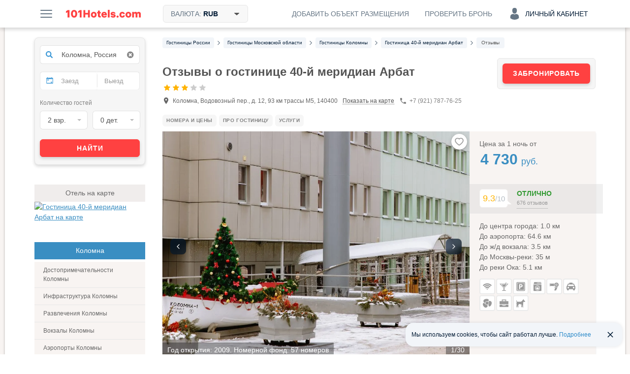

--- FILE ---
content_type: text/html; charset=UTF-8
request_url: https://101hotels.com/opinions/hotel/kolomna/otel_40-y_meridian_arbat.html
body_size: 70491
content:
<!DOCTYPE html>
<html lang="ru">
<head>
<title>Отзывы о гостинице 40-й меридиан Арбат, Коломна</title>
<meta name="description" content="Отзывы о гостинице 40-й меридиан Арбат, Коломна. Большой набор парфюмерии в душе, большой набор полотенец. Очень хорошая кровать с удобным матрасом." />
<meta charset="UTF-8">
<meta http-equiv="X-UA-Compatible" content="IE=edge">
<meta http-equiv='Content-Type' content='text/html; charset=utf-8' />
<meta name="referrer" content="origin-when-cross-origin"/>

<meta property="og:title" content="Отзывы о гостинице 40-й меридиан Арбат, Коломна" />
<meta property="og:description" content="Отзывы о гостинице 40-й меридиан Арбат, Коломна. Большой набор парфюмерии в душе, большой набор полотенец. Очень хорошая кровать с удобным матрасом." />
<meta property="og:image" content="https://101hotels.com/images/og/101hotelscom_og_logo.jpg" />
<meta property="og:url" content="https://101hotels.com/opinions/hotel/kolomna/otel_40-y_meridian_arbat.html" />

<meta property="og:site_name" content="101Hotels.com">
<meta property="og:email" content="site@101hotels.com" />
<meta property="og:locale" content="ru_RU" />
<meta property="og:type" content="website" />

<meta name="viewport" content="width=1024"/>
<!--<meta name="apple-mobile-web-app-capable" content="yes"/>-->
<!--<meta name="apple-mobile-web-app-status-bar-style" content="black"/>-->
<meta name='yandex-verification' content='7b316a493c497238' />
<link href="https://s.101hotelscdn.ru" rel="preconnect" crossorigin />
<link rel="icon" href="/images/new_version/icon.svg" type="image/svg+xml">
<link rel="icon" href="/images/new_version/fav-192.png" type="image/png" sizes="192x192">
<link rel="icon" href="/images/new_version/favicon.ico" sizes="any">
<link rel="apple-touch-icon" href="/images/new_version/apple-touch-icon.png" type="image/png">
	<link rel="canonical" href="https://101hotels.com/opinions/hotel/kolomna/otel_40-y_meridian_arbat.html"/>
<link rel="alternate" media="only screen and (max-width: 640px)" href="https://m.101hotels.com/opinions/hotel/kolomna/otel_40-y_meridian_arbat.html"/>
    <link rel="stylesheet" href="/css/new_version/components/cookie-banner.css?id=2cae2514f03a95a69425ee66cf0bc91d3da5d6c4" type="text/css" />
    <link rel="stylesheet" href="/css/new_version/components/reviews.css?id=a45dcf459a9c27c3ae4d7411e0a2c3c17db75dde" type="text/css" />
<link href="/css/new_version/vendor.css?id=5f53be131a05b8fffe70c36d52bd729720bc28ec" rel="stylesheet" />
<link href="/css/new_version/variables.css?id=2cae2514f03a95a69425ee66cf0bc91d3da5d6c4" rel="stylesheet">
<link href="/css/new_version/components/default/buttons.css?id=9d8adc52ff4b40f940acda13e5af90c06a0073bc" rel="stylesheet">
<link href="/css/new_version/components/default/buttons-additional.css?id=072b67884b07b6221f74c31b636c92ecbe2d80d7" rel="stylesheet">
<link href="/css/new_version/components/default/labels.css?id=e015cbd8221186abf5056cd9ffae5da9a3b88305" rel="stylesheet">
<link href="/css/new_version/components/default/links.css?id=93b40f1a03a36613d6d74da54c86cd7417751f80" rel="stylesheet">
<link href="/css/new_version/components/qtip.css?id=49da4ef51b81bd5648c87b9d8ba900e0dab95ded" rel="stylesheet">
    <link href="/css/new_version/components/placeholder-preloader.css?id=7e30a225da7980a954ca0c3edaeed5258acad704" rel="stylesheet">
    <link href="/css/new_version/components/old-combo-hotels.css?id=615060a82c885eb5439eb345a64dd7b04e889b87" rel="stylesheet">
    <link href="/css/new_version/components/small-preloader.css?id=fffea506a6afc3cd789166a37a3cd75633168a3b" rel="stylesheet">
<link href="/css/new_version/components/auth-form.css?id=b842dcb257dc62f27e9f86afd93d64f20bd24097" rel="stylesheet">
<link href="/css/new_version/components/unavailable-auth.css?id=fd72ccb5c713a569ee0be4062d47cf739c904623" rel="stylesheet">
<link href="/css/new_version/styles.css?id=faeb0a2978e1364d57bc6cee6b5e17162469048f" rel="stylesheet">
<link href="/css/new_version/splide-default.min.css?id=b36fe02a687f69d9210d3195dcc13d9e6088f36b" rel="stylesheet">
<!--[if IE 8]>
<link href="/css/new_version/IE8.css?id=5f53be131a05b8fffe70c36d52bd729720bc28ec" rel="stylesheet">
<![endif]-->
    <!-- Google Tag Manager -->
    <script>
        window.dataLayer = window.dataLayer || [];
        window.dataLayer.push({
            event: 'content_groups',
             content_group1: "Коломна",             content_group2: "Отзывы о гостиницах",             content_group3: "Obj Hotel Russia",                         content_group5: "false",                                });
    </script>
    <script>(function(w,d,s,l,i){w[l]=w[l]||[];w[l].push({'gtm.start':
    new Date().getTime(),event:'gtm.js'});var f=d.getElementsByTagName(s)[0],
    j=d.createElement(s),dl=l!='dataLayer'?'&l='+l:'';j.async=true;j.src=
    'https://www.googletagmanager.com/gtm.js?id='+i+dl;f.parentNode.insertBefore(j,f);
    })(window,document,'script','dataLayer','GTM-KT5JDC55');</script>
    <!-- End Google Tag Manager -->
	<script type="text/javascript" src="https://ajax.googleapis.com/ajax/libs/jquery/1.11.2/jquery.min.js"></script>
	<script type="text/javascript" src="https://ajax.googleapis.com/ajax/libs/jqueryui/1.11.3/jquery-ui.min.js"></script>
	<script type="text/javascript" src="https://ajax.googleapis.com/ajax/libs/jqueryui/1.10.3/i18n/jquery.ui.datepicker-ru.min.js"></script>
	<script type="text/javascript" src="/js/new_version/vendor/jquery-ui.extension.js"></script>
	<script type="text/javascript" src="/js/new_version/jquery.migrate.js"></script>
	<script type="text/javascript" src="/js/new_version/vendor/modernizr.custom.js"></script>
	<script type="text/javascript" src="/js/new_version/vendor/jquery.selectric.js?id=232522399224"></script>
	<script type="text/javascript" src="/js/new_version/vendor/jquery.mCustomScrollbar.min.js"></script>
	<script type="text/javascript" src="/js/jquery.cookie.js"></script>
	<script type="text/javascript" src="/js/new_version/vendor/jquery.storageapi.min.js"></script>
    <script type="text/javascript" src="/js/new_version/vendor/splide.min.js?id=b36fe02a687f69d9210d3195dcc13d9e6088f36b"></script>
	<script type="text/javascript" src="/js/new_version/core-app.js?id=45703c264b031d353b04903a9935b42a35a0615c"></script>
	<script type="text/javascript" src="/js/new_version/scripts.js?id=c0cf74e5c966a6c5003cefe294cf42dff7ce05b1"></script>
	<script type="text/javascript" src="/js/new_version/scrollPagination.101hotels.js"></script>
	<script type="text/javascript" src="/js/new_version/share.101hotels.js?id=ee8cbb184f0f"></script>
	<script type="text/javascript" src="/js/new_version/vendor/hammer.min.js"></script>
	    	
    <script>
        window.recapchaReady = false;
        var ReCaptchaCallbackV3 = function() {
            window.recapchaReady = true;
        };
        window.sitekey = "ysc1_TraOdOCuqu5L4r2dQ40P9uPBTJGAHjLOUqH9c5ncbc26f939";
        window.captchaType = 'yandex';
    </script>
        <script src="https://smartcaptcha.cloud.yandex.ru/captcha.js?render=onload&onload=ReCaptchaCallbackV3" async defer></script>
        <script type="text/javascript">
        function defaultImage(img) {
			if (img.src && img.src.indexOf('bstatic') > -1) {
				img.src = '/images/new_version/default-image.jpg';
				var parent = img.closest('a');
				if (parent && parent.getAttribute('href').indexOf('bstatic') > -1) {
					parent.setAttribute('href', '/images/new_version/default-image.jpg');
				}
			}
		}
    </script>
</head>

<body >
		<div id="layout">

        
				<div class="header">
	<div class="header__inner container clearfix">
        <div class="header__button menu-button pull-left js-slide-menu-toggle"></div>

		<a href="/" title="Бесплатное бронирование гостиниц - 101Hotels.com" class="logo pull-left">
                        <img src="/images/new_version/logo.svg" alt="Бесплатное бронирование гостиниц - 101Hotels.com" class="logo__image">
        </a>
                        <div id="currencies_dropdown" class="currencies dropdown pull-left">
            <div class="header__button header__button--filled header__button--bordered currencies__button dropdown__toggle">
                <span class="header__button-text">
                    Валюта: <span class="currencies__current">RUB</span>
                    <svg class="currencies__icon-caret-down" aria-hidden="true" focusable="false"><use xlink:href="/images/new_version/svg-sprite.svg#icon-caret-down"></use></svg>                </span>
            </div>
            <div class="dropdown__menu currencies__list">
                                <ul class="currencies__column unstyled">
                                            <li class="currencies__item">
                            <a href="#" class="currencies__currency text-ellipsis" data-currency-code="ALL">ALL - Лек</a>
                        </li>
                                            <li class="currencies__item">
                            <a href="#" class="currencies__currency text-ellipsis" data-currency-code="BHD">BHD - Бахрейнский динар</a>
                        </li>
                                            <li class="currencies__item">
                            <a href="#" class="currencies__currency text-ellipsis" data-currency-code="AMD">AMD - Армянский драм</a>
                        </li>
                                            <li class="currencies__item">
                            <a href="#" class="currencies__currency text-ellipsis" data-currency-code="KHR">KHR - Риель</a>
                        </li>
                                            <li class="currencies__item">
                            <a href="#" class="currencies__currency text-ellipsis" data-currency-code="CAD">CAD - Канадский доллар</a>
                        </li>
                                            <li class="currencies__item">
                            <a href="#" class="currencies__currency text-ellipsis" data-currency-code="LKR">LKR - Шри-Ланкийская рупия</a>
                        </li>
                                            <li class="currencies__item">
                            <a href="#" class="currencies__currency text-ellipsis" data-currency-code="CNY">CNY - Юань</a>
                        </li>
                                            <li class="currencies__item">
                            <a href="#" class="currencies__currency text-ellipsis" data-currency-code="HRK">HRK - Хорватская куна</a>
                        </li>
                                            <li class="currencies__item">
                            <a href="#" class="currencies__currency text-ellipsis" data-currency-code="CZK">CZK - Чешская крона</a>
                        </li>
                                            <li class="currencies__item">
                            <a href="#" class="currencies__currency text-ellipsis" data-currency-code="DKK">DKK - Датская крона</a>
                        </li>
                                            <li class="currencies__item">
                            <a href="#" class="currencies__currency text-ellipsis" data-currency-code="DOP">DOP - Доминиканское песо</a>
                        </li>
                                            <li class="currencies__item">
                            <a href="#" class="currencies__currency text-ellipsis" data-currency-code="HKD">HKD - Гонконгский доллар</a>
                        </li>
                                            <li class="currencies__item">
                            <a href="#" class="currencies__currency text-ellipsis" data-currency-code="HUF">HUF - Форинт</a>
                        </li>
                                            <li class="currencies__item">
                            <a href="#" class="currencies__currency text-ellipsis" data-currency-code="ISK">ISK - Исландская крона</a>
                        </li>
                                            <li class="currencies__item">
                            <a href="#" class="currencies__currency text-ellipsis" data-currency-code="INR">INR - Индийская рупия</a>
                        </li>
                                            <li class="currencies__item">
                            <a href="#" class="currencies__currency text-ellipsis" data-currency-code="IDR">IDR - Рупия</a>
                        </li>
                                            <li class="currencies__item">
                            <a href="#" class="currencies__currency text-ellipsis" data-currency-code="ILS">ILS - Новый израильский шекель</a>
                        </li>
                                            <li class="currencies__item">
                            <a href="#" class="currencies__currency text-ellipsis" data-currency-code="JMD">JMD - Ямайский доллар</a>
                        </li>
                                            <li class="currencies__item">
                            <a href="#" class="currencies__currency text-ellipsis" data-currency-code="JPY">JPY - Иена</a>
                        </li>
                                            <li class="currencies__item">
                            <a href="#" class="currencies__currency text-ellipsis" data-currency-code="KZT">KZT - Тенге</a>
                        </li>
                                            <li class="currencies__item">
                            <a href="#" class="currencies__currency text-ellipsis" data-currency-code="JOD">JOD - Иорданский динар</a>
                        </li>
                                            <li class="currencies__item">
                            <a href="#" class="currencies__currency text-ellipsis" data-currency-code="KRW">KRW - Вона</a>
                        </li>
                                            <li class="currencies__item">
                            <a href="#" class="currencies__currency text-ellipsis" data-currency-code="KGS">KGS - Сом</a>
                        </li>
                                            <li class="currencies__item">
                            <a href="#" class="currencies__currency text-ellipsis" data-currency-code="MYR">MYR - Малайзийский ринггит</a>
                        </li>
                                            <li class="currencies__item">
                            <a href="#" class="currencies__currency text-ellipsis" data-currency-code="MVR">MVR - Руфия</a>
                        </li>
                                            <li class="currencies__item">
                            <a href="#" class="currencies__currency text-ellipsis" data-currency-code="MUR">MUR - Маврикийская рупия</a>
                        </li>
                                            <li class="currencies__item">
                            <a href="#" class="currencies__currency text-ellipsis" data-currency-code="MXN">MXN - Мексиканское песо</a>
                        </li>
                                            <li class="currencies__item">
                            <a href="#" class="currencies__currency text-ellipsis" data-currency-code="MDL">MDL - Молдавский лей</a>
                        </li>
                                            <li class="currencies__item">
                            <a href="#" class="currencies__currency text-ellipsis" data-currency-code="MAD">MAD - Марокканский дирхам</a>
                        </li>
                                            <li class="currencies__item">
                            <a href="#" class="currencies__currency text-ellipsis" data-currency-code="OMR">OMR - Оманский риал</a>
                        </li>
                                            <li class="currencies__item">
                            <a href="#" class="currencies__currency text-ellipsis" data-currency-code="NOK">NOK - Норвежская крона</a>
                        </li>
                                            <li class="currencies__item">
                            <a href="#" class="currencies__currency text-ellipsis" data-currency-code="PEN">PEN - Новый соль</a>
                        </li>
                                            <li class="currencies__item">
                            <a href="#" class="currencies__currency text-ellipsis" data-currency-code="PHP">PHP - Филиппинское песо</a>
                        </li>
                                            <li class="currencies__item">
                            <a href="#" class="currencies__currency text-ellipsis" data-currency-code="QAR">QAR - Катарский риал</a>
                        </li>
                                            <li class="currencies__item currencies__item--selected">
                            <a href="#" class="currencies__currency text-ellipsis" data-currency-code="RUB">RUB - Российский рубль</a>
                        </li>
                                            <li class="currencies__item">
                            <a href="#" class="currencies__currency text-ellipsis" data-currency-code="SCR">SCR - Сейшельская рупия</a>
                        </li>
                                            <li class="currencies__item">
                            <a href="#" class="currencies__currency text-ellipsis" data-currency-code="SGD">SGD - Сингапурский доллар</a>
                        </li>
                                            <li class="currencies__item">
                            <a href="#" class="currencies__currency text-ellipsis" data-currency-code="VND">VND - Донг</a>
                        </li>
                                            <li class="currencies__item">
                            <a href="#" class="currencies__currency text-ellipsis" data-currency-code="SEK">SEK - Шведская крона</a>
                        </li>
                                            <li class="currencies__item">
                            <a href="#" class="currencies__currency text-ellipsis" data-currency-code="CHF">CHF - Швейцарский франк</a>
                        </li>
                                            <li class="currencies__item">
                            <a href="#" class="currencies__currency text-ellipsis" data-currency-code="THB">THB - Бат</a>
                        </li>
                                            <li class="currencies__item">
                            <a href="#" class="currencies__currency text-ellipsis" data-currency-code="AED">AED - Дирхам (ОАЭ)</a>
                        </li>
                                            <li class="currencies__item">
                            <a href="#" class="currencies__currency text-ellipsis" data-currency-code="TND">TND - Тунисский динар</a>
                        </li>
                                            <li class="currencies__item">
                            <a href="#" class="currencies__currency text-ellipsis" data-currency-code="MKD">MKD - Денар</a>
                        </li>
                                            <li class="currencies__item">
                            <a href="#" class="currencies__currency text-ellipsis" data-currency-code="EGP">EGP - Египетский фунт</a>
                        </li>
                                            <li class="currencies__item">
                            <a href="#" class="currencies__currency text-ellipsis" data-currency-code="TZS">TZS - Танзанийский шиллинг</a>
                        </li>
                                            <li class="currencies__item">
                            <a href="#" class="currencies__currency text-ellipsis" data-currency-code="UZS">UZS - Узбекский сум</a>
                        </li>
                                            <li class="currencies__item">
                            <a href="#" class="currencies__currency text-ellipsis" data-currency-code="RSD">RSD - Сербский динар</a>
                        </li>
                                            <li class="currencies__item">
                            <a href="#" class="currencies__currency text-ellipsis" data-currency-code="AZN">AZN - Азербайджанский манат</a>
                        </li>
                                            <li class="currencies__item">
                            <a href="#" class="currencies__currency text-ellipsis" data-currency-code="RON">RON - Новый румынский лей</a>
                        </li>
                                            <li class="currencies__item">
                            <a href="#" class="currencies__currency text-ellipsis" data-currency-code="TRY">TRY - Турецкая лира</a>
                        </li>
                                            <li class="currencies__item">
                            <a href="#" class="currencies__currency text-ellipsis" data-currency-code="TJS">TJS - Сомони</a>
                        </li>
                                            <li class="currencies__item">
                            <a href="#" class="currencies__currency text-ellipsis" data-currency-code="BAM">BAM - Конвертируемая марка</a>
                        </li>
                                            <li class="currencies__item">
                            <a href="#" class="currencies__currency text-ellipsis" data-currency-code="UAH">UAH - Гривна</a>
                        </li>
                                            <li class="currencies__item">
                            <a href="#" class="currencies__currency text-ellipsis" data-currency-code="GEL">GEL - Лари</a>
                        </li>
                                            <li class="currencies__item">
                            <a href="#" class="currencies__currency text-ellipsis" data-currency-code="PLN">PLN - Злотый</a>
                        </li>
                                            <li class="currencies__item">
                            <a href="#" class="currencies__currency text-ellipsis" data-currency-code="BRL">BRL - Бразильский реал</a>
                        </li>
                                            <li class="currencies__item">
                            <a href="#" class="currencies__currency text-ellipsis" data-currency-code="USD">USD - Доллар США</a>
                        </li>
                                            <li class="currencies__item">
                            <a href="#" class="currencies__currency text-ellipsis" data-currency-code="EUR">EUR - Евро</a>
                        </li>
                                            <li class="currencies__item">
                            <a href="#" class="currencies__currency text-ellipsis" data-currency-code="BYN">BYN - Белорусский рубль</a>
                        </li>
                                    </ul>
            </div>
        </div>
        
        
        
            
            <div class="account dropdown pull-right">
                <div class="header__button header__button--account js-ac-popup-button header__button--account-empty">
                                            <span class="icon-svg account-icon-svg"></span>
                        <span>Личный кабинет</span>
                                    </div>

                            </div>

            <div class="check-reservation-button dropdown pull-right">
                                <div class="header__button dropdown__toggle">
                    <span class="header__button-text">Проверить бронь</span>
                </div>
                                <div class="dropdown__menu dropdown__menu--bottom dropdown__menu--right">
                    <div class="check-reservation">
    <div class="check-reservation__header">Проверка брони</div>
    <form action="https://secure.101hotels.com/booking/information" class="check-reservation__form">
        <fieldset>
            <div class="form-group">
                <label for="number" class="sr-only">Номер брони:</label>
                <input type="text" name="number" class="check-reservation__number form-control required" placeholder="Номер брони">
            </div>
            <div class="form-group">
                <label for="pincode" class="sr-only">ПИН-код:</label>
                <input type="text" name="pincode" class="check-reservation__pincode form-control required" placeholder="ПИН-код" autocomplete="off">
            </div>
        </fieldset>
        <div class="check-reservation__errors"></div>
        <button type="submit" class="button button-primary check-reservation__submit">Проверить бронь</button>
    </form>
</div>                </div>
            </div>
			<a href="https://secure.101hotels.com/join" class="pull-right js-registration-trigger" target="_blank" data-type="Cliсk_button">
                <div class="header__button">
                    <span class="header__button-text">Добавить объект размещения</span>
                </div>
            </a>
        	</div>
</div>

				
        		<div id="main" class="clearfix">
        
			<div id="content">
				<div id="content-inner" class="clearfix">
																	<div id="breadcrumbs"><nav>
    <ul class="breadcrumbs-list" itemscope itemtype="https://schema.org/BreadcrumbList">
                
                                            <li itemprop="itemListElement" itemscope itemtype="https://schema.org/ListItem" class="breadcrumb__item">
                    <a itemprop="item" href="https://101hotels.com/russia"  class="breadcrumb__link">
                        <span itemprop="name" class="breadcrumb__text">
                            <span class="hidden">➤ </span>
                            Гостиницы России                        </span>
                    </a>
                    <meta itemprop="position" content="1" />
                </li>
                                        <li class="breadcrumb__separator"><!--noindex--><i class="fa fa-angle-right"></i><!--/noindex--></li>
                    
                                            <li itemprop="itemListElement" itemscope itemtype="https://schema.org/ListItem" class="breadcrumb__item">
                    <a itemprop="item" href="https://101hotels.com/russia/region/moskovskaya_oblast"  class="breadcrumb__link">
                        <span itemprop="name" class="breadcrumb__text">
                            <span class="hidden">➤ </span>
                            Гостиницы Московской области                        </span>
                    </a>
                    <meta itemprop="position" content="2" />
                </li>
                                        <li class="breadcrumb__separator"><!--noindex--><i class="fa fa-angle-right"></i><!--/noindex--></li>
                    
                                            <li itemprop="itemListElement" itemscope itemtype="https://schema.org/ListItem" class="breadcrumb__item">
                    <a itemprop="item" href="https://101hotels.com/main/cities/kolomna"  class="breadcrumb__link">
                        <span itemprop="name" class="breadcrumb__text">
                            <span class="hidden">➤ </span>
                            <span class='dependency-on-dates'>Гостиницы Коломны</span>                        </span>
                    </a>
                    <meta itemprop="position" content="3" />
                </li>
                                        <li class="breadcrumb__separator"><!--noindex--><i class="fa fa-angle-right"></i><!--/noindex--></li>
                    
                                            <li itemprop="itemListElement" itemscope itemtype="https://schema.org/ListItem" class="breadcrumb__item">
                    <a itemprop="item" href="https://101hotels.com/main/cities/kolomna/otel_40-y_meridian_arbat.html"  class="breadcrumb__link">
                        <span itemprop="name" class="breadcrumb__text">
                            <span class="hidden">➤ </span>
                            Гостиница 40-й меридиан Арбат                        </span>
                    </a>
                    <meta itemprop="position" content="4" />
                </li>
                                        <li class="breadcrumb__separator"><!--noindex--><i class="fa fa-angle-right"></i><!--/noindex--></li>
                    
                                            <li itemprop="itemListElement" itemscope itemtype="https://schema.org/ListItem" class="breadcrumb__item breadcrumb__item_active">
                    <a itemprop="item" href="https://101hotels.com/opinions/hotel/kolomna/otel_40-y_meridian_arbat.html#a"  class="breadcrumb__link">
                        <span itemprop="name" class="breadcrumb__text">
                            <span class="hidden">➤ </span>
                            Отзывы                        </span>
                    </a>
                    <meta itemprop="position" content="5" />
                </li>
                                    </ul>
</nav>
</div>
					
                                        

										<script type="text/javascript" src="/js/new_version/hotel/reviews.js?id=034d1ae0d9ee5ffbb372438d27091380bd3995df"></script>
<script type="text/javascript" src="/js/new_version/review/review_like_check.js?id=5f53be131a05b8fffe70c36d52bd729720bc28ec"></script>
<script type="text/javascript" src="/js/new_version/hotel/hotel_view.js?id=034d1ae0d9ee5ffbb372438d27091380bd3995df"></script>
<input id="object_id" type="hidden" value="8557">
<div itemscope itemtype="https://schema.org/Hotel" id="hotel">
    <div class="hotel_header-block"  data-meal_types="{&quot;1&quot;:{&quot;id&quot;:&quot;1&quot;,&quot;name&quot;:&quot;\u0417\u0430\u0432\u0442\u0440\u0430\u043a \u0432\u043a\u043b\u044e\u0447\u0451\u043d&quot;,&quot;description&quot;:&quot;\u0417\u0430\u0432\u0442\u0440\u0430\u043a \u0432\u043a\u043b\u044e\u0447\u0435\u043d&quot;,&quot;language&quot;:&quot;rus&quot;,&quot;category_id&quot;:&quot;1&quot;},&quot;2&quot;:{&quot;id&quot;:&quot;2&quot;,&quot;name&quot;:&quot;\u0412\u043a\u043b\u044e\u0447\u0451\u043d \u0437\u0430\u0432\u0442\u0440\u0430\u043a \u0438 \u0443\u0436\u0438\u043d&quot;,&quot;description&quot;:&quot;\u0412\u043a\u043b\u044e\u0447\u0435\u043d \u0437\u0430\u0432\u0442\u0440\u0430\u043a \u0438 \u0443\u0436\u0438\u043d&quot;,&quot;language&quot;:&quot;rus&quot;,&quot;category_id&quot;:&quot;2&quot;},&quot;3&quot;:{&quot;id&quot;:&quot;3&quot;,&quot;name&quot;:&quot;\u0412\u043a\u043b\u044e\u0447\u0451\u043d \u0437\u0430\u0432\u0442\u0440\u0430\u043a \u0438 \u043e\u0431\u0435\u0434&quot;,&quot;description&quot;:&quot;\u0412\u043a\u043b\u044e\u0447\u0435\u043d \u0437\u0430\u0432\u0442\u0440\u0430\u043a \u0438 \u043e\u0431\u0435\u0434&quot;,&quot;language&quot;:&quot;rus&quot;,&quot;category_id&quot;:&quot;2&quot;},&quot;4&quot;:{&quot;id&quot;:&quot;4&quot;,&quot;name&quot;:&quot;\u0412\u043a\u043b\u044e\u0447\u0451\u043d \u0437\u0430\u0432\u0442\u0440\u0430\u043a, \u043e\u0431\u0435\u0434 \u0438 \u0443\u0436\u0438\u043d&quot;,&quot;description&quot;:&quot;\u0412\u043a\u043b\u044e\u0447\u0435\u043d \u0437\u0430\u0432\u0442\u0440\u0430\u043a, \u043e\u0431\u0435\u0434 \u0438 \u0443\u0436\u0438\u043d&quot;,&quot;language&quot;:&quot;rus&quot;,&quot;category_id&quot;:&quot;3&quot;},&quot;5&quot;:{&quot;id&quot;:&quot;5&quot;,&quot;name&quot;:&quot;\u0412\u0441\u0451 \u0432\u043a\u043b\u044e\u0447\u0435\u043d\u043e&quot;,&quot;description&quot;:&quot;\u0412 \u0441\u0442\u043e\u0438\u043c\u043e\u0441\u0442\u044c \u043d\u043e\u043c\u0435\u0440\u0430 \u043f\u043e\u043b\u043d\u043e\u0441\u0442\u044c\u044e \u0432\u0445\u043e\u0434\u0438\u0442 \u043f\u0438\u0442\u0430\u043d\u0438\u0435, \u0430 \u0442\u0430\u043a\u0436\u0435 \u043d\u0435\u043a\u043e\u0442\u043e\u0440\u044b\u0435 \u043d\u0430\u043f\u0438\u0442\u043a\u0438&quot;,&quot;language&quot;:&quot;rus&quot;,&quot;category_id&quot;:&quot;4&quot;},&quot;6&quot;:{&quot;id&quot;:&quot;6&quot;,&quot;name&quot;:&quot;\u0417\u0430\u0432\u0442\u0440\u0430\u043a \u00ab\u0448\u0432\u0435\u0434\u0441\u043a\u0438\u0439 \u0441\u0442\u043e\u043b\u00bb \u0432\u043a\u043b\u044e\u0447\u0451\u043d&quot;,&quot;description&quot;:&quot;\u0412\u043a\u043b\u044e\u0447\u0435\u043d \u0437\u0430\u0432\u0442\u0440\u0430\u043a \u00ab\u0448\u0432\u0435\u0434\u0441\u043a\u0438\u0439 \u0441\u0442\u043e\u043b\u00bb&quot;,&quot;language&quot;:&quot;rus&quot;,&quot;category_id&quot;:&quot;1&quot;},&quot;7&quot;:{&quot;id&quot;:&quot;7&quot;,&quot;name&quot;:&quot;\u0417\u0430\u0432\u0442\u0440\u0430\u043a \u00ab\u043a\u043e\u043d\u0442\u0438\u043d\u0435\u043d\u0442\u0430\u043b\u044c\u043d\u044b\u0439\u00bb \u0432\u043a\u043b\u044e\u0447\u0451\u043d&quot;,&quot;description&quot;:&quot;\u0412\u043a\u043b\u044e\u0447\u0435\u043d \u043a\u043e\u043d\u0442\u0438\u043d\u0435\u043d\u0442\u0430\u043b\u044c\u043d\u044b\u0439 \u0437\u0430\u0432\u0442\u0440\u0430\u043a&quot;,&quot;language&quot;:&quot;rus&quot;,&quot;category_id&quot;:&quot;1&quot;},&quot;8&quot;:{&quot;id&quot;:&quot;8&quot;,&quot;name&quot;:&quot;\u0412\u043a\u043b\u044e\u0447\u0451\u043d \u043e\u0431\u0435\u0434 \u0438 \u0443\u0436\u0438\u043d&quot;,&quot;description&quot;:&quot;\u0412\u043a\u043b\u044e\u0447\u0435\u043d \u043e\u0431\u0435\u0434 \u0438 \u0443\u0436\u0438\u043d&quot;,&quot;language&quot;:&quot;rus&quot;,&quot;category_id&quot;:&quot;2&quot;},&quot;9&quot;:{&quot;id&quot;:&quot;9&quot;,&quot;name&quot;:&quot;\u0423\u0436\u0438\u043d \u0432\u043a\u043b\u044e\u0447\u0451\u043d&quot;,&quot;description&quot;:&quot;\u0412\u043a\u043b\u044e\u0447\u0435\u043d \u0443\u0436\u0438\u043d&quot;,&quot;language&quot;:&quot;rus&quot;,&quot;category_id&quot;:&quot;2&quot;},&quot;10&quot;:{&quot;id&quot;:&quot;10&quot;,&quot;name&quot;:&quot;\u041e\u0431\u0435\u0434 \u0432\u043a\u043b\u044e\u0447\u0451\u043d&quot;,&quot;description&quot;:&quot;\u0412\u043a\u043b\u044e\u0447\u0435\u043d \u043e\u0431\u0435\u0434&quot;,&quot;language&quot;:&quot;rus&quot;,&quot;category_id&quot;:&quot;2&quot;}}" >
        <div class="hotel_header-block_wrapper">
            <h1 class="hotel__header">Отзывы о гостинице 40-й меридиан Арбат</h1>
                <meta itemprop="name" content="Гостиница 40-й меридиан Арбат" />
    <meta itemprop="currenciesAccepted" content="RUB" />
    <div itemprop="geo" itemscope itemtype="https://schema.org/GeoCoordinates">
        <meta itemprop="latitude" content="55.107811105342" />
        <meta itemprop="longitude" content="38.7665" />
    </div>
    <meta itemprop="priceRange" content="от 4 730 руб. средняя цена за номер, точную стоимость смотрите на сайте по датам" />
    <meta itemprop="image" content="https://s.101hotelscdn.ru/uploads/image/hotel_image/8557/5953602.jpg">

            <div class="hotel-header-label-wrap">
                                    <div class="hotel_header-stars-labels_wrapper">
                        <div class="hotel_header-stars">
                                                            <i class="hotel_header-stars__item hotelicon hotelicon-star star-filled"></i>
                                                            <i class="hotel_header-stars__item hotelicon hotelicon-star star-filled"></i>
                                                            <i class="hotel_header-stars__item hotelicon hotelicon-star star-filled"></i>
                                                            <i class="hotel_header-stars__item hotelicon hotelicon-star "></i>
                                                            <i class="hotel_header-stars__item hotelicon hotelicon-star "></i>
                                                    </div>
                    </div>
                            </div>

                        <div class="hotel_header-contact">
                <div class="hotel-address" itemprop="address" itemscope itemtype="https://schema.org/PostalAddress">
                    <span class="hotelicon hotelicon-geo"></span>
                    <span class="hotel__address">Коломна, Водовозный пер., д. 12, 93 км трассы М5, 140400</span>
                    <meta itemprop="streetAddress" content="Коломна, Водовозный пер., д. 12, 93 км трассы М5" />
                    <meta itemprop="addressCountry" content="Россия" />
                </div>
                <div class="hotel-map_link">
                    <a href="javascript:void(0);" class="hotel-map_link__link on-map js-on-map" data-coords="[55.10781110534241,38.7665]">Показать на карте</a>
                </div>
                                    <div class="hotel_phone ">
                        <span class="hotelicon hotelicon-phone"></span>
                        <span class="hotel_phone__number">
                            +7 (921) 787-76-25                        </span>
                    </div>
                                            </div>
        </div>
                    <div class="hotel_header-discount discount-panel">
                <a href="/main/cities/kolomna/otel_40-y_meridian_arbat.html#hotel-rooms-container" class="ui_button ui_button_red ui_button_full">
                    Забронировать
                </a>
            </div>
            </div>
        <div class="hotel_quick-links_wrapper">
        <ul class="hotel_quick-links">
            <li class="hotel_quick-links__item "><a href="/main/cities/kolomna/otel_40-y_meridian_arbat.html#hotel-rooms-container" class="hotel_quick-links__link">Номера и цены</a></li>
            <li class="hotel_quick-links__item"><a href="/main/cities/kolomna/otel_40-y_meridian_arbat.html#tab-description" class="hotel_quick-links__link">Про Гостиницу</a></li>
                                        <li class="hotel_quick-links__item "><a href="/main/cities/kolomna/otel_40-y_meridian_arbat.html#services-container" class="hotel_quick-links__link">Услуги</a></li>
                                            </ul>
    </div>

<script type="text/javascript" src="/js/new_version/vendor/slick.min.js?id=5f53be131a05b8fffe70c36d52bd729720bc28ec"></script>
<script type="text/javascript">
	/*<![CDATA[*/
	$(document).ready(function(){
		(function() {
			function check_favorite_hotel() {
				if (window.favorites) {
					if (window.favorites.hotelExist(8557)) {
						$('.hotel-favorite').addClass('active').attr('title', 'Удалить из избранного');
					}
				}
				else {
					setTimeout(check_favorite_hotel, 3000);
				}
			}
			check_favorite_hotel();
		})();

	});
	/*]]>*/
</script>
<script type="text/javascript">
	/*<![CDATA[*/
	$(function() {

		var objMap, objMapPromise,
			mapCanvas = $('#hotel-map-container').find('.map-canvas'),
			form_variants = $('.form-available-rooms'),
			form_fields = {
				check_in : form_variants.find('.check-in'),
				check_out : form_variants.find('.check-out'),
				number_adults : form_variants.find('.number-adults'),
				number_children : form_variants.find('.number-children'),
				children_ages : form_variants.find('.child-age'),
				guests_number : form_variants.find('.guests-number')
			};

		let showOnlyMainHotel = true;

		var map_init = (function() {
			var promise;
			return function(opener, container) {
				var searchParams = get_availability_params();

				if (typeof objMap === 'undefined') {
					objMap = new YandexMaps();
					var options = {
					        is_landing_page: 0,
							container: container,
							center: [55.10781110534241,38.7665],
							cities: [+267],
							zoom: 16,
							show_only_available_hotels: !showOnlyMainHotel,
                            show_only_main_hotel: showOnlyMainHotel,
						};
					promise = objMap.init(options);

					promise.done(function() {
						objMap.setPageContext({"name":"\u041e\u0442\u0435\u043b\u0438","url":"hotels","category_id":1,"plural":"\u041e\u0442\u0435\u043b\u0438","numeral":["\u043e\u0442\u0435\u043b\u044c","\u043e\u0442\u0435\u043b\u044f","\u043e\u0442\u0435\u043b\u0435\u0439"],"countries":[],"breadcrumb":false,"low":false,"preposition":{"single":"\u0432 \u043e\u0442\u0435\u043b\u0435","plural":"\u0432 \u043e\u0442\u0435\u043b\u044f\u0445"},"dative":"\u043e\u0442\u0435\u043b\u044f\u043c","cases":{"preposition":{"single":"\u043e\u0442\u0435\u043b\u0435","plural":"\u043e\u0442\u0435\u043b\u044f\u0445"}},"preps":{"about":"\u043e\u0431"}});
						objMap.setCurrentObject({type: 'hotel', id: 8557});
												objMap.setSearchParams(searchParams, true);
						if (showOnlyMainHotel) {
						    objMap.loadMainHotel();
                        } else {
                            objMap.loadObjects();
                        }
					});
				} else {
					promise.done(function() {
						objMap.setSearchParams(searchParams, true);
						if (searchParams['in'] && searchParams['out']) {
						    if (!showOnlyMainHotel) {
                                $('.map-search-dialog button[type="submit"]').trigger('click');
                                objMap.getHotelAvailability(searchParams);
                            } else {
						        objMap.resetCurrentObjectBalloonLoaded();
                                objMap.setCurrentObject({type: 'hotel', id: 8557});
                                objMap.redraw();
                            }
						}
					});
				}

				promise.done(function() {
					if (opener.hasClass('hotel-metro')) {
						objMap.setActiveNearestSubway(opener.data('id'));
					}
					objMap.draw();
				});

				opener && open_modal_map();

				return promise;
			};
		})();

		var open_modal_map = function() {
			$.magnificPopup.open({
				items: {
					src: '#hotel-map-container'
				},
				callbacks: {
					beforeOpen: function() {},
					open: function() {
						CORE_APP.tweaks.hide_all_tooltips();
						this.contentContainer.css({
							"width": Math.floor($(window).width() - 50),
							"height": Math.floor($(window).height() - 40)
						});
						objMapPromise && objMap instanceof YandexMaps && objMapPromise.done($.proxy(objMap.resizeContainer, objMap));
					},
					close: function() {
						objMapPromise && objMap instanceof YandexMaps && objMapPromise.done($.proxy(function() {
							if (!CORE_APP.utils.is_objects_equals(get_availability_params(), objMap.getSearchParams())) {
								if (set_availability_fields(objMap.getSearchParams())) {
									form_variants.trigger('submit');
								}
							}
						}, objMap));
					}
				}
			}, 0);
		};

		function get_availability_params() {
			var params = {};

			params['in'] = form_fields.check_in.val();
			params['out'] = form_fields.check_out.val();
			if (params['in'] === '') {
			                    params['in'] = getInDateStr();
                params['out'] = getOutDateStr();
            }
			params['adults'] = +form_fields.number_adults.val();
			params['children'] = $.makeArray(form_fields.children_ages.filter(':enabled').map(function(id, el) {
				return +$(el).val();
			}));
			params['destination'] = {id: 267, value: 'Коломна, Россия'};
			params['sum'] = parseInt(params['adults'], 10) + params['children'].length;

			return params;
		}

		function getOutDateStr() {
            const date = new Date(new Date().getTime() + 24 * 60 * 60 * 1000);             return dateToDDMMYYYY(date);
        }

		function getInDateStr() {
            const date = new Date();             return dateToDDMMYYYY(date);

        }
        function dateToDDMMYYYY(date, separator) {
		    if (typeof separator === 'undefined'){
                separator = '.';
            }
            const yyyy = date.getFullYear();
            let mm = date.getMonth() + 1;             let dd = date.getDate();

            if (dd < 10) dd = '0' + dd;
            if (mm < 10) mm = '0' + mm;

            return [dd, mm, yyyy].join(separator);
        }

		function set_availability_fields(p) {
			if (!p['in'] || !p['out']) {
				return false;
			}
			var number_children = p['children'].length;
			form_fields.check_in.datepicker( "setDate", $.datepicker.parseDate('dd.mm.yy', p['in']) );
			form_fields.check_out.datepicker( "setDate", $.datepicker.parseDate('dd.mm.yy', p['out']) );
			form_fields.number_adults.prop('selectedIndex', p['adults'] - 1).selectric('refresh');
			form_fields.number_children.prop('selectedIndex', number_children).selectric('refresh');
			if (number_children > 0) {
				form_variants.find('.ages-control').removeClass('hidden');

				form_fields.children_ages.slice(0, number_children)
					.prop('disabled', false)
					.removeClass('hidden');

				for (var i = 0; i < number_children; i++) {
					form_fields.children_ages.eq(i).prop('selectedIndex', p['children'][i]);
				}

				form_fields.children_ages.slice(number_children, form_fields.children_ages.length)
					.addClass('hidden')
					.prop('disabled', true);
			} else {
				form_variants.find('.ages-control').addClass('hidden');
				form_fields.children_ages.addClass('hidden')
					.prop('disabled', true);
			}
			form_fields.children_ages.each(function () {
				var selectric = $(this).data('selectric');
				selectric.refresh();
				if ($(this).is(':enabled')) {
					selectric.init();
				}
			});

			form_fields.guests_number.text(+p['adults'] + number_children);

			var inst, onSelect, dateStr;
			inst = $.datepicker._getInst(form_fields.check_in[0]);
			onSelect = $.datepicker._get(inst, "onSelect");

			if (onSelect) {
				dateStr = $.datepicker._formatDate(inst);
				onSelect.apply((inst.input ? inst.input[0] : null), [dateStr, inst, true]);
			}

			inst = $.datepicker._getInst(form_fields.check_out[0]);
			onSelect = $.datepicker._get(inst, "onSelect");
			if (onSelect) {
				dateStr = $.datepicker._formatDate(inst);
				onSelect.apply((inst.input ? inst.input[0] : null), [dateStr, inst, true]);
			}

			return true;
		}

		$(".js-on-map").on('click', function(e) {
			e.preventDefault();
            CORE_APP.maps_component.utils.load_map_if_necessary(function(){
                objMapPromise = map_init($(this), mapCanvas);
            });
            window.history.pushState({map: true}, null, '');
		});

			});
	/*]]>*/
</script><div class="hotel-meta clearfix">
	<div class="hotel-left-bar">
		<div class="hotel-left-inner">
			<div class="hotel-image-wrap hotel-main-gallery-wrap ">
				<div class="hotel-image">
					                            <div class="img-slide hotel-img-gallery">
                                <div class="img" data-lazy="https://s.101hotelscdn.ru/uploads/image/hotel_image/8557/5953602.jpg" data-image="https://s.101hotelscdn.ru/uploads/image/hotel_image/8557/5953602.jpg"></div>
                                <div class="first-img-wrap">
                                    <img class="img" src="https://s.101hotelscdn.ru/uploads/image/hotel_image/8557/5953602.jpg" data-image="https://s.101hotelscdn.ru/uploads/image/hotel_image/8557/5953602.jpg" alt="Гостиница 40-й меридиан Арбат, Коломна">
                                </div>
                            </div>
                                                    							<div class="img-slide">
								<div class="img" data-lazy="https://s.101hotelscdn.ru/uploads/image/hotel_image/8557/5786391.jpg" data-image="https://s.101hotelscdn.ru/uploads/image/hotel_image/8557/5786391.jpg"></div>
							</div>
													<div class="img-slide">
								<div class="img" data-lazy="https://s.101hotelscdn.ru/uploads/image/hotel_image/8557/5786393.jpg" data-image="https://s.101hotelscdn.ru/uploads/image/hotel_image/8557/5786393.jpg"></div>
							</div>
													<div class="img-slide">
								<div class="img" data-lazy="https://s.101hotelscdn.ru/uploads/image/hotel_image/8557/5749561.jpg" data-image="https://s.101hotelscdn.ru/uploads/image/hotel_image/8557/5749561.jpg"></div>
							</div>
													<div class="img-slide">
								<div class="img" data-lazy="https://s.101hotelscdn.ru/uploads/image/hotel_image/8557/5749558.jpg" data-image="https://s.101hotelscdn.ru/uploads/image/hotel_image/8557/5749558.jpg"></div>
							</div>
													<div class="img-slide">
								<div class="img" data-lazy="https://s.101hotelscdn.ru/uploads/image/hotel_image/8557/5749543.jpg" data-image="https://s.101hotelscdn.ru/uploads/image/hotel_image/8557/5749543.jpg"></div>
							</div>
													<div class="img-slide">
								<div class="img" data-lazy="https://s.101hotelscdn.ru/uploads/image/hotel_image/8557/5749524.jpg" data-image="https://s.101hotelscdn.ru/uploads/image/hotel_image/8557/5749524.jpg"></div>
							</div>
													<div class="img-slide">
								<div class="img" data-lazy="https://s.101hotelscdn.ru/uploads/image/hotel_image/8557/5749515.jpg" data-image="https://s.101hotelscdn.ru/uploads/image/hotel_image/8557/5749515.jpg"></div>
							</div>
													<div class="img-slide">
								<div class="img" data-lazy="https://s.101hotelscdn.ru/uploads/image/hotel_image/8557/5749525.jpg" data-image="https://s.101hotelscdn.ru/uploads/image/hotel_image/8557/5749525.jpg"></div>
							</div>
													<div class="img-slide">
								<div class="img" data-lazy="https://s.101hotelscdn.ru/uploads/image/hotel_image/8557/5749504.jpg" data-image="https://s.101hotelscdn.ru/uploads/image/hotel_image/8557/5749504.jpg"></div>
							</div>
													<div class="img-slide">
								<div class="img" data-lazy="https://s.101hotelscdn.ru/uploads/image/hotel_image/8557/5749509.jpg" data-image="https://s.101hotelscdn.ru/uploads/image/hotel_image/8557/5749509.jpg"></div>
							</div>
													<div class="img-slide">
								<div class="img" data-lazy="https://s.101hotelscdn.ru/uploads/image/hotel_image/8557/5749528.jpg" data-image="https://s.101hotelscdn.ru/uploads/image/hotel_image/8557/5749528.jpg"></div>
							</div>
													<div class="img-slide">
								<div class="img" data-lazy="https://s.101hotelscdn.ru/uploads/image/hotel_image/8557/5749531.jpg" data-image="https://s.101hotelscdn.ru/uploads/image/hotel_image/8557/5749531.jpg"></div>
							</div>
													<div class="img-slide">
								<div class="img" data-lazy="https://s.101hotelscdn.ru/uploads/image/hotel_image/8557/5749532.jpg" data-image="https://s.101hotelscdn.ru/uploads/image/hotel_image/8557/5749532.jpg"></div>
							</div>
													<div class="img-slide">
								<div class="img" data-lazy="https://s.101hotelscdn.ru/uploads/image/hotel_image/8557/5749562.jpg" data-image="https://s.101hotelscdn.ru/uploads/image/hotel_image/8557/5749562.jpg"></div>
							</div>
													<div class="img-slide">
								<div class="img" data-lazy="https://s.101hotelscdn.ru/uploads/image/hotel_image/8557/5749540.jpg" data-image="https://s.101hotelscdn.ru/uploads/image/hotel_image/8557/5749540.jpg"></div>
							</div>
													<div class="img-slide">
								<div class="img" data-lazy="https://s.101hotelscdn.ru/uploads/image/hotel_image/8557/5749614.jpg" data-image="https://s.101hotelscdn.ru/uploads/image/hotel_image/8557/5749614.jpg"></div>
							</div>
													<div class="img-slide">
								<div class="img" data-lazy="https://s.101hotelscdn.ru/uploads/image/hotel_image/8557/5749611.jpg" data-image="https://s.101hotelscdn.ru/uploads/image/hotel_image/8557/5749611.jpg"></div>
							</div>
													<div class="img-slide">
								<div class="img" data-lazy="https://s.101hotelscdn.ru/uploads/image/hotel_image/8557/5749609.jpg" data-image="https://s.101hotelscdn.ru/uploads/image/hotel_image/8557/5749609.jpg"></div>
							</div>
													<div class="img-slide">
								<div class="img" data-lazy="https://s.101hotelscdn.ru/uploads/image/hotel_image/8557/5749520.jpg" data-image="https://s.101hotelscdn.ru/uploads/image/hotel_image/8557/5749520.jpg"></div>
							</div>
													<div class="img-slide">
								<div class="img" data-lazy="https://s.101hotelscdn.ru/uploads/image/hotel_image/8557/5749535.jpg" data-image="https://s.101hotelscdn.ru/uploads/image/hotel_image/8557/5749535.jpg"></div>
							</div>
													<div class="img-slide">
								<div class="img" data-lazy="https://s.101hotelscdn.ru/uploads/image/hotel_image/8557/5749544.jpg" data-image="https://s.101hotelscdn.ru/uploads/image/hotel_image/8557/5749544.jpg"></div>
							</div>
													<div class="img-slide">
								<div class="img" data-lazy="https://s.101hotelscdn.ru/uploads/image/hotel_image/8557/5749565.jpg" data-image="https://s.101hotelscdn.ru/uploads/image/hotel_image/8557/5749565.jpg"></div>
							</div>
													<div class="img-slide">
								<div class="img" data-lazy="https://s.101hotelscdn.ru/uploads/image/hotel_image/8557/5749566.jpg" data-image="https://s.101hotelscdn.ru/uploads/image/hotel_image/8557/5749566.jpg"></div>
							</div>
													<div class="img-slide">
								<div class="img" data-lazy="https://s.101hotelscdn.ru/uploads/image/hotel_image/8557/5786408.jpg" data-image="https://s.101hotelscdn.ru/uploads/image/hotel_image/8557/5786408.jpg"></div>
							</div>
													<div class="img-slide">
								<div class="img" data-lazy="https://s.101hotelscdn.ru/uploads/image/hotel_image/8557/5786409.jpg" data-image="https://s.101hotelscdn.ru/uploads/image/hotel_image/8557/5786409.jpg"></div>
							</div>
													<div class="img-slide">
								<div class="img" data-lazy="https://s.101hotelscdn.ru/uploads/image/hotel_image/8557/5787300.jpg" data-image="https://s.101hotelscdn.ru/uploads/image/hotel_image/8557/5787300.jpg"></div>
							</div>
													<div class="img-slide">
								<div class="img" data-lazy="https://s.101hotelscdn.ru/uploads/image/hotel_image/8557/5953603.jpg" data-image="https://s.101hotelscdn.ru/uploads/image/hotel_image/8557/5953603.jpg"></div>
							</div>
													<div class="img-slide">
								<div class="img" data-lazy="https://s.101hotelscdn.ru/uploads/image/hotel_image/8557/5953605.jpg" data-image="https://s.101hotelscdn.ru/uploads/image/hotel_image/8557/5953605.jpg"></div>
							</div>
													<div class="img-slide">
								<div class="img" data-lazy="https://s.101hotelscdn.ru/uploads/image/hotel_image/8557/5786392.jpg" data-image="https://s.101hotelscdn.ru/uploads/image/hotel_image/8557/5786392.jpg"></div>
							</div>
										</div>
                <div class="slick-slides-counter slick-counter-js" data-text=""></div>
                <div class="add-to-favorites-wrap">
                    <div class="add-to-favorites" data-hotel_id="8557" data-city_id="267" data-place="hotel" data-city_name="Коломна" data-hotel_name="40-й меридиан Арбат" ></div>
                </div>
                                    <div class="hotel-rooms-number">
                        Год открытия: 2009.                        Номерной фонд: 57 номеров                    </div>
                                
                
				<div class="discount-wrap hidden common-discount common-discount-js tooltip" title="Указана максимальная скидка установленная отелем на выбранный вами период. Скидка может отличаться от максимальной для отдельных категорий номеров.">
					<span class="discount-text"></span><span class="discount-value"></span><span class="fa fa-question-circle"></span>				</div>

			</div>
		</div>
	</div>

    	<div class="hotel-right-bar">
		<div class="hotel-right-inner">
			<div class="hotel-price-wrap no-price-loader ">
                				<div class="hotel-price" onclick="document.location = '/main/cities/kolomna/otel_40-y_meridian_arbat.html#hotel-rooms-container';">
					<div class="hotel-price-text">Цена за 1 ночь от</div>
                    					<div class="hotel-price-value">
						<span class="price-value price-highlight rub "
							data-price-currency="RUB"
							data-price-value="4730"
													>
                        4 730</span> <span class="currency">руб.</span>
					</div>
                    <div class="hotel-price-preloader" style="display:none"></div>
				</div>
			</div>


			
            <meta itemprop="telephone" content="+7 (921) 787-76-25" />
            

    

<script defer src="/js/new_version/phone.js"></script>            
                        									<a class="rating clearfix" href="/opinions/hotel/kolomna/otel_40-y_meridian_arbat.html#reviews-container"  >
				                        					<span class="rating-bubble right">
												<span class="rating-value">9.3<span class="out-of">/10</span></span>
					</span>
					<span class="rating-description-wrap">
						<span class="rating-text-description">Отлично</span>
                        <span class="reviews">
                            							676 отзывов                        </span>
						
	<div class="reviews-summary-bars hidden">
		<div class="summaries">
							<div class="item">
				<div class="label clearfix">
					<div class="name">Расположение</div>

                    					<div class="score">9.8</div>
				</div>
				<div class="bar">
					<div class="progress start good" style="width: 98%"></div>
				</div>
			</div>
					<div class="item">
				<div class="label clearfix">
					<div class="name">Обслуживание</div>

                    					<div class="score">9.4</div>
				</div>
				<div class="bar">
					<div class="progress start good" style="width: 94%"></div>
				</div>
			</div>
					<div class="item">
				<div class="label clearfix">
					<div class="name">Цена/качество</div>

                    					<div class="score">9.1</div>
				</div>
				<div class="bar">
					<div class="progress start good" style="width: 91%"></div>
				</div>
			</div>
					<div class="item">
				<div class="label clearfix">
					<div class="name">Чистота</div>

                    					<div class="score">9.4</div>
				</div>
				<div class="bar">
					<div class="progress start good" style="width: 94%"></div>
				</div>
			</div>
					<div class="item">
				<div class="label clearfix">
					<div class="name">Питание</div>

                    					<div class="score">9.6</div>
				</div>
				<div class="bar">
					<div class="progress start good" style="width: 96%"></div>
				</div>
			</div>
					<div class="item">
				<div class="label clearfix">
					<div class="name">Качество сна</div>

                    					<div class="score">9.3</div>
				</div>
				<div class="bar">
					<div class="progress start good" style="width: 93%"></div>
				</div>
			</div>
				</div>
	</div>


					</span>
									</a>
				        
            
			<div class="hotel-distances-wrap clearfix">
				<div class="hotel-distances">
					<div class="hotel-distance-to-center tooltip" title="Указано прямое расстояние до центра Коломны.&lt;br/&gt;Реальное расстояние в пути может быть больше.">
						До центра города: 1.0 км
					</div>
                    						<div class="hotel-distance-to-airport tooltip" title="Указано прямое расстояние до ближайшего аэропорта (Аэропорт Домодедово).&lt;br/&gt;Реальное расстояние в пути может быть больше.">До аэропорта:
                            								64.6 км
                            						</div>
                                        						<div class="hotel-distance-to-railway tooltip" title="Указано прямое расстояние до ближайшего ж/д вокзала (Железнодорожный вокзал Голутвин).&lt;br/&gt;Реальное расстояние в пути может быть больше.">До ж/д вокзала:
                            								3.5 км
                            						</div>
                                                                                                        							<div style="width: 232px;" class="hotel-distance-to tooltip" title="Указано прямое расстояние до Москвы-реки.&lt;br/&gt;Реальное расстояние в пути может быть больше.">
								<span >До&nbsp;Москвы-реки: 35&nbsp;м</span>
							</div>
                                                                        							<div style="width: 232px;" class="hotel-distance-to tooltip" title="Указано прямое расстояние до реки Ока.&lt;br/&gt;Реальное расстояние в пути может быть больше.">
								<span >До&nbsp;реки Ока: 5.1&nbsp;км</span>
							</div>
                                                                                        				</div>
			</div>

        
        
                				<div class="hotel-services ">
					<ul class="services-list services-list-small unstyled clearfix">
                                                    							<li class="tooltip" title="Интернет"><span class="fi fi-wifi"></span></li>
                                                                                							<li class="tooltip" title="Бар / Ресторан"><span class="fi fi-cocktail"></span></li>
                                                                                							<li class="tooltip" title="Автостоянка / Парковка"><span class="fi fi-parking"></span></li>
                                                                                							<li class="tooltip" title="Прачечная или Химчистка"><span class="fi fi-washing"></span></li>
                                                                                							<li class="tooltip" title="Фен"><span class="fi fi-hairdryer"></span></li>
                                                                                							<li class="tooltip" title="Трансфер"><span class="fi fi-transfer"></span></li>
                                                                                							<li class="tooltip" title="Кондиционер"><span class="fi fi-fan"></span></li>
                                                                                							<li class="tooltip" title="Бизнесменам"><span class="fi fi-businessmen"></span></li>
                                                                                                            <li class="tooltip" title="Допускается размещение домашних животных до 30 кг. Данная услуга платная"><span class="fi fi-pet"></span></li>
                                                    					</ul>
				</div>
        		</div>
	</div>
	<script type="text/javascript">
		if(window.jQuery)
		{
			var sub = $('.hotel-right-inner').outerHeight() - $('.hotel-right-bar').outerHeight();
			if (sub > 0) {
				$('.hotel-left-bar, .hotel-image').height('+=' + sub);
			}
		}
	</script>

	<div class="hotel-gallery ">
		<ul class="unstyled thumbnails clearfix">
                                                    						<li class="item-image">
							<a href="https://s.101hotelscdn.ru/uploads/image/hotel_image/8557/5953602.jpg" title="" itemscope="" itemtype="http://schema.org/ImageObject">
                                <img class="hotel-thumb-image" src="https://s.101hotelscdn.ru/uploads/image/hotel_image/8557/5953602_thumb.jpg" onerror="defaultImage(this);"
                                     >
                                                                <meta itemprop="contentUrl" content="https://s.101hotelscdn.ru/uploads/image/hotel_image/8557/5953602_thumb.jpg">
                                <meta itemprop="creditText" content="101Hotels.com">
							</a>
						</li>
                                                                            						<li class="item-image">
							<a href="https://s.101hotelscdn.ru/uploads/image/hotel_image/8557/5786391.jpg" title="Отель" itemscope="" itemtype="http://schema.org/ImageObject">
                                <img class="hotel-thumb-image" src="https://s.101hotelscdn.ru/uploads/image/hotel_image/8557/5786391_thumb.jpg" onerror="defaultImage(this);"
                                     alt="Отель">
                                                                <meta itemprop="name" content="Отель">
                                                                <meta itemprop="contentUrl" content="https://s.101hotelscdn.ru/uploads/image/hotel_image/8557/5786391_thumb.jpg">
                                <meta itemprop="creditText" content="101Hotels.com">
							</a>
						</li>
                                                                            						<li class="item-image">
							<a href="https://s.101hotelscdn.ru/uploads/image/hotel_image/8557/5786393.jpg" title="Отель" itemscope="" itemtype="http://schema.org/ImageObject">
                                <img class="hotel-thumb-image" src="https://s.101hotelscdn.ru/uploads/image/hotel_image/8557/5786393_thumb.jpg" onerror="defaultImage(this);"
                                     alt="Отель">
                                                                <meta itemprop="name" content="Отель">
                                                                <meta itemprop="contentUrl" content="https://s.101hotelscdn.ru/uploads/image/hotel_image/8557/5786393_thumb.jpg">
                                <meta itemprop="creditText" content="101Hotels.com">
							</a>
						</li>
                                                                            						<li class="item-image">
							<a href="https://s.101hotelscdn.ru/uploads/image/hotel_image/8557/5749561.jpg" title="Ресепшен" itemscope="" itemtype="http://schema.org/ImageObject">
                                <img class="hotel-thumb-image" src="https://s.101hotelscdn.ru/uploads/image/hotel_image/8557/5749561_thumb.jpg" onerror="defaultImage(this);"
                                     alt="Ресепшен">
                                                                <meta itemprop="name" content="Ресепшен">
                                                                <meta itemprop="contentUrl" content="https://s.101hotelscdn.ru/uploads/image/hotel_image/8557/5749561_thumb.jpg">
                                <meta itemprop="creditText" content="101Hotels.com">
							</a>
						</li>
                                                                            						<li class="item-image">
							<a href="https://s.101hotelscdn.ru/uploads/image/hotel_image/8557/5749558.jpg" title="" itemscope="" itemtype="http://schema.org/ImageObject">
                                <img class="hotel-thumb-image" src="https://s.101hotelscdn.ru/uploads/image/hotel_image/8557/5749558_thumb.jpg" onerror="defaultImage(this);"
                                     >
                                                                <meta itemprop="contentUrl" content="https://s.101hotelscdn.ru/uploads/image/hotel_image/8557/5749558_thumb.jpg">
                                <meta itemprop="creditText" content="101Hotels.com">
							</a>
						</li>
                                                                            						<li class="item-image">
							<a href="https://s.101hotelscdn.ru/uploads/image/hotel_image/8557/5749543.jpg" title="" itemscope="" itemtype="http://schema.org/ImageObject">
                                <img class="hotel-thumb-image" src="https://s.101hotelscdn.ru/uploads/image/hotel_image/8557/5749543_thumb.jpg" onerror="defaultImage(this);"
                                     >
                                                                <meta itemprop="contentUrl" content="https://s.101hotelscdn.ru/uploads/image/hotel_image/8557/5749543_thumb.jpg">
                                <meta itemprop="creditText" content="101Hotels.com">
							</a>
						</li>
                                                                            						<li class="item-image">
							<a href="https://s.101hotelscdn.ru/uploads/image/hotel_image/8557/5749524.jpg" title="Номер Люкс" itemscope="" itemtype="http://schema.org/ImageObject">
                                <img class="hotel-thumb-image" src="https://s.101hotelscdn.ru/uploads/image/hotel_image/8557/5749524_thumb.jpg" onerror="defaultImage(this);"
                                     alt="Номер Люкс">
                                                                <meta itemprop="name" content="Номер Люкс">
                                                                <meta itemprop="contentUrl" content="https://s.101hotelscdn.ru/uploads/image/hotel_image/8557/5749524_thumb.jpg">
                                <meta itemprop="creditText" content="101Hotels.com">
							</a>
						</li>
                                                                            						<li class="item-image">
							<a href="https://s.101hotelscdn.ru/uploads/image/hotel_image/8557/5749515.jpg" title="Номер Люкс" itemscope="" itemtype="http://schema.org/ImageObject">
                                <img class="hotel-thumb-image" src="https://s.101hotelscdn.ru/uploads/image/hotel_image/8557/5749515_thumb.jpg" onerror="defaultImage(this);"
                                     alt="Номер Люкс">
                                                                <meta itemprop="name" content="Номер Люкс">
                                                                <meta itemprop="contentUrl" content="https://s.101hotelscdn.ru/uploads/image/hotel_image/8557/5749515_thumb.jpg">
                                <meta itemprop="creditText" content="101Hotels.com">
							</a>
						</li>
                                                                            						<li class="item-image">
							<a href="https://s.101hotelscdn.ru/uploads/image/hotel_image/8557/5749525.jpg" title="Номер Люкс" itemscope="" itemtype="http://schema.org/ImageObject">
                                <img class="hotel-thumb-image" src="https://s.101hotelscdn.ru/uploads/image/hotel_image/8557/5749525_thumb.jpg" onerror="defaultImage(this);"
                                     alt="Номер Люкс">
                                                                <meta itemprop="name" content="Номер Люкс">
                                                                <meta itemprop="contentUrl" content="https://s.101hotelscdn.ru/uploads/image/hotel_image/8557/5749525_thumb.jpg">
                                <meta itemprop="creditText" content="101Hotels.com">
							</a>
						</li>
                                                                            						<li class="item-image">
							<a href="https://s.101hotelscdn.ru/uploads/image/hotel_image/8557/5749504.jpg" title="Вид из окна на город" itemscope="" itemtype="http://schema.org/ImageObject">
                                <img class="hotel-thumb-image" src="https://s.101hotelscdn.ru/uploads/image/hotel_image/8557/5749504_thumb.jpg" onerror="defaultImage(this);"
                                     alt="Вид из окна на город">
                                                                <meta itemprop="name" content="Вид из окна на город">
                                                                <meta itemprop="contentUrl" content="https://s.101hotelscdn.ru/uploads/image/hotel_image/8557/5749504_thumb.jpg">
                                <meta itemprop="creditText" content="101Hotels.com">
							</a>
						</li>
                                                                            						<li class="item-image">
							<a href="https://s.101hotelscdn.ru/uploads/image/hotel_image/8557/5749509.jpg" title="Люкс (Люкс вид река), Гостиница 40-й меридиан Арбат" itemscope="" itemtype="http://schema.org/ImageObject">
                                <img class="hotel-thumb-image" src="https://s.101hotelscdn.ru/uploads/image/hotel_image/8557/5749509_thumb.jpg" onerror="defaultImage(this);"
                                     alt="Люкс (Люкс вид река), Гостиница 40-й меридиан Арбат">
                                                                <meta itemprop="name" content="Люкс (Люкс вид река), Гостиница 40-й меридиан Арбат">
                                                                <meta itemprop="contentUrl" content="https://s.101hotelscdn.ru/uploads/image/hotel_image/8557/5749509_thumb.jpg">
                                <meta itemprop="creditText" content="101Hotels.com">
							</a>
						</li>
                                                                            						<li class="item-image">
							<a href="https://s.101hotelscdn.ru/uploads/image/hotel_image/8557/5749528.jpg" title="Люкс (Люкс вид река), Гостиница 40-й меридиан Арбат" itemscope="" itemtype="http://schema.org/ImageObject">
                                <img class="hotel-thumb-image" src="https://s.101hotelscdn.ru/uploads/image/hotel_image/8557/5749528_thumb.jpg" onerror="defaultImage(this);"
                                     alt="Люкс (Люкс вид река), Гостиница 40-й меридиан Арбат">
                                                                <meta itemprop="name" content="Люкс (Люкс вид река), Гостиница 40-й меридиан Арбат">
                                                                <meta itemprop="contentUrl" content="https://s.101hotelscdn.ru/uploads/image/hotel_image/8557/5749528_thumb.jpg">
                                <meta itemprop="creditText" content="101Hotels.com">
							</a>
						</li>
                                                                            						<li class="item-image">
							<a href="https://s.101hotelscdn.ru/uploads/image/hotel_image/8557/5749531.jpg" title="Ванная комната" itemscope="" itemtype="http://schema.org/ImageObject">
                                <img class="hotel-thumb-image" src="https://s.101hotelscdn.ru/uploads/image/hotel_image/8557/5749531_thumb.jpg" onerror="defaultImage(this);"
                                     alt="Ванная комната">
                                                                <meta itemprop="name" content="Ванная комната">
                                                                <meta itemprop="contentUrl" content="https://s.101hotelscdn.ru/uploads/image/hotel_image/8557/5749531_thumb.jpg">
                                <meta itemprop="creditText" content="101Hotels.com">
							</a>
						</li>
                                                                            						<li class="item-image">
							<a href="https://s.101hotelscdn.ru/uploads/image/hotel_image/8557/5749532.jpg" title="Номер стандарт" itemscope="" itemtype="http://schema.org/ImageObject">
                                <img class="hotel-thumb-image" src="https://s.101hotelscdn.ru/uploads/image/hotel_image/8557/5749532_thumb.jpg" onerror="defaultImage(this);"
                                     alt="Номер стандарт">
                                                                <meta itemprop="name" content="Номер стандарт">
                                                                <meta itemprop="contentUrl" content="https://s.101hotelscdn.ru/uploads/image/hotel_image/8557/5749532_thumb.jpg">
                                <meta itemprop="creditText" content="101Hotels.com">
							</a>
						</li>
                                                                            						<li class="item-image">
							<a href="https://s.101hotelscdn.ru/uploads/image/hotel_image/8557/5749562.jpg" title="Стандартный номер ( две раздельные кровати)" itemscope="" itemtype="http://schema.org/ImageObject">
                                <img class="hotel-thumb-image" src="https://s.101hotelscdn.ru/uploads/image/hotel_image/8557/5749562_thumb.jpg" onerror="defaultImage(this);"
                                     alt="Стандартный номер ( две раздельные кровати)">
                                                                <meta itemprop="name" content="Стандартный номер ( две раздельные кровати)">
                                                                <meta itemprop="contentUrl" content="https://s.101hotelscdn.ru/uploads/image/hotel_image/8557/5749562_thumb.jpg">
                                <meta itemprop="creditText" content="101Hotels.com">
							</a>
						</li>
                                                                            						<li class="item-image">
							<a href="https://s.101hotelscdn.ru/uploads/image/hotel_image/8557/5749540.jpg" title="Вид из окна на реку" itemscope="" itemtype="http://schema.org/ImageObject">
                                <img class="hotel-thumb-image" src="https://s.101hotelscdn.ru/uploads/image/hotel_image/8557/5749540_thumb.jpg" onerror="defaultImage(this);"
                                     alt="Вид из окна на реку">
                                                                <meta itemprop="name" content="Вид из окна на реку">
                                                                <meta itemprop="contentUrl" content="https://s.101hotelscdn.ru/uploads/image/hotel_image/8557/5749540_thumb.jpg">
                                <meta itemprop="creditText" content="101Hotels.com">
							</a>
						</li>
                                                                            						<li class="item-image">
							<a href="https://s.101hotelscdn.ru/uploads/image/hotel_image/8557/5749614.jpg" title="Студио (Панорамный), Гостиница 40-й меридиан Арбат" itemscope="" itemtype="http://schema.org/ImageObject">
                                <img class="hotel-thumb-image" src="https://s.101hotelscdn.ru/uploads/image/hotel_image/8557/5749614_thumb.jpg" onerror="defaultImage(this);"
                                     alt="Студио (Панорамный), Гостиница 40-й меридиан Арбат">
                                                                <meta itemprop="name" content="Студио (Панорамный), Гостиница 40-й меридиан Арбат">
                                                                <meta itemprop="contentUrl" content="https://s.101hotelscdn.ru/uploads/image/hotel_image/8557/5749614_thumb.jpg">
                                <meta itemprop="creditText" content="101Hotels.com">
							</a>
						</li>
                                                                            						<li class="item-image">
							<a href="https://s.101hotelscdn.ru/uploads/image/hotel_image/8557/5749611.jpg" title="Панорамные окна" itemscope="" itemtype="http://schema.org/ImageObject">
                                <img class="hotel-thumb-image" src="https://s.101hotelscdn.ru/uploads/image/hotel_image/8557/5749611_thumb.jpg" onerror="defaultImage(this);"
                                     alt="Панорамные окна">
                                                                <meta itemprop="name" content="Панорамные окна">
                                                                <meta itemprop="contentUrl" content="https://s.101hotelscdn.ru/uploads/image/hotel_image/8557/5749611_thumb.jpg">
                                <meta itemprop="creditText" content="101Hotels.com">
							</a>
						</li>
                                                                            						<li class="item-image">
							<a href="https://s.101hotelscdn.ru/uploads/image/hotel_image/8557/5749609.jpg" title="Панорамный номер" itemscope="" itemtype="http://schema.org/ImageObject">
                                <img class="hotel-thumb-image" src="https://s.101hotelscdn.ru/uploads/image/hotel_image/8557/5749609_thumb.jpg" onerror="defaultImage(this);"
                                     alt="Панорамный номер">
                                                                <meta itemprop="name" content="Панорамный номер">
                                                                <meta itemprop="contentUrl" content="https://s.101hotelscdn.ru/uploads/image/hotel_image/8557/5749609_thumb.jpg">
                                <meta itemprop="creditText" content="101Hotels.com">
							</a>
						</li>
                                                                            						<li class="item-image">
							<a href="https://s.101hotelscdn.ru/uploads/image/hotel_image/8557/5749520.jpg" title="Завтрак" itemscope="" itemtype="http://schema.org/ImageObject">
                                <img class="hotel-thumb-image" src="https://s.101hotelscdn.ru/uploads/image/hotel_image/8557/5749520_thumb.jpg" onerror="defaultImage(this);"
                                     alt="Завтрак">
                                                                <meta itemprop="name" content="Завтрак">
                                                                <meta itemprop="contentUrl" content="https://s.101hotelscdn.ru/uploads/image/hotel_image/8557/5749520_thumb.jpg">
                                <meta itemprop="creditText" content="101Hotels.com">
							</a>
						</li>
                                                                            						<li class="item-image">
							<a href="https://s.101hotelscdn.ru/uploads/image/hotel_image/8557/5749535.jpg" title="Завтрак" itemscope="" itemtype="http://schema.org/ImageObject">
                                <img class="hotel-thumb-image" src="https://s.101hotelscdn.ru/uploads/image/hotel_image/8557/5749535_thumb.jpg" onerror="defaultImage(this);"
                                     alt="Завтрак">
                                                                <meta itemprop="name" content="Завтрак">
                                                                <meta itemprop="contentUrl" content="https://s.101hotelscdn.ru/uploads/image/hotel_image/8557/5749535_thumb.jpg">
                                <meta itemprop="creditText" content="101Hotels.com">
							</a>
						</li>
                                                                            						<li class="item-image">
							<a href="https://s.101hotelscdn.ru/uploads/image/hotel_image/8557/5749544.jpg" title="Завтрак" itemscope="" itemtype="http://schema.org/ImageObject">
                                <img class="hotel-thumb-image" src="https://s.101hotelscdn.ru/uploads/image/hotel_image/8557/5749544_thumb.jpg" onerror="defaultImage(this);"
                                     alt="Завтрак">
                                                                <meta itemprop="name" content="Завтрак">
                                                                <meta itemprop="contentUrl" content="https://s.101hotelscdn.ru/uploads/image/hotel_image/8557/5749544_thumb.jpg">
                                <meta itemprop="creditText" content="101Hotels.com">
							</a>
						</li>
                                                                            						<li class="item-image">
							<a href="https://s.101hotelscdn.ru/uploads/image/hotel_image/8557/5749565.jpg" title="Завтрак" itemscope="" itemtype="http://schema.org/ImageObject">
                                <img class="hotel-thumb-image" src="https://s.101hotelscdn.ru/uploads/image/hotel_image/8557/5749565_thumb.jpg" onerror="defaultImage(this);"
                                     alt="Завтрак">
                                                                <meta itemprop="name" content="Завтрак">
                                                                <meta itemprop="contentUrl" content="https://s.101hotelscdn.ru/uploads/image/hotel_image/8557/5749565_thumb.jpg">
                                <meta itemprop="creditText" content="101Hotels.com">
							</a>
						</li>
                                                                            						<li class="item-image">
							<a href="https://s.101hotelscdn.ru/uploads/image/hotel_image/8557/5749566.jpg" title="Завтрак" itemscope="" itemtype="http://schema.org/ImageObject">
                                <img class="hotel-thumb-image" src="https://s.101hotelscdn.ru/uploads/image/hotel_image/8557/5749566_thumb.jpg" onerror="defaultImage(this);"
                                     alt="Завтрак">
                                                                <meta itemprop="name" content="Завтрак">
                                                                <meta itemprop="contentUrl" content="https://s.101hotelscdn.ru/uploads/image/hotel_image/8557/5749566_thumb.jpg">
                                <meta itemprop="creditText" content="101Hotels.com">
							</a>
						</li>
                                                                            						<li class="item-image">
							<a href="https://s.101hotelscdn.ru/uploads/image/hotel_image/8557/5786408.jpg" title="Ресторан «Арбат», Гостиница 40-й меридиан Арбат" itemscope="" itemtype="http://schema.org/ImageObject">
                                <img class="hotel-thumb-image" src="https://s.101hotelscdn.ru/uploads/image/hotel_image/8557/5786408_thumb.jpg" onerror="defaultImage(this);"
                                     alt="Ресторан «Арбат», Гостиница 40-й меридиан Арбат">
                                                                <meta itemprop="name" content="Ресторан «Арбат», Гостиница 40-й меридиан Арбат">
                                                                <meta itemprop="contentUrl" content="https://s.101hotelscdn.ru/uploads/image/hotel_image/8557/5786408_thumb.jpg">
                                <meta itemprop="creditText" content="101Hotels.com">
							</a>
						</li>
                                                                            						<li class="item-image">
							<a href="https://s.101hotelscdn.ru/uploads/image/hotel_image/8557/5786409.jpg" title="Ресторан «Арбат», Гостиница 40-й меридиан Арбат" itemscope="" itemtype="http://schema.org/ImageObject">
                                <img class="hotel-thumb-image" src="https://s.101hotelscdn.ru/uploads/image/hotel_image/8557/5786409_thumb.jpg" onerror="defaultImage(this);"
                                     alt="Ресторан «Арбат», Гостиница 40-й меридиан Арбат">
                                                                <meta itemprop="name" content="Ресторан «Арбат», Гостиница 40-й меридиан Арбат">
                                                                <meta itemprop="contentUrl" content="https://s.101hotelscdn.ru/uploads/image/hotel_image/8557/5786409_thumb.jpg">
                                <meta itemprop="creditText" content="101Hotels.com">
							</a>
						</li>
                                                                            						<li class="item-image">
							<a href="https://s.101hotelscdn.ru/uploads/image/hotel_image/8557/5787300.jpg" title="Двухместный (Стандарт вид город двуспальная кровать), Гостиница 40-й меридиан Арбат" itemscope="" itemtype="http://schema.org/ImageObject">
                                <img class="hotel-thumb-image" src="https://s.101hotelscdn.ru/uploads/image/hotel_image/8557/5787300_thumb.jpg" onerror="defaultImage(this);"
                                     alt="Двухместный (Стандарт вид город двуспальная кровать), Гостиница 40-й меридиан Арбат">
                                                                <meta itemprop="name" content="Двухместный (Стандарт вид город двуспальная кровать), Гостиница 40-й меридиан Арбат">
                                                                <meta itemprop="contentUrl" content="https://s.101hotelscdn.ru/uploads/image/hotel_image/8557/5787300_thumb.jpg">
                                <meta itemprop="creditText" content="101Hotels.com">
							</a>
						</li>
                                                                            						<li class="item-image hidden">
							<a href="https://s.101hotelscdn.ru/uploads/image/hotel_image/8557/5953603.jpg" title="" data-thumb="https://s.101hotelscdn.ru/uploads/image/hotel_image/8557/5953603_thumb.jpg" itemscope="" itemtype="http://schema.org/ImageObject">
                                <img class="hotel-thumb-image" loading="lazy" src="https://s.101hotelscdn.ru/uploads/image/hotel_image/8557/5953603_thumb.jpg"
                                     >
                                                                <meta itemprop="contentUrl" content="https://s.101hotelscdn.ru/uploads/image/hotel_image/8557/5953603_thumb.jpg">
                                <meta itemprop="creditText" content="101Hotels.com">
                            </a>
						</li>
                                                                            						<li class="item-image hidden">
							<a href="https://s.101hotelscdn.ru/uploads/image/hotel_image/8557/5953605.jpg" title="Холл отеля" data-thumb="https://s.101hotelscdn.ru/uploads/image/hotel_image/8557/5953605_thumb.jpg" itemscope="" itemtype="http://schema.org/ImageObject">
                                <img class="hotel-thumb-image" loading="lazy" src="https://s.101hotelscdn.ru/uploads/image/hotel_image/8557/5953605_thumb.jpg"
                                     alt="Холл отеля">
                                                                <meta itemprop="name" content="Холл отеля">
                                                                <meta itemprop="contentUrl" content="https://s.101hotelscdn.ru/uploads/image/hotel_image/8557/5953605_thumb.jpg">
                                <meta itemprop="creditText" content="101Hotels.com">
                            </a>
						</li>
                                                                            						<li class="item-image hidden">
							<a href="https://s.101hotelscdn.ru/uploads/image/hotel_image/8557/5786392.jpg" title="Москва-река, Гостиница 40-й меридиан Арбат" data-thumb="https://s.101hotelscdn.ru/uploads/image/hotel_image/8557/5786392_thumb.jpg" itemscope="" itemtype="http://schema.org/ImageObject">
                                <img class="hotel-thumb-image" loading="lazy" src="https://s.101hotelscdn.ru/uploads/image/hotel_image/8557/5786392_thumb.jpg"
                                     alt="Москва-река, Гостиница 40-й меридиан Арбат">
                                                                <meta itemprop="name" content="Москва-река, Гостиница 40-й меридиан Арбат">
                                                                <meta itemprop="contentUrl" content="https://s.101hotelscdn.ru/uploads/image/hotel_image/8557/5786392_thumb.jpg">
                                <meta itemprop="creditText" content="101Hotels.com">
                            </a>
						</li>
                                                                    					<li class="item-image item-event">
						<a href="#" class="show-all-hotel-images">
							<div class="event-main">
								<span class="event-more"><span>3 фото</span></span>
							</div>
						</a>
					</li>
                            		</ul>
	</div>
</div>


<div style="display: none;">
	<div id="hotel-map-container" class="live-map-popup">
		<div class="map-layout">
			<div class="map-overlay-panels top-left">
				<div class="map-overlay-panel map-legend" style="display: none">
					<div class="map-legend-title"><span class="roll-list"><i class="fa fa-angle-down"></i><span class="roll">свернуть</span></span>Типы объектов</div>
					<form>
						<div class="checkbox c-checkbox">
							<label><input class="objects_map" type="checkbox" value="current_hotel" checked="checked"><span class="c-checkbox-element fa fa-check"></span> <span class="marker marker-current-hotel"></span>Текущий объект</label>
						</div><!--
						--><div class="checkbox c-checkbox">
                            <label>
                                <input class="objects_map" type="checkbox" value="hotel" checked="checked">
                                <span class="c-checkbox-element fa fa-check"></span>
                                <span class="map-marker"><svg><use href="/images/adaptive/svg/map-marker/default.svg#pri"></use></svg></span>Отели
                            </label>						</div><!--
																		--><div class="checkbox c-checkbox">
							<label><input class="objects_map" type="checkbox" value="railway"><span class="c-checkbox-element fa fa-check"></span> <span class="marker marker-train"></span>Ж/д вокзалы</label>
						</div><!--
																		--><div class="checkbox c-checkbox">
							<label><input class="objects_map" type="checkbox" value="bus"><span class="c-checkbox-element fa fa-check"></span> <span class="marker marker-bus"></span>Автовокзалы</label>
						</div><!--
																		--><div class="checkbox c-checkbox">
							<label><input class="objects_map" type="checkbox" value="points"><span class="c-checkbox-element fa fa-check"></span> <span class="marker marker-sights"></span>Достопримечательности</label>
						</div>
                                                                                                							<div class="checkbox c-checkbox">
								<label><input class="objects_map" type="checkbox" value="beaches"><span class="c-checkbox-element fa fa-check"></span> <span class="marker marker-beach"></span>Пляжи</label>
							</div>
                        					</form>
				</div>
			</div>

			<div class="map-search-front hidden">
				<div class="map-search-dialog search-form-dialog" data-title="Коломна, Россия"></div>
			</div>

			<div class="map-canvas" data-hotel-id="8557" data-city-id="267" data-country-id="171" data-country-url="russia" data-coords="[55.10781110534241,38.7665]"></div>
		</div>
	</div>
</div>

		<div id="hotel-rooms-container" class="hotel-rooms-container">

        
        
<form
    class="form-available-rooms  without-prices  clearfix"
    action="/main/cities/kolomna/otel_40-y_meridian_arbat.html"
            data-reviews_num="111"
                data-min_check_in="26.01.2026"
            >
    <input type="hidden" id="hotel_id" value="8557"/>
    <input type="hidden" id="city_id" value="267"/>
    <input type="hidden" id="country_id" value="171"/>
    <input type="hidden" class="adults" value="2"/>
    <input type="hidden" class="children_param" value="0"/>
                
        <div class="inner">
        <div class="dates-control">
            <div class="row">
                <div class="b-datepicker col-2">
                    <div class="form-available-rooms-label">Дата заезда</div>
                    <div class="input-icon overflow-hide">
                        <input type="text" class="form-control input-lg check-in dateDDMMYYYY diff" name="check-in" readonly="readonly" autocomplete="off" placeholder="&mdash;.&mdash;.&mdash;" value="">
                        <div class="form-control input-lg input-pseudo">
                            <span class="placeholder">—.—.—</span>                        </div>
                        <span class="day-name">
                                                    </span>
                    </div>
                </div>
                <div class="b-datepicker col-2">
                    <div class="form-available-rooms-label">Дата выезда</div>
                    <div class="input-icon overflow-hide">
                        <input type="text" class="form-control input-lg check-out dateDDMMYYYY diff" name="check-out" readonly="readonly" autocomplete="off" placeholder="&mdash;.&mdash;.&mdash;" value="">
                        <div class="form-control input-lg input-pseudo">
                            <span class="placeholder">—.—.—</span>                        </div>
                        <span class="day-name">
                                                    </span>
                    </div>
                </div>
            </div>
        </div><!--
									--><div class="guests-control">
            <div class="form-available-rooms-label">Гостей</div>
            <div class="guests-select">
                <div class="pseudo-select form-control input-lg">
                    <div class="guests-number">
                        2                    </div>
                    <div class="button arrow">▾</div>
                </div>
                <div class="guests-popover popover">
                    <div class="row">
                        <div class="col-2">
                            <div class="guests-control">
                                <div class="form-available-rooms-label">Взрослых</div>
                                <select class="number-adults form-control input-lg" name="adults">
                                                                            <option value="1">1</option>
                                                                            <option value="2" selected="selected">2</option>
                                                                            <option value="3">3</option>
                                                                            <option value="4">4</option>
                                                                            <option value="5">5</option>
                                                                            <option value="6">6</option>
                                                                            <option value="7">7</option>
                                                                            <option value="8">8</option>
                                                                    </select>
                            </div>
                        </div>
                        <div class="col-2">
                            <div class="guests-control">
                                <div class="form-available-rooms-label">Детей</div>
                                <select class="number-children form-control input-lg">
                                                                            <option value="0" selected="selected">0</option>
                                                                            <option value="1">1</option>
                                                                            <option value="2">2</option>
                                                                            <option value="3">3</option>
                                                                            <option value="4">4</option>
                                                                    </select>
                            </div>
                        </div>
                    </div>
                    <div class="ages-control hidden">
                        <div class="form-available-rooms-label">Полный возраст детей</div>
                        <!--
                        --><select class="child-age form-control input-lg hidden" name="children" disabled>
<option value="0">0</option>
<option value="1">1</option>
<option value="2">2</option>
<option value="3">3</option>
<option value="4">4</option>
<option value="5">5</option>
<option value="6">6</option>
<option value="7" selected>7</option>
<option value="8">8</option>
<option value="9">9</option>
<option value="10">10</option>
<option value="11">11</option>
<option value="12">12</option>
<option value="13">13</option>
<option value="14">14</option>
<option value="15">15</option>
<option value="16">16</option>
<option value="17">17</option>
</select><!----><select class="child-age form-control input-lg hidden" name="children" disabled>
<option value="0">0</option>
<option value="1">1</option>
<option value="2">2</option>
<option value="3">3</option>
<option value="4">4</option>
<option value="5">5</option>
<option value="6">6</option>
<option value="7" selected>7</option>
<option value="8">8</option>
<option value="9">9</option>
<option value="10">10</option>
<option value="11">11</option>
<option value="12">12</option>
<option value="13">13</option>
<option value="14">14</option>
<option value="15">15</option>
<option value="16">16</option>
<option value="17">17</option>
</select><!----><select class="child-age form-control input-lg hidden" name="children" disabled>
<option value="0">0</option>
<option value="1">1</option>
<option value="2">2</option>
<option value="3">3</option>
<option value="4">4</option>
<option value="5">5</option>
<option value="6">6</option>
<option value="7" selected>7</option>
<option value="8">8</option>
<option value="9">9</option>
<option value="10">10</option>
<option value="11">11</option>
<option value="12">12</option>
<option value="13">13</option>
<option value="14">14</option>
<option value="15">15</option>
<option value="16">16</option>
<option value="17">17</option>
</select><!----><select class="child-age form-control input-lg hidden" name="children" disabled>
<option value="0">0</option>
<option value="1">1</option>
<option value="2">2</option>
<option value="3">3</option>
<option value="4">4</option>
<option value="5">5</option>
<option value="6">6</option>
<option value="7" selected>7</option>
<option value="8">8</option>
<option value="9">9</option>
<option value="10">10</option>
<option value="11">11</option>
<option value="12">12</option>
<option value="13">13</option>
<option value="14">14</option>
<option value="15">15</option>
<option value="16">16</option>
<option value="17">17</option>
</select><!--                        -->
                    </div>
                    <div class="guests-popover-close">
                        <button class="button button-primary">Готово</button>
                    </div>
                </div>
            </div>
        </div><!--
					--><button type="submit" class="form-submit button button-primary button-lg"><span>Показать цены</span></button>
    </div>
</form>

	</div>

    
<div class="hotel-reviews" id="guests-reviews">
                <div class="hotel-reviews__header">
            <div class="hotel-reviews__total"  itemprop="aggregateRating" itemscope itemtype="https://schema.org/AggregateRating">
                <div class="hotel-reviews__total-score"  itemprop="ratingValue">
                    9.3                </div>
                <div class="hotel-reviews__total-info">
                    <h5 class="hotel-reviews__total-title">
                        Рейтинг гостиницы                    </h5>
                    <div class="hotel-reviews__total-reviews-count">
                        на основе
                                                    676 отзывов                                            </div>
                </div>
                <meta itemprop="reviewCount" content="676"/>
                <meta itemprop="ratingCount" content="676"/>
                <meta itemprop="bestRating" content="10"/>
            </div>
                            <button class="custom-button custom-button_small custom-button_quaternary hotel-reviews__add-review" data-href="https://secure.101hotels.com/hotel/review/russia/kolomna/otel_40-y_meridian_arbat.html" type="button">Написать отзыв</button>
                    </div>
    
            <div class="hotel-reviews__summary">
            <h5 class="hotel-reviews__summary-title">
                Гостям нравится
            </h5>
            <div class="hotel-reviews__summary-items">
    <div class="hotel-reviews__summary-item">
                <div class="hotel-reviews__summary-item-header">
            <p class="hotel-reviews__summary-item-title">
                Расположение
            </p>
            <p class="hotel-reviews__summary-item-score">
                9.8            </p>
        </div>
        <div class="hotel-reviews__summary-bar">
            <div class="hotel-reviews__summary-bar-fill" style="background-color: #55BB05; width: 98%;"></div>
        </div>
    </div>

    <div class="hotel-reviews__summary-item">
                <div class="hotel-reviews__summary-item-header">
            <p class="hotel-reviews__summary-item-title">
                Обслуживание
            </p>
            <p class="hotel-reviews__summary-item-score">
                9.4            </p>
        </div>
        <div class="hotel-reviews__summary-bar">
            <div class="hotel-reviews__summary-bar-fill" style="background-color: #55BB05; width: 94%;"></div>
        </div>
    </div>

    <div class="hotel-reviews__summary-item">
                <div class="hotel-reviews__summary-item-header">
            <p class="hotel-reviews__summary-item-title">
                Цена/качество
            </p>
            <p class="hotel-reviews__summary-item-score">
                9.1            </p>
        </div>
        <div class="hotel-reviews__summary-bar">
            <div class="hotel-reviews__summary-bar-fill" style="background-color: #55BB05; width: 91%;"></div>
        </div>
    </div>

    <div class="hotel-reviews__summary-item">
                <div class="hotel-reviews__summary-item-header">
            <p class="hotel-reviews__summary-item-title">
                Чистота
            </p>
            <p class="hotel-reviews__summary-item-score">
                9.4            </p>
        </div>
        <div class="hotel-reviews__summary-bar">
            <div class="hotel-reviews__summary-bar-fill" style="background-color: #55BB05; width: 94%;"></div>
        </div>
    </div>

    <div class="hotel-reviews__summary-item">
                <div class="hotel-reviews__summary-item-header">
            <p class="hotel-reviews__summary-item-title">
                Питание
            </p>
            <p class="hotel-reviews__summary-item-score">
                9.6            </p>
        </div>
        <div class="hotel-reviews__summary-bar">
            <div class="hotel-reviews__summary-bar-fill" style="background-color: #55BB05; width: 96%;"></div>
        </div>
    </div>

    <div class="hotel-reviews__summary-item">
                <div class="hotel-reviews__summary-item-header">
            <p class="hotel-reviews__summary-item-title">
                Качество сна
            </p>
            <p class="hotel-reviews__summary-item-score">
                9.3            </p>
        </div>
        <div class="hotel-reviews__summary-bar">
            <div class="hotel-reviews__summary-bar-fill" style="background-color: #55BB05; width: 93%;"></div>
        </div>
    </div>
</div>
        </div>
    
                    <div class="hotel-reviews__images">
            <div class="hotel-reviews__images-header">
                <h5 class="hotel-reviews__images-title">
                    Фотографии и отзывы гостей
                </h5>
                                    <button class="custom-button custom-button_small custom-button_quaternary hotel-reviews__add-photos" data-href="https://secure.101hotels.com/hotel/review/russia/kolomna/otel_40-y_meridian_arbat.html" type="button">Как добавить свои?</button>
                            </div>
            <div class="hotel-reviews__images-items splide" data-splide='{"arrows":true}'>
                <div class="splide__track">
                    <div class="splide__list">
                                                    <div class="splide__slide">
                                <a class="hotel-reviews__images-item" href="https://s.101hotelscdn.ru/uploads/image/review_66/2089164/58178990.jpg" data-description="40-й меридиан Арбат, фото гостя">
                                    <img class="hotel-reviews__images-item-img anim-bg" width="214px" height="192px" src="https://s.101hotelscdn.ru/uploads/image/review_66/2089164/58178990.jpg" alt="40-й меридиан Арбат, фото гостя" data-key="key_2089164_0" loading="lazy" onerror="handleImageOnError(this)"/>
                                </a>
                            </div>
                                                    <div class="splide__slide">
                                <a class="hotel-reviews__images-item" href="https://s.101hotelscdn.ru/uploads/image/review_66/2089164/58178991.jpg" data-description="40-й меридиан Арбат, фото гостя">
                                    <img class="hotel-reviews__images-item-img anim-bg" width="214px" height="192px" src="https://s.101hotelscdn.ru/uploads/image/review_66/2089164/58178991.jpg" alt="40-й меридиан Арбат, фото гостя" data-key="key_2089164_1" loading="lazy" onerror="handleImageOnError(this)"/>
                                </a>
                            </div>
                                                    <div class="splide__slide">
                                <a class="hotel-reviews__images-item" href="https://s.101hotelscdn.ru/uploads/image/review_66/2089164/58178992.jpg" data-description="40-й меридиан Арбат, фото гостя">
                                    <img class="hotel-reviews__images-item-img anim-bg" width="214px" height="192px" src="https://s.101hotelscdn.ru/uploads/image/review_66/2089164/58178992.jpg" alt="40-й меридиан Арбат, фото гостя" data-key="key_2089164_2" loading="lazy" onerror="handleImageOnError(this)"/>
                                </a>
                            </div>
                                                    <div class="splide__slide">
                                <a class="hotel-reviews__images-item" href="https://s.101hotelscdn.ru/uploads/image/review_66/2089164/58178993.jpg" data-description="40-й меридиан Арбат, фото гостя">
                                    <img class="hotel-reviews__images-item-img anim-bg" width="214px" height="192px" src="https://s.101hotelscdn.ru/uploads/image/review_66/2089164/58178993.jpg" alt="40-й меридиан Арбат, фото гостя" data-key="key_2089164_3" loading="lazy" onerror="handleImageOnError(this)"/>
                                </a>
                            </div>
                                                    <div class="splide__slide">
                                <a class="hotel-reviews__images-item" href="https://s.101hotelscdn.ru/uploads/image/review_66/2089164/58178994.jpg" data-description="40-й меридиан Арбат, фото гостя">
                                    <img class="hotel-reviews__images-item-img anim-bg" width="214px" height="192px" src="https://s.101hotelscdn.ru/uploads/image/review_66/2089164/58178994.jpg" alt="40-й меридиан Арбат, фото гостя" data-key="key_2089164_4" loading="lazy" onerror="handleImageOnError(this)"/>
                                </a>
                            </div>
                                                    <div class="splide__slide">
                                <a class="hotel-reviews__images-item" href="https://s.101hotelscdn.ru/uploads/image/review_64/2046516/58156623.jpg" data-description="40-й меридиан Арбат, фото гостя">
                                    <img class="hotel-reviews__images-item-img anim-bg" width="214px" height="192px" src="https://s.101hotelscdn.ru/uploads/image/review_64/2046516/58156623.jpg" alt="40-й меридиан Арбат, фото гостя" data-key="key_2046516_0" loading="lazy" onerror="handleImageOnError(this)"/>
                                </a>
                            </div>
                                                    <div class="splide__slide">
                                <a class="hotel-reviews__images-item" href="https://s.101hotelscdn.ru/uploads/image/review_64/2046516/58156624.jpg" data-description="40-й меридиан Арбат, фото гостя">
                                    <img class="hotel-reviews__images-item-img anim-bg" width="214px" height="192px" src="https://s.101hotelscdn.ru/uploads/image/review_64/2046516/58156624.jpg" alt="40-й меридиан Арбат, фото гостя" data-key="key_2046516_1" loading="lazy" onerror="handleImageOnError(this)"/>
                                </a>
                            </div>
                                                    <div class="splide__slide">
                                <a class="hotel-reviews__images-item" href="https://s.101hotelscdn.ru/uploads/image/review_64/2022569/58142763.jpg" data-description="40-й меридиан Арбат, фото гостя">
                                    <img class="hotel-reviews__images-item-img anim-bg" width="214px" height="192px" src="https://s.101hotelscdn.ru/uploads/image/review_64/2022569/58142763.jpg" alt="40-й меридиан Арбат, фото гостя" data-key="key_2022569_0" loading="lazy" onerror="handleImageOnError(this)"/>
                                </a>
                            </div>
                                                    <div class="splide__slide">
                                <a class="hotel-reviews__images-item" href="https://s.101hotelscdn.ru/uploads/image/review_63/2008735/58134572.jpg" data-description="40-й меридиан Арбат, фото гостя">
                                    <img class="hotel-reviews__images-item-img anim-bg" width="214px" height="192px" src="https://s.101hotelscdn.ru/uploads/image/review_63/2008735/58134572.jpg" alt="40-й меридиан Арбат, фото гостя" data-key="key_2008735_0" loading="lazy" onerror="handleImageOnError(this)"/>
                                </a>
                            </div>
                                                    <div class="splide__slide">
                                <a class="hotel-reviews__images-item" href="https://s.101hotelscdn.ru/uploads/image/review_63/2004341/58132168.jpg" data-description="40-й меридиан Арбат, фото гостя">
                                    <img class="hotel-reviews__images-item-img anim-bg" width="214px" height="192px" src="https://s.101hotelscdn.ru/uploads/image/review_63/2004341/58132168.jpg" alt="40-й меридиан Арбат, фото гостя" data-key="key_2004341_0" loading="lazy" onerror="handleImageOnError(this)"/>
                                </a>
                            </div>
                                                    <div class="splide__slide">
                                <a class="hotel-reviews__images-item" href="https://s.101hotelscdn.ru/uploads/image/review_61/1933898/58093601.jpg" data-description="40-й меридиан Арбат, фото гостя">
                                    <img class="hotel-reviews__images-item-img anim-bg" width="214px" height="192px" src="https://s.101hotelscdn.ru/uploads/image/review_61/1933898/58093601.jpg" alt="40-й меридиан Арбат, фото гостя" data-key="key_1933898_0" loading="lazy" onerror="handleImageOnError(this)"/>
                                </a>
                            </div>
                                                    <div class="splide__slide">
                                <a class="hotel-reviews__images-item" href="https://s.101hotelscdn.ru/uploads/image/review_52/1635896/57897302.jpg" data-description="40-й меридиан Арбат, фото гостя">
                                    <img class="hotel-reviews__images-item-img anim-bg" width="214px" height="192px" src="https://s.101hotelscdn.ru/uploads/image/review_52/1635896/57897302.jpg" alt="40-й меридиан Арбат, фото гостя" data-key="key_1635896_0" loading="lazy" onerror="handleImageOnError(this)"/>
                                </a>
                            </div>
                                                    <div class="splide__slide">
                                <a class="hotel-reviews__images-item" href="https://s.101hotelscdn.ru/uploads/image/review_51/1606776/57871789.jpg" data-description="40-й меридиан Арбат, фото гостя">
                                    <img class="hotel-reviews__images-item-img anim-bg" width="214px" height="192px" src="https://s.101hotelscdn.ru/uploads/image/review_51/1606776/57871789.jpg" alt="40-й меридиан Арбат, фото гостя" data-key="key_1606776_0" loading="lazy" onerror="handleImageOnError(this)"/>
                                </a>
                            </div>
                                                    <div class="splide__slide">
                                <a class="hotel-reviews__images-item" href="https://s.101hotelscdn.ru/uploads/image/review_51/1606776/57871790.jpg" data-description="40-й меридиан Арбат, фото гостя">
                                    <img class="hotel-reviews__images-item-img anim-bg" width="214px" height="192px" src="https://s.101hotelscdn.ru/uploads/image/review_51/1606776/57871790.jpg" alt="40-й меридиан Арбат, фото гостя" data-key="key_1606776_1" loading="lazy" onerror="handleImageOnError(this)"/>
                                </a>
                            </div>
                                                    <div class="splide__slide">
                                <a class="hotel-reviews__images-item" href="https://s.101hotelscdn.ru/uploads/image/review_51/1606776/57871791.jpg" data-description="40-й меридиан Арбат, фото гостя">
                                    <img class="hotel-reviews__images-item-img anim-bg" width="214px" height="192px" src="https://s.101hotelscdn.ru/uploads/image/review_51/1606776/57871791.jpg" alt="40-й меридиан Арбат, фото гостя" data-key="key_1606776_2" loading="lazy" onerror="handleImageOnError(this)"/>
                                </a>
                            </div>
                                                    <div class="splide__slide">
                                <a class="hotel-reviews__images-item" href="https://s.101hotelscdn.ru/uploads/image/review_35/1101531/57662281.jpg" data-description="40-й меридиан Арбат, фото гостя">
                                    <img class="hotel-reviews__images-item-img anim-bg" width="214px" height="192px" src="https://s.101hotelscdn.ru/uploads/image/review_35/1101531/57662281.jpg" alt="40-й меридиан Арбат, фото гостя" data-key="key_1101531_0" loading="lazy" onerror="handleImageOnError(this)"/>
                                </a>
                            </div>
                                                    <div class="splide__slide">
                                <a class="hotel-reviews__images-item" href="https://s.101hotelscdn.ru/uploads/image/review_35/1101531/57662282.jpg" data-description="40-й меридиан Арбат, фото гостя">
                                    <img class="hotel-reviews__images-item-img anim-bg" width="214px" height="192px" src="https://s.101hotelscdn.ru/uploads/image/review_35/1101531/57662282.jpg" alt="40-й меридиан Арбат, фото гостя" data-key="key_1101531_1" loading="lazy" onerror="handleImageOnError(this)"/>
                                </a>
                            </div>
                                                    <div class="splide__slide">
                                <a class="hotel-reviews__images-item" href="https://s.101hotelscdn.ru/uploads/image/review_35/1101531/57662283.jpg" data-description="40-й меридиан Арбат, фото гостя">
                                    <img class="hotel-reviews__images-item-img anim-bg" width="214px" height="192px" src="https://s.101hotelscdn.ru/uploads/image/review_35/1101531/57662283.jpg" alt="40-й меридиан Арбат, фото гостя" data-key="key_1101531_2" loading="lazy" onerror="handleImageOnError(this)"/>
                                </a>
                            </div>
                                                    <div class="splide__slide">
                                <a class="hotel-reviews__images-item" href="https://s.101hotelscdn.ru/uploads/image/review_35/1101531/57662284.jpg" data-description="40-й меридиан Арбат, фото гостя">
                                    <img class="hotel-reviews__images-item-img anim-bg" width="214px" height="192px" src="https://s.101hotelscdn.ru/uploads/image/review_35/1101531/57662284.jpg" alt="40-й меридиан Арбат, фото гостя" data-key="key_1101531_3" loading="lazy" onerror="handleImageOnError(this)"/>
                                </a>
                            </div>
                                                    <div class="splide__slide">
                                <a class="hotel-reviews__images-item" href="https://s.101hotelscdn.ru/uploads/image/review_35/1101531/57662285.jpg" data-description="40-й меридиан Арбат, фото гостя">
                                    <img class="hotel-reviews__images-item-img anim-bg" width="214px" height="192px" src="https://s.101hotelscdn.ru/uploads/image/review_35/1101531/57662285.jpg" alt="40-й меридиан Арбат, фото гостя" data-key="key_1101531_4" loading="lazy" onerror="handleImageOnError(this)"/>
                                </a>
                            </div>
                                                    <div class="splide__slide">
                                <a class="hotel-reviews__images-item" href="https://s.101hotelscdn.ru/uploads/image/review_35/1101531/57662286.jpg" data-description="40-й меридиан Арбат, фото гостя">
                                    <img class="hotel-reviews__images-item-img anim-bg" width="214px" height="192px" src="https://s.101hotelscdn.ru/uploads/image/review_35/1101531/57662286.jpg" alt="40-й меридиан Арбат, фото гостя" data-key="key_1101531_5" loading="lazy" onerror="handleImageOnError(this)"/>
                                </a>
                            </div>
                                                    <div class="splide__slide">
                                <a class="hotel-reviews__images-item" href="https://s.101hotelscdn.ru/uploads/image/review_35/1101531/57662287.jpg" data-description="40-й меридиан Арбат, фото гостя">
                                    <img class="hotel-reviews__images-item-img anim-bg" width="214px" height="192px" src="https://s.101hotelscdn.ru/uploads/image/review_35/1101531/57662287.jpg" alt="40-й меридиан Арбат, фото гостя" data-key="key_1101531_6" loading="lazy" onerror="handleImageOnError(this)"/>
                                </a>
                            </div>
                                                    <div class="splide__slide">
                                <a class="hotel-reviews__images-item" href="https://s.101hotelscdn.ru/uploads/image/review_32/1012306/57648164.jpg" data-description="40-й меридиан Арбат, фото гостя">
                                    <img class="hotel-reviews__images-item-img anim-bg" width="214px" height="192px" src="https://s.101hotelscdn.ru/uploads/image/review_32/1012306/57648164.jpg" alt="40-й меридиан Арбат, фото гостя" data-key="key_1012306_0" loading="lazy" onerror="handleImageOnError(this)"/>
                                </a>
                            </div>
                                                    <div class="splide__slide">
                                <a class="hotel-reviews__images-item" href="https://s.101hotelscdn.ru/uploads/image/review_32/1012306/57648165.jpg" data-description="40-й меридиан Арбат, фото гостя">
                                    <img class="hotel-reviews__images-item-img anim-bg" width="214px" height="192px" src="https://s.101hotelscdn.ru/uploads/image/review_32/1012306/57648165.jpg" alt="40-й меридиан Арбат, фото гостя" data-key="key_1012306_1" loading="lazy" onerror="handleImageOnError(this)"/>
                                </a>
                            </div>
                                                    <div class="splide__slide">
                                <a class="hotel-reviews__images-item" href="https://s.101hotelscdn.ru/uploads/image/review_32/1012306/57648166.jpg" data-description="40-й меридиан Арбат, фото гостя">
                                    <img class="hotel-reviews__images-item-img anim-bg" width="214px" height="192px" src="https://s.101hotelscdn.ru/uploads/image/review_32/1012306/57648166.jpg" alt="40-й меридиан Арбат, фото гостя" data-key="key_1012306_2" loading="lazy" onerror="handleImageOnError(this)"/>
                                </a>
                            </div>
                                                    <div class="splide__slide">
                                <a class="hotel-reviews__images-item" href="https://s.101hotelscdn.ru/uploads/image/review_32/1012306/57648167.jpg" data-description="40-й меридиан Арбат, фото гостя">
                                    <img class="hotel-reviews__images-item-img anim-bg" width="214px" height="192px" src="https://s.101hotelscdn.ru/uploads/image/review_32/1012306/57648167.jpg" alt="40-й меридиан Арбат, фото гостя" data-key="key_1012306_3" loading="lazy" onerror="handleImageOnError(this)"/>
                                </a>
                            </div>
                                                    <div class="splide__slide">
                                <a class="hotel-reviews__images-item" href="https://s.101hotelscdn.ru/uploads/image/review_22/679519/57585148.jpg" data-description="40-й меридиан Арбат, фото гостя">
                                    <img class="hotel-reviews__images-item-img anim-bg" width="214px" height="192px" src="https://s.101hotelscdn.ru/uploads/image/review_22/679519/57585148.jpg" alt="40-й меридиан Арбат, фото гостя" data-key="key_679519_0" loading="lazy" onerror="handleImageOnError(this)"/>
                                </a>
                            </div>
                                                    <div class="splide__slide">
                                <a class="hotel-reviews__images-item" href="https://s.101hotelscdn.ru/uploads/image/review_22/679519/57585149.jpg" data-description="40-й меридиан Арбат, фото гостя">
                                    <img class="hotel-reviews__images-item-img anim-bg" width="214px" height="192px" src="https://s.101hotelscdn.ru/uploads/image/review_22/679519/57585149.jpg" alt="40-й меридиан Арбат, фото гостя" data-key="key_679519_1" loading="lazy" onerror="handleImageOnError(this)"/>
                                </a>
                            </div>
                                                    <div class="splide__slide">
                                <a class="hotel-reviews__images-item" href="https://s.101hotelscdn.ru/uploads/image/review_22/679519/57585150.jpg" data-description="40-й меридиан Арбат, фото гостя">
                                    <img class="hotel-reviews__images-item-img anim-bg" width="214px" height="192px" src="https://s.101hotelscdn.ru/uploads/image/review_22/679519/57585150.jpg" alt="40-й меридиан Арбат, фото гостя" data-key="key_679519_2" loading="lazy" onerror="handleImageOnError(this)"/>
                                </a>
                            </div>
                                                    <div class="splide__slide">
                                <a class="hotel-reviews__images-item" href="https://s.101hotelscdn.ru/uploads/image/review_21/666810/57582485.jpg" data-description="40-й меридиан Арбат, фото гостя">
                                    <img class="hotel-reviews__images-item-img anim-bg" width="214px" height="192px" src="https://s.101hotelscdn.ru/uploads/image/review_21/666810/57582485.jpg" alt="40-й меридиан Арбат, фото гостя" data-key="key_666810_0" loading="lazy" onerror="handleImageOnError(this)"/>
                                </a>
                            </div>
                                            </div>
                </div>
                <div class="splide__arrows">
                    <button type="button" class="slider-button slider-button_large splide__arrow--prev" disabled>
                        <svg><use href="/images/adaptive/svg/general/chevron-right-rounded.svg#pri"></use></svg>
                    </button>
                    <button type="button" class="slider-button slider-button_large splide__arrow--next" disabled>
                        <svg><use href="/images/adaptive/svg/general/chevron-right-rounded.svg#pri"></use></svg>
                    </button>
                </div>
            </div>
        </div>
    
            <div class="hotel-reviews__sort">
            <select class="hotel-reviews__sort-select" id="hotel-reviews-sort" disabled>
                                    <option class="hotel-reviews__sort-option" value="rec,date,desc">
                        Сначала рекомендуемые                    </option>
                                    <option class="hotel-reviews__sort-option" value="new,datetime,desc">
                        Сначала новые                    </option>
                                    <option class="hotel-reviews__sort-option" value="old,datetime,asc">
                        Сначала старые                    </option>
                                    <option class="hotel-reviews__sort-option" value="pos,rating,desc">
                        Сначала положительные                    </option>
                                    <option class="hotel-reviews__sort-option" value="neg,rating,asc">
                        Сначала отрицательные                    </option>
                            </select>
        </div>
    
    
    <div class="hotel-reviews__items" data-hotel-type-genitive="гостиницы">
                    <div class="hotel-reviews__item" data-id="2164021">
                <div class="hotel-reviews__item-header">
                    <div class="hotel-reviews__item-client">
                                                                            <div class="hotel-reviews__item-client-avatar-default">
                                Т                            </div>
                                                <div class="hotel-reviews__item-client-info">
                            <p class="hotel-reviews__item-client-name">
                                <span class="hotel-reviews__item-client-name-inner">
                                    Татьяна                                </span>
                            </p>
                            <p class="hotel-reviews__item-client-dates">
                                17 ноября 2025                            </p>
                        </div>
                    </div>

                                        <div class="hotel-reviews__item-score">
                        <div class="hotel-reviews__item-score-info">
                            <p class="hotel-reviews__item-score-top">
                                Хорошо                            </p>
                        </div>
                        <div class="hotel-reviews__item-score-number">
                            <span>8.6</span>
                        </div>
                    </div>
                </div>

                <div class="hotel-reviews__item-body">
                                            <h5 class="hotel-reviews__item-title">
                            Отель в реке                        </h5>
                                                                <p class="hotel-reviews__item-text">
                                                            Оригинальное расположение В реке. Отель в шаговой доступности от основных исторических достопримечательностей. Чисто, прекрасный вид. Ресторан вкусный. В ванной комнате в достатке полотенец, хороший напор в душе, есть гигиенической душ, набор для принятия душа (гель, шампунь, мыло, кондей). Персонал доброжелательный и гостеприимный. Парковка небольшая, но нам хватило.                                <br>
                                                                                                                        Из недостатков: очень жарко в номере. При выставленной температуре 17 и включенной батарее пришлось спать с открытым окном (ноябрь). 
Нет чайника в номере (хотя в коридоре есть кулер). Не хватает освежителей воздуха в туалете.                                                    </p>
                                                                                                                            <div class="hotel-reviews__item-living">
                            <div class="hotel-reviews__item-dates">
                                <span class="hotel-reviews__item-dates--bold">Проживание:</span> 14 ноября 2025 (2 дня)
                            </div>
                                                                                        <div class="hotel-reviews__item-room">
                                                <span class="hotel-reviews__item-room--bold">Тип номера:</span> Двухместный (Стандарт вид река двуспальная кровать)
                                            </div>                                                                                </div>
                    
                    <div class="hotel-reviews__item-likes">
                        <div class="hotel-reviews__item-like">
                            <i class="hotel-reviews__item-like-icon hotelicon hotelicon-thumb-up-2"></i>
                            <span class="hotel-reviews__item-like-text">
                                <span class="hotel-reviews__item-like-count"></span> Полезно
                            </span>
                        </div>
                    </div>

                                    </div>
            </div>
                    <div class="hotel-reviews__item" data-id="2098375">
                <div class="hotel-reviews__item-header">
                    <div class="hotel-reviews__item-client">
                                                                            <div class="hotel-reviews__item-client-avatar-default">
                                К                            </div>
                                                <div class="hotel-reviews__item-client-info">
                            <p class="hotel-reviews__item-client-name">
                                <span class="hotel-reviews__item-client-name-inner">
                                    Константин                                </span>
                            </p>
                            <p class="hotel-reviews__item-client-dates">
                                10 сентября 2025                            </p>
                        </div>
                    </div>

                                        <div class="hotel-reviews__item-score">
                        <div class="hotel-reviews__item-score-info">
                            <p class="hotel-reviews__item-score-top">
                                Великолепно                            </p>
                        </div>
                        <div class="hotel-reviews__item-score-number">
                            <span>10</span>
                        </div>
                    </div>
                </div>

                <div class="hotel-reviews__item-body">
                                                                <p class="hotel-reviews__item-text">
                                                            Очень понравился вид из номера на реку. Не хватает балктнчиков для полного релакс. Приедем ещё, надеемся что балкончики будут                                <br>
                                                                                                                        Из недостатков: нет такого.                                                    </p>
                                                                                                                            <div class="hotel-reviews__item-living">
                            <div class="hotel-reviews__item-dates">
                                <span class="hotel-reviews__item-dates--bold">Проживание:</span> 9 сентября 2025 (1 день)
                            </div>
                                                                                        <div class="hotel-reviews__item-room">
                                                <span class="hotel-reviews__item-room--bold">Тип номера:</span> Двухместный (Стандарт вид река двуспальная кровать)
                                            </div>                                                                                </div>
                    
                    <div class="hotel-reviews__item-likes">
                        <div class="hotel-reviews__item-like">
                            <i class="hotel-reviews__item-like-icon hotelicon hotelicon-thumb-up-2"></i>
                            <span class="hotel-reviews__item-like-text">
                                <span class="hotel-reviews__item-like-count"></span> Полезно
                            </span>
                        </div>
                    </div>

                                    </div>
            </div>
                    <div class="hotel-reviews__item" data-id="2089164">
                <div class="hotel-reviews__item-header">
                    <div class="hotel-reviews__item-client">
                                                                            <div class="hotel-reviews__item-client-avatar-default">
                                С                            </div>
                                                <div class="hotel-reviews__item-client-info">
                            <p class="hotel-reviews__item-client-name">
                                <span class="hotel-reviews__item-client-name-inner">
                                    Светлана                                </span>
                            </p>
                            <p class="hotel-reviews__item-client-dates">
                                3 сентября 2025                            </p>
                        </div>
                    </div>

                                        <div class="hotel-reviews__item-score">
                        <div class="hotel-reviews__item-score-info">
                            <p class="hotel-reviews__item-score-top">
                                Великолепно                            </p>
                        </div>
                        <div class="hotel-reviews__item-score-number">
                            <span>10</span>
                        </div>
                    </div>
                </div>

                <div class="hotel-reviews__item-body">
                                                                <p class="hotel-reviews__item-text">
                                                            Всё было хорошо! Отличное местоположение, приветливый и внимательный персонал, возможность заказа номера с завтраком, чистота и уют в номере! Две ночи, проведённые в отеле, спали в тишине, на отличной мебели и постельном белье! Места для паровки автомобиля удобные! Есть телевизор, с большим выбором телепрограмм и бесплатный wi-fi!                                <br>
                                                                                </p>
                                                                                    <div class="hotel-reviews__item-images splide" data-splide='{"arrows":false}'>
                            <div class="splide__track">
                                <div class="splide__list">
                                                                        <div class="splide__slide">
                                        <img class="hotel-reviews__item-image anim-bg"
                                            src="https://s.101hotelscdn.ru/uploads/image/review_66/2089164/58178990_thumb.jpg"
                                             alt="Гостиница 40-й меридиан Арбат, фото гостя"
                                            data-key="key_2089164_0">
                                    </div>
                                                                        <div class="splide__slide">
                                        <img class="hotel-reviews__item-image anim-bg"
                                            src="https://s.101hotelscdn.ru/uploads/image/review_66/2089164/58178991_thumb.jpg"
                                             alt="Гостиница 40-й меридиан Арбат, фото гостя"
                                            data-key="key_2089164_1">
                                    </div>
                                                                        <div class="splide__slide">
                                        <img class="hotel-reviews__item-image anim-bg"
                                            src="https://s.101hotelscdn.ru/uploads/image/review_66/2089164/58178992_thumb.jpg"
                                             alt="Гостиница 40-й меридиан Арбат, фото гостя"
                                            data-key="key_2089164_2">
                                    </div>
                                                                        <div class="splide__slide">
                                        <img class="hotel-reviews__item-image anim-bg"
                                            src="https://s.101hotelscdn.ru/uploads/image/review_66/2089164/58178993_thumb.jpg"
                                             alt="Гостиница 40-й меридиан Арбат, фото гостя"
                                            data-key="key_2089164_3">
                                    </div>
                                                                        <div class="splide__slide">
                                        <img class="hotel-reviews__item-image anim-bg"
                                            src="https://s.101hotelscdn.ru/uploads/image/review_66/2089164/58178994_thumb.jpg"
                                             alt="Гостиница 40-й меридиан Арбат, фото гостя"
                                            data-key="key_2089164_4">
                                    </div>
                                                                    </div>
                            </div>
                            <div class="splide__arrows">
                                <button type="button" class="slider-button slider-button_small splide__arrow--prev" disabled>
                                    <svg><use href="/images/adaptive/svg/general/chevron-right-rounded.svg#pri"></use></svg>
                                </button>
                                <button type="button" class="slider-button slider-button_small splide__arrow--next" disabled>
                                    <svg><use href="/images/adaptive/svg/general/chevron-right-rounded.svg#pri"></use></svg>
                                </button>
                            </div>
                        </div>
                                                                                                        <div class="hotel-reviews__item-living">
                            <div class="hotel-reviews__item-dates">
                                <span class="hotel-reviews__item-dates--bold">Проживание:</span> 31 августа 2025 (2 дня)
                            </div>
                                                                                        <div class="hotel-reviews__item-room">
                                                <span class="hotel-reviews__item-room--bold">Тип номера:</span> Двухместный (Стандарт вид город двуспальная кровать)
                                            </div>                                                                                </div>
                    
                    <div class="hotel-reviews__item-likes">
                        <div class="hotel-reviews__item-like">
                            <i class="hotel-reviews__item-like-icon hotelicon hotelicon-thumb-up-2"></i>
                            <span class="hotel-reviews__item-like-text">
                                <span class="hotel-reviews__item-like-count"></span> Полезно
                            </span>
                        </div>
                    </div>

                                    </div>
            </div>
                    <div class="hotel-reviews__item" data-id="2070887">
                <div class="hotel-reviews__item-header">
                    <div class="hotel-reviews__item-client">
                                                                            <div class="hotel-reviews__item-client-avatar-default">
                                О                            </div>
                                                <div class="hotel-reviews__item-client-info">
                            <p class="hotel-reviews__item-client-name">
                                <span class="hotel-reviews__item-client-name-inner">
                                    Ольга                                </span>
                            </p>
                            <p class="hotel-reviews__item-client-dates">
                                22 августа 2025                            </p>
                        </div>
                    </div>

                                        <div class="hotel-reviews__item-score">
                        <div class="hotel-reviews__item-score-info">
                            <p class="hotel-reviews__item-score-top">
                                Великолепно                            </p>
                        </div>
                        <div class="hotel-reviews__item-score-number">
                            <span>10</span>
                        </div>
                    </div>
                </div>

                <div class="hotel-reviews__item-body">
                                            <h5 class="hotel-reviews__item-title">
                            Абсолютно всё шикарно!                        </h5>
                                                                <p class="hotel-reviews__item-text">
                                                            Понравилось абсолютно всё! Ожидания были оправданы! Отель супер, отношение персонала хорошее, еда в ресторане качественная, завтраки по системе "шведский стол" отличные. Буду рекомендовать отель своим знакомым и друзьям.                                <br>
                                                                                </p>
                                                                                                                            <div class="hotel-reviews__item-living">
                            <div class="hotel-reviews__item-dates">
                                <span class="hotel-reviews__item-dates--bold">Проживание:</span> 18 августа 2025 (4 дня)
                            </div>
                                                                                        <div class="hotel-reviews__item-room">
                                                <span class="hotel-reviews__item-room--bold">Тип номера:</span> Двухместный (Стандарт вид река двуспальная кровать)
                                            </div>                                                                                </div>
                    
                    <div class="hotel-reviews__item-likes">
                        <div class="hotel-reviews__item-like">
                            <i class="hotel-reviews__item-like-icon hotelicon hotelicon-thumb-up-2"></i>
                            <span class="hotel-reviews__item-like-text">
                                <span class="hotel-reviews__item-like-count"></span> Полезно
                            </span>
                        </div>
                    </div>

                                    </div>
            </div>
                    <div class="hotel-reviews__item" data-id="2053302">
                <div class="hotel-reviews__item-header">
                    <div class="hotel-reviews__item-client">
                                                                            <div class="hotel-reviews__item-client-avatar-default">
                                Е                            </div>
                                                <div class="hotel-reviews__item-client-info">
                            <p class="hotel-reviews__item-client-name">
                                <span class="hotel-reviews__item-client-name-inner">
                                    Екатерина                                </span>
                            </p>
                            <p class="hotel-reviews__item-client-dates">
                                10 августа 2025                            </p>
                        </div>
                    </div>

                                        <div class="hotel-reviews__item-score">
                        <div class="hotel-reviews__item-score-info">
                            <p class="hotel-reviews__item-score-top">
                                Великолепно                            </p>
                        </div>
                        <div class="hotel-reviews__item-score-number">
                            <span>9.8</span>
                        </div>
                    </div>
                </div>

                <div class="hotel-reviews__item-body">
                                            <h5 class="hotel-reviews__item-title">
                            Идеальное место                        </h5>
                                                                <p class="hotel-reviews__item-text">
                                                            Замечательный отель на реке ! 5 минут все достопримечательности старого города . Очень вкусно готовят в ресторане гостиницы . Чисто , приветливый персонал . С большим удовольствием вернемся туда еще .                                <br>
                                                                                </p>
                                                                                                                            <div class="hotel-reviews__item-living">
                            <div class="hotel-reviews__item-dates">
                                <span class="hotel-reviews__item-dates--bold">Проживание:</span> 8 августа 2025 (2 дня)
                            </div>
                                                                                        <div class="hotel-reviews__item-room">
                                                <span class="hotel-reviews__item-room--bold">Тип номера:</span> Двухместный (Стандарт вид город две раздельные кровати)
                                            </div>                                                                                </div>
                    
                    <div class="hotel-reviews__item-likes">
                        <div class="hotel-reviews__item-like">
                            <i class="hotel-reviews__item-like-icon hotelicon hotelicon-thumb-up-2"></i>
                            <span class="hotel-reviews__item-like-text">
                                <span class="hotel-reviews__item-like-count"></span> Полезно
                            </span>
                        </div>
                    </div>

                                    </div>
            </div>
            </div>

    <button type="button" class="hotel-reviews__show-more hotel-reviews-show-more-js hidden" disabled>
        ПОКАЗАТЬ ЕЩЕ
    </button>
</div>

    <!--noindex-->
<div class="add-review-box-wrap add-review-box-js add-review-box-wrap--reviews" data-hotel_full_name="Россия, Коломна, Гостиница 40-й меридиан Арбат" data-page_type="Страница отзывов об отеле">
    <div class="add-review-box">
        <div class="add-review-box__header">
            Вы хотите написать отзыв на этот объект?
        </div>
        <div class="add-review-box__btns">
            <button type="button" class="custom-button custom-button_large custom-button_quaternary review-agreement-js" data-href="https://secure.101hotels.com/hotel/review/russia/kolomna/otel_40-y_meridian_arbat.html">
                Да, хочу
            </button>
            <button type="button" class="custom-button custom-button_large custom-button_quaternary review-refusal-js">
                Нет
            </button>
        </div>
    </div>
</div>
<!--/noindex-->
<script type="text/javascript">
    window.reviewsFilterData = {
        'hotel_id' : 8557,
                    'top_review_ids' : ["2164021","2098375","2089164","2070887","2053302"],
            }
</script>
    
<div class="reviews-sub-hotel-description">
    <div class="sub-hotel-header"><h3>Вы просматриваете отзывы об этом объекте</h3></div>
    <div class="reviews-main-block">
        <div class="reviews-sub-hotel-img" style="background-image: url('https://s.101hotelscdn.ru/uploads/image/hotel_image/8557/5953602_preview.jpg'); background-size: cover;"></div><!--
        --><div class="reviews-sub-hotel-desc">
            <div class="hotel-price-wrap " style="float: right;">
                <div class="hotel-price">
                    <div class="hotel-price-text">Цена за 1 ночь от</div>
                    <div class="hotel-price-value"><span class="price-value price-highlight rub" data-price-currency="RUB" data-price-value="4730">4 730</span> <span class="currency">руб.</span></div>
                </div>
            </div>
            <div class="sub-hotel-name clearfix">
                                    <div class="stars stars-rating-3"></div>
                                <h2><a href="/main/cities/kolomna/otel_40-y_meridian_arbat.html"><span>Гостиница 40-й меридиан Арбат</span></a></h2>
            </div>
            <div class="sub-hotel-links">
                <ul class="reviews-quick-links unstyled clearfix">
                    <li class="r-quick-link"><a href="/main/cities/kolomna/otel_40-y_meridian_arbat.html#hotel-rooms-container">Номера и цены</a></li>
                    <li class="r-quick-link"><a href="/main/cities/kolomna/otel_40-y_meridian_arbat.html#tab-description">Описание</a></li>
                                            <li class="r-quick-link"><a href="/main/cities/kolomna/otel_40-y_meridian_arbat.html#services-container">Услуги</a></li>
                                    </ul>
            </div>
            <div class="reviews-sub-hotel-short-text">
                                <span class="left-short-text">Узнать всю необходимую информацию или забронировать номер вы сможете на странице отеля.</span><!--
                --><span class="right-short-text"><a rel="nofollow" href="/main/cities/kolomna/otel_40-y_meridian_arbat.html" class="button button-primary button-small">Подробнее</a></span>
            </div>
        </div>
    </div>
</div>
    </div>
<script>
	$(document).ready(function() {
		CORE_APP.yandex.track('hotel-view');
        $('.reviews-list-pagination .button').click(function (e) {
            e.preventDefault();
            $('.review-item.hidden').slideToggle()
            $('.reviews-list-pagination').hide();
        })
	});
</script>

				</div>
			</div>

										<div id="sidebar">
						
<script type="text/javascript">
    $(document).ready(function(){
        let filter = new Filtering();
        window.filterData = {
			cities: [{"id":"267","name":"\u041a\u043e\u043b\u043e\u043c\u043d\u0430","country_id":171,"url":"kolomna","genitive":"\u041a\u043e\u043b\u043e\u043c\u043d\u044b","country_name":"\u0420\u043e\u0441\u0441\u0438\u044f","country_url":"russia","hotels_num":77,"coords":[38.753573,55.102359],"coords_ya":"55.102359,38.753573","distance":"9","types":[2],"nearest_cities":[],"metro_city_id":2}],
            min_check_in: "26.01.2026",
            useServerGeneration: false,
            serverGenerationCity: {
                id: "267",
                coords: [38.753573,55.102359],
                name: "Коломна",
                name_genitive: "Коломны",
                hotels_num: "77",
                genitive: "Коломны",
                url: "kolomna",
                distance: "9"
            },
            destination : {
				url : "kolomna",
                				id : 267,
				coords : [38.753573,55.102359],
				type : "city",
				                country_url: "russia",
								hotels_num : 77,
				name: "Коломна",
                				value : "Коломна, Россия",
				city_distance : 9,
                                                    'name_genitive': "Коломны",
                                    																								                                
				                			}
			,url: ""
							,meal_types: {"1":{"id":"1","name":"\u0417\u0430\u0432\u0442\u0440\u0430\u043a \u0432\u043a\u043b\u044e\u0447\u0451\u043d","description":"\u0417\u0430\u0432\u0442\u0440\u0430\u043a \u0432\u043a\u043b\u044e\u0447\u0435\u043d","language":"rus","category_id":"1"},"2":{"id":"2","name":"\u0412\u043a\u043b\u044e\u0447\u0451\u043d \u0437\u0430\u0432\u0442\u0440\u0430\u043a \u0438 \u0443\u0436\u0438\u043d","description":"\u0412\u043a\u043b\u044e\u0447\u0435\u043d \u0437\u0430\u0432\u0442\u0440\u0430\u043a \u0438 \u0443\u0436\u0438\u043d","language":"rus","category_id":"2"},"3":{"id":"3","name":"\u0412\u043a\u043b\u044e\u0447\u0451\u043d \u0437\u0430\u0432\u0442\u0440\u0430\u043a \u0438 \u043e\u0431\u0435\u0434","description":"\u0412\u043a\u043b\u044e\u0447\u0435\u043d \u0437\u0430\u0432\u0442\u0440\u0430\u043a \u0438 \u043e\u0431\u0435\u0434","language":"rus","category_id":"2"},"4":{"id":"4","name":"\u0412\u043a\u043b\u044e\u0447\u0451\u043d \u0437\u0430\u0432\u0442\u0440\u0430\u043a, \u043e\u0431\u0435\u0434 \u0438 \u0443\u0436\u0438\u043d","description":"\u0412\u043a\u043b\u044e\u0447\u0435\u043d \u0437\u0430\u0432\u0442\u0440\u0430\u043a, \u043e\u0431\u0435\u0434 \u0438 \u0443\u0436\u0438\u043d","language":"rus","category_id":"3"},"5":{"id":"5","name":"\u0412\u0441\u0451 \u0432\u043a\u043b\u044e\u0447\u0435\u043d\u043e","description":"\u0412 \u0441\u0442\u043e\u0438\u043c\u043e\u0441\u0442\u044c \u043d\u043e\u043c\u0435\u0440\u0430 \u043f\u043e\u043b\u043d\u043e\u0441\u0442\u044c\u044e \u0432\u0445\u043e\u0434\u0438\u0442 \u043f\u0438\u0442\u0430\u043d\u0438\u0435, \u0430 \u0442\u0430\u043a\u0436\u0435 \u043d\u0435\u043a\u043e\u0442\u043e\u0440\u044b\u0435 \u043d\u0430\u043f\u0438\u0442\u043a\u0438","language":"rus","category_id":"4"},"6":{"id":"6","name":"\u0417\u0430\u0432\u0442\u0440\u0430\u043a \u00ab\u0448\u0432\u0435\u0434\u0441\u043a\u0438\u0439 \u0441\u0442\u043e\u043b\u00bb \u0432\u043a\u043b\u044e\u0447\u0451\u043d","description":"\u0412\u043a\u043b\u044e\u0447\u0435\u043d \u0437\u0430\u0432\u0442\u0440\u0430\u043a \u00ab\u0448\u0432\u0435\u0434\u0441\u043a\u0438\u0439 \u0441\u0442\u043e\u043b\u00bb","language":"rus","category_id":"1"},"7":{"id":"7","name":"\u0417\u0430\u0432\u0442\u0440\u0430\u043a \u00ab\u043a\u043e\u043d\u0442\u0438\u043d\u0435\u043d\u0442\u0430\u043b\u044c\u043d\u044b\u0439\u00bb \u0432\u043a\u043b\u044e\u0447\u0451\u043d","description":"\u0412\u043a\u043b\u044e\u0447\u0435\u043d \u043a\u043e\u043d\u0442\u0438\u043d\u0435\u043d\u0442\u0430\u043b\u044c\u043d\u044b\u0439 \u0437\u0430\u0432\u0442\u0440\u0430\u043a","language":"rus","category_id":"1"},"8":{"id":"8","name":"\u0412\u043a\u043b\u044e\u0447\u0451\u043d \u043e\u0431\u0435\u0434 \u0438 \u0443\u0436\u0438\u043d","description":"\u0412\u043a\u043b\u044e\u0447\u0435\u043d \u043e\u0431\u0435\u0434 \u0438 \u0443\u0436\u0438\u043d","language":"rus","category_id":"2"},"9":{"id":"9","name":"\u0423\u0436\u0438\u043d \u0432\u043a\u043b\u044e\u0447\u0451\u043d","description":"\u0412\u043a\u043b\u044e\u0447\u0435\u043d \u0443\u0436\u0438\u043d","language":"rus","category_id":"2"},"10":{"id":"10","name":"\u041e\u0431\u0435\u0434 \u0432\u043a\u043b\u044e\u0447\u0451\u043d","description":"\u0412\u043a\u043b\u044e\u0447\u0435\u043d \u043e\u0431\u0435\u0434","language":"rus","category_id":"2"}}			
							,meal_categories: {"breakfast":{"id":1,"name":"\u0417\u0430\u0432\u0442\u0440\u0430\u043a \u0432\u043a\u043b\u044e\u0447\u0451\u043d","url":"breakfast"},"half_board":{"id":2,"name":"\u0412\u043a\u043b\u044e\u0447\u0451\u043d \u0437\u0430\u0432\u0442\u0440\u0430\u043a \u0438 \u0443\u0436\u0438\u043d \u0438\u043b\u0438 \u043e\u0431\u0435\u0434","url":"half_board"},"full_board":{"id":3,"name":"\u0412\u043a\u043b\u044e\u0447\u0451\u043d \u0437\u0430\u0432\u0442\u0440\u0430\u043a, \u043e\u0431\u0435\u0434 \u0438 \u0443\u0436\u0438\u043d","url":"full_board"},"all_inclusive":{"id":4,"name":"\u0412\u0441\u0451 \u0432\u043a\u043b\u044e\u0447\u0435\u043d\u043e","url":"all_inclusive"}}			
                            ,bed_categories: {"single":{"title":"\u041e\u0434\u043d\u043e\u0441\u043f\u0430\u043b\u044c\u043d\u044b\u0435 \u043a\u0440\u043e\u0432\u0430\u0442\u0438","name":"\u043e\u0434\u043d\u043e\u0441\u043f\u0430\u043b\u044c\u043d\u0430\u044f \u043a\u0440\u043e\u0432\u0430\u0442\u044c","name_dual":"\u043e\u0434\u043d\u043e\u0441\u043f\u0430\u043b\u044c\u043d\u044b\u0435 \u043a\u0440\u043e\u0432\u0430\u0442\u0438","name_plural":"\u043e\u0434\u043d\u043e\u0441\u043f\u0430\u043b\u044c\u043d\u044b\u0445 \u043a\u0440\u043e\u0432\u0430\u0442\u0435\u0439","category":"single","types_ids":[1,7,18,19]},"double":{"title":"\u0414\u0432\u0443\u0441\u043f\u0430\u043b\u044c\u043d\u044b\u0435 \u043a\u0440\u043e\u0432\u0430\u0442\u0438","name":"\u0434\u0432\u0443\u0441\u043f\u0430\u043b\u044c\u043d\u0430\u044f \u043a\u0440\u043e\u0432\u0430\u0442\u044c","name_dual":"\u0434\u0432\u0443\u0441\u043f\u0430\u043b\u044c\u043d\u044b\u0435 \u043a\u0440\u043e\u0432\u0430\u0442\u0438","name_plural":"\u0434\u0432\u0443\u0441\u043f\u0430\u043b\u044c\u043d\u044b\u0445 \u043a\u0440\u043e\u0432\u0430\u0442\u0435\u0439","category":"double","types_ids":[2,3,12,14]},"2-tier":{"title":"\u0414\u0432\u0443\u0445\u044a\u044f\u0440\u0443\u0441\u043d\u044b\u0435 \u043a\u0440\u043e\u0432\u0430\u0442\u0438","name":"\u0434\u0432\u0443\u0445\u044a\u044f\u0440\u0443\u0441\u043d\u0430\u044f \u043a\u0440\u043e\u0432\u0430\u0442\u044c","name_dual":"\u0434\u0432\u0443\u0445\u044a\u044f\u0440\u0443\u0441\u043d\u044b\u0435 \u043a\u0440\u043e\u0432\u0430\u0442\u0438","name_plural":"\u0434\u0432\u0443\u0445\u044a\u044f\u0440\u0443\u0441\u043d\u044b\u0445 \u043a\u0440\u043e\u0432\u0430\u0442\u0435\u0439","category":"2-tier","types_ids":[6,10,15,16]},"sofa":{"title":"\u0414\u0438\u0432\u0430\u043d\u044b-\u043a\u0440\u043e\u0432\u0430\u0442\u0438","name":"\u0434\u0438\u0432\u0430\u043d-\u043a\u0440\u043e\u0432\u0430\u0442\u044c","name_dual":"\u0434\u0438\u0432\u0430\u043d\u0430-\u043a\u0440\u043e\u0432\u0430\u0442\u0438","name_plural":"\u0434\u0438\u0432\u0430\u043d\u043e\u0432-\u043a\u0440\u043e\u0432\u0430\u0442\u0435\u0439","category":"sofa","types_ids":[8]},"g-double":{"title":"\u041e\u0447\u0435\u043d\u044c \u0431\u043e\u043b\u044c\u0448\u0438\u0435 \u0434\u0432\u0443\u0441\u043f\u0430\u043b\u044c\u043d\u044b\u0435 \u043a\u0440\u043e\u0432\u0430\u0442\u0438","name":"\u043e\u0447\u0435\u043d\u044c \u0431\u043e\u043b\u044c\u0448\u0430\u044f \u0434\u0432\u0443\u0441\u043f\u0430\u043b\u044c\u043d\u0430\u044f \u043a\u0440\u043e\u0432\u0430\u0442\u044c","name_dual":"\u043e\u0447\u0435\u043d\u044c \u0431\u043e\u043b\u044c\u0448\u0438\u0435 \u0434\u0432\u0443\u0441\u043f\u0430\u043b\u044c\u043d\u044b\u0435 \u043a\u0440\u043e\u0432\u0430\u0442\u0438","name_plural":"\u043e\u0447\u0435\u043d\u044c \u0431\u043e\u043b\u044c\u0448\u0438\u0445 \u0434\u0432\u0443\u0441\u043f\u0430\u043b\u044c\u043d\u044b\u0445 \u043a\u0440\u043e\u0432\u0430\u0442\u0435\u0439","category":"g-double","types_ids":[11]},"s-sofa":{"title":"\u041e\u0434\u043d\u043e\u043c\u0435\u0441\u0442\u043d\u044b\u0435 \u0434\u0438\u0432\u0430\u043d\u044b","name":"\u043e\u0434\u043d\u043e\u043c\u0435\u0441\u0442\u043d\u044b\u0439 \u0434\u0438\u0432\u0430\u043d","name_dual":"\u043e\u0434\u043d\u043e\u043c\u0435\u0441\u0442\u043d\u044b\u0445 \u0434\u0438\u0432\u0430\u043d\u0430","name_plural":"\u043e\u0434\u043d\u043e\u043c\u0435\u0441\u0442\u043d\u044b\u0445 \u0434\u0438\u0432\u0430\u043d\u043e\u0432","category":"s-sofa","types_ids":[17]},"f-chair":{"title":"\u0420\u0430\u0441\u043a\u043b\u0430\u0434\u043d\u044b\u0435 \u043a\u0440\u0435\u0441\u043b\u0430","name":"\u0440\u0430\u0441\u043a\u043b\u0430\u0434\u043d\u043e\u0435 \u043a\u0440\u0435\u0441\u043b\u043e","name_dual":"\u0440\u0430\u0441\u043a\u043b\u0430\u0434\u043d\u044b\u0445 \u043a\u0440\u0435\u0441\u043b\u0430","name_plural":"\u0440\u0430\u0441\u043a\u043b\u0430\u0434\u043d\u044b\u0445 \u043a\u0440\u0435\u0441\u0435\u043b","category":"f-chair","types_ids":[13]},"3-tier":{"title":"\u0422\u0440\u0435\u0445\u044a\u044f\u0440\u0443\u0441\u043d\u044b\u0435 \u043a\u0440\u043e\u0432\u0430\u0442\u0438","name":"\u0442\u0440\u0435\u0445\u044a\u044f\u0440\u0443\u0441\u043d\u0430\u044f \u043a\u0440\u043e\u0432\u0430\u0442\u044c","name_dual":"\u0442\u0440\u0435\u0445\u044a\u044f\u0440\u0443\u0441\u043d\u044b\u0435 \u043a\u0440\u043e\u0432\u0430\u0442\u0438","name_plural":"\u0442\u0440\u0435\u0445\u044a\u044f\u0440\u0443\u0441\u043d\u044b\u0445 \u043a\u0440\u043e\u0432\u0430\u0442\u0435\u0439","category":"3-tier","types_ids":[9]},"4-tier":{"title":"\u0427\u0435\u0442\u044b\u0440\u0435\u0445\u044a\u044f\u0440\u0443\u0441\u043d\u044b\u0435 \u043a\u0440\u043e\u0432\u0430\u0442\u0438","name":"\u0447\u0435\u0442\u044b\u0440\u0435\u0445\u044a\u044f\u0440\u0443\u0441\u043d\u0430\u044f \u043a\u0440\u043e\u0432\u0430\u0442\u044c","name_dual":"\u0447\u0435\u0442\u044b\u0440\u0435\u0445\u044a\u044f\u0440\u0443\u0441\u043d\u044b\u0435 \u043a\u0440\u043e\u0432\u0430\u0442\u0438","name_plural":"\u0447\u0435\u0442\u044b\u0440\u0435\u0445\u044a\u044f\u0440\u0443\u0441\u043d\u044b\u0445 \u043a\u0440\u043e\u0432\u0430\u0442\u0435\u0439","category":"4-tier","types_ids":[20]}}            
            
							,service_types: {"885":{"id":885,"name":"\u0428\u043e\u043a\u043e\u043b\u0430\u0434\u043d\u043e\u0435 \u043e\u0431\u0435\u0440\u0442\u044b\u0432\u0430\u043d\u0438\u0435","position":1,"icon":"spa","filter_category_id":2,"icon_name":""},"911":{"id":911,"name":"\u0427\u0430\u0439\u043d\u0430\u044f \u0446\u0435\u0440\u0435\u043c\u043e\u043d\u0438\u044f","position":1,"icon":"spa","filter_category_id":2,"icon_name":""},"901":{"id":901,"name":"\u041a\u043b\u0430\u0441\u0441\u0438\u0447\u0435\u0441\u043a\u0438\u0439 \u043c\u0430\u0441\u0441\u0430\u0436","position":1,"icon":"spa","filter_category_id":2,"icon_name":""},"119":{"id":119,"name":"\u0413\u0438\u0434\u0440\u043e\u043c\u0430\u0441\u0441\u0430\u0436\u043d\u0430\u044f \u0432\u0430\u043d\u043d\u0430\/\u0434\u0436\u0430\u043a\u0443\u0437\u0438","position":1,"icon":"","filter_category_id":2,"icon_name":""},"894":{"id":894,"name":"\u0423\u0432\u043b\u0430\u0436\u043d\u044f\u044e\u0449\u0430\u044f \u043c\u0430\u0441\u043a\u0430 \u0434\u043b\u044f \u043b\u0438\u0446\u0430","position":1,"icon":"spa","filter_category_id":2,"icon_name":""},"878":{"id":878,"name":"\u0421\u043e\u043b\u0435\u0432\u043e\u0435 \u0441\u043a\u0440\u0430\u0431\u0438\u0440\u043e\u0432\u0430\u043d\u0438\u0435","position":1,"icon":"spa","filter_category_id":2,"icon_name":""},"112":{"id":112,"name":"\u0421\u043e\u043b\u044f\u0440\u0438\u0439","position":1,"icon":"","filter_category_id":2,"icon_name":""},"887":{"id":887,"name":"\u0410\u0437\u0435\u043b\u0430\u0438\u043d\u043e\u0432\u044b\u0439 \u043f\u0438\u043b\u0438\u043d\u0433","position":1,"icon":"spa","filter_category_id":2,"icon_name":""},"240":{"id":240,"name":"\u0411\u0430\u0441\u0441\u0435\u0439\u043d \u0441 \u0441\u043e\u043b\u0435\u043d\u043e\u0439 \u0432\u043e\u0434\u043e\u0439","position":1,"icon":"pool","filter_category_id":2,"icon_name":""},"246":{"id":246,"name":"\u0411\u0430\u0441\u0441\u0435\u0439\u043d \u0441 \u043f\u043e\u0441\u0442\u0435\u043f\u0435\u043d\u043d\u044b\u043c \u0443\u0432\u0435\u043b\u0438\u0447\u0435\u043d\u0438\u0435\u043c \u0433\u043b\u0443\u0431\u0438\u043d\u044b","position":1,"icon":"pool","filter_category_id":2,"icon_name":""},"903":{"id":903,"name":"\u041c\u043e\u0434\u0435\u043b\u0438\u0440\u0443\u044e\u0449\u0438\u0439 \u043c\u0430\u0441\u0441\u0430\u0436","position":1,"icon":"spa","filter_category_id":2,"icon_name":""},"906":{"id":906,"name":"\u0422\u0430\u0439\u0441\u043a\u0438\u0439 \u043c\u0430\u0441\u0441\u0430\u0436","position":1,"icon":"spa","filter_category_id":2,"icon_name":""},"186":{"id":186,"name":"\u0411\u0430\u0441\u0441\u0435\u0439\u043d \u0441 \u043f\u043e\u0434\u043e\u0433\u0440\u0435\u0432\u043e\u043c","position":1,"icon":"pool","filter_category_id":2,"icon_name":""},"896":{"id":896,"name":"\u0420\u0430\u0437\u0433\u043b\u0430\u0436\u0438\u0432\u0430\u044e\u0449\u0430\u044f \u043c\u0430\u0441\u043a\u0430 \u0434\u043b\u044f \u043b\u0438\u0446\u0430","position":1,"icon":"spa","filter_category_id":2,"icon_name":""},"271":{"id":271,"name":"\u041e\u0433\u043e\u0440\u043e\u0436\u0435\u043d\u043d\u044b\u0439 \u0431\u0430\u0441\u0441\u0435\u0439\u043d","position":1,"icon":"","filter_category_id":2,"icon_name":""},"880":{"id":880,"name":"\u0425\u043e\u043b\u043e\u0434\u043d\u043e\u0435 \u043e\u0431\u0435\u0440\u0442\u044b\u0432\u0430\u043d\u0438\u0435","position":1,"icon":"spa","filter_category_id":2,"icon_name":""},"889":{"id":889,"name":"\u041b\u0430\u0437\u0435\u0440\u043d\u044b\u0439 \u043f\u0438\u043b\u0438\u043d\u0433","position":1,"icon":"spa","filter_category_id":2,"icon_name":""},"873":{"id":873,"name":"\u042f\u0433\u043e\u0434\u043d\u043e\u0435 \u0441\u043a\u0440\u0430\u0431\u0438\u0440\u043e\u0432\u0430\u043d\u0438\u0435","position":1,"icon":"spa","filter_category_id":2,"icon_name":""},"915":{"id":915,"name":"\u041c\u0430\u0441\u0441\u0430\u0436 \u043b\u0438\u0446\u0430","position":1,"icon":"","filter_category_id":2,"icon_name":""},"235":{"id":235,"name":"\u041f\u0430\u043d\u043e\u0440\u0430\u043c\u043d\u044b\u0439 \u0431\u0430\u0441\u0441\u0435\u0439\u043d","position":1,"icon":"pool","filter_category_id":2,"icon_name":""},"95":{"id":95,"name":"\u0425\u0430\u043c\u0430\u043c","position":1,"icon":"","filter_category_id":2,"icon_name":""},"908":{"id":908,"name":"\u041c\u0430\u0441\u0441\u0430\u0436 \u0433\u043e\u043b\u043e\u0432\u044b","position":1,"icon":"spa","filter_category_id":2,"icon_name":""},"898":{"id":898,"name":"\u0410\u043d\u0442\u0438\u0446\u0435\u043b\u043b\u044e\u043b\u0438\u0442\u043d\u044b\u0439 \u043c\u0430\u0441\u0441\u0430\u0436","position":1,"icon":"spa","filter_category_id":2,"icon_name":""},"172":{"id":172,"name":"\u0412\u043e\u0434\u043d\u044b\u0435 \u0433\u043e\u0440\u043a\u0438","position":1,"icon":"","filter_category_id":2,"icon_name":""},"882":{"id":882,"name":"\u0412\u043e\u0434\u043e\u0440\u043e\u0441\u043b\u0435\u0432\u043e\u0435 \u043e\u0431\u0435\u0440\u0442\u044b\u0432\u0430\u043d\u0438\u0435","position":1,"icon":"spa","filter_category_id":2,"icon_name":""},"891":{"id":891,"name":"\u041c\u0435\u0437\u043e\u043f\u0438\u043b\u0438\u043d\u0433","position":1,"icon":"spa","filter_category_id":2,"icon_name":""},"875":{"id":875,"name":"\u041c\u0435\u0434\u043e\u0432\u043e\u0435 \u0441\u043a\u0440\u0430\u0431\u0438\u0440\u043e\u0432\u0430\u043d\u0438\u0435","position":1,"icon":"spa","filter_category_id":2,"icon_name":""},"917":{"id":917,"name":"\u041c\u0430\u0433\u043d\u0438\u0442\u043d\u043e-\u0432\u043e\u043b\u043d\u043e\u0432\u043e\u0439 \u043c\u0430\u0441\u0441\u0430\u0436","position":1,"icon":"","filter_category_id":2,"icon_name":""},"884":{"id":884,"name":"\u041c\u0435\u0434\u043e\u0432\u043e\u0435 \u043e\u0431\u0435\u0440\u0442\u044b\u0432\u0430\u043d\u0438\u0435","position":1,"icon":"spa","filter_category_id":2,"icon_name":""},"910":{"id":910,"name":"\u041c\u0430\u0441\u0441\u0430\u0436 \u0440\u0443\u043a","position":1,"icon":"spa","filter_category_id":2,"icon_name":""},"900":{"id":900,"name":"\u0423\u043a\u0440\u0435\u043f\u043b\u044f\u044e\u0449\u0438\u0439 \u043c\u0430\u0441\u0441\u0430\u0436","position":1,"icon":"spa","filter_category_id":2,"icon_name":""},"893":{"id":893,"name":"\u041e\u0447\u0438\u0449\u0430\u044e\u0449\u0430\u044f \u043c\u0430\u0441\u043a\u0430 \u0434\u043b\u044f \u043b\u0438\u0446\u0430","position":1,"icon":"spa","filter_category_id":2,"icon_name":""},"877":{"id":877,"name":"\u0421\u0430\u0445\u0430\u0440\u043d\u043e\u0435 \u0441\u043a\u0440\u0430\u0431\u0438\u0440\u043e\u0432\u0430\u043d\u0438\u0435","position":1,"icon":"spa","filter_category_id":2,"icon_name":""},"886":{"id":886,"name":"\u0412\u0438\u043d\u043d\u043e\u0435 \u043e\u0431\u0435\u0440\u0442\u044b\u0432\u0430\u043d\u0438\u0435","position":1,"icon":"spa","filter_category_id":2,"icon_name":""},"902":{"id":902,"name":"\u041b\u0438\u043c\u0444\u043e\u0434\u0440\u0435\u043d\u0430\u0436\u043d\u044b\u0439 \u043c\u0430\u0441\u0441\u0430\u0436","position":1,"icon":"spa","filter_category_id":2,"icon_name":""},"905":{"id":905,"name":"\u0411\u0430\u043b\u0438\u0439\u0441\u043a\u0438\u0439 \u043c\u0430\u0441\u0441\u0430\u0436","position":1,"icon":"spa","filter_category_id":2,"icon_name":""},"895":{"id":895,"name":"\u041e\u043c\u043e\u043b\u0430\u0436\u0438\u0432\u0430\u044e\u0449\u0430\u044f \u043c\u0430\u0441\u043a\u0430 \u0434\u043b\u044f \u043b\u0438\u0446\u0430","position":1,"icon":"spa","filter_category_id":2,"icon_name":""},"879":{"id":879,"name":"\u0413\u043e\u0440\u044f\u0447\u0435\u0435 \u043e\u0431\u0435\u0440\u0442\u044b\u0432\u0430\u043d\u0438\u0435","position":1,"icon":"spa","filter_category_id":2,"icon_name":""},"888":{"id":888,"name":"\u041c\u0438\u043d\u0434\u0430\u043b\u044c\u043d\u044b\u0439 \u043f\u0438\u043b\u0438\u043d\u0433","position":1,"icon":"spa","filter_category_id":2,"icon_name":""},"872":{"id":872,"name":"\u041a\u043e\u0444\u0435\u0439\u043d\u043e\u0435 \u0441\u043a\u0440\u0430\u0431\u0438\u0440\u043e\u0432\u0430\u043d\u0438\u0435","position":1,"icon":"spa","filter_category_id":2,"icon_name":""},"241":{"id":241,"name":"\u041c\u0438\u043d\u0438-\u0431\u0430\u0441\u0441\u0435\u0439\u043d","position":1,"icon":"pool","filter_category_id":2,"icon_name":""},"914":{"id":914,"name":"\u0423\u043b\u044c\u0442\u0440\u0430\u0437\u0432\u0443\u043a\u043e\u0432\u0430\u044f \u0447\u0438\u0441\u0442\u043a\u0430 \u043b\u0438\u0446\u0430","position":1,"icon":"","filter_category_id":2,"icon_name":""},"904":{"id":904,"name":"\u0422\u043e\u043d\u0438\u0437\u0438\u0440\u0443\u044e\u0449\u0438\u0439 \u043c\u0430\u0441\u0441\u0430\u0436","position":1,"icon":"spa","filter_category_id":2,"icon_name":""},"865":{"id":865,"name":"\u0411\u0430\u043d\u043d\u044b\u0439 \u0447\u0430\u043d","position":1,"icon":"","filter_category_id":2,"icon_name":""},"94":{"id":94,"name":"\u0411\u0430\u043d\u044f","position":1,"icon":"","filter_category_id":2,"icon_name":""},"907":{"id":907,"name":"\u041c\u0430\u0441\u0441\u0430\u0436 \u0441\u043f\u0438\u043d\u044b","position":1,"icon":"spa","filter_category_id":2,"icon_name":""},"897":{"id":897,"name":"\u041f\u0438\u0442\u0430\u0442\u0435\u043b\u044c\u043d\u0430\u044f \u043c\u0430\u0441\u043a\u0430 \u0434\u043b\u044f \u043b\u0438\u0446\u0430","position":1,"icon":"spa","filter_category_id":2,"icon_name":""},"171":{"id":171,"name":"\u041e\u0431\u0449\u0435\u0441\u0442\u0432\u0435\u043d\u043d\u044b\u0435 \u0431\u0430\u043d\u0438","position":1,"icon":"","filter_category_id":2,"icon_name":""},"881":{"id":881,"name":"\u0418\u0437\u043e\u0442\u0435\u0440\u043c\u0438\u0447\u0435\u0441\u043a\u043e\u0435 \u043e\u0431\u0435\u0440\u0442\u044b\u0432\u0430\u043d\u0438\u0435","position":1,"icon":"spa","filter_category_id":2,"icon_name":""},"115":{"id":115,"name":"\u041c\u0430\u0441\u0441\u0430\u0436","position":1,"icon":"","filter_category_id":2,"icon_name":""},"890":{"id":890,"name":"\u0420\u0435\u0442\u0438\u043d\u043e\u043b\u043e\u0432\u044b\u0439 \u043f\u0438\u043b\u0438\u043d\u0433","position":1,"icon":"spa","filter_category_id":2,"icon_name":""},"785":{"id":785,"name":"Fish-\u043f\u0438\u043b\u0438\u043d\u0433","position":1,"icon":"","filter_category_id":2,"icon_name":""},"874":{"id":874,"name":"\u0422\u0440\u043e\u043f\u0438\u0447\u0435\u0441\u043a\u043e\u0435 \u0441\u043a\u0440\u0430\u0431\u0438\u0440\u043e\u0432\u0430\u043d\u0438\u0435","position":1,"icon":"spa","filter_category_id":2,"icon_name":""},"916":{"id":916,"name":"\u042d\u043d\u0437\u0438\u043c\u043d\u044b\u0439 \u043f\u0438\u043b\u0438\u043d\u0433","position":1,"icon":"","filter_category_id":2,"icon_name":""},"883":{"id":883,"name":"\u041f\u0430\u0440\u0430\u0444\u0438\u043d\u043e\u0432\u043e\u0435 \u043e\u0431\u0435\u0440\u0442\u044b\u0432\u0430\u043d\u0438\u0435","position":1,"icon":"spa","filter_category_id":2,"icon_name":""},"236":{"id":236,"name":"\u0411\u0430\u0441\u0441\u0435\u0439\u043d \u0441 \u0432\u0438\u0434\u043e\u043c","position":1,"icon":"pool","filter_category_id":2,"icon_name":""},"909":{"id":909,"name":"\u041c\u0430\u0441\u0441\u0430\u0436 \u0441\u0442\u0443\u043f\u043d\u0435\u0439","position":1,"icon":"spa","filter_category_id":2,"icon_name":""},"899":{"id":899,"name":"\u0420\u0430\u0441\u0441\u043b\u0430\u0431\u043b\u044f\u044e\u0449\u0438\u0439 \u043c\u0430\u0441\u0441\u0430\u0436","position":1,"icon":"spa","filter_category_id":2,"icon_name":""},"892":{"id":892,"name":"\u0421\u0430\u043b\u0438\u0446\u0438\u043b\u043e\u0432\u044b\u0439 \u043f\u0438\u043b\u0438\u043d\u0433","position":1,"icon":"spa","filter_category_id":2,"icon_name":""},"876":{"id":876,"name":"\u0428\u043e\u043a\u043e\u043b\u0430\u0434\u043d\u043e\u0435 \u0441\u043a\u0440\u0430\u0431\u0438\u0440\u043e\u0432\u0430\u043d\u0438\u0435","position":1,"icon":"spa","filter_category_id":2,"icon_name":""},"918":{"id":918,"name":"\u041f\u0435\u043d\u043d\u044b\u0439 \u043c\u0430\u0441\u0441\u0430\u0436","position":1,"icon":"","filter_category_id":2,"icon_name":""},"164":{"id":164,"name":"\u0410\u043a\u0432\u0430\u043f\u0430\u0440\u043a","position":2,"icon":"","filter_category_id":2,"icon_name":""},"10":{"id":10,"name":"\u0411\u0430\u0441\u0441\u0435\u0439\u043d","position":4,"icon":"pool","filter_category_id":2,"icon_name":""},"41":{"id":41,"name":"\u041e\u0442\u043a\u0440\u044b\u0442\u044b\u0439 \u043f\u043b\u0430\u0432\u0430\u0442\u0435\u043b\u044c\u043d\u044b\u0439 \u0431\u0430\u0441\u0441\u0435\u0439\u043d","position":5,"icon":"pool","filter_category_id":2,"icon_name":""},"40":{"id":40,"name":"\u041a\u0440\u044b\u0442\u044b\u0439 \u043f\u043b\u0430\u0432\u0430\u0442\u0435\u043b\u044c\u043d\u044b\u0439 \u0431\u0430\u0441\u0441\u0435\u0439\u043d","position":6,"icon":"pool","filter_category_id":2,"icon_name":""},"11":{"id":11,"name":"\u0421\u0430\u0443\u043d\u0430 \/ SPA","position":7,"icon":"spa","filter_category_id":2,"icon_name":""},"747":{"id":747,"name":"\u0420\u0435\u043d\u0442\u0433\u0435\u043d\u043e\u043b\u043e\u0433","position":1,"icon":"","filter_category_id":0,"icon_name":""},"764":{"id":764,"name":"\u0421\u043f\u0435\u0446\u0438\u0430\u043b\u0438\u0441\u0442 \u043f\u043e \u0439\u043e\u0433\u0435","position":1,"icon":"","filter_category_id":0,"icon_name":""},"773":{"id":773,"name":"\u041f\u0441\u0438\u0445\u0438\u0430\u0442\u0440","position":1,"icon":"","filter_category_id":0,"icon_name":""},"740":{"id":740,"name":"\u041e\u0442\u043e\u043b\u0430\u0440\u0438\u043d\u0433\u043e\u043b\u043e\u0433","position":1,"icon":"","filter_category_id":0,"icon_name":""},"756":{"id":756,"name":"\u041f\u043e\u0434\u043e\u043b\u043e\u0433","position":1,"icon":"","filter_category_id":0,"icon_name":""},"749":{"id":749,"name":"\u0422\u0435\u0440\u0430\u043f\u0435\u0432\u0442","position":1,"icon":"","filter_category_id":0,"icon_name":""},"766":{"id":766,"name":"\u041e\u0441\u0442\u0435\u043e\u043f\u0430\u0442","position":1,"icon":"","filter_category_id":0,"icon_name":""},"775":{"id":775,"name":"\u0413\u043e\u043c\u0435\u043e\u043f\u0430\u0442","position":1,"icon":"","filter_category_id":0,"icon_name":""},"742":{"id":742,"name":"\u041d\u0435\u0432\u0440\u043e\u043b\u043e\u0433","position":1,"icon":"","filter_category_id":0,"icon_name":""},"758":{"id":758,"name":"\u041f\u0441\u0438\u0445\u043e\u043b\u043e\u0433","position":1,"icon":"","filter_category_id":0,"icon_name":""},"751":{"id":751,"name":"\u0424\u0438\u0437\u0438\u043e\u0442\u0435\u0440\u0430\u043f\u0435\u0432\u0442","position":1,"icon":"","filter_category_id":0,"icon_name":""},"768":{"id":768,"name":"\u041a\u0438\u043d\u0435\u0437\u0438\u043e\u043b\u043e\u0433","position":1,"icon":"","filter_category_id":0,"icon_name":""},"735":{"id":735,"name":"\u0413\u0430\u0441\u0442\u0440\u043e\u044d\u043d\u0442\u0435\u0440\u043e\u043b\u043e\u0433","position":1,"icon":"","filter_category_id":0,"icon_name":""},"760":{"id":760,"name":"\u041a\u043e\u0441\u043c\u0435\u0442\u043e\u043b\u043e\u0433","position":1,"icon":"","filter_category_id":0,"icon_name":""},"777":{"id":777,"name":"\u0418\u0433\u043b\u043e\u0440\u0435\u0444\u043b\u0435\u043a\u0441\u043e\u0442\u0435\u0440\u0430\u043f\u0435\u0432\u0442","position":1,"icon":"","filter_category_id":0,"icon_name":""},"744":{"id":744,"name":"\u041f\u0435\u0434\u0438\u0430\u0442\u0440","position":1,"icon":"","filter_category_id":0,"icon_name":""},"737":{"id":737,"name":"\u0414\u0435\u0440\u043c\u0430\u0442\u043e\u0432\u0435\u043d\u0435\u0440\u043e\u043b\u043e\u0433","position":1,"icon":"","filter_category_id":0,"icon_name":""},"753":{"id":753,"name":"\u042d\u043d\u0434\u043e\u043a\u0440\u0438\u043d\u043e\u043b\u043e\u0433","position":1,"icon":"","filter_category_id":0,"icon_name":""},"770":{"id":770,"name":"\u041e\u043d\u043a\u043e\u043b\u043e\u0433","position":1,"icon":"","filter_category_id":0,"icon_name":""},"762":{"id":762,"name":"\u041f\u0441\u0438\u0445\u043e\u0442\u0435\u0440\u0430\u043f\u0435\u0432\u0442","position":1,"icon":"","filter_category_id":0,"icon_name":""},"779":{"id":779,"name":"\u0421\u043e\u043c\u043d\u043e\u043b\u043e\u0433","position":1,"icon":"","filter_category_id":0,"icon_name":""},"746":{"id":746,"name":"\u041f\u0443\u043b\u044c\u043c\u043e\u043d\u043e\u043b\u043e\u0433","position":1,"icon":"","filter_category_id":0,"icon_name":""},"763":{"id":763,"name":"\u0420\u0435\u0430\u0431\u0438\u043b\u0438\u0442\u043e\u043b\u043e\u0433","position":1,"icon":"","filter_category_id":0,"icon_name":""},"772":{"id":772,"name":"\u041d\u0443\u0442\u0440\u0438\u0446\u0438\u043e\u043b\u043e\u0433","position":1,"icon":"","filter_category_id":0,"icon_name":""},"739":{"id":739,"name":"\u041a\u0430\u0440\u0434\u0438\u043e\u043b\u043e\u0433","position":1,"icon":"","filter_category_id":0,"icon_name":""},"755":{"id":755,"name":"\u0422\u0440\u0430\u0432\u043c\u0430\u0442\u043e\u043b\u043e\u0433-\u043e\u0440\u0442\u043e\u043f\u0435\u0434","position":1,"icon":"","filter_category_id":0,"icon_name":""},"748":{"id":748,"name":"\u0421\u0442\u043e\u043c\u0430\u0442\u043e\u043b\u043e\u0433","position":1,"icon":"","filter_category_id":0,"icon_name":""},"765":{"id":765,"name":"\u041f\u0440\u043e\u043a\u0442\u043e\u043b\u043e\u0433","position":1,"icon":"","filter_category_id":0,"icon_name":""},"774":{"id":774,"name":"\u041c\u0430\u043c\u043c\u043e\u043b\u043e\u0433","position":1,"icon":"","filter_category_id":0,"icon_name":""},"741":{"id":741,"name":"\u041c\u0430\u043d\u0443\u0430\u043b\u044c\u043d\u044b\u0439 \u0442\u0435\u0440\u0430\u043f\u0435\u0432\u0442","position":1,"icon":"","filter_category_id":0,"icon_name":""},"757":{"id":757,"name":"\u0414\u0435\u0440\u043c\u0430\u0442\u043e\u043b\u043e\u0433","position":1,"icon":"","filter_category_id":0,"icon_name":""},"750":{"id":750,"name":"\u0423\u0440\u043e\u043b\u043e\u0433","position":1,"icon":"","filter_category_id":0,"icon_name":""},"767":{"id":767,"name":"\u0420\u0435\u0444\u043b\u0435\u043a\u0441\u043e\u0442\u0435\u0440\u0430\u043f\u0435\u0432\u0442","position":1,"icon":"","filter_category_id":0,"icon_name":""},"734":{"id":734,"name":"\u0410\u043b\u043b\u0435\u0440\u0433\u043e\u043b\u043e\u0433-\u0438\u043c\u043c\u0443\u043d\u043e\u043b\u043e\u0433","position":1,"icon":"","filter_category_id":0,"icon_name":""},"776":{"id":776,"name":"\u0413\u0438\u0440\u0443\u0434\u043e\u0442\u0435\u0440\u0430\u043f\u0435\u0432\u0442","position":1,"icon":"","filter_category_id":0,"icon_name":""},"743":{"id":743,"name":"\u041e\u0444\u0442\u0430\u043b\u044c\u043c\u043e\u043b\u043e\u0433","position":1,"icon":"","filter_category_id":0,"icon_name":""},"759":{"id":759,"name":"\u0412\u0440\u0430\u0447 \u0423\u0417\u0418-\u0434\u0438\u0430\u0433\u043d\u043e\u0441\u0442\u0438\u043a\u0438","position":1,"icon":"","filter_category_id":0,"icon_name":""},"736":{"id":736,"name":"\u0413\u0438\u043d\u0435\u043a\u043e\u043b\u043e\u0433","position":1,"icon":"","filter_category_id":0,"icon_name":""},"752":{"id":752,"name":"\u0425\u0438\u0440\u0443\u0440\u0433","position":1,"icon":"","filter_category_id":0,"icon_name":""},"769":{"id":769,"name":"\u0420\u0435\u0432\u043c\u0430\u0442\u043e\u043b\u043e\u0433","position":1,"icon":"","filter_category_id":0,"icon_name":""},"761":{"id":761,"name":"\u041c\u0430\u0441\u0441\u0430\u0436\u0438\u0441\u0442","position":1,"icon":"","filter_category_id":0,"icon_name":""},"778":{"id":778,"name":"\u0418\u043d\u0444\u0435\u043a\u0446\u0438\u043e\u043d\u0438\u0441\u0442","position":1,"icon":"","filter_category_id":0,"icon_name":""},"745":{"id":745,"name":"\u041f\u0440\u043e\u0444\u043f\u0430\u0442\u043e\u043b\u043e\u0433","position":1,"icon":"","filter_category_id":0,"icon_name":""},"738":{"id":738,"name":"\u0414\u0438\u0435\u0442\u043e\u043b\u043e\u0433","position":1,"icon":"","filter_category_id":0,"icon_name":""},"754":{"id":754,"name":"\u042d\u043d\u0434\u043e\u0441\u043a\u043e\u043f\u0438\u0441\u0442","position":1,"icon":"","filter_category_id":0,"icon_name":""},"771":{"id":771,"name":"\u041e\u0440\u0442\u043e\u043f\u0435\u0434","position":1,"icon":"","filter_category_id":0,"icon_name":""},"731":{"id":731,"name":"\u041a\u0430\u0442\u0430\u043d\u0438\u0435 \u043d\u0430 SUP-\u0434\u043e\u0441\u043a\u0435","position":1,"icon":"beach","filter_category_id":2,"icon_name":""},"657":{"id":657,"name":"\u0412\u0442\u043e\u0440\u0430\u044f \u0431\u0435\u0440\u0435\u0433\u043e\u0432\u0430\u044f \u043b\u0438\u043d\u0438\u044f","position":1,"icon":"beach","filter_category_id":7,"icon_name":""},"231":{"id":231,"name":"\u041a\u0430\u0442\u0430\u043d\u0438\u0435 \u043d\u0430 \u0432\u043e\u0434\u043d\u044b\u0445 \u043b\u044b\u0436\u0430\u0445","position":1,"icon":"","filter_category_id":2,"icon_name":""},"733":{"id":733,"name":"\u041a\u0430\u0442\u0430\u043d\u0438\u0435 \u043d\u0430 \u0432\u043e\u0434\u043d\u044b\u0445 \u0432\u0430\u0442\u0440\u0443\u0448\u043a\u0430\u0445","position":1,"icon":"beach","filter_category_id":2,"icon_name":""},"43":{"id":43,"name":"\u041f\u0435\u0440\u0432\u0430\u044f \u0431\u0435\u0440\u0435\u0433\u043e\u0432\u0430\u044f \u043b\u0438\u043d\u0438\u044f","position":1,"icon":"beach","filter_category_id":2,"icon_name":""},"728":{"id":728,"name":"\u0421\u0435\u0440\u0444\u0438\u043d\u0433","position":1,"icon":"beach","filter_category_id":2,"icon_name":""},"721":{"id":721,"name":"\u041e\u0431\u0449\u0435\u0441\u0442\u0432\u0435\u043d\u043d\u044b\u0439 \u043f\u043b\u044f\u0436","position":1,"icon":"beach","filter_category_id":2,"icon_name":""},"132":{"id":132,"name":"\u0414\u0430\u0439\u0432\u0438\u043d\u0433","position":1,"icon":"","filter_category_id":2,"icon_name":""},"190":{"id":190,"name":"\u041f\u043b\u044f\u0436 \u0441 \u0413\u043e\u043b\u0443\u0431\u044b\u043c \u0444\u043b\u0430\u0433\u043e\u043c","position":1,"icon":"beach","filter_category_id":2,"icon_name":""},"730":{"id":730,"name":"\u042f\u0445\u0442\u0438\u043d\u0433","position":1,"icon":"beach","filter_category_id":2,"icon_name":""},"716":{"id":716,"name":"\u0414\u0435\u0442\u0441\u043a\u0430\u044f \u0437\u043e\u043d\u0430 \u043d\u0430 \u043f\u043b\u044f\u0436\u0435","position":1,"icon":"","filter_category_id":2,"icon_name":""},"732":{"id":732,"name":"\u041a\u0430\u0442\u0430\u043d\u0438\u0435 \u043d\u0430 \u0431\u0430\u043d\u0430\u043d\u0435","position":1,"icon":"beach","filter_category_id":2,"icon_name":""},"725":{"id":725,"name":"\u041a\u0430\u0442\u0430\u043d\u0438\u0435 \u043d\u0430 \u0433\u0438\u0434\u0440\u043e\u0446\u0438\u043a\u043b\u0435","position":1,"icon":"beach","filter_category_id":2,"icon_name":""},"727":{"id":727,"name":"\u041f\u0430\u0440\u0430\u0441\u0435\u0439\u043b\u0438\u043d\u0433","position":1,"icon":"beach","filter_category_id":2,"icon_name":""},"496":{"id":496,"name":"\u041a\u0430\u0442\u0430\u043d\u0438\u0435 \u043d\u0430 \u0432\u0435\u0439\u043a\u0431\u043e\u0440\u0434\u0435","position":1,"icon":"","filter_category_id":2,"icon_name":""},"242":{"id":242,"name":"\u041f\u043e\u043b\u043e\u0442\u0435\u043d\u0446\u0430 \u0434\u043b\u044f \u0431\u0430\u0441\u0441\u0435\u0439\u043d\u0430\/\u043f\u043b\u044f\u0436\u0430","position":1,"icon":"beach","filter_category_id":0,"icon_name":""},"117":{"id":117,"name":"\u0412\u0438\u043d\u0434\u0441\u0435\u0440\u0444\u0438\u043d\u0433","position":1,"icon":"","filter_category_id":2,"icon_name":""},"722":{"id":722,"name":"\u041f\u0435\u0441\u0447\u0430\u043d\u043e-\u0433\u0430\u043b\u0435\u0447\u043d\u044b\u0439 \u043f\u043b\u044f\u0436","position":1,"icon":"beach","filter_category_id":2,"icon_name":""},"89":{"id":89,"name":"\u041f\u0440\u043e\u043a\u0430\u0442 \u043f\u043b\u044f\u0436\u043d\u043e\u0433\u043e \u0438\u043d\u0432\u0435\u043d\u0442\u0430\u0440\u044f","position":5,"icon":"","filter_category_id":0,"icon_name":""},"13":{"id":13,"name":"\u041f\u043b\u044f\u0436","position":8,"icon":"beach","filter_category_id":2,"icon_name":""},"42":{"id":42,"name":"\u0421\u043e\u0431\u0441\u0442\u0432\u0435\u043d\u043d\u044b\u0439 \u043f\u043b\u044f\u0436","position":9,"icon":"beach","filter_category_id":2,"icon_name":""},"44":{"id":44,"name":"\u041f\u0435\u0441\u0447\u0430\u043d\u044b\u0439 \u043f\u043b\u044f\u0436","position":10,"icon":"beach","filter_category_id":2,"icon_name":""},"45":{"id":45,"name":"\u0413\u0430\u043b\u0435\u0447\u043d\u044b\u0439 \u043f\u043b\u044f\u0436","position":11,"icon":"beach","filter_category_id":2,"icon_name":""},"913":{"id":913,"name":"\u0425\u043e\u0440\u043e\u0448\u0430\u044f \u043f\u043b\u0430\u043d\u0438\u0440\u043e\u0432\u043a\u0430","position":1,"icon":"","filter_category_id":3,"icon_name":""},"912":{"id":912,"name":"\u041f\u043e\u0434\u0445\u043e\u0434\u0438\u0442 \u0434\u043b\u044f \u0431\u043e\u043b\u044c\u0448\u0438\u0445 \u043a\u043e\u043c\u043f\u0430\u043d\u0438\u0439","position":1,"icon":"","filter_category_id":3,"icon_name":""},"921":{"id":921,"name":"\u041d\u043e\u043c\u0435\u0440 \u0431\u0435\u0437 \u043e\u043a\u043d\u0430","position":1,"icon":"","filter_category_id":3,"icon_name":""},"206":{"id":206,"name":"\u041e\u0445\u0440\u0430\u043d\u044f\u0435\u043c\u0430\u044f \u0442\u0435\u0440\u0440\u0438\u0442\u043e\u0440\u0438\u044f","position":1,"icon":"","filter_category_id":0,"icon_name":""},"285":{"id":285,"name":"\u0412\u0438\u0434\u0435\u043e\u043d\u0430\u0431\u043b\u044e\u0434\u0435\u043d\u0438\u0435 \u0432 \u043c\u0435\u0441\u0442\u0430\u0445 \u043e\u0431\u0449\u0435\u0433\u043e \u043f\u043e\u043b\u044c\u0437\u043e\u0432\u0430\u043d\u0438\u044f","position":1,"icon":"","filter_category_id":0,"icon_name":""},"287":{"id":287,"name":"\u041e\u0433\u043d\u0435\u0442\u0443\u0448\u0438\u0442\u0435\u043b\u0438","position":1,"icon":"","filter_category_id":0,"icon_name":""},"282":{"id":282,"name":"\u041a\u0440\u0443\u0433\u043b\u043e\u0441\u0443\u0442\u043e\u0447\u043d\u0430\u044f \u043e\u0445\u0440\u0430\u043d\u0430","position":1,"icon":"","filter_category_id":0,"icon_name":""},"284":{"id":284,"name":"\u0414\u0430\u0442\u0447\u0438\u043a\u0438 \u0434\u044b\u043c\u0430","position":1,"icon":"","filter_category_id":0,"icon_name":""},"563":{"id":563,"name":"\u0412\u0445\u043e\u0434 \u043f\u043e \u043a\u0430\u0440\u0442\u043e\u0447\u043a\u0435\/\u043a\u043b\u044e\u0447\u0443","position":1,"icon":"","filter_category_id":1,"icon_name":""},"160":{"id":160,"name":"\u0417\u0430\u043f\u0438\u0440\u0430\u044e\u0449\u0438\u0435\u0441\u044f \u0448\u043a\u0430\u0444\u0447\u0438\u043a\u0438","position":1,"icon":"","filter_category_id":0,"icon_name":""},"572":{"id":572,"name":"\u0414\u043e\u043c\u043e\u0444\u043e\u043d","position":1,"icon":"","filter_category_id":0,"icon_name":""},"286":{"id":286,"name":"\u0412\u0438\u0434\u0435\u043e\u043d\u0430\u0431\u043b\u044e\u0434\u0435\u043d\u0438\u0435 \u0441\u043d\u0430\u0440\u0443\u0436\u0438 \u0437\u0434\u0430\u043d\u0438\u044f","position":1,"icon":"","filter_category_id":0,"icon_name":""},"283":{"id":283,"name":"\u041e\u0445\u0440\u0430\u043d\u043d\u0430\u044f \u0441\u0438\u0433\u043d\u0430\u043b\u0438\u0437\u0430\u0446\u0438\u044f","position":1,"icon":"","filter_category_id":0,"icon_name":""},"589":{"id":589,"name":"\u0412\u0438\u0434 \u043d\u0430 \u042d\u0440\u043c\u0438\u0442\u0430\u0436","position":1,"icon":"","filter_category_id":7,"icon_name":""},"538":{"id":538,"name":"\u0412\u0438\u0434 \u043d\u0430 \u041a\u0440\u0430\u0441\u043d\u0443\u044e \u041f\u043b\u043e\u0449\u0430\u0434\u044c","position":1,"icon":"","filter_category_id":7,"icon_name":""},"605":{"id":605,"name":"\u0412\u0438\u0434 \u043d\u0430 \u0441\u0442\u0430\u0434\u0438\u043e\u043d","position":1,"icon":"","filter_category_id":7,"icon_name":""},"614":{"id":614,"name":"\u0412\u0438\u0434 \u043d\u0430 \u0411\u0430\u0448\u043d\u044e \u0421\u044e\u044e\u043c\u0431\u0438\u043a\u0435","position":1,"icon":"","filter_category_id":7,"icon_name":""},"598":{"id":598,"name":"\u0412\u0438\u0434 \u043d\u0430 \u0412\u0443\u043b\u043a\u0430\u043d\u044b \u041a\u0430\u043c\u0447\u0430\u0442\u043a\u0438","position":1,"icon":"","filter_category_id":7,"icon_name":""},"591":{"id":591,"name":"\u0412\u0438\u0434 \u043d\u0430 \u041c\u0430\u043c\u0430\u0435\u0432 \u041a\u0443\u0440\u0433\u0430\u043d","position":1,"icon":"","filter_category_id":7,"icon_name":""},"67":{"id":67,"name":"\u0412\u0438\u0434 \u043d\u0430 \u043c\u043e\u0440\u0435","position":1,"icon":"","filter_category_id":7,"icon_name":""},"540":{"id":540,"name":"\u0412\u0438\u0434 \u043d\u0430 \u041d\u0435\u0432\u0443","position":1,"icon":"","filter_category_id":7,"icon_name":""},"607":{"id":607,"name":"\u0412\u0438\u0434 \u043d\u0430 \u041c\u043e\u0441\u043a\u0432\u0430-\u0421\u0438\u0442\u0438","position":1,"icon":"","filter_category_id":7,"icon_name":""},"600":{"id":600,"name":"\u0412\u0438\u0434 \u043d\u0430 \u041b\u0430\u0441\u0442\u043e\u0447\u043a\u0438\u043d\u043e \u0413\u043d\u0435\u0437\u0434\u043e","position":1,"icon":"","filter_category_id":7,"icon_name":""},"609":{"id":609,"name":"\u0412\u0438\u0434 \u043d\u0430 \u041c\u0443\u0437\u0435\u0439 \u041c\u0438\u0440\u043e\u0432\u043e\u0433\u043e \u043e\u043a\u0435\u0430\u043d\u0430","position":1,"icon":"","filter_category_id":7,"icon_name":""},"179":{"id":179,"name":"\u041f\u0430\u043d\u043e\u0440\u0430\u043c\u043d\u044b\u0439 \u0432\u0438\u0434","position":1,"icon":"","filter_category_id":7,"icon_name":""},"593":{"id":593,"name":"\u0412\u0438\u0434 \u043d\u0430 \u0422\u0440\u0435\u0442\u044c\u044f\u043a\u043e\u0432\u0441\u043a\u0443\u044e \u0433\u0430\u043b\u0435\u0440\u0435\u044e","position":1,"icon":"","filter_category_id":7,"icon_name":""},"69":{"id":69,"name":"\u0412\u0438\u0434 \u043d\u0430 \u0440\u0435\u043a\u0443","position":1,"icon":"","filter_category_id":7,"icon_name":""},"542":{"id":542,"name":"\u0412\u0438\u0434 \u043d\u0430 \u0424\u0438\u043d\u0441\u043a\u0438\u0439 \u0437\u0430\u043b\u0438\u0432","position":1,"icon":"","filter_category_id":7,"icon_name":""},"637":{"id":637,"name":"\u0412\u0438\u0434 \u043d\u0430 \u043f\u043b\u044f\u0436","position":1,"icon":"","filter_category_id":7,"icon_name":""},"602":{"id":602,"name":"\u0412\u0438\u0434 \u043d\u0430 \u0412\u043e\u0440\u043e\u0431\u044c\u0435\u0432\u044b \u0433\u043e\u0440\u044b","position":1,"icon":"","filter_category_id":7,"icon_name":""},"611":{"id":611,"name":"\u0412\u0438\u0434 \u043d\u0430 \u041f\u0430\u0440\u043a \u0413\u043e\u0440\u044c\u043a\u043e\u0433\u043e","position":1,"icon":"","filter_category_id":7,"icon_name":""},"595":{"id":595,"name":"\u0412\u0438\u0434 \u043d\u0430 \u0412\u0430\u043d\u0442\u043e\u0432\u044b\u0435 \u043c\u043e\u0441\u0442\u044b","position":1,"icon":"","filter_category_id":7,"icon_name":""},"544":{"id":544,"name":"\u0412\u0438\u0434 \u043d\u0430 \u0412\u043e\u043b\u0433\u0443","position":1,"icon":"","filter_category_id":7,"icon_name":""},"604":{"id":604,"name":"\u0412\u0438\u0434 \u043d\u0430 \u043d\u0430\u0431\u0435\u0440\u0435\u0436\u043d\u0443\u044e","position":1,"icon":"","filter_category_id":7,"icon_name":""},"613":{"id":613,"name":"\u0412\u0438\u0434 \u043d\u0430 \u041f\u0430\u0442\u0440\u0438\u0430\u0440\u0448\u0438\u0435 \u043f\u0440\u0443\u0434\u044b","position":1,"icon":"","filter_category_id":7,"icon_name":""},"597":{"id":597,"name":"\u0412\u0438\u0434 \u043d\u0430 \u041d\u0438\u0436\u0435\u0433\u043e\u0440\u043e\u0434\u0441\u043a\u0438\u0439 \u041a\u0440\u0435\u043c\u043b\u044c","position":1,"icon":"","filter_category_id":7,"icon_name":""},"590":{"id":590,"name":"\u0412\u0438\u0434 \u043d\u0430 \u0411\u0430\u0439\u043a\u0430\u043b","position":1,"icon":"","filter_category_id":7,"icon_name":""},"66":{"id":66,"name":"\u0412\u0438\u0434 \u043d\u0430 \u0441\u0430\u0434","position":1,"icon":"","filter_category_id":7,"icon_name":""},"539":{"id":539,"name":"\u0412\u0438\u0434 \u043d\u0430 \u041a\u0430\u0437\u0430\u043d\u0441\u043a\u0438\u0439 \u0421\u043e\u0431\u043e\u0440","position":1,"icon":"","filter_category_id":7,"icon_name":""},"606":{"id":606,"name":"\u0412\u0438\u0434 \u043d\u0430 \u041b\u0430\u0445\u0442\u0430-\u0426\u0435\u043d\u0442\u0440","position":1,"icon":"","filter_category_id":7,"icon_name":""},"615":{"id":615,"name":"\u0412\u0438\u0434 \u043d\u0430 \u041f\u043e\u043a\u043b\u043e\u043d\u043d\u0443\u044e \u0433\u043e\u0440\u0443","position":1,"icon":"","filter_category_id":7,"icon_name":""},"599":{"id":599,"name":"\u0412\u0438\u0434 \u043d\u0430 \u041c\u0435\u0447\u0435\u0442\u044c \u041a\u0443\u043b \u0428\u0430\u0440\u0438\u0444","position":1,"icon":"","filter_category_id":7,"icon_name":""},"633":{"id":633,"name":"\u0412\u0438\u0434 \u043d\u0430 \u043e\u043a\u0435\u0430\u043d","position":1,"icon":"","filter_category_id":7,"icon_name":""},"592":{"id":592,"name":"\u0412\u0438\u0434 \u043d\u0430 \u041a\u0430\u0437\u0430\u043d\u0441\u043a\u0438\u0439 \u041a\u0440\u0435\u043c\u043b\u044c","position":1,"icon":"","filter_category_id":7,"icon_name":""},"68":{"id":68,"name":"\u0412\u0438\u0434 \u043d\u0430 \u043e\u0437\u0435\u0440\u043e","position":1,"icon":"","filter_category_id":7,"icon_name":""},"541":{"id":541,"name":"\u0412\u0438\u0434 \u043d\u0430 \u0418\u0441\u0430\u0430\u043a\u0438\u0435\u0432\u0441\u043a\u0438\u0439 \u0421\u043e\u0431\u043e\u0440","position":1,"icon":"","filter_category_id":7,"icon_name":""},"608":{"id":608,"name":"\u0412\u0438\u0434 \u043d\u0430 \u0410\u0440\u0431\u0430\u0442","position":1,"icon":"","filter_category_id":7,"icon_name":""},"601":{"id":601,"name":"\u0412\u0438\u0434 \u043d\u0430 \u0412\u0414\u041d\u0425","position":1,"icon":"","filter_category_id":7,"icon_name":""},"610":{"id":610,"name":"\u0412\u0438\u0434 \u043d\u0430 \u041e\u043b\u0438\u043c\u043f\u0438\u0439\u0441\u043a\u0438\u0439 \u043f\u0430\u0440\u043a","position":1,"icon":"","filter_category_id":7,"icon_name":""},"180":{"id":180,"name":"\u0412\u0438\u0434 \u043d\u0430 \u041a\u0440\u0435\u043c\u043b\u044c","position":1,"icon":"","filter_category_id":7,"icon_name":""},"594":{"id":594,"name":"\u0412\u0438\u0434 \u043d\u0430 \u0411\u043e\u043b\u044c\u0448\u043e\u0439 \u0422\u0435\u0430\u0442\u0440","position":1,"icon":"","filter_category_id":7,"icon_name":""},"543":{"id":543,"name":"\u0412\u0438\u0434 \u043d\u0430 \u0433\u043e\u0440\u044b","position":1,"icon":"","filter_category_id":7,"icon_name":""},"295":{"id":295,"name":"\u0412\u0438\u0434 \u043d\u0430 \u0440\u0430\u0437\u0432\u043e\u0434\u043d\u044b\u0435 \u043c\u043e\u0441\u0442\u044b","position":1,"icon":"","filter_category_id":7,"icon_name":""},"603":{"id":603,"name":"\u0412\u0438\u0434 \u043d\u0430 \u041f\u0435\u0442\u0440\u043e\u043f\u0430\u0432\u043b\u043e\u0432\u0441\u043a\u0443\u044e \u043a\u0440\u0435\u043f\u043e\u0441\u0442\u044c","position":1,"icon":"","filter_category_id":7,"icon_name":""},"612":{"id":612,"name":"\u0412\u0438\u0434 \u043d\u0430 \u0427\u0438\u0441\u0442\u044b\u0435 \u043f\u0440\u0443\u0434\u044b","position":1,"icon":"","filter_category_id":7,"icon_name":""},"596":{"id":596,"name":"\u0412\u0438\u0434 \u043d\u0430 \u042d\u043b\u044c\u0431\u0440\u0443\u0441","position":1,"icon":"","filter_category_id":7,"icon_name":""},"545":{"id":545,"name":"\u0412\u0438\u0434 \u043d\u0430 \u043a\u0440\u0435\u0439\u0441\u0435\u0440 \u0410\u0432\u0440\u043e\u0440\u0430","position":1,"icon":"","filter_category_id":7,"icon_name":""},"175":{"id":175,"name":"\u0414\u0435\u0442\u0441\u043a\u0438\u0435 \u043a\u043d\u0438\u0433\u0438, \u043c\u0443\u0437\u044b\u043a\u0430 \u0438\u043b\u0438 \u0444\u0438\u043b\u044c\u043c\u044b","position":1,"icon":"","filter_category_id":2,"icon_name":""},"191":{"id":191,"name":"\u041b\u0443\u043d\u0430\u043f\u0430\u0440\u043a","position":1,"icon":"","filter_category_id":2,"icon_name":""},"177":{"id":177,"name":"\u0417\u0430\u0449\u0438\u0442\u043d\u044b\u0435 \u0431\u0430\u0440\u044c\u0435\u0440\u044b \u0434\u043b\u044f \u0434\u0435\u0442\u0435\u0439","position":1,"icon":"","filter_category_id":1,"icon_name":""},"625":{"id":625,"name":"\u041b\u044e\u043b\u044c\u043a\u0430-\u043a\u043e\u043b\u044b\u0431\u0435\u043b\u044c \u0434\u043b\u044f \u043c\u0430\u043b\u044b\u0448\u0435\u0439","position":1,"icon":"","filter_category_id":0,"icon_name":""},"616":{"id":616,"name":"\u041f\u0440\u0438\u0441\u043c\u043e\u0442\u0440 \u0437\u0430 \u0434\u0435\u0442\u044c\u043c\u0438 \u0432 \u043d\u043e\u043c\u0435\u0440\u0435","position":1,"icon":"","filter_category_id":0,"icon_name":""},"201":{"id":201,"name":"\u0414\u0435\u0442\u0441\u043a\u0438\u0439 \u0430\u043a\u0432\u0430\u043f\u0430\u0440\u043a","position":1,"icon":"","filter_category_id":2,"icon_name":""},"627":{"id":627,"name":"\u041a\u0440\u043e\u0432\u0430\u0442\u044c-\u043c\u0430\u043d\u0435\u0436 \u0434\u043b\u044f \u0434\u0435\u0442\u0435\u0439","position":1,"icon":"","filter_category_id":0,"icon_name":""},"618":{"id":618,"name":"\u0412\u044b\u0441\u043e\u043a\u0438\u0439 \u0441\u0442\u0443\u043b","position":1,"icon":"","filter_category_id":0,"icon_name":""},"620":{"id":620,"name":"\u0414\u043e\u0440\u043e\u0436\u043d\u0430\u044f \u043a\u0440\u043e\u0432\u0430\u0442\u043a\u0430","position":1,"icon":"","filter_category_id":0,"icon_name":""},"859":{"id":859,"name":"\u0414\u0435\u0442\u0441\u043a\u0430\u044f \u043a\u0440\u043e\u0432\u0430\u0442\u044c (4-10 \u043b\u0435\u0442)","position":1,"icon":"","filter_category_id":0,"icon_name":""},"87":{"id":87,"name":"\u0414\u0435\u0442\u0441\u043a\u0438\u0439 \u043c\u0430\u0441\u0441\u0430\u0436","position":1,"icon":"","filter_category_id":0,"icon_name":""},"857":{"id":857,"name":"\u0414\u0435\u0442\u0441\u043a\u0430\u044f \u043a\u0440\u043e\u0432\u0430\u0442\u044c (0-1 \u0433\u043e\u0434)","position":1,"icon":"","filter_category_id":0,"icon_name":""},"622":{"id":622,"name":"\u041f\u0435\u043b\u0435\u043d\u0430\u043b\u044c\u043d\u044b\u0439 \u0441\u0442\u043e\u043b\u0438\u043a","position":1,"icon":"","filter_category_id":0,"icon_name":""},"289":{"id":289,"name":"\u0414\u0435\u0442\u0441\u043a\u0438\u0439 \u0431\u0430\u0442\u0443\u0442","position":1,"icon":"","filter_category_id":2,"icon_name":""},"176":{"id":176,"name":"\u0418\u0433\u0440\u043e\u0432\u0430\u044f \u0437\u043e\u043d\u0430 \u0432 \u043f\u043e\u043c\u0435\u0449\u0435\u043d\u0438\u0438","position":1,"icon":"","filter_category_id":1,"icon_name":""},"624":{"id":624,"name":"\u0420\u0430\u0437\u0432\u0438\u0432\u0430\u044e\u0449\u0438\u0435 \u0438\u0433\u0440\u044b \u0434\u043b\u044f \u0434\u0435\u0442\u0435\u0439","position":1,"icon":"","filter_category_id":2,"icon_name":""},"178":{"id":178,"name":"\u0414\u0435\u0442\u0441\u043a\u0438\u0435 \u0442\u0435\u043b\u0435\u043a\u0430\u043d\u0430\u043b\u044b","position":1,"icon":"","filter_category_id":1,"icon_name":""},"626":{"id":626,"name":"\u0414\u0435\u0442\u0441\u043a\u043e\u0435 \u0430\u0432\u0442\u043e\u043a\u0440\u0435\u0441\u043b\u043e","position":1,"icon":"","filter_category_id":0,"icon_name":""},"617":{"id":617,"name":"\u0414\u0435\u0442\u0441\u043a\u0430\u044f \u043a\u0440\u043e\u0432\u0430\u0442\u043a\u0430","position":1,"icon":"","filter_category_id":0,"icon_name":""},"720":{"id":720,"name":"\u0414\u0435\u0442\u0441\u043a\u0438\u0435 \u044d\u043b\u0435\u043a\u0442\u0440\u043e\u043a\u0430\u0440\u044b","position":1,"icon":"","filter_category_id":2,"icon_name":""},"628":{"id":628,"name":"\u0421\u0442\u0443\u043b\u044c\u0447\u0438\u043a \u0434\u043b\u044f \u043a\u043e\u0440\u043c\u043b\u0435\u043d\u0438\u044f","position":1,"icon":"","filter_category_id":0,"icon_name":""},"858":{"id":858,"name":"\u0414\u0435\u0442\u0441\u043a\u0430\u044f \u043a\u0440\u043e\u0432\u0430\u0442\u044c (2-3 \u0433\u043e\u0434\u0430)","position":1,"icon":"","filter_category_id":0,"icon_name":""},"619":{"id":619,"name":"\u0414\u0435\u0442\u0441\u043a\u0430\u044f \u0432\u0430\u043d\u043d\u043e\u0447\u043a\u0430","position":1,"icon":"","filter_category_id":0,"icon_name":""},"621":{"id":621,"name":"\u0414\u0435\u0442\u0441\u043a\u0430\u044f \u043f\u043e\u0441\u0443\u0434\u0430","position":1,"icon":"","filter_category_id":0,"icon_name":""},"173":{"id":173,"name":"\u0418\u0433\u0440\u0443\u0448\u043a\u0438 \u0434\u043b\u044f \u0431\u0430\u0441\u0441\u0435\u0439\u043d\u0430","position":1,"icon":"","filter_category_id":2,"icon_name":""},"48":{"id":48,"name":"\u041d\u044f\u043d\u044f \/ \u0423\u0441\u043b\u0443\u0433\u0438 \u043f\u043e \u0443\u0445\u043e\u0434\u0443 \u0437\u0430 \u0434\u0435\u0442\u044c\u043c\u0438","position":1,"icon":"","filter_category_id":0,"icon_name":""},"562":{"id":562,"name":"\u0414\u0435\u0442\u0441\u043a\u0430\u044f \u043a\u043e\u043b\u044f\u0441\u043a\u0430","position":1,"icon":"","filter_category_id":0,"icon_name":""},"56":{"id":56,"name":"\u0418\u0433\u0440\u043e\u0432\u0430\u044f \u043a\u043e\u043c\u043d\u0430\u0442\u0430","position":1,"icon":"children-playing","filter_category_id":2,"icon_name":""},"30":{"id":30,"name":"\u0414\u0435\u0442\u0441\u043a\u0430\u044f \u043f\u043b\u043e\u0449\u0430\u0434\u043a\u0430","position":2,"icon":"teeter-totter","filter_category_id":2,"icon_name":""},"46":{"id":46,"name":"\u0414\u0435\u0442\u0441\u043a\u0438\u0439 \u043a\u043b\u0443\u0431","position":3,"icon":"children","filter_category_id":2,"icon_name":{"baby-food":"\u0414\u0435\u0442\u0441\u043a\u043e\u0435 \u043c\u0435\u043d\u044e","teeter-totter":"\u0414\u0435\u0442\u0441\u043a\u0430\u044f \u043f\u043b\u043e\u0449\u0430\u0434\u043a\u0430","children-playing":"\u0418\u0433\u0440\u043e\u0432\u0430\u044f \u043a\u043e\u043c\u043d\u0430\u0442\u0430","children":"\u0414\u0435\u0442\u0441\u043a\u0438\u0439 \u043a\u043b\u0443\u0431","pool":"\u0411\u0430\u0441\u0441\u0435\u0439\u043d","children-pool":"\u0414\u0435\u0442\u0441\u043a\u0438\u0439 \u0431\u0430\u0441\u0441\u0435\u0439\u043d","spa":"\u0421\u0430\u0443\u043d\u0430 \/ SPA","parking":"\u0410\u0432\u0442\u043e\u0441\u0442\u043e\u044f\u043d\u043a\u0430 \/ \u041f\u0430\u0440\u043a\u043e\u0432\u043a\u0430","fan":"\u041a\u043e\u043d\u0434\u0438\u0446\u0438\u043e\u043d\u0435\u0440","cocktail":"\u0411\u0430\u0440 \/ \u0420\u0435\u0441\u0442\u043e\u0440\u0430\u043d","washing":"\u041f\u0440\u0430\u0447\u0435\u0447\u043d\u0430\u044f \u0438\u043b\u0438 \u0425\u0438\u043c\u0447\u0438\u0441\u0442\u043a\u0430","wifi":"\u0418\u043d\u0442\u0435\u0440\u043d\u0435\u0442","exercise":"\u0424\u0438\u0442\u043d\u0435\u0441-\u0446\u0435\u043d\u0442\u0440 \/ \u0422\u0440\u0435\u043d\u0430\u0436\u0435\u0440\u043d\u044b\u0439 \u0437\u0430\u043b","hairdryer":"\u0424\u0435\u043d","businessmen":"\u0411\u0438\u0437\u043d\u0435\u0441\u043c\u0435\u043d\u0430\u043c","transfer":"\u0422\u0440\u0430\u043d\u0441\u0444\u0435\u0440","safe":"\u0421\u0435\u0439\u0444","billiard":"\u0411\u0438\u043b\u044c\u044f\u0440\u0434\u043d\u0430\u044f","beach":"\u041f\u043b\u044f\u0436","bowling":"\u0411\u043e\u0443\u043b\u0438\u043d\u0433","pet":"\u0420\u0430\u0437\u043c\u0435\u0449\u0435\u043d\u0438\u0435 \u0441 \u0434\u043e\u043c\u0430\u0448\u043d\u0438\u043c\u0438 \u0436\u0438\u0432\u043e\u0442\u043d\u044b\u043c\u0438"}},"47":{"id":47,"name":"\u0410\u043d\u0438\u043c\u0430\u0446\u0438\u043e\u043d\u043d\u044b\u0439 \u043f\u0435\u0440\u0441\u043e\u043d\u0430\u043b","position":4,"icon":"","filter_category_id":2,"icon_name":""},"52":{"id":52,"name":"\u0414\u0435\u0442\u0441\u043a\u0438\u0439 \u0431\u0430\u0441\u0441\u0435\u0439\u043d","position":5,"icon":"teeter-totter","filter_category_id":2,"icon_name":""},"53":{"id":53,"name":"\u0414\u0435\u0442\u0441\u043a\u043e\u0435 \u043c\u0435\u043d\u044e","position":6,"icon":"baby-food","filter_category_id":0,"icon_name":""},"36":{"id":36,"name":"\u0423\u0441\u043b\u0443\u0433\u0438 \u0431\u0438\u0437\u043d\u0435\u0441-\u0446\u0435\u043d\u0442\u0440\u0430","position":1,"icon":"","filter_category_id":0,"icon_name":""},"205":{"id":205,"name":"\u041a\u043e\u0432\u043e\u0440\u043a\u0438\u043d\u0433-\u043f\u0440\u043e\u0441\u0442\u0440\u0430\u043d\u0441\u0442\u0432\u043e","position":1,"icon":"","filter_category_id":0,"icon_name":""},"131":{"id":131,"name":"\u0424\u0430\u043a\u0441\/\u043a\u043e\u043f\u0438\u0440\u043e\u0432\u0430\u043d\u0438\u0435","position":1,"icon":"","filter_category_id":0,"icon_name":""},"3":{"id":3,"name":"\u041a\u043e\u043d\u0444\u0435\u0440\u0435\u043d\u0446-\u0437\u0430\u043b","position":4,"icon":"businessmen","filter_category_id":0,"icon_name":""},"623":{"id":623,"name":"\u041c\u0438\u0441\u043a\u0438 \u0434\u043b\u044f \u0432\u043e\u0434\u044b \u0438 \u0435\u0434\u044b","position":1,"icon":"","filter_category_id":0,"icon_name":""},"163":{"id":163,"name":"\u0412\u0435\u0447\u0435\u0440\u043d\u044f\u044f \u043f\u0440\u043e\u0433\u0440\u0430\u043c\u043c\u0430","position":1,"icon":"","filter_category_id":2,"icon_name":""},"230":{"id":230,"name":"\u0412\u0435\u0440\u0442\u043e\u043b\u0435\u0442\u043d\u0430\u044f \u043f\u043b\u043e\u0449\u0430\u0434\u043a\u0430","position":1,"icon":"","filter_category_id":2,"icon_name":""},"200":{"id":200,"name":"\u041a\u0430\u043c\u0438\u043d","position":1,"icon":"","filter_category_id":0,"icon_name":""},"122":{"id":122,"name":"\u0411\u0438\u0431\u043b\u0438\u043e\u0442\u0435\u043a\u0430","position":1,"icon":"","filter_category_id":2,"icon_name":""},"15":{"id":15,"name":"\u041f\u0440\u043e\u0447\u0438\u0435 \u0443\u0441\u043b\u0443\u0433\u0438","position":2,"icon":"","filter_category_id":0,"icon_name":""},"862":{"id":862,"name":"\u0411\u0435\u0441\u043f\u043b\u0430\u0442\u043d\u044b\u0439 \u0434\u043e\u0441\u0442\u0443\u043f \u0432 \u0438\u043d\u0442\u0435\u0440\u043d\u0435\u0442","position":1,"icon":"","filter_category_id":0,"icon_name":""},"19":{"id":19,"name":"Wi-Fi","position":1,"icon":"wifi","filter_category_id":0,"icon_name":""},"864":{"id":864,"name":"\u0414\u043e\u0441\u0442\u0443\u043f \u0432 \u0438\u043d\u0442\u0435\u0440\u043d\u0435\u0442 \u043d\u0430 \u0432\u0441\u0435\u0439 \u0442\u0435\u0440\u0440\u0438\u0442\u043e\u0440\u0438\u0438 \u043e\u0442\u0435\u043b\u044f","position":1,"icon":"wifi","filter_category_id":0,"icon_name":""},"863":{"id":863,"name":"\u0414\u043e\u0441\u0442\u0443\u043f \u0432 \u0438\u043d\u0442\u0435\u0440\u043d\u0435\u0442 \u0432 \u043d\u043e\u043c\u0435\u0440\u0430\u0445","position":1,"icon":"wifi","filter_category_id":0,"icon_name":""},"1":{"id":1,"name":"\u0414\u043e\u0441\u0442\u0443\u043f \u0432 \u0418\u043d\u0442\u0435\u0440\u043d\u0435\u0442","position":1,"icon":"","filter_category_id":0,"icon_name":""},"698":{"id":698,"name":"\u0423\u0433\u043e\u0440\u044c","position":1,"icon":"","filter_category_id":6,"icon_name":""},"682":{"id":682,"name":"\u041f\u043b\u043e\u0442\u0432\u0430","position":1,"icon":"","filter_category_id":6,"icon_name":""},"691":{"id":691,"name":"\u0421\u0451\u043c\u0433\u0430","position":1,"icon":"","filter_category_id":6,"icon_name":""},"666":{"id":666,"name":"\u0422\u0430\u0440\u0430\u043d\u044c","position":1,"icon":"","filter_category_id":6,"icon_name":""},"675":{"id":675,"name":"\u041b\u043e\u0441\u043e\u0441\u044c","position":1,"icon":"","filter_category_id":6,"icon_name":""},"707":{"id":707,"name":"\u0421\u0438\u0433","position":1,"icon":"","filter_category_id":6,"icon_name":""},"700":{"id":700,"name":"\u0412\u043e\u0431\u043b\u0430","position":1,"icon":"","filter_category_id":6,"icon_name":""},"684":{"id":684,"name":"\u0427\u0435\u0445\u043e\u043d\u044c","position":1,"icon":"","filter_category_id":6,"icon_name":""},"693":{"id":693,"name":"\u041e\u043c\u0443\u043b\u044c","position":1,"icon":"","filter_category_id":6,"icon_name":""},"668":{"id":668,"name":"\u0411\u0430\u0440\u0430\u0431\u0443\u043b\u044c\u043a\u0430","position":1,"icon":"","filter_category_id":6,"icon_name":""},"677":{"id":677,"name":"\u0429\u0443\u043a\u0430","position":1,"icon":"","filter_category_id":6,"icon_name":""},"709":{"id":709,"name":"\u0420\u044f\u043f\u0443\u0448\u043a\u0430","position":1,"icon":"","filter_category_id":6,"icon_name":""},"670":{"id":670,"name":"\u0424\u043e\u0440\u0435\u043b\u044c","position":1,"icon":"","filter_category_id":6,"icon_name":""},"702":{"id":702,"name":"\u0413\u0443\u0441\u0442\u0435\u0440\u0430","position":1,"icon":"","filter_category_id":6,"icon_name":""},"686":{"id":686,"name":"\u041a\u043e\u0440\u044e\u0448\u043a\u0430","position":1,"icon":"","filter_category_id":6,"icon_name":""},"661":{"id":661,"name":"\u0421\u0443\u0434\u0430\u043a","position":1,"icon":"","filter_category_id":6,"icon_name":""},"695":{"id":695,"name":"\u0401\u0440\u0448","position":1,"icon":"","filter_category_id":6,"icon_name":""},"679":{"id":679,"name":"\u042f\u0437\u044c","position":1,"icon":"","filter_category_id":6,"icon_name":""},"688":{"id":688,"name":"\u041a\u0440\u0430\u0441\u043d\u043e\u043f\u0435\u0440\u043a\u0430","position":1,"icon":"","filter_category_id":6,"icon_name":""},"663":{"id":663,"name":"\u0421\u0435\u043b\u044c\u0434\u044c","position":1,"icon":"","filter_category_id":6,"icon_name":""},"672":{"id":672,"name":"\u041a\u0430\u0440\u043f","position":1,"icon":"","filter_category_id":6,"icon_name":""},"704":{"id":704,"name":"\u0422\u0443\u043d\u0435\u0446","position":1,"icon":"","filter_category_id":6,"icon_name":""},"697":{"id":697,"name":"\u0422\u043e\u043b\u0441\u0442\u043e\u043b\u043e\u0431\u0438\u043a","position":1,"icon":"","filter_category_id":6,"icon_name":""},"681":{"id":681,"name":"\u0421\u043e\u043c","position":1,"icon":"","filter_category_id":6,"icon_name":""},"690":{"id":690,"name":"\u0413\u043e\u0440\u0431\u0443\u0448\u0430","position":1,"icon":"","filter_category_id":6,"icon_name":""},"665":{"id":665,"name":"\u041a\u0435\u0444\u0430\u043b\u044c","position":1,"icon":"","filter_category_id":6,"icon_name":""},"674":{"id":674,"name":"\u041b\u0435\u0449","position":1,"icon":"","filter_category_id":6,"icon_name":""},"723":{"id":723,"name":"\u0423\u043a\u043b\u0435\u0439\u043a\u0430","position":1,"icon":"","filter_category_id":6,"icon_name":""},"706":{"id":706,"name":"\u0421\u043a\u0443\u043c\u0431\u0440\u0438\u044f","position":1,"icon":"","filter_category_id":6,"icon_name":""},"699":{"id":699,"name":"\u0425\u0430\u0440\u0438\u0443\u0441","position":1,"icon":"","filter_category_id":6,"icon_name":""},"683":{"id":683,"name":"\u0416\u0435\u0440\u0435\u0445","position":1,"icon":"","filter_category_id":6,"icon_name":""},"692":{"id":692,"name":"\u041a\u0435\u0442\u0430","position":1,"icon":"","filter_category_id":6,"icon_name":""},"667":{"id":667,"name":"\u041a\u0430\u043c\u0431\u0430\u043b\u0430","position":1,"icon":"","filter_category_id":6,"icon_name":""},"676":{"id":676,"name":"\u041e\u043a\u0443\u043d\u044c","position":1,"icon":"","filter_category_id":6,"icon_name":""},"708":{"id":708,"name":"\u0415\u043b\u0435\u0446","position":1,"icon":"","filter_category_id":6,"icon_name":""},"669":{"id":669,"name":"\u0421\u0442\u0430\u0432\u0440\u0438\u0434\u0430","position":1,"icon":"","filter_category_id":6,"icon_name":""},"701":{"id":701,"name":"\u0425\u0435\u043a","position":1,"icon":"","filter_category_id":6,"icon_name":""},"685":{"id":685,"name":"\u0422\u0440\u0435\u0441\u043a\u0430","position":1,"icon":"","filter_category_id":6,"icon_name":""},"660":{"id":660,"name":"\u0411\u0435\u043b\u0443\u0433\u0430","position":1,"icon":"","filter_category_id":6,"icon_name":""},"694":{"id":694,"name":"\u0422\u0430\u0439\u043c\u0435\u043d\u044c","position":1,"icon":"","filter_category_id":6,"icon_name":""},"678":{"id":678,"name":"\u0421\u0430\u0437\u0430\u043d","position":1,"icon":"","filter_category_id":6,"icon_name":""},"710":{"id":710,"name":"\u0413\u043e\u043b\u0430\u0432\u043b\u044c","position":1,"icon":"","filter_category_id":6,"icon_name":""},"662":{"id":662,"name":"\u0421\u0442\u0435\u0440\u043b\u044f\u0434\u044c","position":1,"icon":"","filter_category_id":6,"icon_name":""},"671":{"id":671,"name":"\u041e\u0441\u0451\u0442\u0440","position":1,"icon":"","filter_category_id":6,"icon_name":""},"703":{"id":703,"name":"\u041a\u0438\u0436\u0443\u0447","position":1,"icon":"","filter_category_id":6,"icon_name":""},"687":{"id":687,"name":"\u041a\u0430\u0440\u0430\u0441\u044c","position":1,"icon":"","filter_category_id":6,"icon_name":""},"696":{"id":696,"name":"\u0411\u0435\u043b\u044b\u0439 \u0430\u043c\u0443\u0440","position":1,"icon":"","filter_category_id":6,"icon_name":""},"680":{"id":680,"name":"\u041d\u0430\u043b\u0438\u043c","position":1,"icon":"","filter_category_id":6,"icon_name":""},"712":{"id":712,"name":"\u041b\u0438\u043d\u044c","position":1,"icon":"","filter_category_id":6,"icon_name":""},"689":{"id":689,"name":"\u041f\u0435\u0441\u043a\u0430\u0440\u044c","position":1,"icon":"","filter_category_id":6,"icon_name":""},"664":{"id":664,"name":"\u0421\u0435\u0432\u0440\u044e\u0433\u0430","position":1,"icon":"","filter_category_id":6,"icon_name":""},"673":{"id":673,"name":"\u041a\u0438\u043b\u044c\u043a\u0430","position":1,"icon":"","filter_category_id":6,"icon_name":""},"705":{"id":705,"name":"\u0421\u0430\u0439\u0440\u0430","position":1,"icon":"","filter_category_id":6,"icon_name":""},"81":{"id":81,"name":"\u041e\u0431\u0435\u0434\u0435\u043d\u043d\u044b\u0439 \u0441\u0442\u043e\u043b","position":1,"icon":"","filter_category_id":0,"icon_name":""},"724":{"id":724,"name":"\u0412\u043e\u0437\u043c\u043e\u0436\u043d\u043e\u0441\u0442\u044c \u0441\u0430\u043c\u043e\u0441\u0442\u043e\u044f\u0442\u0435\u043b\u044c\u043d\u043e\u0433\u043e \u043f\u0440\u0438\u0433\u043e\u0442\u043e\u0432\u043b\u0435\u043d\u0438\u044f \u043f\u0438\u0449\u0438","position":1,"icon":"","filter_category_id":0,"icon_name":""},"74":{"id":74,"name":"\u0427\u0430\u0439\u043d\u044b\u0439 \u043d\u0430\u0431\u043e\u0440","position":1,"icon":"","filter_category_id":1,"icon_name":""},"76":{"id":76,"name":"\u041a\u0443\u043b\u0435\u0440","position":1,"icon":"","filter_category_id":0,"icon_name":""},"635":{"id":635,"name":"\u041c\u0438\u043d\u0438-\u043a\u0443\u0445\u043d\u044f","position":1,"icon":"","filter_category_id":1,"icon_name":""},"28":{"id":28,"name":"\u041e\u0431\u0449\u0430\u044f \u043a\u0443\u0445\u043d\u044f","position":1,"icon":"","filter_category_id":0,"icon_name":""},"71":{"id":71,"name":"\u042d\u043b\u0435\u043a\u0442\u0440\u0438\u0447\u0435\u0441\u043a\u0438\u0439 \u0447\u0430\u0439\u043d\u0438\u043a","position":1,"icon":"","filter_category_id":1,"icon_name":""},"80":{"id":80,"name":"\u041a\u0443\u0445\u043e\u043d\u043d\u044b\u0435 \u043f\u0440\u0438\u043d\u0430\u0434\u043b\u0435\u0436\u043d\u043e\u0441\u0442\u0438","position":1,"icon":"","filter_category_id":0,"icon_name":""},"73":{"id":73,"name":"\u041c\u0438\u043a\u0440\u043e\u0432\u043e\u043b\u043d\u043e\u0432\u0430\u044f \u043f\u0435\u0447\u044c","position":1,"icon":"","filter_category_id":0,"icon_name":""},"75":{"id":75,"name":"\u041f\u043b\u0438\u0442\u0430","position":1,"icon":"","filter_category_id":0,"icon_name":""},"72":{"id":72,"name":"\u041d\u0430\u0431\u043e\u0440 \u043f\u043e\u0441\u0443\u0434\u044b","position":1,"icon":"","filter_category_id":1,"icon_name":""},"70":{"id":70,"name":"\u0425\u043e\u043b\u043e\u0434\u0438\u043b\u044c\u043d\u0438\u043a","position":12,"icon":"","filter_category_id":1,"icon_name":""},"869":{"id":869,"name":"\u041f\u0440\u043e\u043a\u0430\u0442 \u043b\u044b\u0436\u043d\u043e\u0439 \u044d\u043a\u0438\u043f\u0438\u0440\u043e\u0432\u043a\u0438: \u041b\u044b\u0436\u043d\u044b\u0435 \u043f\u0430\u043b\u043a\u0438","position":1,"icon":"","filter_category_id":0,"icon_name":""},"659":{"id":659,"name":"\u041f\u0440\u043e\u043a\u0430\u0442 \u043b\u044b\u0436\u043d\u043e\u0439 \u044d\u043a\u0438\u043f\u0438\u0440\u043e\u0432\u043a\u0438","position":1,"icon":"","filter_category_id":0,"icon_name":""},"866":{"id":866,"name":"\u041f\u0440\u043e\u043a\u0430\u0442 \u043b\u044b\u0436\u043d\u043e\u0439 \u044d\u043a\u0438\u043f\u0438\u0440\u043e\u0432\u043a\u0438: \u0413\u043e\u0440\u043d\u044b\u0435 \u043b\u044b\u0436\u0438","position":1,"icon":"","filter_category_id":0,"icon_name":""},"78":{"id":78,"name":"\u041f\u0440\u043e\u043a\u0430\u0442 \u0433\u043e\u0440\u043d\u043e\u043b\u044b\u0436\u043d\u043e\u0433\u043e \u0438\u043d\u0432\u0435\u043d\u0442\u0430\u0440\u044f","position":1,"icon":"","filter_category_id":0,"icon_name":""},"711":{"id":711,"name":"\u041a\u0430\u0442\u0430\u043d\u0438\u0435 \u043e\u0442 \u0434\u0432\u0435\u0440\u0438","position":1,"icon":"","filter_category_id":7,"icon_name":""},"868":{"id":868,"name":"\u041f\u0440\u043e\u043a\u0430\u0442 \u043b\u044b\u0436\u043d\u043e\u0439 \u044d\u043a\u0438\u043f\u0438\u0440\u043e\u0432\u043a\u0438: \u0411\u043e\u0442\u0438\u043d\u043a\u0438","position":1,"icon":"","filter_category_id":0,"icon_name":""},"151":{"id":151,"name":"\u0414\u043e\u0441\u0442\u0443\u043f \u043d\u0430 \u043b\u044b\u0436\u0430\u0445 \u043a \u043e\u0442\u0435\u043b\u044e","position":1,"icon":"","filter_category_id":0,"icon_name":""},"870":{"id":870,"name":"\u041f\u0440\u043e\u043a\u0430\u0442 \u043b\u044b\u0436\u043d\u043e\u0439 \u044d\u043a\u0438\u043f\u0438\u0440\u043e\u0432\u043a\u0438: \u041a\u0440\u0435\u043f\u043b\u0435\u043d\u0438\u044f \u0434\u043b\u044f \u0441\u043d\u043e\u0443\u0431\u043e\u0440\u0434\u0430","position":1,"icon":"","filter_category_id":0,"icon_name":""},"104":{"id":104,"name":"\u041a\u0430\u0442\u0430\u043d\u0438\u0435 \u043d\u0430 \u043b\u044b\u0436\u0430\u0445","position":1,"icon":"","filter_category_id":2,"icon_name":""},"138":{"id":138,"name":"\u041b\u044b\u0436\u043d\u0430\u044f \u0448\u043a\u043e\u043b\u0430","position":1,"icon":"","filter_category_id":2,"icon_name":""},"77":{"id":77,"name":"\u041c\u0435\u0441\u0442\u043e \u0434\u043b\u044f \u0445\u0440\u0430\u043d\u0435\u043d\u0438\u044f \u043b\u044b\u0436","position":1,"icon":"","filter_category_id":0,"icon_name":""},"867":{"id":867,"name":"\u041f\u0440\u043e\u043a\u0430\u0442 \u043b\u044b\u0436\u043d\u043e\u0439 \u044d\u043a\u0438\u043f\u0438\u0440\u043e\u0432\u043a\u0438: \u0421\u043d\u043e\u0443\u0431\u043e\u0440\u0434","position":1,"icon":"","filter_category_id":0,"icon_name":""},"79":{"id":79,"name":"\u041f\u0440\u043e\u0434\u0430\u0436\u0430 Ski-Pass","position":1,"icon":"","filter_category_id":0,"icon_name":""},"65":{"id":65,"name":"\u0418\u0433\u0440\u043e\u0432\u0430\u044f \u043f\u0440\u0438\u0441\u0442\u0430\u0432\u043a\u0430","position":1,"icon":"","filter_category_id":1,"icon_name":""},"582":{"id":582,"name":"\u041e\u043d\u043b\u0430\u0439\u043d-\u043a\u0438\u043d\u043e\u0442\u0435\u0430\u0442\u0440 Okko","position":1,"icon":"","filter_category_id":1,"icon_name":""},"584":{"id":584,"name":"\u041e\u043d\u043b\u0430\u0439\u043d-\u043a\u0438\u043d\u043e\u0442\u0435\u0430\u0442\u0440 Start","position":1,"icon":"","filter_category_id":1,"icon_name":""},"85":{"id":85,"name":"\u041a\u0438\u043d\u043e\u0442\u0435\u0430\u0442\u0440","position":1,"icon":"","filter_category_id":2,"icon_name":""},"577":{"id":577,"name":"\u041e\u043d\u043b\u0430\u0439\u043d-\u043a\u0438\u043d\u043e\u0442\u0435\u0430\u0442\u0440 Amediateka","position":1,"icon":"","filter_category_id":1,"icon_name":""},"62":{"id":62,"name":"\u0420\u0430\u0434\u0438\u043e","position":1,"icon":"","filter_category_id":1,"icon_name":""},"266":{"id":266,"name":"\u041f\u0440\u044f\u043c\u0430\u044f \u0442\u0440\u0430\u043d\u0441\u043b\u044f\u0446\u0438\u044f \u0441\u043f\u043e\u0440\u0442\u0438\u0432\u043d\u044b\u0445 \u043c\u0435\u0440\u043e\u043f\u0440\u0438\u044f\u0442\u0438\u0439","position":1,"icon":"","filter_category_id":2,"icon_name":""},"579":{"id":579,"name":"\u041e\u043d\u043b\u0430\u0439\u043d-\u043a\u0438\u043d\u043e\u0442\u0435\u0430\u0442\u0440 More.tv","position":1,"icon":"","filter_category_id":1,"icon_name":""},"49":{"id":49,"name":"\u041a\u0430\u0440\u0430\u043e\u043a\u0435","position":1,"icon":"","filter_category_id":2,"icon_name":""},"581":{"id":581,"name":"\u041e\u043d\u043b\u0430\u0439\u043d-\u043a\u0438\u043d\u043e\u0442\u0435\u0430\u0442\u0440 MEGOGO","position":1,"icon":"","filter_category_id":1,"icon_name":""},"583":{"id":583,"name":"\u041e\u043d\u043b\u0430\u0439\u043d-\u043a\u0438\u043d\u043e\u0442\u0435\u0430\u0442\u0440 Premier","position":1,"icon":"","filter_category_id":1,"icon_name":""},"585":{"id":585,"name":"\u041e\u043d\u043b\u0430\u0439\u043d-\u043a\u0438\u043d\u043e\u0442\u0435\u0430\u0442\u0440 \u041a\u0438\u043d\u043e\u041f\u043e\u0438\u0441\u043a HD","position":1,"icon":"","filter_category_id":1,"icon_name":""},"86":{"id":86,"name":"\u0418\u0433\u0440\u043e\u0432\u044b\u0435 \u0430\u0432\u0442\u043e\u043c\u0430\u0442\u044b","position":1,"icon":"","filter_category_id":2,"icon_name":""},"578":{"id":578,"name":"\u041e\u043d\u043b\u0430\u0439\u043d-\u043a\u0438\u043d\u043e\u0442\u0435\u0430\u0442\u0440 IVI","position":1,"icon":"","filter_category_id":1,"icon_name":""},"580":{"id":580,"name":"\u041e\u043d\u043b\u0430\u0439\u043d-\u043a\u0438\u043d\u043e\u0442\u0435\u0430\u0442\u0440 KION","position":1,"icon":"","filter_category_id":1,"icon_name":""},"370":{"id":370,"name":"\u0410\u044d\u0440\u043e\u0438\u043d\u043e\u0442\u0435\u0440\u0430\u043f\u0438\u044f","position":1,"icon":"","filter_category_id":5,"icon_name":""},"491":{"id":491,"name":"\u0420\u0435\u043e\u0433\u0440\u0430\u0444\u0438\u044f","position":1,"icon":"","filter_category_id":5,"icon_name":""},"450":{"id":450,"name":"\u0412\u043d\u0443\u0442\u0440\u0438\u0442\u043a\u0430\u043d\u0435\u0432\u0430\u044f \u044d\u043b\u0435\u043a\u0442\u0440\u043e\u0441\u0442\u0438\u043c\u0443\u043b\u044f\u0446\u0438\u044f","position":1,"icon":"","filter_category_id":5,"icon_name":""},"353":{"id":353,"name":"\u041a\u043b\u0438\u043c\u0430\u0442\u043e\u0442\u0435\u0440\u0430\u043f\u0438\u044f","position":1,"icon":"","filter_category_id":5,"icon_name":""},"329":{"id":329,"name":"\u0418\u0433\u043b\u043e\u0440\u0435\u0444\u043b\u0435\u043a\u0441\u043e\u0442\u0435\u0440\u0430\u043f\u0438\u044f","position":1,"icon":"","filter_category_id":5,"icon_name":""},"434":{"id":434,"name":"\u042d\u043b\u0435\u043a\u0442\u0440\u043e\u0444\u043e\u0440\u0435\u0437","position":1,"icon":"","filter_category_id":5,"icon_name":""},"406":{"id":406,"name":"\u042d\u043d\u0434\u043e\u0441\u043a\u043e\u043f\u0438\u044f","position":1,"icon":"","filter_category_id":5,"icon_name":""},"415":{"id":415,"name":"\u0424\u043b\u043e\u0430\u0442\u0438\u043d\u0433","position":1,"icon":"","filter_category_id":5,"icon_name":""},"516":{"id":516,"name":"\u0411\u0438\u043e\u0440\u0435\u0437\u043e\u043d\u0430\u043d\u0441\u043d\u0430\u044f \u0442\u0435\u0440\u0430\u043f\u0438\u044f","position":1,"icon":"","filter_category_id":5,"icon_name":""},"322":{"id":322,"name":"\u0420\u0435\u0444\u043b\u0435\u043a\u0441\u043e\u0442\u0435\u0440\u0430\u043f\u0438\u044f","position":1,"icon":"","filter_category_id":5,"icon_name":""},"475":{"id":475,"name":"\u0423\u043b\u044c\u0442\u0440\u0430\u0437\u0432\u0443\u043a\u043e\u0432\u0430\u044f \u0442\u0435\u0440\u0430\u043f\u0438\u044f","position":1,"icon":"","filter_category_id":5,"icon_name":""},"399":{"id":399,"name":"\u0413\u0438\u0434\u0440\u043e\u043f\u0430\u0442\u0438\u044f","position":1,"icon":"","filter_category_id":5,"icon_name":""},"500":{"id":500,"name":"\u0412\u044b\u0442\u044f\u0436\u0435\u043d\u0438\u0435 \u043f\u043e\u0437\u0432\u043e\u043d\u043e\u0447\u043d\u0438\u043a\u0430","position":1,"icon":"","filter_category_id":5,"icon_name":""},"459":{"id":459,"name":"\u0414\u0430\u0440\u0441\u043e\u043d\u0432\u0430\u043b\u0438\u0437\u0430\u0446\u0438\u044f","position":1,"icon":"","filter_category_id":5,"icon_name":""},"362":{"id":362,"name":"\u0410\u0440\u043e\u043c\u0430\u0442\u0435\u0440\u0430\u043f\u0438\u044f","position":1,"icon":"","filter_category_id":5,"icon_name":""},"468":{"id":468,"name":"\u0421\u0438\u0444\u043e\u043d\u043d\u043e\u0435 \u043f\u0440\u043e\u043c\u044b\u0432\u0430\u043d\u0438\u0435 \u043a\u0438\u0448\u0435\u0447\u043d\u0438\u043a\u0430","position":1,"icon":"","filter_category_id":5,"icon_name":""},"493":{"id":493,"name":"\u041b\u0438\u043f\u0438\u0434\u043e\u0433\u0440\u0430\u043c\u043c\u0430","position":1,"icon":"","filter_category_id":5,"icon_name":""},"331":{"id":331,"name":"\u0413\u0440\u044f\u0437\u0435\u043b\u0435\u0447\u0435\u043d\u0438\u0435","position":1,"icon":"","filter_category_id":5,"icon_name":""},"339":{"id":339,"name":"\u042d\u043b\u0435\u043a\u0442\u0440\u043e\u0441\u043e\u043d","position":1,"icon":"","filter_category_id":5,"icon_name":""},"509":{"id":509,"name":"\u041d\u0430\u0442\u0443\u0440\u043e\u0442\u0435\u0440\u0430\u043f\u0438\u044f","position":1,"icon":"","filter_category_id":5,"icon_name":""},"348":{"id":348,"name":"\u0411\u043b\u043e\u043a\u0430\u0434\u044b","position":1,"icon":"","filter_category_id":5,"icon_name":""},"417":{"id":417,"name":"\u0412\u043d\u0443\u0442\u0440\u0438\u0432\u0435\u043d\u043d\u043e\u0435 \u043b\u0430\u0437\u0435\u0440\u043d\u043e\u0435 \u043e\u0431\u043b\u0443\u0447\u0435\u043d\u0438\u0435 \u043a\u0440\u043e\u0432\u0438","position":1,"icon":"","filter_category_id":5,"icon_name":""},"518":{"id":518,"name":"\u042d\u0445\u043e\u044d\u043d\u0446\u0435\u0444\u0430\u043b\u043e\u0441\u043a\u043e\u043f\u0438\u044f","position":1,"icon":"","filter_category_id":5,"icon_name":""},"324":{"id":324,"name":"\u0413\u0438\u0440\u0443\u0434\u043e\u0442\u0435\u0440\u0430\u043f\u0438\u044f","position":1,"icon":"","filter_category_id":5,"icon_name":""},"401":{"id":401,"name":"\u041a\u0438\u0441\u043b\u043e\u0440\u043e\u0434\u043e\u0442\u0435\u0440\u0430\u043f\u0438\u044f","position":1,"icon":"","filter_category_id":5,"icon_name":""},"502":{"id":502,"name":"\u042d\u043b\u0435\u043a\u0442\u0440\u043e\u0441\u0442\u0438\u043c\u0443\u043b\u044f\u0446\u0438\u044f","position":1,"icon":"","filter_category_id":5,"icon_name":""},"364":{"id":364,"name":"\u0422\u0435\u043f\u043b\u043e\u043b\u0435\u0447\u0435\u043d\u0438\u0435","position":1,"icon":"","filter_category_id":5,"icon_name":""},"511":{"id":511,"name":"\u0412\u0435\u043b\u043e\u044d\u0440\u0433\u043e\u043c\u0435\u0442\u0440\u0438\u044f","position":1,"icon":"","filter_category_id":5,"icon_name":""},"526":{"id":526,"name":"\u0424\u0438\u0442\u043e\u0430\u044d\u0440\u043e\u0438\u043e\u043d\u043e\u0442\u0435\u0440\u0430\u043f\u0438\u044f","position":1,"icon":"","filter_category_id":5,"icon_name":""},"470":{"id":470,"name":"\u041f\u0430\u0440\u0430\u0444\u0438\u043d\u043e\u043b\u0435\u0447\u0435\u043d\u0438\u0435","position":1,"icon":"","filter_category_id":5,"icon_name":""},"374":{"id":374,"name":"\u0412\u043e\u0434\u043e\u043b\u0435\u0447\u0435\u043d\u0438\u0435","position":1,"icon":"","filter_category_id":5,"icon_name":""},"394":{"id":394,"name":"\u0423\u043b\u044c\u0442\u0440\u0430\u0437\u0432\u0443\u043a\u043e\u0432\u044b\u0435 \u0438\u0441\u0441\u043b\u0435\u0434\u043e\u0432\u0430\u043d\u0438\u044f","position":1,"icon":"","filter_category_id":5,"icon_name":""},"559":{"id":559,"name":"\u0414\u0435\u0442\u043e\u043a\u0441 \u043f\u0440\u043e\u0433\u0440\u0430\u043c\u043c\u0430","position":1,"icon":"","filter_category_id":5,"icon_name":""},"357":{"id":357,"name":"\u041c\u0438\u043a\u0440\u043e\u043a\u043b\u0438\u0437\u043c\u044b","position":1,"icon":"","filter_category_id":5,"icon_name":""},"426":{"id":426,"name":"\u0424\u043e\u043d\u043e\u0444\u043e\u0440\u0435\u0437","position":1,"icon":"","filter_category_id":5,"icon_name":""},"341":{"id":341,"name":"\u041c\u0430\u043d\u0443\u0430\u043b\u044c\u043d\u0430\u044f \u0442\u0435\u0440\u0430\u043f\u0438\u044f","position":1,"icon":"","filter_category_id":5,"icon_name":""},"488":{"id":488,"name":"\u0423\u0440\u043e\u0444\u043b\u043e\u0443\u043c\u0435\u0442\u0440\u0438\u044f","position":1,"icon":"","filter_category_id":5,"icon_name":""},"419":{"id":419,"name":"\u0410\u043c\u043f\u043b\u0438\u043f\u0443\u043b\u044c\u0441\u0442\u0435\u0440\u0430\u043f\u0438\u044f","position":1,"icon":"","filter_category_id":5,"icon_name":""},"383":{"id":383,"name":"\u0418\u0433\u043b\u043e\u0443\u043a\u0430\u043b\u044b\u0432\u0430\u043d\u0438\u0435","position":1,"icon":"","filter_category_id":5,"icon_name":""},"366":{"id":366,"name":"\u041f\u0443\u043b\u044c\u0441\u043e\u043a\u0441\u0438\u043c\u0435\u0442\u0440\u0438\u044f","position":1,"icon":"","filter_category_id":5,"icon_name":""},"513":{"id":513,"name":"\u042d\u043b\u0435\u043a\u0442\u0440\u043e\u044d\u043d\u0446\u0435\u0444\u0430\u043b\u043e\u0433\u0440\u0430\u0444\u0438\u044f","position":1,"icon":"","filter_category_id":5,"icon_name":""},"472":{"id":472,"name":"\u0411\u0438\u043e\u0438\u043c\u043f\u0435\u043d\u0434\u0430\u043d\u0441\u043c\u0435\u0442\u0440\u0438\u044f","position":1,"icon":"","filter_category_id":5,"icon_name":""},"181":{"id":181,"name":"\u041e\u0437\u043e\u043d\u043e\u0442\u0435\u0440\u0430\u043f\u0438\u044f","position":1,"icon":"","filter_category_id":5,"icon_name":""},"497":{"id":497,"name":"\u041a\u0441\u0435\u043d\u043e\u0442\u0435\u0440\u0430\u043f\u0438\u044f","position":1,"icon":"","filter_category_id":5,"icon_name":""},"428":{"id":428,"name":"\u0413\u0438\u043f\u043e\u043a\u0441\u0438\u0442\u0435\u0440\u0430\u043f\u0438\u044f","position":1,"icon":"","filter_category_id":5,"icon_name":""},"440":{"id":440,"name":"\u041a\u043e\u043b\u043e\u043d\u043e\u0441\u043a\u043e\u043f\u0438\u044f","position":1,"icon":"","filter_category_id":5,"icon_name":""},"369":{"id":369,"name":"\u041f\u0440\u0435\u0441\u0441\u043e\u0442\u0435\u0440\u0430\u043f\u0438\u044f","position":1,"icon":"","filter_category_id":5,"icon_name":""},"389":{"id":389,"name":"\u0413\u043b\u0438\u043d\u043e\u043b\u0435\u0447\u0435\u043d\u0438\u0435","position":1,"icon":"","filter_category_id":5,"icon_name":""},"490":{"id":490,"name":"\u041e\u0440\u043e\u0448\u0435\u043d\u0438\u044f","position":1,"icon":"","filter_category_id":5,"icon_name":""},"421":{"id":421,"name":"\u041a\u0440\u0438\u043e\u0442\u0435\u0440\u0430\u043f\u0438\u044f","position":1,"icon":"","filter_category_id":5,"icon_name":""},"537":{"id":537,"name":"\u041c\u0430\u043c\u043c\u043e\u0433\u0440\u0430\u0444\u0438\u044f","position":1,"icon":"","filter_category_id":5,"icon_name":""},"414":{"id":414,"name":"\u042d\u043b\u0435\u043a\u0442\u0440\u043e\u0433\u0440\u044f\u0437\u0435\u043b\u0435\u0447\u0435\u043d\u0438\u0435","position":1,"icon":"","filter_category_id":5,"icon_name":""},"515":{"id":515,"name":"\u042d\u0440\u0433\u043e\u0442\u0435\u0440\u0430\u043f\u0438\u044f","position":1,"icon":"","filter_category_id":5,"icon_name":""},"321":{"id":321,"name":"\u0414\u0438\u0435\u0442\u043e\u0442\u0435\u0440\u0430\u043f\u0438\u044f","position":1,"icon":"","filter_category_id":5,"icon_name":""},"378":{"id":378,"name":"\u0424\u0438\u0442\u043e\u0442\u0435\u0440\u0430\u043f\u0438\u044f","position":1,"icon":"","filter_category_id":5,"icon_name":""},"398":{"id":398,"name":"\u041b\u0430\u0437\u0435\u0440\u043e\u0442\u0435\u0440\u0430\u043f\u0438\u044f","position":1,"icon":"","filter_category_id":5,"icon_name":""},"499":{"id":499,"name":"\u0410\u044d\u0440\u043e\u0444\u0438\u0442\u043e\u0442\u0435\u0440\u0430\u043f\u0438\u044f","position":1,"icon":"","filter_category_id":5,"icon_name":""},"458":{"id":458,"name":"\u041d\u0430\u0444\u0442\u0430\u043b\u0430\u043d\u043e\u0442\u0435\u0440\u0430\u043f\u0438\u044f","position":1,"icon":"","filter_category_id":5,"icon_name":""},"361":{"id":361,"name":"\u0422\u0440\u0430\u0432\u044f\u043d\u044b\u0435 \u0438\u043d\u0433\u0430\u043b\u044f\u0446\u0438\u0438","position":1,"icon":"","filter_category_id":5,"icon_name":""},"631":{"id":631,"name":"\u0411\u044e\u0432\u0435\u0442","position":1,"icon":"","filter_category_id":5,"icon_name":""},"371":{"id":371,"name":"\u041c\u043e\u043d\u0438\u0442\u043e\u0440\u043d\u0430\u044f \u043e\u0447\u0438\u0441\u0442\u043a\u0430 \u043a\u0438\u0448\u0435\u0447\u043d\u0438\u043a\u0430","position":1,"icon":"","filter_category_id":5,"icon_name":""},"391":{"id":391,"name":"\u042d\u041a\u0413-\u0438\u0441\u0441\u043b\u0435\u0434\u043e\u0432\u0430\u043d\u0438\u044f","position":1,"icon":"","filter_category_id":5,"icon_name":""},"492":{"id":492,"name":"\u0413\u0435\u0440\u043e\u043d\u0442\u043e\u043b\u043e\u0433\u0438\u044f","position":1,"icon":"","filter_category_id":5,"icon_name":""},"451":{"id":451,"name":"\u0420\u0430\u0434\u043e\u043d\u043e\u043b\u0435\u0447\u0435\u043d\u0438\u0435","position":1,"icon":"","filter_category_id":5,"icon_name":""},"423":{"id":423,"name":"\u042d\u043b\u0435\u043a\u0442\u0440\u043e\u0442\u0435\u0440\u0430\u043f\u0438\u044f","position":1,"icon":"","filter_category_id":5,"icon_name":""},"330":{"id":330,"name":"\u041a\u043e\u043b\u043e\u043d\u043e\u0433\u0438\u0434\u0440\u043e\u0442\u0435\u0440\u0430\u043f\u0438\u044f","position":1,"icon":"","filter_category_id":5,"icon_name":""},"338":{"id":338,"name":"\u0421\u043f\u0435\u043b\u0435\u043e\u0442\u0435\u0440\u0430\u043f\u0438\u044f","position":1,"icon":"","filter_category_id":5,"icon_name":""},"549":{"id":549,"name":"\u0410\u043f\u0438\u0442\u0435\u0440\u0430\u043f\u0438\u044f","position":1,"icon":"","filter_category_id":5,"icon_name":""},"347":{"id":347,"name":"\u0423\u0434\u0430\u0440\u043d\u043e-\u0432\u043e\u043b\u043d\u043e\u0432\u0430\u044f \u0442\u0435\u0440\u0430\u043f\u0438\u044f","position":1,"icon":"","filter_category_id":5,"icon_name":""},"416":{"id":416,"name":"\u041e\u0437\u043e\u043a\u0435\u0440\u0438\u0442\u043e\u043b\u0435\u0447\u0435\u043d\u0438\u0435","position":1,"icon":"","filter_category_id":5,"icon_name":""},"323":{"id":323,"name":"\u041d\u0443\u0442\u0440\u0438\u0446\u0438\u043e\u043b\u043e\u0433\u0438\u044f","position":1,"icon":"","filter_category_id":5,"icon_name":""},"532":{"id":532,"name":"\u041f\u043b\u0430\u0437\u043c\u043e\u0442\u0435\u0440\u0430\u043f\u0438\u044f","position":1,"icon":"","filter_category_id":5,"icon_name":""},"476":{"id":476,"name":"\u0413\u0430\u043b\u044c\u0432\u0430\u043d\u0438\u0437\u0430\u0446\u0438\u044f","position":1,"icon":"","filter_category_id":5,"icon_name":""},"380":{"id":380,"name":"\u0413\u0438\u0434\u0440\u043e\u043a\u043e\u043b\u043e\u043d\u043e\u0442\u0435\u0440\u0430\u043f\u0438\u044f","position":1,"icon":"","filter_category_id":5,"icon_name":""},"400":{"id":400,"name":"\u041c\u0435\u0445\u0430\u043d\u043e\u0442\u0435\u0440\u0430\u043f\u0438\u044f","position":1,"icon":"","filter_category_id":5,"icon_name":""},"501":{"id":501,"name":"\u041c\u0438\u043a\u0440\u043e\u043f\u043e\u043b\u044f\u0440\u0438\u0437\u0430\u0446\u0438\u044f","position":1,"icon":"","filter_category_id":5,"icon_name":""},"363":{"id":363,"name":"\u0413\u0430\u043b\u043e\u0442\u0435\u0440\u0430\u043f\u0438\u044f","position":1,"icon":"","filter_category_id":5,"icon_name":""},"384":{"id":384,"name":"\u041e\u0441\u0442\u0435\u043e\u043f\u0430\u0442\u0438\u044f","position":1,"icon":"","filter_category_id":5,"icon_name":""},"485":{"id":485,"name":"\u0421\u0432\u0435\u0442\u043e\u043b\u0435\u0447\u0435\u043d\u0438\u0435","position":1,"icon":"","filter_category_id":5,"icon_name":""},"525":{"id":525,"name":"\u041e\u043a\u0441\u0438\u0433\u0435\u043d\u043e\u0431\u0430\u0440\u043e\u0442\u0435\u0440\u0430\u043f\u0438\u044f","position":1,"icon":"","filter_category_id":5,"icon_name":""},"469":{"id":469,"name":"\u0420\u0435\u043a\u0442\u043e\u0441\u043a\u043e\u043f\u0438\u044f","position":1,"icon":"","filter_category_id":5,"icon_name":""},"453":{"id":453,"name":"\u0413\u0438\u0434\u0440\u043e\u043a\u0438\u043d\u0435\u0437\u043e\u0442\u0435\u0440\u0430\u043f\u0438\u044f","position":1,"icon":"","filter_category_id":5,"icon_name":""},"332":{"id":332,"name":"\u041c\u0430\u0433\u043d\u0438\u0442\u043e\u0442\u0435\u0440\u0430\u043f\u0438\u044f","position":1,"icon":"","filter_category_id":5,"icon_name":""},"437":{"id":437,"name":"\u041a\u043e\u043b\u044c\u043f\u043e\u0441\u043a\u043e\u043f\u0438\u044f","position":1,"icon":"","filter_category_id":5,"icon_name":""},"340":{"id":340,"name":"\u0424\u0438\u0437\u0438\u043e\u0442\u0435\u0440\u0430\u043f\u0438\u044f","position":1,"icon":"","filter_category_id":5,"icon_name":""},"446":{"id":446,"name":"\u0424\u0438\u0442\u043e\u0430\u0440\u043e\u043c\u0430\u0442\u0435\u0440\u0430\u043f\u0438\u044f","position":1,"icon":"","filter_category_id":5,"icon_name":""},"534":{"id":534,"name":"\u0413\u0435\u043b\u0438\u043e\u0442\u0435\u0440\u0430\u043f\u0438\u044f","position":1,"icon":"","filter_category_id":5,"icon_name":""},"382":{"id":382,"name":"\u041b\u0435\u0447\u0435\u043d\u0438\u0435 \u0432\u0430\u0440\u0438\u043a\u043e\u0437\u0430","position":1,"icon":"","filter_category_id":5,"icon_name":""},"386":{"id":386,"name":"\u0414\u0443\u043f\u043b\u0435\u043a\u0441\u043d\u043e\u0435 \u0441\u043a\u0430\u043d\u0438\u0440\u043e\u0432\u0430\u043d\u0438\u0435 \u0441\u043e\u0441\u0443\u0434\u043e\u0432","position":1,"icon":"","filter_category_id":5,"icon_name":""},"512":{"id":512,"name":"\u0420\u0435\u043e\u044d\u043d\u0446\u0435\u0444\u0430\u043b\u043e\u0433\u0440\u0430\u0444\u0438\u044f","position":1,"icon":"","filter_category_id":5,"icon_name":""},"527":{"id":527,"name":"\u041f\u0440\u043e\u043c\u044b\u0432\u0430\u043d\u0438\u044f","position":1,"icon":"","filter_category_id":5,"icon_name":""},"375":{"id":375,"name":"\u041a\u0430\u0440\u0431\u043e\u043a\u0441\u0438\u0442\u0435\u0440\u0430\u043f\u0438\u044f","position":1,"icon":"","filter_category_id":5,"icon_name":""},"395":{"id":395,"name":"\u0421\u0442\u043e\u0443\u043d\u0442\u0435\u0440\u0430\u043f\u0438\u044f","position":1,"icon":"","filter_category_id":5,"icon_name":""},"358":{"id":358,"name":"\u0422\u044e\u0431\u0430\u0436","position":1,"icon":"","filter_category_id":5,"icon_name":""},"480":{"id":480,"name":"\u042d\u043b\u0435\u043a\u0442\u0440\u043e\u043b\u0435\u0447\u0435\u043d\u0438\u0435","position":1,"icon":"","filter_category_id":5,"icon_name":""},"489":{"id":489,"name":"\u0420\u0435\u043e\u0432\u0430\u0437\u043e\u0433\u0440\u0430\u0444\u0438\u044f","position":1,"icon":"","filter_category_id":5,"icon_name":""},"448":{"id":448,"name":"\u0410\u0440\u043e\u043c\u0430\u0444\u0438\u0442\u043e\u0442\u0435\u0440\u0430\u043f\u0438\u044f","position":1,"icon":"","filter_category_id":5,"icon_name":""},"351":{"id":351,"name":"\u0411\u0430\u043b\u044c\u043d\u0435\u043e\u0442\u0435\u0440\u0430\u043f\u0438\u044f","position":1,"icon":"","filter_category_id":5,"icon_name":""},"420":{"id":420,"name":"\u041c\u0438\u043a\u0440\u043e\u0442\u043e\u043a\u043e\u0432\u0430\u044f \u0442\u0435\u0440\u0430\u043f\u0438\u044f","position":1,"icon":"","filter_category_id":5,"icon_name":""},"521":{"id":521,"name":"\u0425\u0440\u043e\u043c\u043e\u0442\u0435\u0440\u0430\u043f\u0438\u044f","position":1,"icon":"","filter_category_id":5,"icon_name":""},"404":{"id":404,"name":"\u0418\u043d\u0433\u0430\u043b\u044f\u0446\u0438\u0438","position":1,"icon":"","filter_category_id":5,"icon_name":""},"367":{"id":367,"name":"\u0421\u043f\u0438\u0440\u043e\u0433\u0440\u0430\u0444\u0438\u044f","position":1,"icon":"","filter_category_id":5,"icon_name":""},"514":{"id":514,"name":"\u0410\u044d\u0440\u043e\u0437\u043e\u043b\u044c\u043d\u0430\u044f \u0442\u0435\u0440\u0430\u043f\u0438\u044f","position":1,"icon":"","filter_category_id":5,"icon_name":""},"473":{"id":473,"name":"\u042d\u0445\u043e\u043a\u0430\u0440\u0434\u0438\u043e\u0433\u0440\u0430\u0444\u0438\u044f","position":1,"icon":"","filter_category_id":5,"icon_name":""},"377":{"id":377,"name":"\u041f\u0430\u043d\u0442\u043e\u043b\u0435\u0447\u0435\u043d\u0438\u0435","position":1,"icon":"","filter_category_id":5,"icon_name":""},"397":{"id":397,"name":"\u0423\u043b\u044c\u0442\u0440\u0430\u0444\u0438\u043e\u043b\u0435\u0442\u043e\u0432\u043e\u0435 \u043e\u0431\u043b\u0443\u0447\u0435\u043d\u0438\u0435","position":1,"icon":"","filter_category_id":5,"icon_name":""},"498":{"id":498,"name":"\u0414\u0435\u0442\u0435\u043d\u0437\u043e\u0440-\u0442\u0435\u0440\u0430\u043f\u0438\u044f","position":1,"icon":"","filter_category_id":5,"icon_name":""},"360":{"id":360,"name":"\u042d\u043b\u0435\u043a\u0442\u0440\u043e\u0441\u0432\u0435\u0442\u043e\u043b\u0435\u0447\u0435\u043d\u0438\u0435","position":1,"icon":"","filter_category_id":5,"icon_name":""},"482":{"id":482,"name":"\u0411\u041e\u0421-\u0442\u0435\u0440\u0430\u043f\u0438\u044f","position":1,"icon":"","filter_category_id":5,"icon_name":""},"58":{"id":58,"name":"\u0422\u0435\u0440\u0440\u0430\u0441\u0430 \u0434\u043b\u044f \u0437\u0430\u0433\u0430\u0440\u0430","position":1,"icon":"","filter_category_id":2,"icon_name":""},"208":{"id":208,"name":"\u041a\u0430\u0447\u0435\u043b\u0438","position":1,"icon":"","filter_category_id":2,"icon_name":""},"871":{"id":871,"name":"\u0414\u0436\u0438\u043f\u0438\u043d\u0433","position":1,"icon":"","filter_category_id":2,"icon_name":""},"60":{"id":60,"name":"\u0421\u0430\u0434","position":1,"icon":"","filter_category_id":0,"icon_name":""},"170":{"id":170,"name":"\u041a\u0443\u043f\u0430\u043b\u044c\u043d\u044f \u043d\u0430 \u043e\u0442\u043a\u0440\u044b\u0442\u043e\u043c \u0432\u043e\u0437\u0434\u0443\u0445\u0435","position":1,"icon":"","filter_category_id":2,"icon_name":""},"188":{"id":188,"name":"\u0411\u0430\u0441\u0441\u0435\u0439\u043d \u0441 \u043c\u043e\u0440\u0441\u043a\u043e\u0439 \u0432\u043e\u0434\u043e\u0439","position":1,"icon":"pool","filter_category_id":2,"icon_name":""},"646":{"id":646,"name":"\u0422\u0438\u0445\u043e\u0435 \u043c\u0435\u0441\u0442\u043e","position":1,"icon":"","filter_category_id":7,"icon_name":""},"442":{"id":442,"name":"\u041e\u0431\u044a\u0435\u043a\u0442 \u043d\u0430\u0445\u043e\u0434\u0438\u0442\u0441\u044f \u0432 \u0433\u043e\u0440\u0430\u0445","position":1,"icon":"","filter_category_id":7,"icon_name":""},"214":{"id":214,"name":"\u041f\u0435\u0439\u043d\u0442\u0431\u043e\u043b","position":1,"icon":"","filter_category_id":2,"icon_name":""},"57":{"id":57,"name":"\u0422\u0435\u0440\u0440\u0430\u0441\u0430","position":1,"icon":"","filter_category_id":0,"icon_name":""},"185":{"id":185,"name":"\u0411\u0430\u0441\u0441\u0435\u0439\u043d \u043d\u0430 \u043a\u0440\u044b\u0448\u0435","position":1,"icon":"pool","filter_category_id":2,"icon_name":""},"216":{"id":216,"name":"\u041a\u043e\u043d\u043d\u044b\u0439 \u043f\u0440\u043e\u043a\u0430\u0442","position":1,"icon":"","filter_category_id":2,"icon_name":""},"209":{"id":209,"name":"\u0411\u0435\u0441\u0435\u0434\u043a\u0438 \u0434\u043b\u044f \u043e\u0442\u0434\u044b\u0445\u0430","position":1,"icon":"","filter_category_id":2,"icon_name":""},"187":{"id":187,"name":"\u0422\u0435\u0440\u043c\u0430\u043b\u044c\u043d\u044b\u0435 \u0438\u0441\u0442\u043e\u0447\u043d\u0438\u043a\u0438","position":1,"icon":"","filter_category_id":5,"icon_name":""},"220":{"id":220,"name":"\u0421\u0432\u043e\u044f \u0443\u0445\u043e\u0436\u0435\u043d\u043d\u0430\u044f \u0442\u0435\u0440\u0440\u0438\u0442\u043e\u0440\u0438\u044f","position":1,"icon":"","filter_category_id":0,"icon_name":""},"441":{"id":441,"name":"\u041e\u0431\u044a\u0435\u043a\u0442 \u043d\u0430\u0445\u043e\u0434\u0438\u0442\u0441\u044f \u0432 \u043b\u0435\u0441\u0443","position":1,"icon":"","filter_category_id":7,"icon_name":""},"573":{"id":573,"name":"\u0413\u0430\u043c\u0430\u043a","position":1,"icon":"","filter_category_id":0,"icon_name":""},"629":{"id":629,"name":"\u0417\u043e\u043d\u0442\u044b","position":1,"icon":"","filter_category_id":0,"icon_name":""},"781":{"id":781,"name":"\u041c\u0435\u0434\u0438\u0446\u0438\u043d\u0441\u043a\u0438\u0439 \u043f\u0443\u043d\u043a\u0442","position":1,"icon":"","filter_category_id":0,"icon_name":""},"574":{"id":574,"name":"\u041f\u043e\u0434\u0432\u0435\u0441\u043d\u043e\u0435 \u043a\u0440\u0435\u0441\u043b\u043e-\u043a\u0430\u043f\u043b\u044f","position":1,"icon":"","filter_category_id":0,"icon_name":""},"630":{"id":630,"name":"\u041f\u043e\u0434\u0437\u043e\u0440\u043d\u0430\u044f \u0442\u0440\u0443\u0431\u0430","position":1,"icon":"","filter_category_id":0,"icon_name":""},"390":{"id":390,"name":"\u041b\u0438\u043c\u0444\u043e\u0434\u0440\u0435\u043d\u0430\u0436","position":1,"icon":"","filter_category_id":5,"icon_name":""},"422":{"id":422,"name":"\u0412\u0435\u0435\u0440\u043d\u044b\u0439 \u0434\u0443\u0448","position":1,"icon":"","filter_category_id":5,"icon_name":""},"523":{"id":523,"name":"\u0418\u043c\u043f\u0440\u0435\u0433\u043d\u0430\u0446\u0438\u044f","position":1,"icon":"","filter_category_id":5,"icon_name":""},"337":{"id":337,"name":"\u041f\u043e\u0434\u0432\u043e\u0434\u043d\u044b\u0439 \u0434\u0443\u0448-\u043c\u0430\u0441\u0441\u0430\u0436","position":1,"icon":"","filter_category_id":5,"icon_name":""},"507":{"id":507,"name":"\u0424\u043b\u044e\u043e\u0440\u043e\u0433\u0440\u0430\u043c\u043c\u0430","position":1,"icon":"","filter_category_id":5,"icon_name":""},"466":{"id":466,"name":"\u0410\u044d\u0440\u043e\u0433\u0438\u0434\u0440\u043e\u043c\u0430\u0441\u0441\u0430\u0436\u043d\u044b\u0435 \u0432\u0430\u043d\u043d\u044b","position":1,"icon":"","filter_category_id":5,"icon_name":""},"290":{"id":290,"name":"\u0420\u0435\u0430\u0431\u0438\u043b\u0438\u0442\u0430\u0446\u0438\u044f \u043f\u043e\u0441\u043b\u0435 COVID-2019","position":1,"icon":"","filter_category_id":5,"icon_name":""},"548":{"id":548,"name":"\u041f\u0438\u0432\u043d\u044b\u0435 \u0432\u0430\u043d\u043d\u044b","position":1,"icon":"","filter_category_id":5,"icon_name":""},"443":{"id":443,"name":"\u041c\u043e\u0440\u0441\u043a\u0438\u0435 \u043f\u0440\u043e\u0442\u0438\u0432\u043e\u0440\u0435\u0432\u043c\u0430\u0442\u0438\u0447\u0435\u0441\u043a\u0438\u0435 \u0432\u0430\u043d\u043d\u044b","position":1,"icon":"","filter_category_id":5,"icon_name":""},"346":{"id":346,"name":"\u041d\u0430\u0440\u0437\u0430\u043d","position":1,"icon":"","filter_category_id":5,"icon_name":""},"531":{"id":531,"name":"\u0412\u0430\u043b\u0435\u0440\u044c\u044f\u043d\u043e\u0432\u044b\u0435 \u0432\u0430\u043d\u043d\u044b","position":1,"icon":"","filter_category_id":5,"icon_name":""},"379":{"id":379,"name":"\u0424\u0438\u0442\u043e\u043f\u0430\u0440\u043e\u0432\u0430\u044f \u043c\u0438\u043d\u0438-\u0441\u0430\u0443\u043d\u0430","position":1,"icon":"","filter_category_id":5,"icon_name":""},"306":{"id":306,"name":"\u0421\u0442\u043e\u043c\u0430\u0442\u043e\u043b\u043e\u0433\u0438\u044f","position":1,"icon":"","filter_category_id":4,"icon_name":""},"484":{"id":484,"name":"\u0422\u0440\u0430\u0432\u044f\u043d\u044b\u0435 \u0432\u0430\u043d\u043d\u044b","position":1,"icon":"","filter_category_id":5,"icon_name":""},"372":{"id":372,"name":"\u0421\u043e\u043b\u044f\u043d\u0430\u044f \u043f\u0435\u0449\u0435\u0440\u0430","position":1,"icon":"","filter_category_id":5,"icon_name":""},"392":{"id":392,"name":"\u0421\u0443\u0445\u043e\u0439 \u0433\u0438\u0434\u0440\u043e\u043c\u0430\u0441\u0441\u0430\u0436","position":1,"icon":"","filter_category_id":5,"icon_name":""},"452":{"id":452,"name":"\u0412\u0438\u0445\u0440\u0435\u0432\u044b\u0435 \u0432\u0430\u043d\u043d\u044b","position":1,"icon":"","filter_category_id":5,"icon_name":""},"355":{"id":355,"name":"\u0413\u0438\u0434\u0440\u043e\u043c\u0430\u0441\u0441\u0430\u0436","position":1,"icon":"","filter_category_id":5,"icon_name":""},"424":{"id":424,"name":"\u0421\u0435\u0440\u043e\u0432\u043e\u0434\u043e\u0440\u043e\u0434\u043d\u044b\u0435 \u0432\u0430\u043d\u043d\u044b","position":1,"icon":"","filter_category_id":5,"icon_name":""},"436":{"id":436,"name":"\u041d\u0430\u0444\u0442\u0430\u043b\u0430\u043d\u043e\u0432\u044b\u0435 \u0432\u0430\u043d\u043d\u044b","position":1,"icon":"","filter_category_id":5,"icon_name":""},"408":{"id":408,"name":"\u0421\u043a\u0438\u043f\u0438\u0434\u0430\u0440\u043d\u044b\u0435 \u0432\u0430\u043d\u043d\u044b","position":1,"icon":"","filter_category_id":5,"icon_name":""},"486":{"id":486,"name":"\u041d\u0435\u0439\u0440\u043e\u0441\u0435\u043d\u0441\u043e\u0440\u043d\u0430\u044f \u043a\u043e\u043c\u043d\u0430\u0442\u0430","position":1,"icon":"","filter_category_id":5,"icon_name":""},"550":{"id":550,"name":"\u041d\u0438\u0441\u0445\u043e\u0434\u044f\u0449\u0438\u0439 \u0434\u0443\u0448","position":1,"icon":"","filter_category_id":5,"icon_name":""},"445":{"id":445,"name":"\u041f\u043d\u0435\u0432\u043c\u043e\u0432\u0438\u0445\u0440\u0435\u0432\u044b\u0435 \u0432\u0430\u043d\u043d\u044b","position":1,"icon":"","filter_category_id":5,"icon_name":""},"533":{"id":533,"name":"\u0425\u0438\u0434\u0436\u0430\u043c\u0430","position":1,"icon":"","filter_category_id":5,"icon_name":""},"477":{"id":477,"name":"\u0412\u043e\u0437\u0434\u0443\u0448\u043d\u044b\u0435 \u0432\u0430\u043d\u043d\u044b","position":1,"icon":"","filter_category_id":5,"icon_name":""},"461":{"id":461,"name":"\u0411\u0430\u043b\u044c\u043d\u0435\u043e\u043b\u043e\u0433\u0438\u0447\u0435\u0441\u043a\u0438\u0435 \u0432\u0430\u043d\u043d\u044b","position":1,"icon":"","filter_category_id":5,"icon_name":""},"454":{"id":454,"name":"\u041c\u0438\u043d\u0435\u0440\u0430\u043b\u044c\u043d\u044b\u0435 \u0432\u0430\u043d\u043d\u044b","position":1,"icon":"","filter_category_id":5,"icon_name":""},"333":{"id":333,"name":"\u041f\u0440\u043e\u0432\u0435\u0434\u0435\u043d\u0438\u0435 \u043b\u0430\u0431\u043e\u0440\u0430\u0442\u043e\u0440\u043d\u044b\u0445 \u0438\u0441\u0441\u043b\u0435\u0434\u043e\u0432\u0430\u043d\u0438\u0439","position":1,"icon":"","filter_category_id":5,"icon_name":""},"438":{"id":438,"name":"\u0420\u0435\u043d\u0442\u0433\u0435\u043d\u043e\u043b\u043e\u0433\u0438\u0447\u0435\u0441\u043a\u0438\u0435 \u0438\u0441\u0441\u043b\u0435\u0434\u043e\u0432\u0430\u043d\u0438\u044f","position":1,"icon":"","filter_category_id":5,"icon_name":""},"410":{"id":410,"name":"\u0425\u0432\u043e\u0439\u043d\u044b\u0435 \u0432\u0430\u043d\u043d\u044b","position":1,"icon":"","filter_category_id":5,"icon_name":""},"552":{"id":552,"name":"\u0421\u041c\u0412-\u0442\u0435\u0440\u0430\u043f\u0438\u044f","position":1,"icon":"","filter_category_id":5,"icon_name":""},"447":{"id":447,"name":"\u041f\u0438\u0445\u0442\u043e\u0432\u044b\u0435 \u0432\u0430\u043d\u043d\u044b","position":1,"icon":"","filter_category_id":5,"icon_name":""},"350":{"id":350,"name":"\u041f\u0441\u0438\u0445\u043e\u043b\u043e\u0433\u0438\u0447\u0435\u0441\u043a\u0430\u044f \u0440\u0435\u0430\u0431\u0438\u043b\u0438\u0442\u0430\u0446\u0438\u044f","position":1,"icon":"","filter_category_id":5,"icon_name":""},"520":{"id":520,"name":"\u0421\u043a\u0438\u043f\u0438\u0434\u0430\u0440\u043d\u0430\u044f \u0432\u0430\u043d\u043d\u0430","position":1,"icon":"","filter_category_id":5,"icon_name":""},"326":{"id":326,"name":"\u041b\u0435\u0447\u0435\u0431\u043d\u0430\u044f \u0444\u0438\u0437\u043a\u0443\u043b\u044c\u0442\u0443\u0440\u0430","position":1,"icon":"","filter_category_id":5,"icon_name":""},"535":{"id":535,"name":"\u0413\u043b\u0438\u043d\u044f\u043d\u044b\u0435 \u0432\u0430\u043d\u043d\u044b","position":1,"icon":"","filter_category_id":5,"icon_name":""},"431":{"id":431,"name":"\u0418\u043d\u0444\u0440\u0430\u043a\u0440\u0430\u0441\u043d\u0430\u044f \u0441\u0430\u0443\u043d\u0430","position":1,"icon":"","filter_category_id":5,"icon_name":""},"403":{"id":403,"name":"\u0414\u043e\u0436\u0434\u0435\u0432\u043e\u0439 \u0434\u0443\u0448","position":1,"icon":"","filter_category_id":5,"icon_name":""},"504":{"id":504,"name":"\u041c\u0430\u0446\u0435\u0441\u0442\u0438\u043d\u0441\u043a\u0438\u0435 \u0432\u0430\u043d\u043d\u044b","position":1,"icon":"","filter_category_id":5,"icon_name":""},"310":{"id":310,"name":"\u0421\u0430\u043d\u0430\u0442\u043e\u0440\u0438\u0438 \u0434\u043b\u044f \u0431\u0443\u0434\u0443\u0449\u0438\u0445 \u043c\u0430\u043c","position":1,"icon":"","filter_category_id":4,"icon_name":""},"463":{"id":463,"name":"\u0428\u043e\u043a\u043e\u043b\u0430\u0434\u043d\u044b\u0435 \u0432\u0430\u043d\u043d\u044b","position":1,"icon":"","filter_category_id":5,"icon_name":""},"387":{"id":387,"name":"\u0410\u044d\u0440\u043e\u0433\u0438\u0434\u0440\u043e\u043c\u0430\u0441\u0441\u0430\u0436","position":1,"icon":"","filter_category_id":5,"icon_name":""},"343":{"id":343,"name":"\u041a\u043e\u043d\u0441\u0443\u043b\u044c\u0442\u0430\u0446\u0438\u044f \u043f\u043e \u0445\u0438\u0440\u0443\u0440\u0433\u0438\u0447\u0435\u0441\u043a\u0438\u043c \u0437\u0430\u0431\u043e\u043b\u0435\u0432\u0430\u043d\u0438\u044f\u043c","position":1,"icon":"","filter_category_id":5,"icon_name":""},"412":{"id":412,"name":"\u0421\u043e\u043b\u043e\u0434\u043a\u043e\u0432\u044b\u0435 \u0432\u0430\u043d\u043d\u044b","position":1,"icon":"","filter_category_id":5,"icon_name":""},"319":{"id":319,"name":"\u0410\u043d\u0442\u0438\u0432\u043e\u0437\u0440\u0430\u0441\u0442\u043d\u0430\u044f \u043c\u0435\u0434\u0438\u0446\u0438\u043d\u0430","position":1,"icon":"","filter_category_id":4,"icon_name":""},"528":{"id":528,"name":"\u0420\u043e\u043c\u0430\u0448\u043a\u043e\u0432\u044b\u0435 \u0432\u0430\u043d\u043d\u044b","position":1,"icon":"","filter_category_id":5,"icon_name":""},"376":{"id":376,"name":"\u041f\u043b\u0430\u0437\u043c\u043e\u043b\u0438\u0444\u0442\u0438\u043d\u0433","position":1,"icon":"","filter_category_id":5,"icon_name":""},"396":{"id":396,"name":"\u041e\u0431\u0435\u0440\u0442\u044b\u0432\u0430\u043d\u0438\u044f","position":1,"icon":"","filter_category_id":5,"icon_name":""},"456":{"id":456,"name":"\u041a\u043e\u043d\u0442\u0440\u0430\u0441\u0442\u043d\u044b\u0435 \u0432\u0430\u043d\u043d\u044b","position":1,"icon":"","filter_category_id":5,"icon_name":""},"359":{"id":359,"name":"\u0422\u0435\u0440\u043c\u0430\u043b\u044c\u043d\u0430\u044f \u0430\u0437\u043e\u0442\u043d\u043e-\u043a\u0440\u0435\u043c\u043d\u0438\u0441\u0442\u0430\u044f \u0432\u043e\u0434\u0430","position":1,"icon":"","filter_category_id":5,"icon_name":""},"481":{"id":481,"name":"\u0418\u0433\u043e\u043b\u044c\u0447\u0430\u0442\u044b\u0439 \u0434\u0443\u0448","position":1,"icon":"","filter_category_id":5,"icon_name":""},"335":{"id":335,"name":"\u041b\u0435\u0447\u0435\u0431\u043d\u044b\u0435 \u0432\u0430\u043d\u043d\u044b","position":1,"icon":"","filter_category_id":5,"icon_name":""},"449":{"id":449,"name":"\u041b\u0435\u0447\u0435\u0431\u043d\u044b\u0435 \u0434\u0443\u0448\u0438","position":1,"icon":"","filter_category_id":5,"icon_name":""},"352":{"id":352,"name":"\u0410\u043f\u043f\u0430\u0440\u0430\u0442\u043d\u0430\u044f \u043a\u043e\u0441\u043c\u0435\u0442\u043e\u043b\u043e\u0433\u0438\u044f","position":1,"icon":"","filter_category_id":5,"icon_name":""},"522":{"id":522,"name":"\u0423\u0433\u0443\u043b\u044c-\u0442\u0435\u0440\u0430\u043f\u0438\u044f","position":1,"icon":"","filter_category_id":5,"icon_name":""},"328":{"id":328,"name":"\u0420\u0435\u0430\u0431\u0438\u043b\u0438\u0442\u0430\u0446\u0438\u044f \u043f\u043e\u0441\u043b\u0435 \u0440\u043e\u0434\u043e\u0432","position":1,"icon":"","filter_category_id":4,"icon_name":""},"336":{"id":336,"name":"\u0414\u0443\u0448 \u0448\u0430\u0440\u043a\u043e","position":1,"icon":"","filter_category_id":5,"icon_name":""},"465":{"id":465,"name":"\u041f\u0435\u043d\u043d\u043e-\u0441\u043e\u043b\u043e\u0434\u043a\u043e\u0432\u044b\u0435 \u0432\u0430\u043d\u043d\u044b","position":1,"icon":"","filter_category_id":5,"icon_name":""},"345":{"id":345,"name":"\u0421\u043a\u0430\u043d\u0434\u0438\u043d\u0430\u0432\u0441\u043a\u0430\u044f \u0445\u043e\u0434\u044c\u0431\u0430","position":1,"icon":"","filter_category_id":5,"icon_name":""},"530":{"id":530,"name":"\u0422\u0438\u043c\u044c\u044f\u043d\u043e\u0432\u044b\u0435 \u0432\u0430\u043d\u043d\u044b","position":1,"icon":"","filter_category_id":5,"icon_name":""},"474":{"id":474,"name":"\u041d\u0430\u0440\u0437\u0430\u043d\u043d\u044b\u0435 \u0432\u0430\u043d\u043d\u044b","position":1,"icon":"","filter_category_id":5,"icon_name":""},"430":{"id":430,"name":"\u0413\u0430\u0437\u043e\u0432\u043e\u0437\u0434\u0443\u0448\u043d\u044b\u0435 \u0432\u0430\u043d\u043d\u044b","position":1,"icon":"","filter_category_id":5,"icon_name":""},"198":{"id":198,"name":"\u0422\u0430\u043b\u0430\u0441\u0441\u043e\u0442\u0435\u0440\u0430\u043f\u0438\u044f","position":1,"icon":"spa","filter_category_id":5,"icon_name":""},"483":{"id":483,"name":"\u041a\u0430\u0441\u043a\u0430\u0434\u043d\u044b\u0439 \u0434\u0443\u0448","position":1,"icon":"","filter_category_id":5,"icon_name":""},"467":{"id":467,"name":"\u0428\u043e\u0442\u043b\u0430\u043d\u0434\u0441\u043a\u0438\u0439 \u0434\u0443\u0448","position":1,"icon":"","filter_category_id":5,"icon_name":""},"354":{"id":354,"name":"\u0420\u0430\u0434\u043e\u043d\u043e\u0432\u044b\u0435 \u0432\u0430\u043d\u043d\u044b","position":1,"icon":"","filter_category_id":5,"icon_name":""},"524":{"id":524,"name":"\u0418\u043d\u0444\u0438\u0442\u0430\u0442\u0435\u0440\u0430\u043f\u0438\u044f","position":1,"icon":"","filter_category_id":5,"icon_name":""},"435":{"id":435,"name":"\u0412\u043e\u0441\u0445\u043e\u0434\u044f\u0449\u0438\u0439 \u0434\u0443\u0448","position":1,"icon":"","filter_category_id":5,"icon_name":""},"407":{"id":407,"name":"\u0419\u043e\u0434\u043e\u0431\u0440\u043e\u043c\u043d\u044b\u0435 \u0432\u0430\u043d\u043d\u044b","position":1,"icon":"","filter_category_id":5,"icon_name":""},"508":{"id":508,"name":"\u0413\u0440\u044f\u0437\u0435\u0432\u044b\u0435 \u0432\u0430\u043d\u043d\u044b","position":1,"icon":"","filter_category_id":5,"icon_name":""},"444":{"id":444,"name":"\u041f\u0430\u043d\u0442\u043e\u0432\u044b\u0435 \u0432\u0430\u043d\u043d\u044b","position":1,"icon":"","filter_category_id":5,"icon_name":""},"517":{"id":517,"name":"\u0421\u0435\u0434\u0430\u0442\u0438\u0432\u043d\u044b\u0435 \u0432\u0430\u043d\u043d\u044b","position":1,"icon":"","filter_category_id":5,"icon_name":""},"510":{"id":510,"name":"\u041b\u0435\u0447\u0435\u0431\u043d\u043e\u0435 \u043c\u043d\u043e\u0433\u043e\u0441\u043b\u043e\u0439\u043d\u043e\u0435 \u043e\u0434\u0435\u044f\u043b\u043e","position":1,"icon":"","filter_category_id":5,"icon_name":""},"373":{"id":373,"name":"\u0416\u0435\u043c\u0447\u0443\u0436\u043d\u044b\u0435 \u0432\u0430\u043d\u043d\u044b","position":1,"icon":"","filter_category_id":5,"icon_name":""},"393":{"id":393,"name":"\u041f\u0430\u0440\u043e\u0443\u0433\u043b\u0435\u043a\u0438\u0441\u043b\u0430\u044f \u0432\u0430\u043d\u043d\u0430","position":1,"icon":"","filter_category_id":5,"icon_name":""},"425":{"id":425,"name":"\u041f\u0438\u043d\u0438\u043c\u0435\u043d\u0442\u043e\u043b\u043e\u0432\u044b\u0435 \u0432\u0430\u043d\u043d\u044b","position":1,"icon":"","filter_category_id":5,"icon_name":""},"409":{"id":409,"name":"\u0410\u0440\u043e\u043c\u0430\u0442\u0438\u0447\u0435\u0441\u043a\u0438\u0435 \u0432\u0430\u043d\u043d\u044b","position":1,"icon":"","filter_category_id":5,"icon_name":""},"487":{"id":487,"name":"\u0421\u043e\u043b\u044f\u043d\u044b\u0435 \u0432\u0430\u043d\u043d\u044b","position":1,"icon":"","filter_category_id":5,"icon_name":""},"551":{"id":551,"name":"\u0418\u043f\u043f\u043e\u0442\u0435\u0440\u0430\u043f\u0438\u044f","position":1,"icon":"","filter_category_id":5,"icon_name":""},"349":{"id":349,"name":"\u0422\u0435\u0439\u043f\u0438\u0440\u043e\u0432\u0430\u043d\u0438\u0435","position":1,"icon":"","filter_category_id":5,"icon_name":""},"418":{"id":418,"name":"\u041a\u0438\u0441\u043b\u043e\u0440\u043e\u0434\u043d\u044b\u0435 \u043a\u043e\u043a\u0442\u0435\u0439\u043b\u0438","position":1,"icon":"","filter_category_id":5,"icon_name":""},"519":{"id":519,"name":"\u0421\u0442\u0440\u0443\u0435\u0432\u043e\u0439 \u0434\u0443\u0448","position":1,"icon":"","filter_category_id":5,"icon_name":""},"402":{"id":402,"name":"\u0426\u0438\u0440\u043a\u0443\u043b\u044f\u0440\u043d\u044b\u0439 \u0434\u0443\u0448","position":1,"icon":"","filter_category_id":5,"icon_name":""},"309":{"id":309,"name":"\u0420\u0435\u0430\u0431\u0438\u043b\u0438\u0442\u0430\u0446\u0438\u044f \u043f\u043e\u0441\u043b\u0435 \u043e\u043f\u0435\u0440\u0430\u0446\u0438\u0438","position":1,"icon":"","filter_category_id":4,"icon_name":""},"462":{"id":462,"name":"\u041c\u043e\u043b\u043e\u0447\u043d\u044b\u0435 \u0432\u0430\u043d\u043d\u044b","position":1,"icon":"","filter_category_id":5,"icon_name":""},"365":{"id":365,"name":"\u0423\u0433\u043b\u0435\u043a\u0438\u0441\u043b\u044b\u0435 \u0432\u0430\u043d\u043d\u044b","position":1,"icon":"","filter_category_id":5,"icon_name":""},"318":{"id":318,"name":"\u0412\u043e\u0441\u0441\u0442\u0430\u043d\u043e\u0432\u043b\u0435\u043d\u0438\u0435 \u0438\u043c\u043c\u0443\u043d\u0438\u0442\u0435\u0442\u0430 - \u0443\u043a\u0440\u0435\u043f\u043b\u0435\u043d\u0438\u0435 \u0435\u0441\u0442\u0435\u0441\u0442\u0432\u0435\u043d\u043d\u044b\u0445 \u0441\u0438\u043b \u043e\u0440\u0433\u0430\u043d\u0438\u0437\u043c\u0430","position":1,"icon":"","filter_category_id":4,"icon_name":""},"471":{"id":471,"name":"\u0421\u0443\u0445\u043e\u0432\u043e\u0437\u0434\u0443\u0448\u043d\u044b\u0435 \u0432\u0430\u043d\u043d\u044b","position":1,"icon":"","filter_category_id":5,"icon_name":""},"455":{"id":455,"name":"\u041a\u0430\u0448\u0442\u0430\u043d\u043e\u0432\u044b\u0435 \u0432\u0430\u043d\u043d\u044b","position":1,"icon":"","filter_category_id":5,"icon_name":""},"427":{"id":427,"name":"\u0425\u043b\u043e\u0440\u0438\u0434\u043d\u043e-\u043d\u0430\u0442\u0440\u0438\u0435\u0432\u044b\u0435 \u0431\u0440\u043e\u043c\u0439\u043e\u0434\u043d\u044b\u0435 \u0432\u0430\u043d\u043d\u044b","position":1,"icon":"","filter_category_id":5,"icon_name":""},"334":{"id":334,"name":"\u0422\u0435\u0440\u0440\u0435\u043d\u043a\u0443\u0440","position":1,"icon":"","filter_category_id":5,"icon_name":""},"439":{"id":439,"name":"\u041f\u0441\u0438\u0445\u043e\u0442\u0435\u0440\u0430\u043f\u0435\u0432\u0442","position":1,"icon":"","filter_category_id":5,"icon_name":""},"411":{"id":411,"name":"\u0411\u0438\u0448\u043e\u0444\u0438\u0442\u043d\u044b\u0435 \u0432\u0430\u043d\u043d\u044b","position":1,"icon":"","filter_category_id":5,"icon_name":""},"388":{"id":388,"name":"\u0414\u0443\u0448 \u0412\u0438\u0448\u0438","position":1,"icon":"","filter_category_id":5,"icon_name":""},"157":{"id":157,"name":"\u041e\u043d\u0441\u044d\u043d","position":1,"icon":"","filter_category_id":5,"icon_name":""},"327":{"id":327,"name":"\u041e\u0431\u0449\u0430\u044f \u0444\u0438\u0437\u0438\u0447\u0435\u0441\u043a\u0430\u044f \u043f\u043e\u0434\u0433\u043e\u0442\u043e\u0432\u043a\u0430","position":1,"icon":"","filter_category_id":5,"icon_name":""},"536":{"id":536,"name":"\u041a\u0438\u043d\u0435\u0437\u0438\u043e\u0442\u0435\u0440\u0430\u043f\u0438\u044f","position":1,"icon":"","filter_category_id":5,"icon_name":""},"432":{"id":432,"name":"\u041b\u0435\u0447\u0435\u0431\u043d\u044b\u0435 \u0432\u0430\u043d\u043d\u044b \u0441 \u0440\u043e\u0434\u043d\u0438\u043a\u043e\u0432\u043e\u0439 \u0432\u043e\u0434\u043e\u0439 \u0438 \u0446\u0435\u043b\u0435\u0431\u043d\u044b\u043c\u0438 \u044d\u0444\u0438\u0440\u043d\u044b\u043c\u0438 \u043c\u0430\u0441\u043b\u0430\u043c\u0438","position":1,"icon":"","filter_category_id":5,"icon_name":""},"505":{"id":505,"name":"\u0411\u0430\u0440\u043e\u043a\u0430\u043c\u0435\u0440\u0430","position":1,"icon":"","filter_category_id":5,"icon_name":""},"464":{"id":464,"name":"\u0412\u0438\u043d\u043d\u044b\u0435 \u0432\u0430\u043d\u043d\u044b","position":1,"icon":"","filter_category_id":5,"icon_name":""},"344":{"id":344,"name":"\u0410\u043f\u043f\u0430\u0440\u0430\u0442\u043d\u0430\u044f \u0438 \u0438\u043d\u044a\u0435\u043a\u0446\u0438\u043e\u043d\u043d\u0430\u044f \u043a\u043e\u0441\u043c\u0435\u0442\u043e\u043b\u043e\u0433\u0438\u044f","position":1,"icon":"","filter_category_id":5,"icon_name":""},"413":{"id":413,"name":"\u0412\u0430\u043d\u043d\u044b \u0441 \u0444\u0438\u0442\u043e\u0441\u043e\u043b\u044f\u043c\u0438","position":1,"icon":"","filter_category_id":5,"icon_name":""},"320":{"id":320,"name":"\u041f\u0440\u043e\u0444\u0438\u043b\u0430\u043a\u0442\u0438\u043a\u0430 \u043e\u0431\u043e\u0441\u0442\u0440\u0435\u043d\u0438\u0439 \u0445\u0440\u043e\u043d\u0438\u0447\u0435\u0441\u043a\u0438\u0445 \u043f\u0430\u0442\u043e\u043b\u043e\u0433\u0438\u0439","position":1,"icon":"","filter_category_id":4,"icon_name":""},"529":{"id":529,"name":"\u0420\u043e\u0437\u043c\u0430\u0440\u0438\u043d\u043e\u0432\u044b\u0435 \u0432\u0430\u043d\u043d\u044b","position":1,"icon":"","filter_category_id":5,"icon_name":""},"182":{"id":182,"name":"\u041c\u0435\u0434\u0438\u0446\u0438\u043d\u0441\u043a\u0438\u0439 \u0446\u0435\u043d\u0442\u0440","position":1,"icon":"","filter_category_id":5,"icon_name":""},"457":{"id":457,"name":"\u041b\u0430\u0432\u0430\u043d\u0434\u043e\u0432\u044b\u0435 \u0432\u0430\u043d\u043d\u044b","position":1,"icon":"","filter_category_id":5,"icon_name":""},"429":{"id":429,"name":"\u0421\u0435\u043b\u0435\u043d\u043e\u0432\u044b\u0435 \u0432\u0430\u043d\u043d\u044b","position":1,"icon":"","filter_category_id":5,"icon_name":""},"780":{"id":780,"name":"\u041e\u0445\u043e\u0442\u0430","position":1,"icon":"","filter_category_id":0,"icon_name":""},"210":{"id":210,"name":"\u041f\u0440\u0438\u0433\u043e\u0442\u043e\u0432\u043b\u0435\u043d\u0438\u0435 \u0442\u0440\u043e\u0444\u0435\u0435\u0432","position":1,"icon":"","filter_category_id":0,"icon_name":""},"494":{"id":494,"name":"\u041c\u043e\u0440\u043e\u0437\u0438\u043b\u044c\u043d\u044b\u0435 \u043a\u0430\u043c\u0435\u0440\u044b \u0434\u043b\u044f \u0445\u0440\u0430\u043d\u0435\u043d\u0438\u044f \u0442\u0440\u043e\u0444\u0435\u0435\u0432","position":1,"icon":"","filter_category_id":2,"icon_name":""},"263":{"id":263,"name":"\u0424\u043e\u0442\u043e\u043e\u0445\u043e\u0442\u0430","position":1,"icon":"","filter_category_id":2,"icon_name":""},"211":{"id":211,"name":"\u0423\u0441\u043b\u0443\u0433\u0438 \u0435\u0433\u0435\u0440\u044f","position":1,"icon":"","filter_category_id":0,"icon_name":""},"168":{"id":168,"name":"\u0427\u0430\u0441\u0442\u043d\u0430\u044f \u043f\u0430\u0440\u043a\u043e\u0432\u043a\u0430","position":1,"icon":"parking","filter_category_id":0,"icon_name":""},"644":{"id":644,"name":"\u041c\u043d\u043e\u0433\u043e\u0443\u0440\u043e\u0432\u043d\u0435\u0432\u0430\u044f \u043f\u0430\u0440\u043a\u043e\u0432\u043a\u0430","position":1,"icon":"parking","filter_category_id":0,"icon_name":""},"169":{"id":169,"name":"\u0421\u043c\u0435\u0448\u0430\u043d\u043d\u0430\u044f \u043f\u0430\u0440\u043a\u043e\u0432\u043a\u0430","position":1,"icon":"parking","filter_category_id":0,"icon_name":""},"113":{"id":113,"name":"\u041f\u0430\u0440\u043a\u043e\u0432\u043a\u0430 \u0430\u0432\u0442\u043e\u043c\u043e\u0431\u0438\u043b\u0435\u0439 \u0441\u043b\u0443\u0436\u0430\u0449\u0438\u043c \u0433\u043e\u0441\u0442\u0438\u043d\u0438\u0446\u044b","position":1,"icon":"","filter_category_id":0,"icon_name":""},"643":{"id":643,"name":"\u041f\u0430\u0440\u043a\u043e\u0432\u043a\u0430 \u043d\u0430 \u043a\u0440\u044b\u0448\u0435","position":1,"icon":"parking","filter_category_id":0,"icon_name":""},"645":{"id":645,"name":"\u041f\u043e\u0434\u0437\u0435\u043c\u043d\u0430\u044f \u043f\u0430\u0440\u043a\u043e\u0432\u043a\u0430","position":1,"icon":"parking","filter_category_id":0,"icon_name":""},"14":{"id":14,"name":"\u0410\u0432\u0442\u043e\u0441\u0442\u043e\u044f\u043d\u043a\u0430 \/ \u041f\u0430\u0440\u043a\u043e\u0432\u043a\u0430","position":2,"icon":"parking","filter_category_id":0,"icon_name":""},"826":{"id":826,"name":"\u042f\u043a\u0443\u0442\u0441\u043a\u0430\u044f \u043a\u0443\u0445\u043d\u044f","position":1,"icon":"","filter_category_id":0,"icon_name":""},"796":{"id":796,"name":"\u041c\u0435\u0441\u0442\u043d\u0430\u044f \u043a\u0443\u0445\u043d\u044f","position":1,"icon":"","filter_category_id":0,"icon_name":""},"640":{"id":640,"name":"\u0421\u0442\u043e\u043b\u043e\u0432\u0430\u044f","position":1,"icon":"","filter_category_id":0,"icon_name":""},"842":{"id":842,"name":"\u041f\u043e\u0432\u043e\u043b\u0436\u0441\u043a\u0430\u044f \u043a\u0443\u0445\u043d\u044f","position":1,"icon":"","filter_category_id":0,"icon_name":""},"851":{"id":851,"name":"\u041c\u043e\u0440\u0434\u043e\u0432\u0441\u043a\u0430\u044f \u043a\u0443\u0445\u043d\u044f","position":1,"icon":"","filter_category_id":0,"icon_name":""},"152":{"id":152,"name":"\u0421\u043f\u0435\u0446\u0438\u0430\u043b\u044c\u043d\u043e\u0435 \u0434\u0438\u0435\u0442\u0438\u0447\u0435\u0441\u043a\u0438\u0435 \u043c\u0435\u043d\u044e (\u043f\u043e \u0437\u0430\u043f\u0440\u043e\u0441\u0443)","position":1,"icon":"","filter_category_id":0,"icon_name":""},"835":{"id":835,"name":"\u0410\u0434\u044b\u0433\u0435\u0439\u0441\u043a\u0430\u044f \u043a\u0443\u0445\u043d\u044f","position":1,"icon":"","filter_category_id":0,"icon_name":""},"805":{"id":805,"name":"\u042f\u043f\u043e\u043d\u0441\u043a\u0430\u044f \u043a\u0443\u0445\u043d\u044f","position":1,"icon":"","filter_category_id":0,"icon_name":""},"819":{"id":819,"name":"\u0411\u0435\u043b\u044c\u0433\u0438\u0439\u0441\u043a\u0430\u044f \u043a\u0443\u0445\u043d\u044f","position":1,"icon":"","filter_category_id":0,"icon_name":""},"789":{"id":789,"name":"\u0420\u0443\u0441\u0441\u043a\u0430\u044f \u043a\u0443\u0445\u043d\u044f","position":1,"icon":"","filter_category_id":0,"icon_name":""},"632":{"id":632,"name":"\u0411\u0430\u0440 \u043d\u0430 \u043a\u0440\u044b\u0448\u0435","position":1,"icon":"","filter_category_id":0,"icon_name":""},"828":{"id":828,"name":"\u0411\u0430\u043b\u043a\u0430\u043d\u0441\u043a\u0430\u044f \u043a\u0443\u0445\u043d\u044f","position":1,"icon":"","filter_category_id":0,"icon_name":""},"798":{"id":798,"name":"\u0423\u0437\u0431\u0435\u043a\u0441\u043a\u0430\u044f \u043a\u0443\u0445\u043d\u044f","position":1,"icon":"","filter_category_id":0,"icon_name":""},"811":{"id":811,"name":"\u0413\u0440\u0443\u0437\u0438\u043d\u0441\u043a\u0430\u044f \u043a\u0443\u0445\u043d\u044f","position":1,"icon":"","filter_category_id":0,"icon_name":""},"144":{"id":144,"name":"\u0420\u0435\u0441\u0442\u043e\u0440\u0430\u043d (\u00ab\u0448\u0432\u0435\u0434\u0441\u043a\u0438\u0439 \u0441\u0442\u043e\u043b\u00bb)","position":1,"icon":"","filter_category_id":0,"icon_name":""},"844":{"id":844,"name":"\u041a\u0430\u0440\u0430\u0447\u0430\u0435\u0432\u043e-\u0431\u0430\u043b\u043a\u0430\u0440\u0441\u043a\u0430\u044f \u043a\u0443\u0445\u043d\u044f","position":1,"icon":"","filter_category_id":0,"icon_name":""},"853":{"id":853,"name":"\u041f\u043e\u043c\u043e\u0440\u0441\u043a\u0430\u044f \u043a\u0443\u0445\u043d\u044f","position":1,"icon":"","filter_category_id":0,"icon_name":""},"154":{"id":154,"name":"\u0422\u043e\u0440\u0433\u043e\u0432\u044b\u0439 \u0430\u0432\u0442\u043e\u043c\u0430\u0442 (\u043d\u0430\u043f\u0438\u0442\u043a\u0438)","position":1,"icon":"","filter_category_id":0,"icon_name":""},"837":{"id":837,"name":"\u0411\u0430\u043b\u0442\u0438\u0439\u0441\u043a\u0430\u044f \u043a\u0443\u0445\u043d\u044f","position":1,"icon":"","filter_category_id":0,"icon_name":""},"807":{"id":807,"name":"\u041c\u043e\u043b\u0435\u043a\u0443\u043b\u044f\u0440\u043d\u0430\u044f \u043a\u0443\u0445\u043d\u044f","position":1,"icon":"","filter_category_id":0,"icon_name":""},"566":{"id":566,"name":"\u0411\u0435\u0441\u043f\u043b\u0430\u0442\u043d\u044b\u0435 \u043a\u0440\u0443\u043f\u044b \u0438 \u043c\u0430\u043a\u0430\u0440\u043e\u043d\u043d\u044b\u0435 \u0438\u0437\u0434\u0435\u043b\u0438\u044f \u043d\u0430 \u043e\u0431\u0449\u0435\u0439 \u043a\u0443\u0445\u043d\u0435","position":1,"icon":"","filter_category_id":0,"icon_name":""},"821":{"id":821,"name":"\u0418\u043d\u0434\u0438\u0439\u0441\u043a\u0430\u044f \u043a\u0443\u0445\u043d\u044f","position":1,"icon":"","filter_category_id":0,"icon_name":""},"791":{"id":791,"name":"\u0410\u0437\u0438\u0430\u0442\u0441\u043a\u0430\u044f \u043a\u0443\u0445\u043d\u044f","position":1,"icon":"","filter_category_id":0,"icon_name":""},"830":{"id":830,"name":"\u0418\u0440\u043b\u0430\u043d\u0434\u0441\u043a\u0430\u044f \u043a\u0443\u0445\u043d\u044f","position":1,"icon":"","filter_category_id":0,"icon_name":""},"800":{"id":800,"name":"\u0414\u0430\u043b\u044c\u043d\u0435\u0432\u043e\u0441\u0442\u043e\u0447\u043d\u0430\u044f \u043a\u0443\u0445\u043d\u044f","position":1,"icon":"","filter_category_id":0,"icon_name":""},"813":{"id":813,"name":"\u0422\u0430\u0442\u0430\u0440\u0441\u043a\u0430\u044f \u043a\u0443\u0445\u043d\u044f","position":1,"icon":"","filter_category_id":0,"icon_name":""},"846":{"id":846,"name":"\u0410\u043b\u044c\u043f\u0438\u0439\u0441\u043a\u0430\u044f \u043a\u0443\u0445\u043d\u044f","position":1,"icon":"","filter_category_id":0,"icon_name":""},"855":{"id":855,"name":"\u0422\u0430\u0451\u0436\u043d\u0430\u044f \u043a\u0443\u0445\u043d\u044f","position":1,"icon":"","filter_category_id":0,"icon_name":""},"2":{"id":2,"name":"\u0411\u0430\u0440 \/ \u0420\u0435\u0441\u0442\u043e\u0440\u0430\u043d","position":1,"icon":"cocktail","filter_category_id":0,"icon_name":""},"839":{"id":839,"name":"\u0410\u0441\u0442\u0440\u0430\u0445\u0430\u043d\u0441\u043a\u0430\u044f \u043a\u0443\u0445\u043d\u044f","position":1,"icon":"","filter_category_id":0,"icon_name":""},"809":{"id":809,"name":"\u0410\u0440\u043c\u044f\u043d\u0441\u043a\u0430\u044f \u043a\u0443\u0445\u043d\u044f","position":1,"icon":"","filter_category_id":0,"icon_name":""},"38":{"id":38,"name":"\u0411\u0430\u043d\u043a\u0435\u0442\u043d\u044b\u0439 \u0437\u0430\u043b","position":1,"icon":"","filter_category_id":0,"icon_name":""},"568":{"id":568,"name":"\u0428\u043e\u043a\u043e\u043b\u0430\u0434\/\u043f\u0435\u0447\u0435\u043d\u044c\u0435","position":1,"icon":"","filter_category_id":0,"icon_name":""},"823":{"id":823,"name":"\u0410\u0437\u0435\u0440\u0431\u0430\u0439\u0434\u0436\u0430\u043d\u0441\u043a\u0430\u044f \u043a\u0443\u0445\u043d\u044f","position":1,"icon":"","filter_category_id":0,"icon_name":""},"793":{"id":793,"name":"\u0423\u043a\u0440\u0430\u0438\u043d\u0441\u043a\u0430\u044f \u043a\u0443\u0445\u043d\u044f","position":1,"icon":"","filter_category_id":0,"icon_name":""},"832":{"id":832,"name":"\u041a\u0443\u0431\u0430\u043d\u0441\u043a\u0430\u044f \u043a\u0443\u0445\u043d\u044f","position":1,"icon":"","filter_category_id":0,"icon_name":""},"802":{"id":802,"name":"\u0411\u043b\u0438\u0436\u043d\u0435\u0432\u043e\u0441\u0442\u043e\u0447\u043d\u0430\u044f \u043a\u0443\u0445\u043d\u044f","position":1,"icon":"","filter_category_id":0,"icon_name":""},"561":{"id":561,"name":"\u041a\u043e\u0444\u0435\u0439\u043d\u044f \u043d\u0430 \u0442\u0435\u0440\u0440\u0438\u0442\u043e\u0440\u0438\u0438","position":1,"icon":"","filter_category_id":0,"icon_name":""},"815":{"id":815,"name":"\u0427\u0435\u0440\u043d\u043e\u043c\u043e\u0440\u0441\u043a\u0430\u044f \u043a\u0443\u0445\u043d\u044f","position":1,"icon":"","filter_category_id":0,"icon_name":""},"786":{"id":786,"name":"\u0421\u0440\u0435\u0434\u0438\u0437\u0435\u043c\u043d\u043e\u043c\u043e\u0440\u0441\u043a\u0430\u044f \u043a\u0443\u0445\u043d\u044f","position":1,"icon":"","filter_category_id":0,"icon_name":""},"196":{"id":196,"name":"\u0423\u043b\u044c\u0442\u0440\u0430 \u0412\u0441\u0451 \u0432\u043a\u043b\u044e\u0447\u0435\u043d\u043e","position":1,"icon":"cocktail","filter_category_id":0,"icon_name":""},"848":{"id":848,"name":"\u041b\u043e\u043a\u0430\u0432\u043e\u0440\u0441\u043a\u0430\u044f \u043a\u0443\u0445\u043d\u044f","position":1,"icon":"","filter_category_id":0,"icon_name":""},"97":{"id":97,"name":"\u0414\u043e\u0441\u0442\u0430\u0432\u043a\u0430 \u0435\u0434\u044b \u0438 \u043d\u0430\u043f\u0438\u0442\u043a\u043e\u0432 \u0432 \u043d\u043e\u043c\u0435\u0440","position":1,"icon":"","filter_category_id":1,"icon_name":""},"841":{"id":841,"name":"\u0427\u0435\u0448\u0441\u043a\u0430\u044f \u043a\u0443\u0445\u043d\u044f","position":1,"icon":"","filter_category_id":0,"icon_name":""},"243":{"id":243,"name":"\u0411\u0430\u0440 \u0443 \u0431\u0430\u0441\u0441\u0435\u0439\u043d\u0430","position":1,"icon":"cocktail","filter_category_id":0,"icon_name":""},"825":{"id":825,"name":"\u0422\u0443\u0432\u0438\u043d\u0441\u043a\u0430\u044f \u043a\u0443\u0445\u043d\u044f","position":1,"icon":"","filter_category_id":0,"icon_name":""},"795":{"id":795,"name":"\u0410\u0432\u0442\u043e\u0440\u0441\u043a\u0430\u044f \u043a\u0443\u0445\u043d\u044f","position":1,"icon":"","filter_category_id":0,"icon_name":""},"834":{"id":834,"name":"\u041a\u0430\u0437\u0430\u0447\u044c\u044f \u043a\u0443\u0445\u043d\u044f","position":1,"icon":"","filter_category_id":0,"icon_name":""},"804":{"id":804,"name":"\u0414\u043e\u043c\u0430\u0448\u043d\u044f\u044f \u043a\u0443\u0445\u043d\u044f","position":1,"icon":"","filter_category_id":0,"icon_name":""},"818":{"id":818,"name":"\u041a\u0430\u0440\u0435\u043b\u044c\u0441\u043a\u0430\u044f \u043a\u0443\u0445\u043d\u044f","position":1,"icon":"","filter_category_id":0,"icon_name":""},"167":{"id":167,"name":"\u0414\u043e\u0441\u0442\u0430\u0432\u043a\u0430 \u043f\u0440\u043e\u0434\u0443\u043a\u0442\u043e\u0432","position":1,"icon":"","filter_category_id":1,"icon_name":""},"788":{"id":788,"name":"\u041a\u0440\u044b\u043c\u0441\u043a\u043e\u0442\u0430\u0442\u0430\u0440\u0441\u043a\u0430\u044f \u043a\u0443\u0445\u043d\u044f","position":1,"icon":"","filter_category_id":0,"icon_name":""},"102":{"id":102,"name":"\u041a\u043e\u043d\u0442\u0438\u043d\u0435\u043d\u0442\u0430\u043b\u044c\u043d\u044b\u0439 \u0437\u0430\u0432\u0442\u0440\u0430\u043a","position":1,"icon":"","filter_category_id":0,"icon_name":""},"850":{"id":850,"name":"\u0410\u0437\u043e\u0432\u0441\u043a\u0430\u044f \u043a\u0443\u0445\u043d\u044f","position":1,"icon":"","filter_category_id":0,"icon_name":""},"827":{"id":827,"name":"\u041a\u0440\u044b\u043c\u0441\u043a\u0430\u044f \u043a\u0443\u0445\u043d\u044f","position":1,"icon":"","filter_category_id":0,"icon_name":""},"797":{"id":797,"name":"\u0410\u043c\u0435\u0440\u0438\u043a\u0430\u043d\u0441\u043a\u0430\u044f \u043a\u0443\u0445\u043d\u044f","position":1,"icon":"","filter_category_id":0,"icon_name":""},"25":{"id":25,"name":"\u041c\u0430\u043d\u0433\u0430\u043b","position":1,"icon":"","filter_category_id":2,"icon_name":""},"810":{"id":810,"name":"\u0421\u0435\u0432\u0435\u0440\u043d\u0430\u044f \u043a\u0443\u0445\u043d\u044f","position":1,"icon":"","filter_category_id":0,"icon_name":""},"143":{"id":143,"name":"\u0420\u0435\u0441\u0442\u043e\u0440\u0430\u043d (\u043c\u0435\u043d\u044e)","position":1,"icon":"","filter_category_id":0,"icon_name":""},"843":{"id":843,"name":"\u0411\u0430\u0448\u043a\u0438\u0440\u0441\u043a\u0430\u044f \u043a\u0443\u0445\u043d\u044f","position":1,"icon":"","filter_category_id":0,"icon_name":""},"127":{"id":127,"name":"\u0423\u043f\u0430\u043a\u043e\u0432\u0430\u043d\u043d\u044b\u0435 \u043b\u0430\u043d\u0447\u0438","position":1,"icon":"","filter_category_id":0,"icon_name":""},"852":{"id":852,"name":"\u0415\u0432\u0440\u0435\u0439\u0441\u043a\u0430\u044f \u043a\u0443\u0445\u043d\u044f","position":1,"icon":"","filter_category_id":0,"icon_name":""},"836":{"id":836,"name":"\u0418\u0441\u043f\u0430\u043d\u0441\u043a\u0430\u044f \u043a\u0443\u0445\u043d\u044f","position":1,"icon":"","filter_category_id":0,"icon_name":""},"806":{"id":806,"name":"\u0424\u0440\u0430\u043d\u0446\u0443\u0437\u0441\u043a\u0430\u044f \u043a\u0443\u0445\u043d\u044f","position":1,"icon":"","filter_category_id":0,"icon_name":""},"820":{"id":820,"name":"\u041c\u0435\u043a\u0441\u0438\u043a\u0430\u043d\u0441\u043a\u0430\u044f \u043a\u0443\u0445\u043d\u044f","position":1,"icon":"","filter_category_id":0,"icon_name":""},"790":{"id":790,"name":"\u0412\u043e\u0441\u0442\u043e\u0447\u043d\u0430\u044f \u043a\u0443\u0445\u043d\u044f","position":1,"icon":"","filter_category_id":0,"icon_name":""},"84":{"id":84,"name":"\u0411\u0430\u0440\u0431\u0435\u043a\u044e","position":1,"icon":"","filter_category_id":2,"icon_name":""},"829":{"id":829,"name":"\u0411\u0440\u0438\u0442\u0430\u043d\u0441\u043a\u0430\u044f \u043a\u0443\u0445\u043d\u044f","position":1,"icon":"","filter_category_id":0,"icon_name":""},"799":{"id":799,"name":"\u041f\u0430\u043d\u0430\u0437\u0438\u0430\u0442\u0441\u043a\u0430\u044f \u043a\u0443\u0445\u043d\u044f","position":1,"icon":"","filter_category_id":0,"icon_name":""},"812":{"id":812,"name":"\u041a\u0438\u0442\u0430\u0439\u0441\u043a\u0430\u044f \u043a\u0443\u0445\u043d\u044f","position":1,"icon":"","filter_category_id":0,"icon_name":""},"145":{"id":145,"name":"\u0421\u043d\u044d\u043a-\u0431\u0430\u0440","position":1,"icon":"","filter_category_id":0,"icon_name":""},"845":{"id":845,"name":"\u041c\u0435\u0436\u0434\u0443\u043d\u0430\u0440\u043e\u0434\u043d\u0430\u044f \u043a\u0443\u0445\u043d\u044f","position":1,"icon":"","filter_category_id":0,"icon_name":""},"854":{"id":854,"name":"\u041b\u0430\u0442\u044b\u0448\u0441\u043a\u0430\u044f \u043a\u0443\u0445\u043d\u044f","position":1,"icon":"","filter_category_id":0,"icon_name":""},"155":{"id":155,"name":"\u0422\u043e\u0440\u0433\u043e\u0432\u044b\u0439 \u0430\u0432\u0442\u043e\u043c\u0430\u0442 (\u0437\u0430\u043a\u0443\u0441\u043a\u0438)","position":1,"icon":"","filter_category_id":0,"icon_name":""},"838":{"id":838,"name":"\u0428\u0432\u0435\u0439\u0446\u0430\u0440\u0441\u043a\u0430\u044f \u043a\u0443\u0445\u043d\u044f","position":1,"icon":"","filter_category_id":0,"icon_name":""},"808":{"id":808,"name":"\u0411\u0443\u0440\u044f\u0442\u0441\u043a\u0430\u044f \u043a\u0443\u0445\u043d\u044f","position":1,"icon":"","filter_category_id":0,"icon_name":""},"822":{"id":822,"name":"\u0422\u0443\u0440\u0435\u0446\u043a\u0430\u044f \u043a\u0443\u0445\u043d\u044f","position":1,"icon":"","filter_category_id":0,"icon_name":""},"792":{"id":792,"name":"\u0415\u0432\u0440\u043e\u043f\u0435\u0439\u0441\u043a\u0430\u044f \u043a\u0443\u0445\u043d\u044f","position":1,"icon":"","filter_category_id":0,"icon_name":""},"831":{"id":831,"name":"\u0410\u0440\u043a\u0442\u0438\u0447\u0435\u0441\u043a\u0430\u044f \u043a\u0443\u0445\u043d\u044f","position":1,"icon":"","filter_category_id":0,"icon_name":""},"801":{"id":801,"name":"\u0421\u0438\u0431\u0438\u0440\u0441\u043a\u0430\u044f \u043a\u0443\u0445\u043d\u044f","position":1,"icon":"","filter_category_id":0,"icon_name":""},"814":{"id":814,"name":"\u041d\u0435\u043c\u0435\u0446\u043a\u0430\u044f \u043a\u0443\u0445\u043d\u044f","position":1,"icon":"","filter_category_id":0,"icon_name":""},"847":{"id":847,"name":"\u0421\u043a\u0430\u043d\u0434\u0438\u043d\u0430\u0432\u0441\u043a\u0430\u044f \u043a\u0443\u0445\u043d\u044f","position":1,"icon":"","filter_category_id":0,"icon_name":""},"856":{"id":856,"name":"\u0423\u0434\u043c\u0443\u0440\u0442\u0441\u043a\u0430\u044f \u043a\u0443\u0445\u043d\u044f","position":1,"icon":"","filter_category_id":0,"icon_name":""},"840":{"id":840,"name":"\u0421\u0435\u0440\u0431\u0441\u043a\u0430\u044f \u043a\u0443\u0445\u043d\u044f","position":1,"icon":"","filter_category_id":0,"icon_name":""},"39":{"id":39,"name":"\u041c\u0438\u043d\u0438-\u0431\u0430\u0440","position":1,"icon":"","filter_category_id":1,"icon_name":""},"569":{"id":569,"name":"\u0411\u0443\u0444\u0435\u0442, \u043f\u043e\u0434\u0445\u043e\u0434\u044f\u0449\u0438\u0439 \u0434\u043b\u044f \u0434\u0435\u0442\u0435\u0439","position":1,"icon":"","filter_category_id":0,"icon_name":""},"824":{"id":824,"name":"\u041a\u043e\u0440\u0435\u0439\u0441\u043a\u0430\u044f \u043a\u0443\u0445\u043d\u044f","position":1,"icon":"","filter_category_id":0,"icon_name":""},"794":{"id":794,"name":"\u0418\u0442\u0430\u043b\u044c\u044f\u043d\u0441\u043a\u0430\u044f \u043a\u0443\u0445\u043d\u044f","position":1,"icon":"","filter_category_id":0,"icon_name":""},"108":{"id":108,"name":"\u0417\u0430\u0432\u0442\u0440\u0430\u043a \u0432 \u043d\u043e\u043c\u0435\u0440","position":1,"icon":"","filter_category_id":1,"icon_name":""},"833":{"id":833,"name":"\u0414\u043e\u043d\u0441\u043a\u0430\u044f \u043a\u0443\u0445\u043d\u044f","position":1,"icon":"","filter_category_id":0,"icon_name":""},"803":{"id":803,"name":"\u0412\u0435\u0433\u0435\u0442\u0430\u0440\u0438\u0430\u043d\u0441\u043a\u0430\u044f \u043a\u0443\u0445\u043d\u044f","position":1,"icon":"","filter_category_id":0,"icon_name":""},"816":{"id":816,"name":"\u0410\u043b\u0442\u0430\u0439\u0441\u043a\u0430\u044f \u043a\u0443\u0445\u043d\u044f","position":1,"icon":"","filter_category_id":0,"icon_name":""},"787":{"id":787,"name":"\u041a\u0430\u0432\u043a\u0430\u0437\u0441\u043a\u0430\u044f \u043a\u0443\u0445\u043d\u044f","position":1,"icon":"","filter_category_id":0,"icon_name":""},"849":{"id":849,"name":"\u0413\u0440\u0435\u0447\u0435\u0441\u043a\u0430\u044f \u043a\u0443\u0445\u043d\u044f","position":1,"icon":"","filter_category_id":0,"icon_name":""},"555":{"id":555,"name":"\u041f\u0440\u0435\u0434\u043e\u0441\u0442\u0430\u0432\u043b\u0435\u043d\u0438\u0435 \u043e\u0442\u0447\u0435\u0442\u043d\u044b\u0445 \u0434\u043e\u043a\u0443\u043c\u0435\u043d\u0442\u043e\u0432","position":1,"icon":"","filter_category_id":3,"icon_name":""},"920":{"id":920,"name":"\u0416\u0438\u043b\u044c\u0451 \u043f\u043e\u043b\u043d\u043e\u0441\u0442\u044c\u044e \u0432\u0430\u0448\u0435","position":1,"icon":"","filter_category_id":0,"icon_name":""},"557":{"id":557,"name":"\u0411\u0435\u0437 \u0437\u0430\u043b\u043e\u0433\u0430","position":1,"icon":"","filter_category_id":3,"icon_name":""},"554":{"id":554,"name":"\u0412\u0435\u0447\u0435\u0440\u0438\u043d\u043a\u0438 \u0438 \u043c\u0435\u0440\u043e\u043f\u0440\u0438\u044f\u0442\u0438\u044f \u043f\u043e \u0441\u043e\u0433\u043b\u0430\u0441\u043e\u0432\u0430\u043d\u0438\u044e \u0441 \u0445\u043e\u0437\u044f\u0438\u043d\u043e\u043c","position":1,"icon":"","filter_category_id":3,"icon_name":""},"655":{"id":655,"name":"\u041e\u0431\u044a\u0435\u043a\u0442 18+","position":1,"icon":"","filter_category_id":3,"icon_name":""},"648":{"id":648,"name":"\u041f\u043e\u0437\u0434\u043d\u0438\u0439 \u043e\u0442\u044a\u0435\u0437\u0434","position":1,"icon":"","filter_category_id":3,"icon_name":""},"556":{"id":556,"name":"\u0420\u0430\u0437\u0440\u0435\u0448\u0435\u043d\u043e \u043f\u0440\u043e\u0432\u0435\u0434\u0435\u043d\u0438\u0435 \u043c\u0435\u0440\u043e\u043f\u0440\u0438\u044f\u0442\u0438\u0439","position":1,"icon":"","filter_category_id":3,"icon_name":""},"558":{"id":558,"name":"\u0411\u0435\u0437 \u0441\u0442\u0440\u0430\u0445\u043e\u0432\u043e\u0433\u043e \u0434\u0435\u043f\u043e\u0437\u0438\u0442\u0430","position":1,"icon":"","filter_category_id":3,"icon_name":""},"560":{"id":560,"name":"\u0412\u0437\u0438\u043c\u0430\u0435\u0442\u0441\u044f \u0437\u0430\u043b\u043e\u0433","position":1,"icon":"","filter_category_id":3,"icon_name":""},"553":{"id":553,"name":"\u041c\u043e\u0436\u043d\u043e \u0441 \u0434\u0435\u0442\u044c\u043c\u0438 \u043b\u044e\u0431\u043e\u0433\u043e \u0432\u043e\u0437\u0440\u0430\u0441\u0442\u0430","position":1,"icon":"","filter_category_id":3,"icon_name":""},"647":{"id":647,"name":"\u0420\u0430\u043d\u043d\u0438\u0439 \u0437\u0430\u0435\u0437\u0434","position":1,"icon":"","filter_category_id":3,"icon_name":""},"96":{"id":96,"name":"\u0414\u043e\u043f\u0443\u0441\u043a\u0430\u0435\u0442\u0441\u044f \u0440\u0430\u0437\u043c\u0435\u0449\u0435\u043d\u0438\u0435 \u0434\u043e\u043c\u0430\u0448\u043d\u0438\u0445 \u0436\u0438\u0432\u043e\u0442\u043d\u044b\u0445","position":6,"icon":"pet","filter_category_id":3,"icon_name":""},"50":{"id":50,"name":"\u0411\u0443\u0442\u044b\u043b\u043a\u0430 \u0432\u0438\u043d\u0430","position":1,"icon":"","filter_category_id":3,"icon_name":""},"55":{"id":55,"name":"\u0424\u0440\u0443\u043a\u0442\u044b","position":1,"icon":"","filter_category_id":3,"icon_name":""},"54":{"id":54,"name":"\u0411\u0443\u0442\u044b\u043b\u043a\u0430 \u0448\u0430\u043c\u043f\u0430\u043d\u0441\u043a\u043e\u0433\u043e","position":1,"icon":"","filter_category_id":3,"icon_name":""},"51":{"id":51,"name":"\u0414\u0440\u0443\u0433\u043e\u0435","position":2,"icon":"","filter_category_id":3,"icon_name":""},"128":{"id":128,"name":"\u041f\u0440\u043e\u043a\u0430\u0442 \u0430\u0432\u0442\u043e\u043c\u043e\u0431\u0438\u043b\u0435\u0439","position":1,"icon":"","filter_category_id":0,"icon_name":""},"147":{"id":147,"name":"\u041f\u0440\u043e\u043a\u0430\u0442 \u0432\u0435\u043b\u043e\u0441\u0438\u043f\u0435\u0434\u043e\u0432 (\u0431\u0435\u0441\u043f\u043b\u0430\u0442\u043d\u043e)","position":1,"icon":"","filter_category_id":2,"icon_name":""},"570":{"id":570,"name":"\u041f\u0440\u043e\u043a\u0430\u0442 \u0441\u043f\u043e\u0440\u0442\u0438\u0432\u043d\u043e\u0433\u043e \u0438\u043d\u0432\u0435\u043d\u0442\u0430\u0440\u044f","position":1,"icon":"","filter_category_id":0,"icon_name":""},"225":{"id":225,"name":"\u041f\u0440\u043e\u043a\u0430\u0442 \u043b\u043e\u0448\u0430\u0434\u0435\u0439","position":1,"icon":"","filter_category_id":2,"icon_name":""},"121":{"id":121,"name":"\u041f\u0440\u043e\u043a\u0430\u0442 \u0432\u0435\u043b\u043e\u0441\u0438\u043f\u0435\u0434\u043e\u0432","position":4,"icon":"","filter_category_id":2,"icon_name":""},"90":{"id":90,"name":"\u0414\u0440\u0443\u0433\u043e\u0435","position":5,"icon":"","filter_category_id":0,"icon_name":""},"238":{"id":238,"name":"\u0413\u043e\u0441\u0442\u044f\u043c \u043f\u0440\u0435\u0434\u043e\u0441\u0442\u0430\u0432\u043b\u044f\u044e\u0442\u0441\u044f \u0442\u0435\u0440\u043c\u043e\u043c\u0435\u0442\u0440\u044b","position":1,"icon":"","filter_category_id":0,"icon_name":""},"244":{"id":244,"name":"\u0414\u043e\u0441\u0442\u0430\u0432\u043b\u044f\u0435\u043c\u0430\u044f \u0435\u0434\u0430 \u043d\u0430\u0434\u0435\u0436\u043d\u043e \u0443\u043f\u0430\u043a\u043e\u0432\u0430\u043d\u0430","position":1,"icon":"","filter_category_id":0,"icon_name":""},"253":{"id":253,"name":"\u041c\u043e\u0436\u043d\u043e \u0437\u0430\u043f\u043b\u0430\u0442\u0438\u0442\u044c \u0431\u0435\u0437 \u043d\u0430\u043b\u0438\u0447\u043d\u044b\u0445","position":1,"icon":"","filter_category_id":3,"icon_name":""},"262":{"id":262,"name":"\u0421\u043e\u0431\u043b\u044e\u0434\u0430\u0435\u0442\u0441\u044f \u0444\u0438\u0437\u0438\u0447\u0435\u0441\u043a\u043e\u0435 \u0434\u0438\u0441\u0442\u0430\u043d\u0446\u0438\u0440\u043e\u0432\u0430\u043d\u0438\u0435 \u0432 \u043e\u0431\u0435\u0434\u0435\u043d\u043d\u044b\u0445 \u0437\u043e\u043d\u0430\u0445","position":1,"icon":"","filter_category_id":0,"icon_name":""},"255":{"id":255,"name":"\u0412 \u043e\u0431\u044a\u0435\u043a\u0442\u0435 \u0441\u043b\u0435\u0434\u044f\u0442 \u0437\u0430 \u0441\u043e\u0441\u0442\u043e\u044f\u043d\u0438\u0435\u043c \u0437\u0434\u043e\u0440\u043e\u0432\u044c\u044f \u0433\u043e\u0441\u0442\u0435\u0439","position":1,"icon":"","filter_category_id":0,"icon_name":""},"264":{"id":264,"name":"\u041f\u043e\u0441\u043b\u0435 \u0443\u0431\u043e\u0440\u043a\u0438 \u0436\u0438\u043b\u044c\u0435 \u043e\u043f\u0435\u0447\u0430\u0442\u044b\u0432\u0430\u0435\u0442\u0441\u044f \u0434\u043e \u043f\u0440\u0438\u0445\u043e\u0434\u0430 \u0433\u043e\u0441\u0442\u044f","position":1,"icon":"","filter_category_id":0,"icon_name":""},"248":{"id":248,"name":"\u0412\u0441\u0435 \u0442\u0430\u0440\u0435\u043b\u043a\u0438, \u0441\u0442\u0430\u043a\u0430\u043d\u044b, \u0441\u0442\u043e\u043b\u043e\u0432\u044b\u0435 \u043f\u0440\u0438\u0431\u043e\u0440\u044b \u0438 \u0434\u0440\u0443\u0433\u0430\u044f \u043a\u0443\u0445\u043e\u043d\u043d\u0430\u044f \u043f\u043e\u0441\u0443\u0434\u0430 \u043f\u0440\u043e\u0434\u0435\u0437\u0438\u043d\u0444\u0438\u0446\u0438\u0440\u043e\u0432\u0430\u043d\u044b","position":1,"icon":"","filter_category_id":0,"icon_name":""},"257":{"id":257,"name":"\u0410\u043d\u0442\u0438\u0431\u0430\u043a\u0442\u0435\u0440\u0438\u0430\u043b\u044c\u043d\u044b\u0439 \u0433\u0435\u043b\u044c \u0434\u043b\u044f \u0440\u0443\u043a \u0434\u043e\u0441\u0442\u0443\u043f\u0435\u043d \u0432 \u043d\u043e\u043c\u0435\u0440\u0430\u0445 \u0438 \u043c\u0435\u0441\u0442\u0430\u0445 \u043e\u0431\u0449\u0435\u0433\u043e \u043f\u043e\u043b\u044c\u0437\u043e\u0432\u0430\u043d\u0438\u044f","position":1,"icon":"","filter_category_id":0,"icon_name":""},"273":{"id":273,"name":"\u041d\u0435\u0442 \u043f\u0440\u0435\u0434\u043c\u0435\u0442\u043e\u0432 \u0441\u043e\u0432\u043c\u0435\u0441\u0442\u043d\u043e\u0433\u043e \u0438\u0441\u043f\u043e\u043b\u044c\u0437\u043e\u0432\u0430\u043d\u0438\u044f (\u0431\u0443\u043c\u0430\u0436\u043d\u043e\u0435 \u043c\u0435\u043d\u044e, \u0436\u0443\u0440\u043d\u0430\u043b\u044b, \u0440\u0443\u0447\u043a\u0438, \u0433\u0430\u0437\u0435\u0442\u044b \u0438 \u0442. \u0434.)","position":1,"icon":"","filter_category_id":0,"icon_name":""},"250":{"id":250,"name":"\u041f\u0440\u0435\u0434\u0443\u0441\u043c\u043e\u0442\u0440\u0435\u043d\u044b \u0437\u0430\u0449\u0438\u0442\u043d\u044b\u0435 \u044d\u043a\u0440\u0430\u043d\u044b \u0438\u043b\u0438 \u043f\u0435\u0440\u0435\u0433\u043e\u0440\u043e\u0434\u043a\u0438 \u043c\u0435\u0436\u0434\u0443 \u0441\u043e\u0442\u0440\u0443\u0434\u043d\u0438\u043a\u0430\u043c\u0438 \u043e\u0431\u044a\u0435\u043a\u0442\u0430 \u0438 \u0433\u043e\u0441\u0442\u044f\u043c\u0438, \u0433\u0434\u0435 \u043d\u0435\u043e\u0431\u0445\u043e\u0434\u0438\u043c\u043e","position":1,"icon":"","filter_category_id":0,"icon_name":""},"237":{"id":237,"name":"\u041c\u0430\u0441\u043a\u0438 \u0434\u043b\u044f \u0433\u043e\u0441\u0442\u0435\u0439","position":1,"icon":"","filter_category_id":0,"icon_name":""},"252":{"id":252,"name":"\u0421\u043e\u0431\u043b\u044e\u0434\u0430\u044e\u0442\u0441\u044f \u043f\u0440\u0430\u0432\u0438\u043b\u0430 \u0444\u0438\u0437\u0438\u0447\u0435\u0441\u043a\u043e\u0433\u043e \u0434\u0438\u0441\u0442\u0430\u043d\u0446\u0438\u0440\u043e\u0432\u0430\u043d\u0438\u044f","position":1,"icon":"","filter_category_id":0,"icon_name":""},"268":{"id":268,"name":"\u0421\u0442\u0438\u0440\u043a\u0430 \u043f\u043e\u0441\u0442\u0435\u043b\u044c\u043d\u043e\u0433\u043e \u0431\u0435\u043b\u044c\u044f, \u043f\u043e\u043b\u043e\u0442\u0435\u043d\u0435\u0446 \u0438 \u0432\u0435\u0449\u0435\u0439 \u0433\u043e\u0441\u0442\u0435\u0439 \u0432\u044b\u043f\u043e\u043b\u043d\u044f\u0435\u0442\u0441\u044f \u0432 \u0441\u043e\u043e\u0442\u0432\u0435\u0442\u0441\u0442\u0432\u0438\u0438 \u0441 \u043c\u0435\u0441\u0442\u043d\u044b\u043c\u0438 \u043d\u043e\u0440\u043c\u0430\u0442\u0438\u0432\u043d\u044b\u043c","position":1,"icon":"","filter_category_id":0,"icon_name":""},"239":{"id":239,"name":"\u0414\u043e\u0441\u0442\u0443\u043f \u043a \u043c\u0435\u0434\u0438\u0446\u0438\u043d\u0441\u043a\u043e\u0439 \u043f\u043e\u043c\u043e\u0449\u0438","position":1,"icon":"","filter_category_id":0,"icon_name":""},"245":{"id":245,"name":"\u041a\u043e\u043d\u0442\u0435\u0439\u043d\u0435\u0440\u044b \u0434\u043b\u044f \u0435\u0434\u044b \u0432\u043e \u0432\u0440\u0435\u043c\u044f \u0437\u0430\u0432\u0442\u0440\u0430\u043a\u0430","position":1,"icon":"","filter_category_id":0,"icon_name":""},"254":{"id":254,"name":"\u041f\u0440\u0435\u0434\u0443\u0441\u043c\u043e\u0442\u0440\u0435\u043d \u0431\u0435\u0441\u043a\u043e\u043d\u0442\u0430\u043a\u0442\u043d\u044b\u0439 \u0437\u0430\u0435\u0437\u0434 \u0438 \u043e\u0442\u044a\u0435\u0437\u0434","position":1,"icon":"","filter_category_id":3,"icon_name":""},"650":{"id":650,"name":"\u0416\u0438\u043b\u044c\u0435 \u0434\u043b\u044f \u0441\u0430\u043c\u043e\u0438\u0437\u043e\u043b\u044f\u0446\u0438\u0438","position":1,"icon":"","filter_category_id":3,"icon_name":""},"247":{"id":247,"name":"\u0413\u043e\u0441\u0442\u0438 \u043c\u043e\u0433\u0443\u0442 \u043e\u0442\u043a\u0430\u0437\u0430\u0442\u044c\u0441\u044f \u043e\u0442 \u0443\u0431\u043e\u0440\u043a\u0438","position":1,"icon":"","filter_category_id":0,"icon_name":""},"256":{"id":256,"name":"\u0410\u043d\u0442\u0438\u0431\u0430\u043a\u0442\u0435\u0440\u0438\u0430\u043b\u044c\u043d\u044b\u0439 \u0433\u0435\u043b\u044c \u0434\u043b\u044f \u0440\u0443\u043a \u0434\u043e\u0441\u0442\u0443\u043f\u0435\u043d \u0432 \u043d\u043e\u043c\u0435\u0440\u0430\u0445 \u0438 \u043c\u0435\u0441\u0442\u0430\u0445 \u043e\u0431\u0449\u0435\u0433\u043e \u043f\u043e\u043b\u044c\u0437\u043e\u0432\u0430\u043d\u0438\u044f","position":1,"icon":"","filter_category_id":0,"icon_name":""},"272":{"id":272,"name":"\u0418\u0441\u043f\u043e\u043b\u044c\u0437\u0443\u044e\u0442\u0441\u044f \u0447\u0438\u0441\u0442\u044f\u0449\u0438\u0435 \u0441\u0440\u0435\u0434\u0441\u0442\u0432\u0430 \u0434\u043b\u044f \u0437\u0430\u0449\u0438\u0442\u044b \u043e\u0442 \u043a\u043e\u0440\u043e\u043d\u0430\u0432\u0438\u0440\u0443\u0441\u0430","position":1,"icon":"","filter_category_id":0,"icon_name":""},"249":{"id":249,"name":"\u0423\u0431\u043e\u0440\u043a\u0430 \u043e\u0431\u044a\u0435\u043a\u0442\u0430 \u0432\u044b\u043f\u043e\u043b\u043d\u044f\u0435\u0442\u0441\u044f \u043f\u0440\u043e\u0444\u0435\u0441\u0441\u0438\u043e\u043d\u0430\u043b\u044c\u043d\u044b\u043c\u0438 \u043a\u043b\u0438\u043d\u0438\u043d\u0433\u043e\u0432\u044b\u043c\u0438 \u043a\u043e\u043c\u043f\u0430\u043d\u0438\u044f\u043c\u0438","position":1,"icon":"","filter_category_id":0,"icon_name":""},"258":{"id":258,"name":"\u0421\u043e\u0431\u043b\u044e\u0434\u0430\u044e\u0442\u0441\u044f \u0432\u0441\u0435 \u043f\u0440\u043e\u0442\u043e\u043a\u043e\u043b\u044b \u0431\u0435\u0437\u043e\u043f\u0430\u0441\u043d\u043e\u0441\u0442\u0438, \u043f\u0440\u0438\u043d\u044f\u0442\u044b\u0435 \u043c\u0435\u0441\u0442\u043d\u044b\u043c\u0438 \u0432\u043b\u0430\u0441\u0442\u044f\u043c\u0438","position":1,"icon":"","filter_category_id":0,"icon_name":""},"251":{"id":251,"name":"\u0412\u043e\u0437\u043c\u043e\u0436\u043d\u043e \u043e\u0431\u0441\u043b\u0443\u0436\u0438\u0432\u0430\u043d\u0438\u0435 \u043d\u043e\u043c\u0435\u0440\u043e\u0432 \u0447\u0435\u0440\u0435\u0437 \u043c\u043e\u0431\u0438\u043b\u044c\u043d\u043e\u0435 \u043f\u0440\u0438\u043b\u043e\u0436\u0435\u043d\u0438\u0435","position":1,"icon":"","filter_category_id":1,"icon_name":""},"267":{"id":267,"name":"\u0414\u0435\u0437\u0438\u043d\u0444\u0435\u043a\u0446\u0438\u044f \u0436\u0438\u043b\u044c\u044f \u043f\u0440\u043e\u0432\u043e\u0434\u0438\u0442\u0441\u044f \u043f\u0435\u0440\u0435\u0434 \u043f\u0440\u0438\u0435\u0437\u0434\u043e\u043c \u043a\u0430\u0436\u0434\u043e\u0433\u043e \u043d\u043e\u0432\u043e\u0433\u043e \u0433\u043e\u0441\u0442\u044f","position":1,"icon":"","filter_category_id":0,"icon_name":""},"297":{"id":297,"name":"\u041b\u0435\u0447\u0435\u043d\u0438\u0435 \u043e\u043f\u043e\u0440\u043d\u043e-\u0434\u0432\u0438\u0433\u0430\u0442\u0435\u043b\u044c\u043d\u043e\u0433\u043e \u0430\u043f\u043f\u0430\u0440\u0430\u0442\u0430","position":1,"icon":"","filter_category_id":4,"icon_name":""},"313":{"id":313,"name":"\u041b\u0435\u0447\u0435\u043d\u0438\u0435 \u0433\u0430\u0441\u0442\u0440\u043e\u044d\u043d\u0442\u0435\u0440\u043e\u043b\u043e\u0433\u0438\u0447\u0435\u0441\u043a\u0438\u0445 \u0437\u0430\u0431\u043e\u043b\u0435\u0432\u0430\u043d\u0438\u0439","position":1,"icon":"","filter_category_id":4,"icon_name":""},"315":{"id":315,"name":"\u041b\u0435\u0447\u0435\u043d\u0438\u0435 \u043f\u0440\u043e\u0444\u0437\u0430\u0431\u043e\u043b\u0435\u0432\u0430\u043d\u0438\u0439","position":1,"icon":"","filter_category_id":4,"icon_name":""},"299":{"id":299,"name":"\u041b\u0435\u0447\u0435\u043d\u0438\u0435 \u0437\u0430\u0431\u043e\u043b\u0435\u0432\u0430\u043d\u0438\u0439 \u0416\u041a\u0422","position":1,"icon":"","filter_category_id":4,"icon_name":""},"381":{"id":381,"name":"\u041b\u0435\u0447\u0435\u043d\u0438\u0435 \u043b\u044e\u0434\u0435\u0439 \u0441 \u0432\u0440\u0435\u0434\u043d\u044b\u043c\u0438 \u0437\u0430\u0432\u0438\u0441\u0438\u043c\u043e\u0441\u0442\u044f\u043c\u0438","position":1,"icon":"","filter_category_id":4,"icon_name":""},"308":{"id":308,"name":"\u0421\u0430\u0445\u0430\u0440\u043d\u044b\u0439 \u0434\u0438\u0430\u0431\u0435\u0442 - \u043f\u0440\u043e\u0444\u0438\u043b\u0430\u043a\u0442\u0438\u043a\u0430 \u0438 \u043b\u0435\u0447\u0435\u043d\u0438\u044f","position":1,"icon":"","filter_category_id":4,"icon_name":""},"385":{"id":385,"name":"\u041b\u0435\u0447\u0435\u043d\u0438\u0435 \u0437\u0430\u0431\u043e\u043b\u0435\u0432\u0430\u043d\u0438\u0439 \u043f\u043e\u0447\u0435\u043a","position":1,"icon":"","filter_category_id":4,"icon_name":""},"317":{"id":317,"name":"\u041f\u043e\u0434\u0436\u0435\u043b\u0443\u0434\u043e\u0447\u043d\u0430\u044f \u0436\u0435\u043b\u0435\u0437\u0430 \u0438 \u0435\u0435 \u043b\u0435\u0447\u0435\u043d\u0438\u0435","position":1,"icon":"","filter_category_id":4,"icon_name":""},"301":{"id":301,"name":"\u041b\u0435\u0447\u0435\u043d\u0438\u0435 \u0438 \u043f\u0440\u043e\u0444\u0438\u043b\u0430\u043a\u0442\u0438\u043a\u0430 \u0437\u0430\u0431\u043e\u043b\u0435\u0432\u0430\u043d\u0438\u0439 \u044d\u043d\u0434\u043e\u043a\u0440\u0438\u043d\u043d\u043e\u0439 \u0441\u0438\u0441\u0442\u0435\u043c\u044b","position":1,"icon":"","filter_category_id":4,"icon_name":""},"479":{"id":479,"name":"\u041b\u0435\u0447\u0435\u043d\u0438\u0435 \u0437\u0430\u0431\u043e\u043b\u0435\u0432\u0430\u043d\u0438\u0439 \u043c\u0430\u043b\u043e\u0433\u043e \u0442\u0430\u0437\u0430","position":1,"icon":"","filter_category_id":4,"icon_name":""},"303":{"id":303,"name":"\u0414\u0435\u0440\u043c\u0430\u0442\u043e\u043b\u043e\u0433\u0438\u044f - \u0437\u0430\u0431\u043e\u043b\u0435\u0432\u0430\u043d\u0438\u044f \u043a\u043e\u0436\u0438 \u0438 \u0432\u043e\u0437\u043c\u043e\u0436\u043d\u043e\u0441\u0442\u0438 \u043b\u0435\u0447\u0435\u043d\u0438\u044f","position":1,"icon":"","filter_category_id":4,"icon_name":""},"296":{"id":296,"name":"\u041b\u0435\u0447\u0435\u043d\u0438\u0435 \u0441\u0435\u0440\u0434\u0435\u0447\u043d\u043e-\u0441\u043e\u0441\u0443\u0434\u0438\u0441\u0442\u043e\u0439 \u0441\u0438\u0441\u0442\u0435\u043c\u044b","position":1,"icon":"","filter_category_id":4,"icon_name":""},"433":{"id":433,"name":"\u041b\u0435\u0447\u0435\u043d\u0438\u0435 \u043f\u0440\u043e\u043a\u0442\u043e\u043b\u043e\u0433\u0438\u0447\u0435\u0441\u043a\u0438\u0445 \u0437\u0430\u0431\u043e\u043b\u0435\u0432\u0430\u043d\u0438\u0439","position":1,"icon":"","filter_category_id":4,"icon_name":""},"405":{"id":405,"name":"\u041b\u0435\u0447\u0435\u043d\u0438\u0435 \u0434\u0435\u0442\u0441\u043a\u0438\u0445 \u0437\u0430\u0431\u043e\u043b\u0435\u0432\u0430\u043d\u0438\u0439","position":1,"icon":"","filter_category_id":4,"icon_name":""},"506":{"id":506,"name":"\u041b\u0435\u0447\u0435\u043d\u0438\u0435 \u0437\u0430\u0431\u043e\u043b\u0435\u0432\u0430\u043d\u0438\u0439 \u043a\u043e\u0441\u0442\u043d\u043e-\u043c\u044b\u0448\u0435\u0447\u043d\u043e\u0439 \u0441\u0438\u0441\u0442\u0435\u043c\u044b","position":1,"icon":"","filter_category_id":4,"icon_name":""},"312":{"id":312,"name":"\u041e\u043d\u043a\u043e\u043b\u043e\u0433\u0438\u044f - \u0440\u0435\u0430\u0431\u0438\u043b\u0438\u0442\u0430\u0446\u0438\u044f \u043f\u043e\u0441\u043b\u0435 \u0440\u0430\u043a\u043e\u0432\u044b\u0445 \u0437\u0430\u0431\u043e\u043b\u0435\u0432\u0430\u043d\u0438\u0439","position":1,"icon":"","filter_category_id":4,"icon_name":""},"305":{"id":305,"name":"\u041b\u0435\u0447\u0435\u043d\u0438\u0435 \u0443\u0440\u043e\u043b\u043e\u0433\u0438\u0447\u0435\u0441\u043a\u0438\u0445 \u0437\u0430\u0431\u043e\u043b\u0435\u0432\u0430\u043d\u0438\u0439","position":1,"icon":"","filter_category_id":4,"icon_name":""},"298":{"id":298,"name":"\u041b\u0435\u0447\u0435\u043d\u0438\u0435 \u0437\u0430\u0431\u043e\u043b\u0435\u0432\u0430\u043d\u0438\u0439 \u043d\u0435\u0440\u0432\u043d\u043e\u0439 \u0441\u0438\u0441\u0442\u0435\u043c\u044b","position":1,"icon":"","filter_category_id":4,"icon_name":""},"314":{"id":314,"name":"\u0423\u0445\u043e \u0433\u043e\u0440\u043b\u043e \u043d\u043e\u0441 - \u043f\u0440\u043e\u0444\u0438\u043b\u0430\u043a\u0442\u0438\u043a\u0430 \u0438 \u043b\u0435\u0447\u0435\u043d\u0438\u0435 \u0437\u0430\u0431\u043e\u043b\u0435\u0432\u0430\u043d\u0438\u044f \u041b\u041e\u0420 \u043e\u0440\u0433\u0430\u043d\u043e\u0432","position":1,"icon":"","filter_category_id":4,"icon_name":""},"307":{"id":307,"name":"\u041d\u0430\u0440\u0443\u0448\u0435\u043d\u0438\u044f \u043e\u0431\u043c\u0435\u043d\u0430 \u0432\u0435\u0449\u0435\u0441\u0442\u0432 - \u0432\u043e\u0437\u043c\u043e\u0436\u043d\u043e\u0441\u0442\u0438 \u043b\u0435\u0447\u0435\u043d\u0438\u044f","position":1,"icon":"","filter_category_id":4,"icon_name":""},"460":{"id":460,"name":"\u041b\u0435\u0447\u0435\u043d\u0438\u0435 \u0437\u0430\u0431\u043e\u043b\u0435\u0432\u0430\u043d\u0438\u0439 \u043c\u0443\u0436\u0441\u043a\u0438\u0445 \u043f\u043e\u043b\u043e\u0432\u044b\u0445 \u043e\u0440\u0433\u0430\u043d\u043e\u0432","position":1,"icon":"","filter_category_id":4,"icon_name":""},"316":{"id":316,"name":"\u0411\u043e\u043b\u0435\u0437\u043d\u044c \u0433\u043b\u0430\u0437 - \u0432\u043e\u0437\u043c\u043e\u0436\u043d\u043e\u0441\u0442\u0438 \u043f\u0440\u043e\u0444\u0438\u043b\u0430\u043a\u0442\u0438\u043a\u0438 \u0438 \u043b\u0435\u0447\u0435\u043d\u0438\u044f","position":1,"icon":"","filter_category_id":4,"icon_name":""},"300":{"id":300,"name":"\u041b\u0435\u0447\u0435\u043d\u0438\u0435 \u0438 \u043f\u0440\u043e\u0444\u0438\u043b\u0430\u043a\u0442\u0438\u043a\u0430 \u0437\u0430\u0431\u043e\u043b\u0435\u0432\u0430\u043d\u0438\u0439 \u0434\u044b\u0445\u0430\u0442\u0435\u043b\u044c\u043d\u043e\u0439 \u0441\u0438\u0441\u0442\u0435\u043c\u044b","position":1,"icon":"","filter_category_id":4,"icon_name":""},"478":{"id":478,"name":"\u041b\u0435\u0447\u0435\u043d\u0438\u0435 \u043f\u0441\u0438\u0445\u0438\u0447\u0435\u0441\u043a\u0438\u0445 \u0437\u0430\u0431\u043e\u043b\u0435\u0432\u0430\u043d\u0438\u0439","position":1,"icon":"","filter_category_id":4,"icon_name":""},"325":{"id":325,"name":"\u041b\u0435\u0447\u0435\u043d\u0438\u0435 \u043f\u0441\u0438\u0445\u043e\u043b\u043e\u0433\u0438\u0447\u0435\u0441\u043a\u0438\u0445 \u0440\u0430\u0441\u0441\u0442\u0440\u043e\u0439\u0441\u0442\u0432","position":1,"icon":"","filter_category_id":4,"icon_name":""},"503":{"id":503,"name":"\u041b\u0435\u0447\u0435\u043d\u0438\u0435 \u0438 \u0434\u0438\u0430\u0433\u043d\u043e\u0441\u0442\u0438\u043a\u0430 \u043c\u0430\u043c\u043c\u043e\u043b\u043e\u0433\u0438\u0447\u0435\u0441\u043a\u0438\u0445 \u0437\u0430\u0431\u043e\u043b\u0435\u0432\u0430\u043d\u0438\u0439","position":1,"icon":"","filter_category_id":4,"icon_name":""},"302":{"id":302,"name":"\u041c\u043e\u0447\u0435\u043f\u043e\u043b\u043e\u0432\u0430\u044f \u0441\u0438\u0441\u0442\u0435\u043c\u0430 - \u043b\u0435\u0447\u0435\u043d\u0438\u0435 \u0438 \u043f\u0440\u043e\u0444\u0438\u043b\u0430\u043a\u0442\u0438\u043a\u0430","position":1,"icon":"","filter_category_id":4,"icon_name":""},"342":{"id":342,"name":"\u041b\u0435\u0447\u0435\u043d\u0438\u0435 \u0432\u0435\u043d\u0435\u0440\u043e\u043b\u043e\u0433\u0438\u0447\u0435\u0441\u043a\u0438\u0445 \u0437\u0430\u0431\u043e\u043b\u0435\u0432\u0430\u043d\u0438\u0439","position":1,"icon":"","filter_category_id":4,"icon_name":""},"311":{"id":311,"name":"\u041b\u0435\u0447\u0435\u043d\u0438\u0435 \u0430\u043b\u043b\u0435\u0440\u0433\u0438\u0438","position":1,"icon":"","filter_category_id":4,"icon_name":""},"304":{"id":304,"name":"\u041b\u0435\u0447\u0435\u043d\u0438\u0435 \u0433\u0438\u043d\u0435\u043a\u043e\u043b\u043e\u0433\u0438\u0447\u0435\u0441\u043a\u0438\u0445 \u0437\u0430\u0431\u043e\u043b\u0435\u0432\u0430\u043d\u0438\u0439","position":1,"icon":"","filter_category_id":4,"icon_name":""},"276":{"id":276,"name":"\u0412\u0440\u0435\u043c\u0435\u043d\u043d\u044b\u0435 \u0445\u0443\u0434\u043e\u0436\u0435\u0441\u0442\u0432\u0435\u043d\u043d\u044b\u0435 \u044d\u043a\u0441\u043f\u043e\u0437\u0438\u0446\u0438\u0438","position":1,"icon":"","filter_category_id":2,"icon_name":""},"222":{"id":222,"name":"\u041e\u043a\u0435\u0430\u043d\u0430\u0440\u0438\u0443\u043c","position":1,"icon":"","filter_category_id":2,"icon_name":""},"278":{"id":278,"name":"\u041a\u0443\u043b\u0438\u043d\u0430\u0440\u043d\u044b\u0439 \u043c\u0430\u0441\u0442\u0435\u0440-\u043a\u043b\u0430\u0441\u0441","position":1,"icon":"","filter_category_id":2,"icon_name":""},"280":{"id":280,"name":"\u0422\u0435\u043c\u0430\u0442\u0438\u0447\u0435\u0441\u043a\u0438\u0439 \u0443\u0436\u0438\u043d","position":1,"icon":"","filter_category_id":2,"icon_name":""},"784":{"id":784,"name":"\u041f\u043e\u043b\u0435\u0442 \u043d\u0430 \u0432\u043e\u0437\u0434\u0443\u0448\u043d\u043e\u043c \u0448\u0430\u0440\u0435","position":1,"icon":"","filter_category_id":0,"icon_name":""},"653":{"id":653,"name":"\u0410\u0442\u0442\u0440\u0430\u043a\u0446\u0438\u043e\u043d\u044b \u0432\u0438\u0440\u0442\u0443\u0430\u043b\u044c\u043d\u043e\u0439 \u0440\u0435\u0430\u043b\u044c\u043d\u043e\u0441\u0442\u0438","position":1,"icon":"","filter_category_id":2,"icon_name":""},"275":{"id":275,"name":"\u041f\u043e\u0441\u0435\u0449\u0435\u043d\u0438\u0435 \u043d\u0435\u0441\u043a\u043e\u043b\u044c\u043a\u0438\u0445 \u043f\u0430\u0431\u043e\u0432","position":1,"icon":"","filter_category_id":2,"icon_name":""},"277":{"id":277,"name":"\u0421\u0447\u0430\u0441\u0442\u043b\u0438\u0432\u044b\u0435 \u0447\u0430\u0441\u044b","position":1,"icon":"","filter_category_id":2,"icon_name":""},"291":{"id":291,"name":"\u041d\u043e\u0432\u043e\u0433\u043e\u0434\u043d\u044f\u044f \u043f\u0440\u043e\u0433\u0440\u0430\u043c\u043c\u0430","position":1,"icon":"","filter_category_id":2,"icon_name":""},"279":{"id":279,"name":"\u0416\u0438\u0432\u0430\u044f \u043c\u0443\u0437\u044b\u043a\u0430\/\u0432\u044b\u0441\u0442\u0443\u043f\u043b\u0435\u043d\u0438\u0435","position":1,"icon":"","filter_category_id":2,"icon_name":""},"652":{"id":652,"name":"\u0410\u0440\u0442-\u0446\u0435\u043d\u0442\u0440","position":1,"icon":"","filter_category_id":2,"icon_name":""},"281":{"id":281,"name":"\u0418\u0433\u0440\u0430 \u0431\u0438\u043d\u0433\u043e","position":1,"icon":"","filter_category_id":2,"icon_name":""},"265":{"id":265,"name":"\u0412\u0435\u0447\u0435\u0440\u0430 \u043a\u0438\u043d\u043e","position":1,"icon":"","filter_category_id":2,"icon_name":""},"274":{"id":274,"name":"\u0421\u0442\u0435\u043d\u0434\u0430\u043f-\u043a\u043e\u043c\u0435\u0434\u0438\u044f","position":1,"icon":"","filter_category_id":2,"icon_name":""},"495":{"id":495,"name":"\u041c\u0430\u0433\u0430\u0437\u0438\u043d \u0440\u044b\u0431\u043e\u043b\u043e\u0432\u043d\u044b\u0445 \u0441\u043d\u0430\u0441\u0442\u0435\u0439","position":1,"icon":"","filter_category_id":0,"icon_name":""},"226":{"id":226,"name":"\u041f\u0440\u043e\u043a\u0430\u0442 \u043b\u043e\u0434\u043e\u043a","position":1,"icon":"","filter_category_id":2,"icon_name":""},"212":{"id":212,"name":"\u0410\u0440\u0435\u043d\u0434\u0430 \u043b\u043e\u0434\u043e\u043a \u0438 \u043a\u0430\u0442\u0435\u0440\u043e\u0432","position":1,"icon":"","filter_category_id":0,"icon_name":""},"221":{"id":221,"name":"\u041f\u043e\u0434\u0432\u043e\u0434\u043d\u0430\u044f \u043e\u0445\u043e\u0442\u0430","position":1,"icon":"","filter_category_id":2,"icon_name":""},"213":{"id":213,"name":"\u0410\u0440\u0435\u043d\u0434\u0430 \u0443\u0434\u043e\u0447\u0435\u043a, \u0441\u043f\u0438\u043d\u043d\u0438\u043d\u0433\u043e\u0432","position":1,"icon":"","filter_category_id":0,"icon_name":""},"101":{"id":101,"name":"\u0420\u044b\u0431\u0430\u043b\u043a\u0430","position":1,"icon":"","filter_category_id":2,"icon_name":""},"110":{"id":110,"name":"\u041b\u0438\u0444\u0442","position":1,"icon":"","filter_category_id":0,"icon_name":""},"24":{"id":24,"name":"\u041f\u0440\u0435\u0434\u043e\u0441\u0442\u0430\u0432\u043b\u0435\u043d\u0438\u0435 \u0443\u0442\u044e\u0433\u0430 \u0438 \u0433\u043b\u0430\u0434\u0438\u043b\u044c\u043d\u043e\u0439 \u0434\u043e\u0441\u043a\u0438","position":1,"icon":"","filter_category_id":0,"icon_name":""},"142":{"id":142,"name":"\u0411\u0430\u043d\u043a\u043e\u043c\u0430\u0442 \u043d\u0430 \u0442\u0435\u0440\u0440\u0438\u0442\u043e\u0440\u0438\u0438 \u043e\u0442\u0435\u043b\u044f","position":1,"icon":"","filter_category_id":0,"icon_name":""},"260":{"id":260,"name":"\u0412\u0435\u043b\u043e\u0441\u0438\u043f\u0435\u0434\u043d\u044b\u0435 \u044d\u043a\u0441\u043a\u0443\u0440\u0441\u0438\u0438","position":1,"icon":"","filter_category_id":2,"icon_name":""},"126":{"id":126,"name":"\u0426\u0435\u0440\u043a\u043e\u0432\u044c\/\u0445\u0440\u0430\u043c","position":1,"icon":"","filter_category_id":2,"icon_name":""},"571":{"id":571,"name":"\u041d\u043e\u0441\u0438\u043b\u044c\u0449\u0438\u043a\/\u043f\u043e\u0440\u0442\u044c\u0435","position":1,"icon":"","filter_category_id":0,"icon_name":""},"649":{"id":649,"name":"\u0411\u0435\u0437 \u043f\u043e\u0441\u0440\u0435\u0434\u043d\u0438\u043a\u043e\u0432","position":1,"icon":"","filter_category_id":3,"icon_name":""},"34":{"id":34,"name":"\u041a\u0430\u043c\u0435\u0440\u0430 \u0445\u0440\u0430\u043d\u0435\u043d\u0438\u044f \u0431\u0430\u0433\u0430\u0436\u0430","position":1,"icon":"","filter_category_id":0,"icon_name":""},"103":{"id":103,"name":"\u0423\u0434\u043e\u0431\u0441\u0442\u0432\u0430 \u0434\u043b\u044f \u0433\u043e\u0441\u0442\u0435\u0439 \u0441 \u043e\u0433\u0440\u0430\u043d\u0438\u0447\u0435\u043d\u043d\u044b\u043c\u0438 \u0444\u0438\u0437\u0438\u0447\u0435\u0441\u043a\u0438\u043c\u0438 \u0432\u043e\u0437\u043c\u043e\u0436\u043d\u043e\u0441\u0442\u044f\u043c\u0438","position":1,"icon":"","filter_category_id":0,"icon_name":""},"26":{"id":26,"name":"\u041f\u0440\u0435\u0434\u043e\u0441\u0442\u0430\u0432\u043b\u0435\u043d\u0438\u0435 \u0448\u0432\u0435\u0439\u043d\u044b\u0445 \u043f\u0440\u0438\u043d\u0430\u0434\u043b\u0435\u0436\u043d\u043e\u0441\u0442\u0435\u0439","position":1,"icon":"","filter_category_id":0,"icon_name":""},"161":{"id":161,"name":"\u041e\u0431\u0449\u0438\u0439 \u043b\u0430\u0443\u043d\u0434\u0436\/\u0433\u043e\u0441\u0442\u0438\u043d\u0430\u044f \u0441 \u0442\u0435\u043b\u0435\u0432\u0438\u0437\u043e\u0440\u043e\u043c","position":1,"icon":"","filter_category_id":0,"icon_name":""},"575":{"id":575,"name":"\u0428\u0430\u0442\u0442\u043b-\u0442\u0440\u0430\u043d\u0441\u0444\u0435\u0440","position":1,"icon":"","filter_category_id":0,"icon_name":""},"114":{"id":114,"name":"\u041e\u0431\u043c\u0435\u043d \u0432\u0430\u043b\u044e\u0442\u044b","position":1,"icon":"","filter_category_id":0,"icon_name":""},"21":{"id":21,"name":"\u0412\u044b\u0437\u043e\u0432 \u0442\u0430\u043a\u0441\u0438","position":1,"icon":"","filter_category_id":0,"icon_name":""},"123":{"id":123,"name":"\u0427\u0438\u0441\u0442\u043a\u0430 \u043e\u0431\u0443\u0432\u0438","position":1,"icon":"","filter_category_id":0,"icon_name":""},"107":{"id":107,"name":"V.I.P. \u0443\u0441\u043b\u0443\u0433\u0438","position":1,"icon":"","filter_category_id":0,"icon_name":""},"165":{"id":165,"name":"\u0422\u043e\u043b\u044c\u043a\u043e \u0434\u043b\u044f \u0432\u0437\u0440\u043e\u0441\u043b\u044b\u0445","position":1,"icon":"","filter_category_id":3,"icon_name":""},"100":{"id":100,"name":"\u041d\u043e\u043c\u0435\u0440\u0430 \u0434\u043b\u044f \u043d\u0435\u043a\u0443\u0440\u044f\u0449\u0438\u0445","position":1,"icon":"","filter_category_id":1,"icon_name":""},"141":{"id":141,"name":"\u041c\u0435\u0441\u0442\u0430 \u0434\u043b\u044f \u043a\u0443\u0440\u0435\u043d\u0438\u044f","position":1,"icon":"","filter_category_id":0,"icon_name":""},"259":{"id":259,"name":"\u041f\u0435\u0448\u0435\u0445\u043e\u0434\u043d\u044b\u0435 \u044d\u043a\u0441\u043a\u0443\u0440\u0441\u0438\u0438","position":1,"icon":"","filter_category_id":2,"icon_name":""},"32":{"id":32,"name":"\u041f\u043e\u0431\u0443\u0434\u043a\u0430 \u043a \u043e\u043f\u0440\u0435\u0434\u0435\u043b\u0435\u043d\u043d\u043e\u043c\u0443 \u0432\u0440\u0435\u043c\u0435\u043d\u0438","position":1,"icon":"","filter_category_id":0,"icon_name":""},"919":{"id":919,"name":"\u0421\u0442\u0430\u043d\u0446\u0438\u044f \u0434\u043b\u044f \u043f\u043e\u0434\u0437\u0430\u0440\u044f\u0434\u043a\u0438 \u044d\u043b\u0435\u043a\u0442\u0440\u043e\u043a\u0430\u0440\u043e\u0432","position":1,"icon":"","filter_category_id":0,"icon_name":""},"261":{"id":261,"name":"\u042d\u043a\u0441\u043a\u0443\u0440\u0441\u0438\u044f \u0438\u043b\u0438 \u043f\u0440\u0435\u0437\u0435\u043d\u0442\u0430\u0446\u0438\u044f \u043e \u043c\u0435\u0441\u0442\u043d\u043e\u0439 \u043a\u0443\u043b\u044c\u0442\u0443\u0440\u0435","position":1,"icon":"","filter_category_id":2,"icon_name":""},"153":{"id":153,"name":"\u041f\u0440\u0435\u0441\u0441 \u0434\u043b\u044f \u0431\u0440\u044e\u043a","position":1,"icon":"","filter_category_id":0,"icon_name":""},"136":{"id":136,"name":"\u041c\u0430\u0433\u0430\u0437\u0438\u043d\u044b \u043d\u0430 \u0442\u0435\u0440\u0440\u0438\u0442\u043e\u0440\u0438\u0438","position":1,"icon":"","filter_category_id":0,"icon_name":""},"91":{"id":91,"name":"\u041f\u0430\u0440\u0438\u043a\u043c\u0430\u0445\u0435\u0440\u0441\u043a\u0430\u044f \/ \u0421\u0430\u043b\u043e\u043d \u043a\u0440\u0430\u0441\u043e\u0442\u044b","position":1,"icon":"","filter_category_id":0,"icon_name":""},"35":{"id":35,"name":"\u0414\u043e\u0441\u0442\u0430\u0432\u043a\u0430 \u043f\u0440\u0435\u0441\u0441\u044b","position":1,"icon":"","filter_category_id":0,"icon_name":""},"27":{"id":27,"name":"\u041f\u043e\u043b\u044c\u0437\u043e\u0432\u0430\u043d\u0438\u0435 \u043c\u0435\u0434\u0438\u0446\u0438\u043d\u0441\u043a\u043e\u0439 \u0430\u043f\u0442\u0435\u0447\u043a\u043e\u0439","position":1,"icon":"","filter_category_id":0,"icon_name":""},"162":{"id":162,"name":"\u041c\u0438\u043d\u0438-\u043c\u0430\u0440\u043a\u0435\u0442 \u043d\u0430 \u0442\u0435\u0440\u0440\u0438\u0442\u043e\u0440\u0438\u0438","position":1,"icon":"","filter_category_id":0,"icon_name":""},"576":{"id":576,"name":"\u0428\u0430\u0442\u0442\u043b-\u0442\u0440\u0430\u043d\u0441\u0444\u0435\u0440 \u043f\u043e \u043e\u043a\u0440\u0435\u0441\u0442\u043d\u043e\u0441\u0442\u044f\u043c","position":1,"icon":"","filter_category_id":0,"icon_name":""},"8":{"id":8,"name":"\u041f\u0440\u0430\u0447\u0435\u0447\u043d\u0430\u044f \u0438\u043b\u0438 \u0425\u0438\u043c\u0447\u0438\u0441\u0442\u043a\u0430","position":1,"icon":"washing","filter_category_id":0,"icon_name":""},"234":{"id":234,"name":"\u0421\u0442\u0438\u0440\u0430\u043b\u044c\u043d\u0430\u044f \u043c\u0430\u0448\u0438\u043d\u0430","position":1,"icon":"washing","filter_category_id":0,"icon_name":""},"567":{"id":567,"name":"\u041f\u0430\u043d\u0434\u0443\u0441","position":1,"icon":"","filter_category_id":0,"icon_name":""},"29":{"id":29,"name":"\u0417\u0430\u043a\u0430\u0437 \u0430\u0432\u0438\u0430 \u0438 \u0436\/\u0434 \u0431\u0438\u043b\u0435\u0442\u043e\u0432","position":1,"icon":"","filter_category_id":0,"icon_name":""},"148":{"id":148,"name":"\u0423\u0441\u043b\u0443\u0433\u0438 \u043a\u043e\u043d\u0441\u044c\u0435\u0440\u0436\u0430","position":1,"icon":"","filter_category_id":0,"icon_name":""},"22":{"id":22,"name":"\u042d\u043a\u0441\u043a\u0443\u0440\u0441\u0438\u043e\u043d\u043d\u043e\u0435 \u043e\u0431\u0441\u043b\u0443\u0436\u0438\u0432\u0430\u043d\u0438\u0435","position":1,"icon":"","filter_category_id":2,"icon_name":""},"140":{"id":140,"name":"\u041a\u0443\u0440\u0435\u043d\u0438\u0435 \u043d\u0430 \u0432\u0441\u0435\u0439 \u0442\u0435\u0440\u0440\u0438\u0442\u043e\u0440\u0438\u0438 \u0437\u0430\u043f\u0440\u0435\u0449\u0435\u043d\u043e","position":1,"icon":"","filter_category_id":0,"icon_name":""},"166":{"id":166,"name":"\u0415\u0436\u0435\u0434\u043d\u0435\u0432\u043d\u0430\u044f \u0443\u0431\u043e\u0440\u043a\u0430 \u043d\u043e\u043c\u0435\u0440\u0430","position":1,"icon":"","filter_category_id":1,"icon_name":""},"37":{"id":37,"name":"\u0421\u0443\u0432\u0435\u043d\u0438\u0440\u043d\u044b\u0439 \u043c\u0430\u0433\u0430\u0437\u0438\u043d","position":6,"icon":"","filter_category_id":0,"icon_name":""},"714":{"id":714,"name":"\u0417\u0438\u043f\u043b\u0430\u0439\u043d","position":1,"icon":"","filter_category_id":2,"icon_name":""},"98":{"id":98,"name":"\u0422\u0435\u043d\u043d\u0438\u0441\u043d\u044b\u0439 \u043a\u043e\u0440\u0442","position":1,"icon":"","filter_category_id":2,"icon_name":""},"135":{"id":135,"name":"\u041d\u044b\u0440\u044f\u043d\u0438\u0435 \u0441 \u043c\u0430\u0441\u043a\u043e\u0439 \u0438 \u0442\u0440\u0443\u0431\u043a\u043e\u0439","position":1,"icon":"","filter_category_id":2,"icon_name":""},"184":{"id":184,"name":"\u0412\u0435\u0440\u0435\u0432\u043e\u0447\u043d\u044b\u0439 \u043f\u0430\u0440\u043a","position":1,"icon":"","filter_category_id":2,"icon_name":""},"215":{"id":215,"name":"\u041a\u0432\u0430\u0434\u0440\u043e\u0446\u0438\u043a\u043b\u044b","position":1,"icon":"","filter_category_id":2,"icon_name":""},"564":{"id":564,"name":"\u0417\u043e\u043d\u0442\u044b \u043e\u0442 \u0441\u043e\u043b\u043d\u0446\u0430","position":1,"icon":"","filter_category_id":0,"icon_name":""},"269":{"id":269,"name":"\u0410\u044d\u0440\u043e\u0431\u0438\u043a\u0430","position":1,"icon":"","filter_category_id":2,"icon_name":""},"717":{"id":717,"name":"\u041b\u0435\u0434\u044f\u043d\u043a\u0438","position":1,"icon":"","filter_category_id":2,"icon_name":""},"642":{"id":642,"name":"\u0421\u0430\u043d\u043a\u0438","position":1,"icon":"","filter_category_id":2,"icon_name":""},"782":{"id":782,"name":"\u0412\u043e\u0434\u043d\u043e\u0435 \u043f\u043e\u043b\u043e","position":1,"icon":"","filter_category_id":0,"icon_name":""},"224":{"id":224,"name":"\u0412\u043d\u0435\u0434\u043e\u0440\u043e\u0436\u043d\u0438\u043a\u0438","position":1,"icon":"","filter_category_id":2,"icon_name":""},"292":{"id":292,"name":"\u041e\u0440\u0433\u0430\u043d\u0438\u0437\u0430\u0446\u0438\u044f \u0441\u043f\u043b\u0430\u0432\u043e\u0432","position":1,"icon":"","filter_category_id":2,"icon_name":""},"137":{"id":137,"name":"\u041c\u0438\u043d\u0438-\u0433\u043e\u043b\u044c\u0444","position":1,"icon":"","filter_category_id":2,"icon_name":""},"233":{"id":233,"name":"\u041b\u0438\u0447\u043d\u044b\u0439 \u0442\u0440\u0435\u043d\u0435\u0440","position":1,"icon":"","filter_category_id":0,"icon_name":""},"93":{"id":93,"name":"\u0417\u043e\u043e\u043f\u0430\u0440\u043a","position":1,"icon":"","filter_category_id":2,"icon_name":""},"726":{"id":726,"name":"\u0420\u0430\u0444\u0442\u0438\u043d\u0433","position":1,"icon":"","filter_category_id":2,"icon_name":""},"651":{"id":651,"name":"\u041c\u043e\u0440\u0441\u043a\u0438\u0435 \u043f\u0440\u043e\u0433\u0443\u043b\u043a\u0438","position":1,"icon":"","filter_category_id":2,"icon_name":""},"719":{"id":719,"name":"\u041a\u0430\u0440\u0442\u0438\u043d\u0433","position":1,"icon":"","filter_category_id":2,"icon_name":""},"9":{"id":9,"name":"\u0424\u0438\u0442\u043d\u0435\u0441-\u0446\u0435\u043d\u0442\u0440 \/ \u0422\u0440\u0435\u043d\u0430\u0436\u0435\u0440\u043d\u044b\u0439 \u0437\u0430\u043b","position":1,"icon":"exercise","filter_category_id":2,"icon_name":""},"586":{"id":586,"name":"\u0411\u0430\u0441\u043a\u0435\u0442\u0431\u043e\u043b\u044c\u043d\u0430\u044f \u043f\u043b\u043e\u0449\u0430\u0434\u043a\u0430","position":1,"icon":"","filter_category_id":2,"icon_name":""},"294":{"id":294,"name":"\u041a\u0430\u0439\u0442\u0438\u043d\u0433","position":1,"icon":"","filter_category_id":2,"icon_name":""},"156":{"id":156,"name":"\u041e\u0431\u043e\u0440\u0443\u0434\u043e\u0432\u0430\u043d\u0438\u0435 \u0434\u043b\u044f \u0437\u0430\u043d\u044f\u0442\u0438\u044f \u0432\u043e\u0434\u043d\u044b\u043c\u0438 \u0432\u0438\u0434\u0430\u043c\u0438 \u0441\u043f\u043e\u0440\u0442\u0430","position":1,"icon":"","filter_category_id":2,"icon_name":""},"219":{"id":219,"name":"\u041a\u0430\u0442\u043e\u043a","position":1,"icon":"","filter_category_id":2,"icon_name":""},"228":{"id":228,"name":"\u0412\u0430\u0442\u0440\u0443\u0448\u043a\u0438","position":1,"icon":"","filter_category_id":2,"icon_name":""},"116":{"id":116,"name":"\u041d\u0430\u0441\u0442\u043e\u043b\u044c\u043d\u044b\u0439 \u0442\u0435\u043d\u043d\u0438\u0441","position":1,"icon":"","filter_category_id":2,"icon_name":""},"713":{"id":713,"name":"\u041a\u0435\u0440\u043b\u0438\u043d\u0433","position":1,"icon":"","filter_category_id":2,"icon_name":""},"588":{"id":588,"name":"\u0411\u0430\u0442\u0443\u0442\u043d\u044b\u0439 \u0446\u0435\u043d\u0442\u0440","position":1,"icon":"","filter_category_id":2,"icon_name":""},"125":{"id":125,"name":"\u041f\u0435\u0448\u0438\u0435 \u043f\u0440\u043e\u0433\u0443\u043b\u043a\u0438","position":1,"icon":"","filter_category_id":2,"icon_name":""},"174":{"id":174,"name":"\u041d\u0430\u0441\u0442\u043e\u043b\u044c\u043d\u044b\u0435 \u0438\u0433\u0440\u044b \u0438\/\u0438\u043b\u0438 \u043f\u0430\u0437\u043b\u044b","position":1,"icon":"","filter_category_id":2,"icon_name":""},"134":{"id":134,"name":"\u0421\u043a\u0432\u043e\u0448","position":1,"icon":"","filter_category_id":2,"icon_name":""},"118":{"id":118,"name":"\u0414\u0430\u0440\u0442\u0441","position":1,"icon":"","filter_category_id":2,"icon_name":""},"715":{"id":715,"name":"\u0421\u043a\u0430\u043b\u043e\u0434\u0440\u043e\u043c","position":1,"icon":"","filter_category_id":2,"icon_name":""},"207":{"id":207,"name":"\u0411\u0430\u0434\u043c\u0438\u043d\u0442\u043e\u043d","position":1,"icon":"","filter_category_id":2,"icon_name":""},"641":{"id":641,"name":"\u041a\u043e\u0440\u043f\u043e\u0440\u0430\u0442\u0438\u0432\u043d\u044b\u0439 \u043e\u0442\u0434\u044b\u0445","position":1,"icon":"","filter_category_id":2,"icon_name":""},"99":{"id":99,"name":"\u041f\u043e\u043b\u0435 \u0434\u043b\u044f \u0433\u043e\u043b\u044c\u0444\u0430","position":1,"icon":"","filter_category_id":2,"icon_name":""},"223":{"id":223,"name":"\u041b\u0430\u0437\u0435\u0440\u0442\u0430\u0433","position":1,"icon":"","filter_category_id":2,"icon_name":""},"232":{"id":232,"name":"\u0421\u0431\u043e\u0440 \u0433\u0440\u0438\u0431\u043e\u0432 \u0438 \u044f\u0433\u043e\u0434","position":1,"icon":"","filter_category_id":2,"icon_name":""},"565":{"id":565,"name":"\u0428\u0435\u0437\u043b\u043e\u043d\u0433\u0438","position":1,"icon":"","filter_category_id":0,"icon_name":""},"270":{"id":270,"name":"\u0421\u0442\u0440\u0435\u043b\u044c\u0431\u0430 \u0438\u0437 \u043b\u0443\u043a\u0430","position":1,"icon":"","filter_category_id":2,"icon_name":""},"718":{"id":718,"name":"\u042d\u043b\u0435\u043a\u0442\u0440\u043e\u0441\u0430\u043c\u043e\u043a\u0430\u0442\u044b","position":1,"icon":"","filter_category_id":2,"icon_name":""},"783":{"id":783,"name":"\u0421\u043a\u0430\u043b\u043e\u043b\u0430\u0437\u0430\u043d\u0438\u0435","position":1,"icon":"","filter_category_id":0,"icon_name":""},"356":{"id":356,"name":"\u0419\u043e\u0433\u0430","position":1,"icon":"","filter_category_id":2,"icon_name":""},"129":{"id":129,"name":"\u0412\u0435\u043b\u043e\u0441\u043f\u043e\u0440\u0442","position":1,"icon":"","filter_category_id":2,"icon_name":""},"636":{"id":636,"name":"\u0420\u0430\u043a\u0435\u0442\u0431\u043e\u043b","position":1,"icon":"","filter_category_id":2,"icon_name":""},"293":{"id":293,"name":"\u041f\u0440\u044b\u0436\u043a\u0438 \u0441 \u043f\u0430\u0440\u0430\u0448\u044e\u0442\u043e\u043c","position":1,"icon":"","filter_category_id":2,"icon_name":""},"218":{"id":218,"name":"\u0421\u043d\u0435\u0433\u043e\u0445\u043e\u0434\u044b","position":1,"icon":"","filter_category_id":2,"icon_name":""},"106":{"id":106,"name":"\u041a\u0430\u0437\u0438\u043d\u043e","position":1,"icon":"","filter_category_id":2,"icon_name":""},"227":{"id":227,"name":"\u0422\u044e\u0431\u0438\u043d\u0433","position":1,"icon":"","filter_category_id":2,"icon_name":""},"638":{"id":638,"name":"\u0421\u043d\u043e\u0440\u043a\u0435\u043b\u0438\u043d\u0433","position":1,"icon":"","filter_category_id":2,"icon_name":""},"587":{"id":587,"name":"\u0421\u043f\u043e\u0440\u0442\u0438\u0432\u043d\u0430\u044f \u043f\u043b\u043e\u0449\u0430\u0434\u043a\u0430","position":1,"icon":"","filter_category_id":2,"icon_name":""},"189":{"id":189,"name":"\u0424\u0443\u0442\u0431\u043e\u043b\u044c\u043d\u043e\u0435 \u043f\u043e\u043b\u0435","position":1,"icon":"","filter_category_id":2,"icon_name":""},"124":{"id":124,"name":"\u041a\u0430\u043d\u043e\u044d","position":1,"icon":"","filter_category_id":2,"icon_name":""},"729":{"id":729,"name":"\u0421\u043f\u043b\u0430\u0432\u044b \u043d\u0430 \u043a\u0430\u044f\u043a\u0430\u0445","position":1,"icon":"","filter_category_id":2,"icon_name":""},"133":{"id":133,"name":"\u0412\u0435\u0440\u0445\u043e\u0432\u0430\u044f \u0435\u0437\u0434\u0430","position":1,"icon":"","filter_category_id":2,"icon_name":""},"229":{"id":229,"name":"\u0411\u0430\u0441\u043a\u0435\u0442\u0431\u043e\u043b\u044c\u043d\u044b\u0439 \u0449\u0438\u0442","position":1,"icon":"","filter_category_id":2,"icon_name":""},"88":{"id":88,"name":"\u041d\u043e\u0447\u043d\u043e\u0439 \u043a\u043b\u0443\u0431","position":1,"icon":"","filter_category_id":2,"icon_name":""},"197":{"id":197,"name":"\u0412\u043e\u043b\u0435\u0439\u0431\u043e\u043b\u044c\u043d\u0430\u044f \u043f\u043b\u043e\u0449\u0430\u0434\u043a\u0430","position":1,"icon":"","filter_category_id":2,"icon_name":""},"20":{"id":20,"name":"\u0411\u043e\u0443\u043b\u0438\u043d\u0433","position":2,"icon":"bowling","filter_category_id":2,"icon_name":""},"12":{"id":12,"name":"\u0411\u0438\u043b\u044c\u044f\u0440\u0434\u043d\u0430\u044f","position":3,"icon":"billiard","filter_category_id":2,"icon_name":""},"149":{"id":149,"name":"\u0418\u043d\u0434\u0438\u0432\u0438\u0434\u0443\u0430\u043b\u044c\u043d\u0430\u044f \u0440\u0435\u0433\u0438\u0441\u0442\u0440\u0430\u0446\u0438\u044f \u0437\u0430\u0435\u0437\u0434\u0430\/\u043e\u0442\u044a\u0435\u0437\u0434\u0430","position":1,"icon":"","filter_category_id":3,"icon_name":""},"23":{"id":23,"name":"\u0420\u0435\u0433\u0438\u0441\u0442\u0440\u0430\u0446\u0438\u044f \u0438\u043d\u043e\u0441\u0442\u0440\u0430\u043d\u043d\u044b\u0445 \u0433\u0440\u0430\u0436\u0434\u0430\u043d","position":1,"icon":"","filter_category_id":3,"icon_name":""},"111":{"id":111,"name":"\u0423\u0441\u043a\u043e\u0440\u0435\u043d\u043d\u0430\u044f \u0440\u0435\u0433\u0438\u0441\u0442\u0440\u0430\u0446\u0438\u044f \u0437\u0430\u0435\u0437\u0434\u0430\/\u043e\u0442\u044a\u0435\u0437\u0434\u0430","position":1,"icon":"","filter_category_id":3,"icon_name":""},"654":{"id":654,"name":"\u0412\u0438\u0437\u043e\u0432\u0430\u044f \u043f\u043e\u0434\u0434\u0435\u0440\u0436\u043a\u0430","position":1,"icon":"","filter_category_id":3,"icon_name":""},"31":{"id":31,"name":"\u041a\u0440\u0443\u0433\u043b\u043e\u0441\u0443\u0442\u043e\u0447\u043d\u0430\u044f \u0441\u0442\u043e\u0439\u043a\u0430 \u0440\u0435\u0433\u0438\u0441\u0442\u0440\u0430\u0446\u0438\u0438","position":1,"icon":"","filter_category_id":3,"icon_name":""},"159":{"id":159,"name":"\u0422\u0440\u0430\u043d\u0441\u0444\u0435\u0440 \u043e\u0442\/\u0434\u043e \u0430\u044d\u0440\u043e\u043f\u043e\u0440\u0442\u0430 (\u043f\u043b\u0430\u0442\u043d\u044b\u0439)","position":1,"icon":"transfer","filter_category_id":0,"icon_name":""},"193":{"id":193,"name":"\u0422\u0440\u0430\u043d\u0441\u0444\u0435\u0440 \u043d\u0430 \u0433\u0438\u0434\u0440\u043e\u043f\u043b\u0430\u043d\u0435","position":1,"icon":"transfer","filter_category_id":0,"icon_name":""},"217":{"id":217,"name":"\u0422\u0440\u0430\u043d\u0441\u0444\u0435\u0440 \u0434\u043e \u041a\u0440\u0430\u0441\u043d\u043e\u0439 \u041f\u043e\u043b\u044f\u043d\u044b","position":1,"icon":"transfer","filter_category_id":0,"icon_name":""},"639":{"id":639,"name":"\u0421\u0442\u0430\u043d\u0446\u0438\u0438 \u0434\u043b\u044f \u0437\u0430\u0440\u044f\u0434\u043a\u0438 \u0430\u0432\u0442\u043e\u043c\u043e\u0431\u0438\u043b\u0435\u0439","position":1,"icon":"","filter_category_id":0,"icon_name":""},"158":{"id":158,"name":"\u0422\u0440\u0430\u043d\u0441\u0444\u0435\u0440 \u043e\u0442\/\u0434\u043e \u0430\u044d\u0440\u043e\u043f\u043e\u0440\u0442\u0430 (\u0431\u0435\u0441\u043f\u043b\u0430\u0442\u043d\u044b\u0439)","position":1,"icon":"transfer","filter_category_id":0,"icon_name":""},"4":{"id":4,"name":"\u0422\u0440\u0430\u043d\u0441\u0444\u0435\u0440 (\u0437\u0430 \u0434\u043e\u043f\u043e\u043b\u043d\u0438\u0442\u0435\u043b\u044c\u043d\u0443\u044e \u043f\u043b\u0430\u0442\u0443)","position":1,"icon":"transfer","filter_category_id":0,"icon_name":""},"192":{"id":192,"name":"\u0422\u0440\u0430\u043d\u0441\u0444\u0435\u0440 \u043d\u0430 \u043a\u0430\u0442\u0435\u0440\u0435","position":1,"icon":"transfer","filter_category_id":0,"icon_name":""},"658":{"id":658,"name":"\u041b\u044b\u0436\u043d\u044b\u0439 \u0442\u0440\u0430\u043d\u0441\u0444\u0435\u0440","position":1,"icon":"","filter_category_id":0,"icon_name":""},"194":{"id":194,"name":"\u0422\u0440\u0430\u043d\u0441\u0444\u0435\u0440 \u043d\u0430 \u043f\u0430\u0440\u043e\u043c\u0435","position":1,"icon":"transfer","filter_category_id":0,"icon_name":""},"150":{"id":150,"name":"\u0422\u0440\u0430\u043d\u0441\u0444\u0435\u0440 (\u0431\u0435\u0441\u043f\u043b\u0430\u0442\u043d\u043e)","position":1,"icon":"transfer","filter_category_id":0,"icon_name":""},"183":{"id":183,"name":"\u0422\u0440\u0430\u043d\u0441\u0444\u0435\u0440","position":2,"icon":"transfer","filter_category_id":0,"icon_name":""},"199":{"id":199,"name":"\u0416\u0435\u043d\u0441\u043a\u0438\u0439 \u043d\u043e\u043c\u0435\u0440","position":1,"icon":"","filter_category_id":1,"icon_name":""},"83":{"id":83,"name":"\u041f\u043b\u0430\u0442\u043d\u044b\u0435 \u043a\u0430\u043d\u0430\u043b\u044b","position":1,"icon":"","filter_category_id":1,"icon_name":""},"105":{"id":105,"name":"\u0421\u0435\u043c\u0435\u0439\u043d\u044b\u0435 \u043d\u043e\u043c\u0435\u0440\u0430","position":1,"icon":"","filter_category_id":1,"icon_name":""},"130":{"id":130,"name":"\u041e\u0442\u043e\u043f\u043b\u0435\u043d\u0438\u0435","position":1,"icon":"","filter_category_id":1,"icon_name":""},"203":{"id":203,"name":"\u0414\u0432\u0443\u0445\u0443\u0440\u043e\u0432\u043d\u0435\u0432\u044b\u0435 \u043d\u043e\u043c\u0435\u0440\u0430","position":1,"icon":"","filter_category_id":1,"icon_name":""},"139":{"id":139,"name":"\u0413\u0438\u043f\u043e\u0430\u043b\u043b\u0435\u0440\u0433\u0435\u043d\u043d\u044b\u0439 \u043d\u043e\u043c\u0435\u0440","position":1,"icon":"","filter_category_id":1,"icon_name":""},"109":{"id":109,"name":"\u041b\u044e\u043a\u0441 \u0434\u043b\u044f \u043d\u043e\u0432\u043e\u0431\u0440\u0430\u0447\u043d\u044b\u0445","position":1,"icon":"","filter_category_id":1,"icon_name":""},"64":{"id":64,"name":"\u0416\u041a-\u0442\u0435\u043b\u0435\u0432\u0438\u0437\u043e\u0440","position":1,"icon":"","filter_category_id":1,"icon_name":""},"861":{"id":861,"name":"\u0421\u0435\u0439\u0444 \u0443 \u0430\u0434\u043c\u0438\u043d\u0438\u0441\u0442\u0440\u0430\u0442\u043e\u0440\u0430","position":1,"icon":"safe","filter_category_id":0,"icon_name":""},"547":{"id":547,"name":"\u0412\u043e\u0434\u043e\u043d\u0430\u0433\u0440\u0435\u0432\u0430\u0442\u0435\u043b\u044c","position":1,"icon":"","filter_category_id":1,"icon_name":""},"82":{"id":82,"name":"\u041a\u0430\u0431\u0435\u043b\u044c\u043d\u043e\u0435 \u0442\u0435\u043b\u0435\u0432\u0438\u0434\u0435\u043d\u0438\u0435","position":1,"icon":"","filter_category_id":1,"icon_name":""},"120":{"id":120,"name":"\u0417\u0432\u0443\u043a\u043e\u0438\u0437\u043e\u043b\u0438\u0440\u043e\u0432\u0430\u043d\u043d\u044b\u0435 \u043d\u043e\u043c\u0435\u0440\u0430","position":1,"icon":"","filter_category_id":1,"icon_name":""},"59":{"id":59,"name":"\u0411\u0430\u043b\u043a\u043e\u043d","position":1,"icon":"","filter_category_id":1,"icon_name":""},"61":{"id":61,"name":"\u0422\u0435\u043b\u0435\u0444\u043e\u043d","position":1,"icon":"","filter_category_id":1,"icon_name":""},"288":{"id":288,"name":"\u0421\u043e\u0431\u0441\u0442\u0432\u0435\u043d\u043d\u0430\u044f \u0432\u0430\u043d\u043d\u0430\u044f \u043a\u043e\u043c\u043d\u0430\u0442\u0430","position":1,"icon":"","filter_category_id":1,"icon_name":""},"202":{"id":202,"name":"\u0414\u0432\u0443\u0445\u043a\u043e\u043c\u043d\u0430\u0442\u043d\u044b\u0435 \u043d\u043e\u043c\u0435\u0440\u0430","position":1,"icon":"","filter_category_id":1,"icon_name":""},"195":{"id":195,"name":"\u0411\u0430\u0441\u0441\u0435\u0439\u043d \u0432 \u043d\u043e\u043c\u0435\u0440\u0435","position":1,"icon":"pool","filter_category_id":1,"icon_name":""},"204":{"id":204,"name":"\u0414\u0432\u0443\u0445\u043c\u0435\u0441\u0442\u043d\u044b\u0439 \u043d\u043e\u043c\u0435\u0440","position":1,"icon":"","filter_category_id":1,"icon_name":""},"63":{"id":63,"name":"\u0421\u043f\u0443\u0442\u043d\u0438\u043a\u043e\u0432\u043e\u0435 \u0442\u0435\u043b\u0435\u0432\u0438\u0434\u0435\u043d\u0438\u0435","position":1,"icon":"","filter_category_id":1,"icon_name":""},"860":{"id":860,"name":"\u0421\u0435\u0439\u0444 \u0432 \u043d\u043e\u043c\u0435\u0440\u0435","position":1,"icon":"safe","filter_category_id":0,"icon_name":""},"5":{"id":5,"name":"\u041a\u043e\u043d\u0434\u0438\u0446\u0438\u043e\u043d\u0435\u0440","position":3,"icon":"fan","filter_category_id":1,"icon_name":""},"6":{"id":6,"name":"\u0421\u0435\u0439\u0444","position":4,"icon":"safe","filter_category_id":1,"icon_name":""},"7":{"id":7,"name":"\u0424\u0435\u043d","position":7,"icon":"hairdryer","filter_category_id":1,"icon_name":""}}			
							,service_icons: {"default":{"wifi":"\u0418\u043d\u0442\u0435\u0440\u043d\u0435\u0442","cocktail":"\u0411\u0430\u0440 \/ \u0420\u0435\u0441\u0442\u043e\u0440\u0430\u043d","parking":"\u0410\u0432\u0442\u043e\u0441\u0442\u043e\u044f\u043d\u043a\u0430 \/ \u041f\u0430\u0440\u043a\u043e\u0432\u043a\u0430","exercise":"\u0424\u0438\u0442\u043d\u0435\u0441-\u0446\u0435\u043d\u0442\u0440 \/ \u0422\u0440\u0435\u043d\u0430\u0436\u0435\u0440\u043d\u044b\u0439 \u0437\u0430\u043b","hairdryer":"\u0424\u0435\u043d","fan":"\u041a\u043e\u043d\u0434\u0438\u0446\u0438\u043e\u043d\u0435\u0440","businessmen":"\u0411\u0438\u0437\u043d\u0435\u0441\u043c\u0435\u043d\u0430\u043c","transfer":"\u0422\u0440\u0430\u043d\u0441\u0444\u0435\u0440","safe":"\u0421\u0435\u0439\u0444","washing":"\u041f\u0440\u0430\u0447\u0435\u0447\u043d\u0430\u044f \u0438\u043b\u0438 \u0425\u0438\u043c\u0447\u0438\u0441\u0442\u043a\u0430","pool":"\u0411\u0430\u0441\u0441\u0435\u0439\u043d","spa":"\u0421\u0430\u0443\u043d\u0430 \/ SPA","billiard":"\u0411\u0438\u043b\u044c\u044f\u0440\u0434\u043d\u0430\u044f","beach":"\u041f\u043b\u044f\u0436","bowling":"\u0411\u043e\u0443\u043b\u0438\u043d\u0433","pet":"\u0420\u0430\u0437\u043c\u0435\u0449\u0435\u043d\u0438\u0435 \u0441 \u0434\u043e\u043c\u0430\u0448\u043d\u0438\u043c\u0438 \u0436\u0438\u0432\u043e\u0442\u043d\u044b\u043c\u0438","baby-food":"\u0414\u0435\u0442\u0441\u043a\u043e\u0435 \u043c\u0435\u043d\u044e","teeter-totter":"\u0414\u0435\u0442\u0441\u043a\u0430\u044f \u043f\u043b\u043e\u0449\u0430\u0434\u043a\u0430","children-playing":"\u0418\u0433\u0440\u043e\u0432\u0430\u044f \u043a\u043e\u043c\u043d\u0430\u0442\u0430","children":"\u0414\u0435\u0442\u0441\u043a\u0438\u0439 \u043a\u043b\u0443\u0431","children-pool":"\u0414\u0435\u0442\u0441\u043a\u0438\u0439 \u0431\u0430\u0441\u0441\u0435\u0439\u043d"},"children":{"baby-food":"\u0414\u0435\u0442\u0441\u043a\u043e\u0435 \u043c\u0435\u043d\u044e","teeter-totter":"\u0414\u0435\u0442\u0441\u043a\u0430\u044f \u043f\u043b\u043e\u0449\u0430\u0434\u043a\u0430","children-playing":"\u0418\u0433\u0440\u043e\u0432\u0430\u044f \u043a\u043e\u043c\u043d\u0430\u0442\u0430","children":"\u0414\u0435\u0442\u0441\u043a\u0438\u0439 \u043a\u043b\u0443\u0431","pool":"\u0411\u0430\u0441\u0441\u0435\u0439\u043d","children-pool":"\u0414\u0435\u0442\u0441\u043a\u0438\u0439 \u0431\u0430\u0441\u0441\u0435\u0439\u043d","spa":"\u0421\u0430\u0443\u043d\u0430 \/ SPA","parking":"\u0410\u0432\u0442\u043e\u0441\u0442\u043e\u044f\u043d\u043a\u0430 \/ \u041f\u0430\u0440\u043a\u043e\u0432\u043a\u0430","fan":"\u041a\u043e\u043d\u0434\u0438\u0446\u0438\u043e\u043d\u0435\u0440","cocktail":"\u0411\u0430\u0440 \/ \u0420\u0435\u0441\u0442\u043e\u0440\u0430\u043d","washing":"\u041f\u0440\u0430\u0447\u0435\u0447\u043d\u0430\u044f \u0438\u043b\u0438 \u0425\u0438\u043c\u0447\u0438\u0441\u0442\u043a\u0430","wifi":"\u0418\u043d\u0442\u0435\u0440\u043d\u0435\u0442","exercise":"\u0424\u0438\u0442\u043d\u0435\u0441-\u0446\u0435\u043d\u0442\u0440 \/ \u0422\u0440\u0435\u043d\u0430\u0436\u0435\u0440\u043d\u044b\u0439 \u0437\u0430\u043b","hairdryer":"\u0424\u0435\u043d","businessmen":"\u0411\u0438\u0437\u043d\u0435\u0441\u043c\u0435\u043d\u0430\u043c","transfer":"\u0422\u0440\u0430\u043d\u0441\u0444\u0435\u0440","safe":"\u0421\u0435\u0439\u0444","billiard":"\u0411\u0438\u043b\u044c\u044f\u0440\u0434\u043d\u0430\u044f","beach":"\u041f\u043b\u044f\u0436","bowling":"\u0411\u043e\u0443\u043b\u0438\u043d\u0433","pet":"\u0420\u0430\u0437\u043c\u0435\u0449\u0435\u043d\u0438\u0435 \u0441 \u0434\u043e\u043c\u0430\u0448\u043d\u0438\u043c\u0438 \u0436\u0438\u0432\u043e\u0442\u043d\u044b\u043c\u0438"},"seaside_resort":{"wifi":"\u0418\u043d\u0442\u0435\u0440\u043d\u0435\u0442","parking":"\u0410\u0432\u0442\u043e\u0441\u0442\u043e\u044f\u043d\u043a\u0430 \/ \u041f\u0430\u0440\u043a\u043e\u0432\u043a\u0430","safe":"\u0421\u0435\u0439\u0444","exercise":"\u0424\u0438\u0442\u043d\u0435\u0441-\u0446\u0435\u043d\u0442\u0440 \/ \u0422\u0440\u0435\u043d\u0430\u0436\u0435\u0440\u043d\u044b\u0439 \u0437\u0430\u043b","beach":"\u041f\u043b\u044f\u0436","fan":"\u041a\u043e\u043d\u0434\u0438\u0446\u0438\u043e\u043d\u0435\u0440","pool":"\u0411\u0430\u0441\u0441\u0435\u0439\u043d","spa":"\u0421\u0430\u0443\u043d\u0430 \/ SPA","cocktail":"\u0411\u0430\u0440 \/ \u0420\u0435\u0441\u0442\u043e\u0440\u0430\u043d","transfer":"\u0422\u0440\u0430\u043d\u0441\u0444\u0435\u0440","businessmen":"\u0411\u0438\u0437\u043d\u0435\u0441\u043c\u0435\u043d\u0430\u043c","washing":"\u041f\u0440\u0430\u0447\u0435\u0447\u043d\u0430\u044f \u0438\u043b\u0438 \u0425\u0438\u043c\u0447\u0438\u0441\u0442\u043a\u0430","hairdryer":"\u0424\u0435\u043d","billiard":"\u0411\u0438\u043b\u044c\u044f\u0440\u0434\u043d\u0430\u044f","bowling":"\u0411\u043e\u0443\u043b\u0438\u043d\u0433","pet":"\u0420\u0430\u0437\u043c\u0435\u0449\u0435\u043d\u0438\u0435 \u0441 \u0434\u043e\u043c\u0430\u0448\u043d\u0438\u043c\u0438 \u0436\u0438\u0432\u043e\u0442\u043d\u044b\u043c\u0438","baby-food":"\u0414\u0435\u0442\u0441\u043a\u043e\u0435 \u043c\u0435\u043d\u044e","teeter-totter":"\u0414\u0435\u0442\u0441\u043a\u0430\u044f \u043f\u043b\u043e\u0449\u0430\u0434\u043a\u0430","children-playing":"\u0418\u0433\u0440\u043e\u0432\u0430\u044f \u043a\u043e\u043c\u043d\u0430\u0442\u0430","children":"\u0414\u0435\u0442\u0441\u043a\u0438\u0439 \u043a\u043b\u0443\u0431","children-pool":"\u0414\u0435\u0442\u0441\u043a\u0438\u0439 \u0431\u0430\u0441\u0441\u0435\u0439\u043d"}}			
			
							,searchParamsSource : "cookie"
			
			
            
			
			
			
                            ,currency: "RUB"
            
							,contexts: {"apartments":{"name":"\u0410\u043f\u0430\u0440\u0442\u0430\u043c\u0435\u043d\u0442\u044b","url":"apartments","category_id":4,"plural":"\u0410\u043f\u0430\u0440\u0442\u0430\u043c\u0435\u043d\u0442\u044b","numeral":["\u0430\u043f\u0430\u0440\u0442\u0430\u043c\u0435\u043d\u0442\u044b","\u0430\u043f\u0430\u0440\u0442\u0430\u043c\u0435\u043d\u0442\u0430","\u0430\u043f\u0430\u0440\u0442\u0430\u043c\u0435\u043d\u0442\u043e\u0432"],"countries":[1,4,21,26,83,171,202,217,232],"breadcrumb":false,"low":false,"preposition":{"single":"\u0432 \u0430\u043f\u0430\u0440\u0442\u0430\u043c\u0435\u043d\u0442\u0430\u0445","plural":"\u0432 \u0430\u043f\u0430\u0440\u0442\u0430\u043c\u0435\u043d\u0442\u0430\u0445"},"dative":"\u0430\u043f\u0430\u0440\u0442\u0430\u043c\u0435\u043d\u0442\u0430\u043c","cases":{"preposition":{"single":"\u0430\u043f\u0430\u0440\u0442\u0430\u043c\u0435\u043d\u0442\u0430\u0445","plural":"\u0430\u043f\u0430\u0440\u0442\u0430\u043c\u0435\u043d\u0442\u0430\u0445"}},"preps":{"about":"\u043e\u0431"}},"recreation_base":{"name":"\u0411\u0430\u0437\u044b \u043e\u0442\u0434\u044b\u0445\u0430","url":"recreation_base","category_id":7,"plural":"\u0411\u0430\u0437\u044b \u043e\u0442\u0434\u044b\u0445\u0430","numeral":["\u0431\u0430\u0437\u0430 \u043e\u0442\u0434\u044b\u0445\u0430","\u0431\u0430\u0437\u044b \u043e\u0442\u0434\u044b\u0445\u0430","\u0431\u0430\u0437 \u043e\u0442\u0434\u044b\u0445\u0430"],"countries":[1,4,21,26,83,171,202,217,232],"breadcrumb":true,"low":false,"preposition":{"single":"\u043d\u0430 \u0431\u0430\u0437\u0435 \u043e\u0442\u0434\u044b\u0445\u0430","plural":"\u043d\u0430 \u0431\u0430\u0437\u0430\u0445 \u043e\u0442\u0434\u044b\u0445\u0430"},"dative":"\u0431\u0430\u0437\u0430\u043c \u043e\u0442\u0434\u044b\u0445\u0430","cases":{"preposition":{"single":"\u0431\u0430\u0437\u0435 \u043e\u0442\u0434\u044b\u0445\u0430","plural":"\u0431\u0430\u0437\u0430\u0445 \u043e\u0442\u0434\u044b\u0445\u0430"}},"preps":{"about":"\u043e"}},"hotels":{"name":"\u041e\u0442\u0435\u043b\u0438","url":"hotels","category_id":1,"plural":"\u041e\u0442\u0435\u043b\u0438","numeral":["\u043e\u0442\u0435\u043b\u044c","\u043e\u0442\u0435\u043b\u044f","\u043e\u0442\u0435\u043b\u0435\u0439"],"countries":[],"breadcrumb":false,"low":false,"preposition":{"single":"\u0432 \u043e\u0442\u0435\u043b\u0435","plural":"\u0432 \u043e\u0442\u0435\u043b\u044f\u0445"},"dative":"\u043e\u0442\u0435\u043b\u044f\u043c","cases":{"preposition":{"single":"\u043e\u0442\u0435\u043b\u0435","plural":"\u043e\u0442\u0435\u043b\u044f\u0445"}},"preps":{"about":"\u043e\u0431"}},"sanatorium":{"name":"\u0421\u0430\u043d\u0430\u0442\u043e\u0440\u0438\u0438","url":"sanatorium","category_id":6,"plural":"\u0421\u0430\u043d\u0430\u0442\u043e\u0440\u0438\u0438","numeral":["\u0441\u0430\u043d\u0430\u0442\u043e\u0440\u0438\u0439","\u0441\u0430\u043d\u0430\u0442\u043e\u0440\u0438\u044f","\u0441\u0430\u043d\u0430\u0442\u043e\u0440\u0438\u0435\u0432"],"countries":[],"breadcrumb":true,"low":false,"preposition":{"single":"\u0432 \u0441\u0430\u043d\u0430\u0442\u0430\u043e\u0440\u0438\u0438","plural":"\u0432 \u0441\u0430\u043d\u0430\u0442\u0430\u043e\u0440\u0438\u044f\u0445"},"dative":"\u0441\u0430\u043d\u0430\u0442\u043e\u0440\u0438\u044f\u043c","cases":{"preposition":{"single":"\u0441\u0430\u043d\u0430\u0442\u0430\u043e\u0440\u0438\u0438","plural":"\u0441\u0430\u043d\u0430\u0442\u0430\u043e\u0440\u0438\u044f\u0445"}},"preps":{"about":"\u043e"}},"hostels":{"name":"\u0425\u043e\u0441\u0442\u0435\u043b\u044b","url":"hostels","category_id":2,"plural":"\u0425\u043e\u0441\u0442\u0435\u043b\u044b","numeral":["\u0445\u043e\u0441\u0442\u0435\u043b","\u0445\u043e\u0441\u0442\u0435\u043b\u0430","\u0445\u043e\u0441\u0442\u0435\u043b\u043e\u0432"],"countries":[],"breadcrumb":true,"low":false,"preposition":{"single":"\u0432 \u0445\u043e\u0441\u0442\u0435\u043b\u0435","plural":"\u0432 \u0445\u043e\u0441\u0442\u0435\u043b\u0430\u0445"},"dative":"\u0445\u043e\u0441\u0442\u0435\u043b\u0430\u043c","cases":{"preposition":{"single":"\u0445\u043e\u0441\u0442\u0435\u043b\u0435","plural":"\u0445\u043e\u0441\u0442\u0435\u043b\u0430\u0445"}},"preps":{"about":"\u043e"}},"private_sector":{"name":"\u0427\u0430\u0441\u0442\u043d\u044b\u0439 \u0441\u0435\u043a\u0442\u043e\u0440","url":"private_sector","category_id":3,"plural":"\u0413\u043e\u0441\u0442\u0435\u0432\u044b\u0435 \u0434\u043e\u043c\u0430","numeral":["\u0433\u043e\u0441\u0442\u0435\u0432\u043e\u0439 \u0434\u043e\u043c","\u0433\u043e\u0441\u0442\u0435\u0432\u044b\u0445 \u0434\u043e\u043c\u0430","\u0433\u043e\u0441\u0442\u0435\u0432\u044b\u0445 \u0434\u043e\u043c\u043e\u0432"],"countries":[1,4,21,26,83,171,202,217,232],"breadcrumb":true,"low":false,"preposition":{"single":"\u0432 \u0433\u043e\u0441\u0442\u0435\u0432\u043e\u043c \u0434\u043e\u043c\u0435","plural":"\u0432 \u0433\u043e\u0441\u0442\u0435\u0432\u044b\u0445 \u0434\u043e\u043c\u0430\u0445"},"dative":"\u0433\u043e\u0441\u0442\u0435\u0432\u044b\u043c \u0434\u043e\u043c\u0430\u043c","cases":{"preposition":{"single":"\u0433\u043e\u0441\u0442\u0435\u0432\u043e\u043c \u0434\u043e\u043c\u0435","plural":"\u0433\u043e\u0441\u0442\u0435\u0432\u044b\u0445 \u0434\u043e\u043c\u0430\u0445"}},"preps":{"about":"\u043e"}},"tours":{"name":"\u0422\u0443\u0440\u044b","url":"tours","category_id":null,"plural":"\u0422\u0443\u0440\u044b","numeral":["\u0442\u0443\u0440","\u0442\u0443\u0440\u0430","\u0442\u0443\u0440\u043e\u0432"],"countries":[1,4,21,26,83,171,202,217,232],"breadcrumb":true,"low":false,"preposition":{"single":"\u0432 \u0442\u0443\u0440\u0435","plural":"\u0432 \u0442\u0443\u0440\u0430\u0445"},"dative":"\u0442\u0443\u0440\u0430\u043c","cases":{"preposition":{"single":"\u0442\u0443\u0440\u0435","plural":"\u0442\u0443\u0440\u0430\u0445"}},"preps":{"about":"\u043e"}}}			
							,context: "hotels"
			
            
            
                        ,center_distance: 2            
            
            			,cashless_payment_allowed: false            ,client_offers: false                                                            ,serverDate: "27.01.2026"
            ,referrer_id: null            ,forceMobileForDeal: false            ,forceClientDeal: false			,bonuses_status: 1			,dc_id: 'null'
			,dc_special_placement_id: 'null'
            ,need_show_no_transfer_label: false        };
        filter.init(window.filterData);
    });
</script>

<div id="sidebar-search-form" class="sidebar-search-form">
	<div class="search-form"
		 data-search_type="global"
         data-from_modal_window=""
         data-seo_page=""
		 data-country-id="171"
		 data-country-url="russia"
		 data-country-name="Россия"
		                            data-type="city"
            		 data-region-id="24"
		 data-region-url="moskovskaya_oblast"
		 data-region-name="Московская область"
		 data-region-genitive="Московской области"
		 data-region-hotels_num="5648"
				 data-city-id="267"
		 data-city-name="Коломна"
		 data-city-url="kolomna"
		 data-city-genitive="Коломны"
		 data-city-preposition="Коломне"
		 data-city-coords="[55.102359,38.753573]"
		 data-city-radius="9"
					data-city-types="[2]"
				>
        <form method="post">
    <div class="search-error"></div>
    <div class="form-group input-icon" style="margin-top: 0;">
        <input type="text" id="destination" class="form-control destination-control" value="Коломна, Россия" prompt="Коломна, Россия" data-id="267" data-url="kolomna" data-type="city" data-coords="[38.753573,55.102359]">        <svg class="sidebar-icon-search" aria-hidden="true" focusable="false"><use xlink:href="/images/new_version/svg-sprite.svg#icon-search"></use></svg>        <span class="form-control-clear fa fa-times-circle"></span>
    </div>

    <div class="sidebar-search-form-dates clearfix">
        <svg class="sidebar-icon-calendar" aria-hidden="true" focusable="false"><use xlink:href="/images/new_version/svg-sprite.svg#icon-calendar"></use></svg>        <div class="sidebar-search-form-in dates-unknown" tabindex="0">
            <div class="sidebar-search-form-label">Заезд</div>
            <input type="text" class="form-control alt-check-in" readonly autocomplete="off" tabindex="-1" placeholder="Заезд">            <input type="text" id="arrival_date" class="form-control check-in" name="in" readonly autocomplete="off" tabindex="-1">        </div>
        <div class="sidebar-search-form-out dates-unknown" tabindex="0">
            <div class="sidebar-search-form-label">Выезд</div>
            <input type="text" class="form-control alt-check-out" readonly autocomplete="off" tabindex="-1" placeholder="Выезд">            <input type="text" id="departure_date" class="form-control check-out" name="out" readonly autocomplete="off" tabindex="-1">        </div>
        <input type="checkbox" id="unknown_date" class="hidden" value="1" checked>    </div>

    <div class="form-group">
        <label>Количество гостей</label>
        <div class="row">
            <div class="col-2">
                                <select class="number-adults form-control" name="adults">
<option value="1">1 взр.</option>
<option value="2" selected>2 взр.</option>
<option value="3">3 взр.</option>
<option value="4">4 взр.</option>
<option value="5">5 взр.</option>
<option value="6">6 взр.</option>
<option value="7">7 взр.</option>
<option value="8">8 взр.</option>
</select>            </div>
            <div class="col-2">
                                <select class="number-children form-control" name="children">
<option value="0" selected>0 дет.</option>
<option value="1">1 реб.</option>
<option value="2">2 дет.</option>
<option value="3">3 дет.</option>
<option value="4">4 дет.</option>
</select>            </div>
        </div>
    </div>

    <div class="form-group form-search-ages hidden">
        <label>Возраст детей</label>
        <div class="row">
            <div class="col-4"><select class="child-age-id-0 child-age input-sm form-control hidden" name="children" disabled>
<option value="0">0</option>
<option value="1">1</option>
<option value="2">2</option>
<option value="3">3</option>
<option value="4">4</option>
<option value="5">5</option>
<option value="6">6</option>
<option value="7" selected>7</option>
<option value="8">8</option>
<option value="9">9</option>
<option value="10">10</option>
<option value="11">11</option>
<option value="12">12</option>
<option value="13">13</option>
<option value="14">14</option>
<option value="15">15</option>
<option value="16">16</option>
<option value="17">17</option>
</select></div><div class="col-4"><select class="child-age-id-1 child-age input-sm form-control hidden" name="children" disabled>
<option value="0">0</option>
<option value="1">1</option>
<option value="2">2</option>
<option value="3">3</option>
<option value="4">4</option>
<option value="5">5</option>
<option value="6">6</option>
<option value="7" selected>7</option>
<option value="8">8</option>
<option value="9">9</option>
<option value="10">10</option>
<option value="11">11</option>
<option value="12">12</option>
<option value="13">13</option>
<option value="14">14</option>
<option value="15">15</option>
<option value="16">16</option>
<option value="17">17</option>
</select></div><div class="col-4"><select class="child-age-id-2 child-age input-sm form-control hidden" name="children" disabled>
<option value="0">0</option>
<option value="1">1</option>
<option value="2">2</option>
<option value="3">3</option>
<option value="4">4</option>
<option value="5">5</option>
<option value="6">6</option>
<option value="7" selected>7</option>
<option value="8">8</option>
<option value="9">9</option>
<option value="10">10</option>
<option value="11">11</option>
<option value="12">12</option>
<option value="13">13</option>
<option value="14">14</option>
<option value="15">15</option>
<option value="16">16</option>
<option value="17">17</option>
</select></div><div class="col-4"><select class="child-age-id-3 child-age input-sm form-control hidden" name="children" disabled>
<option value="0">0</option>
<option value="1">1</option>
<option value="2">2</option>
<option value="3">3</option>
<option value="4">4</option>
<option value="5">5</option>
<option value="6">6</option>
<option value="7" selected>7</option>
<option value="8">8</option>
<option value="9">9</option>
<option value="10">10</option>
<option value="11">11</option>
<option value="12">12</option>
<option value="13">13</option>
<option value="14">14</option>
<option value="15">15</option>
<option value="16">16</option>
<option value="17">17</option>
</select></div>        </div>
    </div>

    <div class="search-form-buttons-panel">
        <button type="submit" class="button button-red button-search">Найти</button>
    </div>
</form>    </div>
</div>




<div id="hotelsOnMap" class="static-mini-map sidebar-box static-map hc_m_v14 hotels-on-map">
					<div class="sidebar-box-header header-arrow-bottom">Отель на карте</div>
		<div class="sidebar-box-content">
			<a rel="nofollow" href="#">
														<img class="js-on-map 2" alt="Гостиница 40-й меридиан Арбат на карте" src="https://static-maps.yandex.ru/1.x/?pt=38.7665,55.10781110534241,pm2rdl&l=map&size=225,130&z=16" />
							</a>
		</div>
	</div>
<div style="display: none;">
	<div id="modal-city-map-container" class="live-map-popup">
		<div class="map-layout">
			<div class="map-overlay-panels top-left">
				<div class="map-overlay-panel map-legend">
					<div class="map-legend-title"><span class="roll-list"><i class="fa fa-angle-down"></i><span class="roll">свернуть</span></span>Типы объектов</div>
					<form>
						<div class="checkbox c-checkbox">
                            <label>
                                <input class="objects_map" type="checkbox" value="hotel" checked="checked">
                                <span class="c-checkbox-element fa fa-check"></span>
                                <span class="map-marker"><svg><use href="/images/adaptive/svg/map-marker/default.svg#pri"></use></svg></span>Отели
                            </label>
                        </div><!--
																								--><div class="checkbox c-checkbox">
							<label><input class="objects_map" type="checkbox" value="railway"><span class="c-checkbox-element fa fa-check"></span> <span class="marker marker-train"></span>Ж/д вокзалы</label>
						</div><!--
																		--><div class="checkbox c-checkbox">
							<label><input class="objects_map" type="checkbox" value="bus"><span class="c-checkbox-element fa fa-check"></span> <span class="marker marker-bus"></span>Автовокзалы</label>
						</div><!--
																		--><div class="checkbox c-checkbox">
							<label><input class="objects_map" type="checkbox" value="points"><span class="c-checkbox-element fa fa-check"></span> <span class="marker marker-sights"></span>Достопримечательности</label>
						</div>
																															<div class="checkbox c-checkbox">
								<label><input class="objects_map" type="checkbox" value="beaches"><span class="c-checkbox-element fa fa-check"></span> <span class="marker marker-beach"></span>Пляжи</label>
							</div>
						                        					</form>
				</div>
			</div>

			<div class="map-search-front hidden">
				<div class="map-search-dialog search-form-dialog" data-title="Коломна, Россия"></div>
			</div>

			<div class="map-canvas"></div>
		</div>
	</div>
</div>
<div class="viewed-list sidebar-box" style="display: none;" data-page-context="{&quot;name&quot;:&quot;\u041e\u0442\u0435\u043b\u0438&quot;,&quot;url&quot;:&quot;hotels&quot;,&quot;category_id&quot;:1,&quot;plural&quot;:&quot;\u041e\u0442\u0435\u043b\u0438&quot;,&quot;numeral&quot;:[&quot;\u043e\u0442\u0435\u043b\u044c&quot;,&quot;\u043e\u0442\u0435\u043b\u044f&quot;,&quot;\u043e\u0442\u0435\u043b\u0435\u0439&quot;],&quot;countries&quot;:[],&quot;breadcrumb&quot;:false,&quot;low&quot;:false,&quot;preposition&quot;:{&quot;single&quot;:&quot;\u0432 \u043e\u0442\u0435\u043b\u0435&quot;,&quot;plural&quot;:&quot;\u0432 \u043e\u0442\u0435\u043b\u044f\u0445&quot;},&quot;dative&quot;:&quot;\u043e\u0442\u0435\u043b\u044f\u043c&quot;,&quot;cases&quot;:{&quot;preposition&quot;:{&quot;single&quot;:&quot;\u043e\u0442\u0435\u043b\u0435&quot;,&quot;plural&quot;:&quot;\u043e\u0442\u0435\u043b\u044f\u0445&quot;}},&quot;preps&quot;:{&quot;about&quot;:&quot;\u043e\u0431&quot;}}">
	<div class="sidebar-box-header header-arrow-bottom">Вы смотрели</div>
	<div class="sidebar-box-content side-items-container"></div>
</div>

<div class="sidebar-box">
	<div class="sidebar-box-header header-blue header-arrow-bottom arrow-blue">Коломна</div>
	<div class="side-menu sidebar-box-content">
		<ul class="unstyled">
						<li class="menu-item"><a href="/recreation/russia/kolomna/points" class="menu-item-name">Достопримечательности Коломны</a></li>
			            <li class="menu-item"><a href="/recreation/russia/kolomna/infrastructure" class="menu-item-name">Инфраструктура Коломны</a></li>            <li class="menu-item"><a href="/recreation/russia/kolomna/entertainment" class="menu-item-name">Развлечения Коломны</a></li>            						<li class="menu-item"><a href="/recreation/russia/kolomna/stations" class="menu-item-name">Вокзалы Коломны</a></li>			<li class="menu-item"><a href="/recreation/russia/kolomna/infrastructure/airports" class="menu-item-name">Аэропорты Коломны</a></li>												<li class="menu-item"><a href="/recreation/russia/kolomna/infrastructure/beaches" class="menu-item-name">Пляжи Коломны</a></li>																			<li class="menu-item">
					<a href="/main/cities/kolomna" class="menu-item-name">Все гостиницы Коломны</a>
				</li>
																					<li class="menu-item">
																	</li>
									</ul>
	</div>
</div>
		<div class="sidebar-box">
        		<div class="sidebar-box-header header-blue header-arrow-bottom arrow-blue">О городе</div>
		<div class="side-menu sidebar-box-content">
			<ul class="unstyled">
												<li class="menu-item"><a href="/recreation/russia/kolomna/about" class="menu-item-name">Коломна</a></li>
												<li class="menu-item"><a href="/recreation/russia/kolomna/history" class="menu-item-name">История</a></li>
																<li class="menu-item"><a href="/recreation/russia/kolomna" class="menu-item-name">Отдых</a></li>
												<li class="menu-item"><a href="/recreation/russia/kolomna/photos" class="menu-item-name">Фотогалерея</a></li>
																				</ul>
		</div>
	</div>
	
<div class="sidebar-box">
	<div class="distance-block" data-coords="[55.10781110534241,38.7665]">
		</div>
</div>


	
	<script type="text/javascript">
		$(function() {
			// Ajax loading script with caching and callback
			$.ajax({
				url: '/js/new_version/city/city_time.js',
				cache : true,
				dataType: "script",
				success: function() {}
			})
			.done(function(script, textStatus) {
				if (textStatus != 'success') return;

				var date_element = $(".datetime .date"),
					time_element = $(".datetime .time"),
					time_offset = $('.datetime').data("utc-time-offset");

				function worldClockZone() {
					if (window.worldClock) {
						var city_date_time = window.worldClock(time_offset);
						date_element.html(city_date_time.date);
						time_element.html(city_date_time.time);
					}
					setTimeout(worldClockZone, 1000);
				}

				if (typeof time_offset !== "undefined" && time_offset != "") {
					worldClockZone();
				}
			});
		});
	</script>

	<div class="sidebar-box">
		<div class="weather-widget">
			<div class="location">
				Коломна, Россия				<div class="datetime" data-utc-time-offset="+03:00"><span class="date"></span> (<span class="time"></span>)</div>
			</div>

			<div class="weather">
				<div class="row">
					<div class="col-2"><div class="temp">-10<span class="wi wi-celsius"></span></div>
						<div class="desc">Пасмурно</div>
					</div>
					<div class="icon col-2">
						<span class="wi wi-owm-night-804"></span>
					</div>
				</div>
			</div>

			<div class="weather-forecast">
				<ul class="unstyled">

											<li title="Снег"><span class="day">Завтра</span><span class="wi wi-owm-day-601"></span><span class="temp">-10&deg; &hellip; -7&deg;</span></li>
											<li title="Небольшой снег"><span class="day">28 января 2026</span><span class="wi wi-owm-day-600"></span><span class="temp">-12&deg; &hellip; -1&deg;</span></li>
											<li title="Небольшой снег"><span class="day">29 января 2026</span><span class="wi wi-owm-day-600"></span><span class="temp">-13&deg; &hellip; 0&deg;</span></li>
											<li title="Переменная облачность"><span class="day">30 января 2026</span><span class="wi wi-owm-day-802"></span><span class="temp">-25&deg; &hellip; -15&deg;</span></li>
											<li title="Небольшой снег"><span class="day">31 января 2026</span><span class="wi wi-owm-day-600"></span><span class="temp">-17&deg; &hellip; -14&deg;</span></li>
									</ul>
			</div>
		</div>
	</div>



				</div>
			
						<div class="links-container">
        <div class="links-container-header header-arrow-bottom header-blue arrow-blue">
        Гостиницы  по критериям    </div>
        <nav>
        <div class="clearfix">
        <div class="links-container-inner">
                    <ul class="unstyled" style="width: 16%">
                <li class="links-list-header">ПО ЗВЕЗДАМ</li>
                                    <li><a href="/main/cities/kolomna/4stars" target="_blank">4 звезды</a></li>
                                    <li><a href="/main/cities/kolomna/3stars" target="_blank">3 звезды</a></li>
                            </ul>

                    <ul class="unstyled" style="width: 16%">
                <li class="links-list-header">ПО ЦЕНЕ</li>
                                    <li><a href="/main/cities/kolomna/stock" target="_blank">Акции</a></li>
                                    <li><a href="/tours/russia/kolomna" target="_blank">Туры</a></li>
                                    <li><a href="/main/cities/kolomna/price1500" target="_blank">Гостиницы до 1500 рублей</a></li>
                                    <li><a href="/main/cities/kolomna/expensive" target="_blank">Дорогие</a></li>
                                    <li><a href="/main/cities/kolomna/double" target="_blank">На двоих</a></li>
                                    <li><a href="/main/cities/kolomna/inexpensive" target="_blank">Недорогие</a></li>
                                    <li><a href="/main/cities/kolomna/hotels_new_year" target="_blank">На Новый год</a></li>
                                    <li><a href="/main/cities/kolomna/inexpensive_center" target="_blank">Недорогие в центре</a></li>
                            </ul>

                    <ul class="unstyled" style="width: 16%">
                <li class="links-list-header">ПО ТИПУ</li>
                                    <li><a href="/main/cities/kolomna/apartments" target="_blank">Апартаменты</a></li>
                                    <li><a href="/main/cities/kolomna/apart" target="_blank">Апарт-отели</a></li>
                                    <li><a href="/main/cities/kolomna/country_hotels" target="_blank">Загородные отели</a></li>
                                    <li><a href="/main/cities/kolomna/recreation_base" target="_blank">Базы отдыха</a></li>
                                    <li><a href="/main/cities/kolomna/guesthouse" target="_blank">Гостевые дома</a></li>
                                    <li><a href="/main/cities/kolomna/holiday_home" target="_blank">Дома отдыха</a></li>
                                    <li><a href="/main/cities/kolomna/history_hotel" target="_blank">Исторические отели</a></li>
                                    <li><a href="/main/cities/kolomna/kovorkingy" target="_blank">Коворкинги</a></li>
                                    <li><a href="/main/cities/kolomna/cottages" target="_blank">Коттеджи</a></li>
                                    <li><a href="/main/cities/kolomna/big" target="_blank">Крупные</a></li>
                                    <li><a href="/main/cities/kolomna/mini" target="_blank">Мини-отели</a></li>
                                    <li><a href="/main/cities/kolomna/park" target="_blank">Парк-отели</a></li>
                                    <li><a href="/main/cities/kolomna/rent_house" target="_blank">Снять жилье</a></li>
                                    <li><a href="/main/cities/kolomna/dormitory" target="_blank">Снять общежитие</a></li>
                                    <li><a href="/main/cities/kolomna/hostels" target="_blank">Хостелы</a></li>
                                    <li><a href="/main/cities/kolomna/private_sector" target="_blank">Частный сектор</a></li>
                                    <li><a href="/main/cities/kolomna/spa" target="_blank">SPA-отели</a></li>
                            </ul>

                    <ul class="unstyled" style="width: 16%">
                <li class="links-list-header">ПО УСЛУГАМ</li>
                                    <li><a href="/main/cities/kolomna/children" target="_blank">Для отдыха с детьми</a></li>
                                    <li><a href="/main/cities/kolomna/pool" target="_blank">С бассейном</a></li>
                                    <li><a href="/main/cities/kolomna/pets" target="_blank">С животными</a></li>
                                    <li><a href="/main/cities/kolomna/hotels_breakfast" target="_blank">С завтраком</a></li>
                                    <li><a href="/main/cities/kolomna/indoor_pool" target="_blank">С крытым бассейном</a></li>
                                    <li><a href="/main/cities/kolomna/parking" target="_blank">С парковкой</a></li>
                                    <li><a href="/main/cities/kolomna/sauna" target="_blank">С сауной</a></li>
                            </ul>

                    <ul class="unstyled" style="width: 16%">
                <li class="links-list-header">ПО ОТЗЫВАМ</li>
                                    <li><a href="/main/cities/kolomna/hotel_stay_children" target="_blank">Где остановиться с детьми</a></li>
                                    <li><a href="/main/cities/kolomna/best" target="_blank">Лучшие</a></li>
                                    <li><a href="/main/cities/kolomna/rating" target="_blank">По рейтингу</a></li>
                            </ul>

                    <ul class="unstyled" style="width: 16%">
                <li class="links-list-header">ПО РАСПОЛОЖЕНИЮ</li>
                                    <li><a href="/main/cities/kolomna/hotels_on_oka" target="_blank">Отели на Оке</a></li>
                                    <li><a href="/main/cities/kolomna/center" target="_blank">В центре</a></li>
                                    <li><a href="/main/cities/kolomna/parking_center" target="_blank">В центре с парковкой</a></li>
                                    <li><a href="/main/cities/kolomna/onmap" target="_blank">На карте</a></li>
                                    <li><a href="/main/cities/kolomna/hostels_center" target="_blank">Хостелы в центре</a></li>
                                    <li><a href="/main/cities/kolomna/hostels_onmap" target="_blank">Хостелы на карте</a></li>
                                    <li><a href="/russia/region/moskovskaya_oblast" target="_blank">Московская область</a></li>
                                    <li><a href="/russia/region/podmoskovie" target="_blank">Подмосковье</a></li>
                                    <li><a href="/russia/region/centralnaya_rossiya" target="_blank">Центральная Россия</a></li>
                                    <li><a href="/russia/region/kolomenskiy_rayon" target="_blank">Коломенский район</a></li>
                                    <li><a href="/russia/region/reka_oka" target="_blank">Река Ока</a></li>
                                    <li><a href="/russia/region/moskva-reka" target="_blank">Москва-река</a></li>
                                    <li><a href="/russia/region/ozero_baskak" target="_blank">Озеро Баскак</a></li>
                                    <li><a href="/motels/russia" target="_blank">На трассах</a></li>
                            </ul>

                </div>
        </div>
    </nav>
            <div class="more-links">
        <span>
            <button type="button">
                <span class="text" data-up-text="Скрыть" data-down-text="Показать ещё">Показать ещё</span>
                <span class="fa fa-angle-double-down"></span>
            </button>
        </span>
    </div>
    </div>

        		</div>
        
				<div id="full-width-content">
		</div>

				    <div class="hidden">
    <div class="account-control-popup account-control popup-box-js cmn-popup cmn-popup--auth cmn-popup--empty-header" data-popup-id="auth-form">
        <svg class="cmn-popup__close popup-close-js"><use href="/images/adaptive/svg/general/close-rounded.svg#pri"></use></svg>
        <div class="cmn-popup__body">
            <div class="auth-form auth-form-main-js">
                <div class="auth-form__inner">
                    <div class="auth-form__header">
                        <div class="auth-form__title">
                            Войдите в личный кабинет
                        </div>
                    </div>
                    <div class="auth-form__body">
                        <div class="auth-form__tabs-control ac-tabs-control">
                            <div class="auth-form__tabs tabs">
                                <div class="auth-form__tab auth-form__tab--active tab active" data-auth-tab-id="login-d">
                                    <span> Войти </span>
                                </div>
                                <div class="auth-form__tab tab" data-auth-tab-id="registration-d">
                                    <span> Зарегистрироваться </span>
                                </div>
                            </div>
                            <div class="auth-form__tabs-content tabs-content">
                                <div id="login-d" class="auth-form__login tab-pane active in">
                                    <form action="https://secure.101hotels.com/account/login" id="login-form" class="login-form" method="post">
	<fieldset>
        <div class="form-errors" style="display: none;"></div>
					<input type="hidden" name="UgVcGTQa" value="GstRMXEvSOqnZnVi6Gc5"/>
		
        <div class="auth-form__field">
            <input type="email" id="client-email" name="email" class="auth-form-control required autofocus-js" placeholder="Электронная почта*">
        </div>

        <div class="auth-form__field">
            <div class="input-icon">
                <input type="password" id="client-password" name="password" class="auth-form-control required" placeholder="Пароль*">
                <span class="fa fa-eye" data-show_password_input="client-password"></span>
            </div>
        </div>

        <div id="g-recaptcha-login-OE391Ybr"
             class="g-recaptcha g-recaptcha-login"
             data-sitekey="ysc1_TraOdOCuqu5L4r2dQ40P9uPBTJGAHjLOUqH9c5ncbc26f939"
             data-size="invisible">
        </div>

        <button type="submit" class="custom-button custom-button_primary custom-button_medium login-submit">
            <span class="auth-form__btn-common-title">Войти</span>
        </button>

        <div class="auth-form__fields-row auth-form__fields-row--reversed">
            <label class="auth-form-chbx hidden">
                <input type="checkbox" id="remember-me" checked name="remember" value="1" class="auth-form-chbx__input">
                <span class="auth-form-chbx__checkmark"></span>
                <span class="auth-form-chbx__title"> Запомнить меня </span>
            </label>

            <div class="auth-form__forgot-psswrd">
                <a href="#" class="forgot-password" rel="nofollow">
                    <span class="icon-lock-open icon-svg forgot-password__icon"></span>
                    <span class="forgot-password__txt">Восстановить пароль</span>
                </a>
            </div>
        </div>

        <div class="auth-form-social">
    <div class="auth-form-social__title">
        <div class="auth-form-social__title-line"></div>
        <div class="auth-form-social__title-txt">Или войдите через</div>
        <div class="auth-form-social__title-line"></div>
    </div>
    <div class="auth-form-social__btns auth-social-wrap-js">
    <div class="auth-form-social__btn-wrap">
        <button class="auth-form-social__btn auth-social-js" data-href="https://secure.101hotels.com/account/oauth?provider=vk&ref=https%3A%2F%2F101hotels.com%2Fopinions%2Fhotel%2Fkolomna%2Fotel_40-y_meridian_arbat.html" title="Войти с помощью ВКонтакте" type="button">
            <span class="auth-form-social__btn-logo auth-form-social__btn-logo--vk"></span>
            <span class="auth-form-social__btn-title">VK</span>
        </button>
    </div>
    <div class="auth-form-social__btn-wrap">
        <button class="auth-form-social__btn auth-social-js" data-href="https://secure.101hotels.com/account/oauth?provider=mailru&ref=https%3A%2F%2F101hotels.com%2Fopinions%2Fhotel%2Fkolomna%2Fotel_40-y_meridian_arbat.html" title="Войти с помощью Mail.Ru" type="button">
            <span class="auth-form-social__btn-logo auth-form-social__btn-logo--mail"></span>
            <span class="auth-form-social__btn-title">Mail.ru</span>
        </button>
    </div>
    <div class="auth-form-social__btn-wrap">
        <button class="auth-form-social__btn auth-social-js" data-href="https://secure.101hotels.com/account/oauth?provider=odnoklassniki&ref=https%3A%2F%2F101hotels.com%2Fopinions%2Fhotel%2Fkolomna%2Fotel_40-y_meridian_arbat.html" title="Войти с помощью Одноклассники" type="button">
            <span class="auth-form-social__btn-logo auth-form-social__btn-logo--ok"></span>
            <span class="auth-form-social__btn-title">Одноклассники</span>
        </button>
    </div>
    <div class="auth-form-social__btn-wrap">
        <button class="auth-form-social__btn auth-social-js" data-href="https://secure.101hotels.com/account/oauth?provider=yandex&ref=https%3A%2F%2F101hotels.com%2Fopinions%2Fhotel%2Fkolomna%2Fotel_40-y_meridian_arbat.html" title="Войти с помощью Яндекс" type="button">
            <span class="auth-form-social__btn-logo auth-form-social__btn-logo--yandex"></span>
            <span class="auth-form-social__btn-title">Яндекс</span>
        </button>
    </div>
</div>
</div>
        <div class="auth-form__privacy-policy">
            Входя в аккаунт, вы соглашаетесь с <a href="/page/contacts/processing_of_personal_data" target="_blank">условиями использования и политикой обработки персональных данных</a>, <a href="/page/contacts/loyalty_rules" target="_blank">условиями бонусной программы</a> 101hotels.com
        </div>
	</fieldset>
    <div class="successful hidden">
        <div class="successful-text"></div>
    </div>
	<div class="form-loading hidden"><div class="loader"></div></div>
</form>
                                </div>
                                <div id="registration-d" class="auth-form__registration tab-pane">
                                    <form action="https://secure.101hotels.com/account/register" class="signup-form" method="post">
	<div class="form-inner">
		<fieldset>
            <div class="form-errors" style="display: none;">
                            </div>

            <div class="auth-form__field">
                <input type="email" name="email" class="auth-form-control required autofocus-js" placeholder="Электронная почта*">
            </div>

            <div class="auth-form__field">
                <div class="input-icon">
                    <input type="password" id="password" name="password" class="auth-form-control required" placeholder="Пароль*">
                    <span class="fa fa-eye" data-show_password_input="password"></span>
                </div>
            </div>

            <div class="auth-form__fields-row auth-form__fields-row--mob-column">
                <div class="auth-form__field">
                    <input type="text" id="first_name" name="first_name" class="auth-form-control" placeholder="Имя">
                </div>

                <div class="auth-form__field">
                    <input type="text" id="last_name" name="last_name" class="auth-form-control" placeholder="Фамилия">
                </div>
            </div>

                        <input type="hidden" name="ref" value="https://101hotels.com/opinions/hotel/kolomna/otel_40-y_meridian_arbat.html">
            
            <div id="g-recaptcha-signup-form-QqTX84up"
                 class="g-recaptcha g-recaptcha-signup-form"
                 data-sitekey="ysc1_TraOdOCuqu5L4r2dQ40P9uPBTJGAHjLOUqH9c5ncbc26f939"
                 data-size="invisible">
            </div>

            <button type="submit" class="custom-button custom-button_primary custom-button_medium signup-submit">
                <span class="auth-form__btn-common-title">Зарегистрироваться</span>
            </button>

            <div class="checkbox c-checkbox agree-to-mailing">
                <label for="special_notify">
                    <input type="checkbox" id="special_notify" name="special_notify"><span class="c-checkbox-element fa fa-check"></span>
                    Я <a href="/page/contacts/soglasie_na_rassylki" target="_blank">согласен</a> получать рассылки о скидках, акциях и выгодных предложениях
                </label>
            </div>

            <div class="auth-form-social">
    <div class="auth-form-social__title">
        <div class="auth-form-social__title-line"></div>
        <div class="auth-form-social__title-txt">Или войдите через</div>
        <div class="auth-form-social__title-line"></div>
    </div>
    <div class="auth-form-social__btns auth-social-wrap-js">
    <div class="auth-form-social__btn-wrap">
        <button class="auth-form-social__btn auth-social-js" data-href="https://secure.101hotels.com/account/oauth?provider=vk&ref=https%3A%2F%2F101hotels.com%2Fopinions%2Fhotel%2Fkolomna%2Fotel_40-y_meridian_arbat.html" title="Войти с помощью ВКонтакте" type="button">
            <span class="auth-form-social__btn-logo auth-form-social__btn-logo--vk"></span>
            <span class="auth-form-social__btn-title">VK</span>
        </button>
    </div>
    <div class="auth-form-social__btn-wrap">
        <button class="auth-form-social__btn auth-social-js" data-href="https://secure.101hotels.com/account/oauth?provider=mailru&ref=https%3A%2F%2F101hotels.com%2Fopinions%2Fhotel%2Fkolomna%2Fotel_40-y_meridian_arbat.html" title="Войти с помощью Mail.Ru" type="button">
            <span class="auth-form-social__btn-logo auth-form-social__btn-logo--mail"></span>
            <span class="auth-form-social__btn-title">Mail.ru</span>
        </button>
    </div>
    <div class="auth-form-social__btn-wrap">
        <button class="auth-form-social__btn auth-social-js" data-href="https://secure.101hotels.com/account/oauth?provider=odnoklassniki&ref=https%3A%2F%2F101hotels.com%2Fopinions%2Fhotel%2Fkolomna%2Fotel_40-y_meridian_arbat.html" title="Войти с помощью Одноклассники" type="button">
            <span class="auth-form-social__btn-logo auth-form-social__btn-logo--ok"></span>
            <span class="auth-form-social__btn-title">Одноклассники</span>
        </button>
    </div>
    <div class="auth-form-social__btn-wrap">
        <button class="auth-form-social__btn auth-social-js" data-href="https://secure.101hotels.com/account/oauth?provider=yandex&ref=https%3A%2F%2F101hotels.com%2Fopinions%2Fhotel%2Fkolomna%2Fotel_40-y_meridian_arbat.html" title="Войти с помощью Яндекс" type="button">
            <span class="auth-form-social__btn-logo auth-form-social__btn-logo--yandex"></span>
            <span class="auth-form-social__btn-title">Яндекс</span>
        </button>
    </div>
</div>
</div>
            <div class="auth-form__privacy-policy">
                Входя в аккаунт, вы соглашаетесь с <a href="/page/contacts/processing_of_personal_data" target="_blank">условиями использования и политикой обработки персональных данных</a>, <a href="/page/contacts/loyalty_rules" target="_blank">условиями бонусной программы</a> 101hotels.com
            </div>
		</fieldset>
	</div>
	<div class="successful hidden">
		<div class="successful-text"></div>
	</div>
	<div class="form-loading hidden"><div class="loader"></div></div>
</form>
                                </div>
                            </div>
                        </div>
                    </div>
                </div>
            </div>

            <div class="auth-form auth-form--forgot-psswrd auth-form-forgot-psswrd-js" style="display:none">
                <div class="auth-form__inner">
                    <div class="auth-form__header">
                        <div class="auth-form__back-btn show-main-auth-form-js">
                            <i class="fa fa-angle-left"></i> <span>Назад</span>
                        </div>
                        <div class="auth-form__title">
                            Восстановление пароля
                        </div>
                        <div class="auth-form__subtitle">
                            Для восстановления пароля введите адрес электронной почты, указанный при бронировании
                        </div>
                    </div>
                    <div class="auth-form__body">
                        
<form action="https://secure.101hotels.com/account/forgot_password" class="forgot-password-form">
	<div class="form-inner">
		<fieldset>
                        <input type="hidden" name="ref" value="https://101hotels.com/opinions/hotel/kolomna/otel_40-y_meridian_arbat.html">
                        <div class="form-errors" style="display: none;"></div>

            <div class="auth-form__field">
                <input type="email" id="client-restore-email" name="email" class="auth-form-control required" placeholder="Электронная почта*">
            </div>

            <div id="g-recaptcha-forgot-password-Ber4OLfg"
                 class="g-recaptcha g-recaptcha-forgot-password"
                 data-sitekey="ysc1_TraOdOCuqu5L4r2dQ40P9uPBTJGAHjLOUqH9c5ncbc26f939"
                 data-size="invisible">
            </div>

            <button type="submit" class="auth-form__btn-common forgot-password-submit">
                <span class="auth-form__btn-common-title">Восстановить пароль</span>
            </button>
		</fieldset>
	</div>
	<div class="successful hidden">
		<div class="successful-text"></div>
	</div>
	<div class="form-loading hidden"><div class="loader"></div></div>
</form>
                    </div>
                </div>
            </div>

            <div class="unavailable-auth unavailable-auth-google-popup-js" style="display:none">
                <div class="unavailable-auth__heading">Вход через зарубежные сервисы на нашем сайте более не доступен</div>
                <div class="unavailable-auth__text">Согласно Федеральному закону <span style="white-space: nowrap">от 31.07.2023 N 406-ФЗ</span> «О внесении изменений в Федеральный закон "Об информации, информационных технологиях и о защите информации" и Федеральный закон "О связи"» регистрация и (или) авторизация на нашем сайте посредством иностранных сервисов, включая сервисы Google*, невозможна. Приносим извинения за оказанные неудобства.</div>
                <div class="unavailable-auth__text">Вы можете использовать иной способ входа или восстановить доступ на почту аккаунта Google*, с которого ранее осуществляли вход в личный кабинет. </div>
                <div class="unavailable-auth__description">*иностранный владелец ресурса, нарушающий законодательство Российской Федерации</div>
                <div class="unavailable-auth__actions">
                    <button type="button" class="custom-button custom-button_primary custom-button_medium choose-other-option-js">Выбрать другой способ входа</button>
                    <button type="button" class="custom-button custom-button_tertiary custom-button_medium choose-reset-password-js">Восстановить доступ</button>
                </div>
            </div>

            <div class="unavailable-auth unavailable-auth-apple-popup-js" style="display:none">
                <div class="unavailable-auth__heading">Вход через зарубежные сервисы на нашем сайте более не доступен</div>
                <div class="unavailable-auth__text">Согласно Федеральному закону <span style="white-space: nowrap">от 31.07.2023 N 406-ФЗ</span> «О внесении изменений в Федеральный закон "Об информации, информационных технологиях и о защите информации" и Федеральный закон "О связи"» регистрация и (или) авторизация на нашем сайте посредством иностранных сервисов, включая сервисы Apple, невозможна. Приносим извинения за оказанные неудобства.</div>
                <div class="unavailable-auth__text">Вы можете использовать иной способ входа или восстановить доступ (свяжитесь со службой поддержки, чтобы восстановить доступ по аккаунту Apple).</div>
                <div class="unavailable-auth__actions">
                    <button type="button" class="custom-button custom-button_primary custom-button_medium choose-other-option-js">Выбрать другой способ входа</button>
                    <button type="button" class="custom-button custom-button_tertiary custom-button_medium choose-reset-password-js">Восстановить доступ</button>
                </div>
            </div>
        </div>
    </div>
    </div>
        
		<span id="today_time_rfc" style="display: none;">Tue, 27 Jan 2026 02:40:39 +0300</span>

	</div>
    	        		<div class="footer">
        <div class="footer__top">
        <div class="container">
            <div class="row">
                <div class="col-2">
                    <div class="footer__contacts">
                                                                            <svg class="footer__contact-icon" aria-hidden="true" focusable="false"><use xlink:href="/images/new_version/svg-sprite.svg#icon-call"></use></svg>                                                                    <div class="footer__contact">
                                        <div class="footer__contact-name">Коломна</div>
                                        <div class="footer__contact-phone">+7 (499) 705-28-65</div>
                                    </div>
                                                                        <div class="footer__contact">
                                            <div class="footer__contact-name">Москва</div>
                                            <div class="footer__contact-phone">+7 (495) 740-25-96</div>
                                        </div>
                                                                            <div class="footer__contact">
                                            <div class="footer__contact-name">Санкт-Петербург</div>
                                            <div class="footer__contact-phone">+7 (812) 900-18-21</div>
                                        </div>
                                                        </div>
                </div>
                <div class="col-2">
                    <div class="footer__mobile pull-right">
                        <a href="https://m.101hotels.com/opinions/hotel/kolomna/otel_40-y_meridian_arbat.html"
                           class="footer__mobile-link"
                           rel="nofollow">Мобильная версия</a>
                    </div>
                  <div class="footer__extranet pull-right">
                    <a href="https://extranet.101hotels.com/login"
                       class="footer__extranet-link"
                       target="_blank"
                       rel="nofollow"
                    >Войти в экстранет</a>
                  </div>
                </div>
            </div>

            <nav>
            <ul class="footer__nav unstyled clearfix">
                <li class="footer__nav-item">
                    <a href="/page/about" class="footer__nav-link">О нас</a></li>
                <li class="footer__nav-item">
                    <a href="/page/contacts" class="footer__nav-link">Контакты</a></li>
                <li class="footer__nav-item">
                    <a href="/join" class="footer__nav-link">Добавить объект размещения</a></li>
                <li class="footer__nav-item">
                    <a href="/business" class="footer__nav-link">Корпоративным клиентам</a></li>
                                              <li class="footer__nav-item">
                <a href="/bonuses" class="footer__nav-link" target="_blank" >Бонусная программа</a></li>
              <li class="footer__nav-item">
                <a href="/partner_program" class="footer__nav-link" target="_blank" >Партнёрская программа</a></li>
            </ul>
            </nav>

            <div class="row">
                <div class="col-2">
                    <ul class="footer__seo-links unstyled clearfix">
                                                    <li class="footer__seo-links-item">
                                <a class="footer__seo-links-link" href="/tours/russia">
                                    Туры
                                </a>
                            </li>
                                                                                                                                    <li class="footer__seo-links-item">Гостиницы Коломны</li>
                                                                                        <li class="footer__seo-links-item">
                                    <a class="footer__seo-links-link" href='/main/cities/moskva'>Гостиницы Москвы</a></li>
                                                                                        <li class="footer__seo-links-item">
                                    <a class="footer__seo-links-link" href='/main/cities/sankt-peterburg'>Гостиницы Санкт-Петербурга</a></li>
                                                                                                        <li class="footer__seo-links-item">
                                <a class="footer__seo-links-link" href='/linkmap'>Карта сайта</a></li>
                                            </ul>
                    <div class="footer__seo-text">Бесплатное бронирование гостиниц и&nbsp;отелей по&nbsp;всей России, консультирование по&nbsp;наличию мест в&nbsp;гостиницах, организация трансферов, конференц-залов.</div>
                </div>

                                
                            </div>
        </div>
    </div>
    <div class="footer__bottom">
        <div class="footer__copyright">
            <div class="container">
                <span class="footer__logo">
                    <img src="/images/new_version/logo.svg" alt="Бесплатное бронирование гостиниц - 101Hotels.com" class="footer__logo-image">
                </span>
                <div class="footer__copyright-text">
                    &copy;&nbsp;2026 101hotels.com.<br/>Все права защищены.
                </div>
            </div>
        </div>
        <div class="footer__policy">
            <div class="container">
                <div><a href="https://101hotels.com/page/contacts/polzovatelskoe_soglashenie" class="footer__policy-link" target="_blank" rel="nofollow">Пользовательское соглашение</a></div>
                <div><a href="https://101hotels.com/page/contacts/yuridicheskaya_informaciya" class="footer__policy-link" target="_blank" rel="nofollow">Юридическая информация</a></div>
                <a href="https://101hotels.com/page/contacts/processing_of_personal_data" class="footer__policy-link" target="_blank" rel="nofollow">Политика обработки персональных данных</a>
                                           </div>
        </div>
    </div>
            <div style="background-color:#fcd75d;width:3px;height:3px;position:absolute;bottom:0;right:0;border-radius:50%;"></div>
</div>

    <div class="slide-menu">
    <div class="slide-menu__panel">
        <div class="slide-menu__panel-inner">
            <span class="slide-menu__logo">
                <img src="/images/new_version/logo.svg" alt="Бесплатное бронирование гостиниц - 101Hotels.com" class="slide-menu__logo-image">
            </span>
            
                        <div class="slide-menu__widget">
                                <a href="/" class="slide-menu__link"><svg class="slide-menu__link-icon" aria-hidden="true" focusable="false"><use xlink:href="/images/new_version/svg-sprite.svg#icon-home"></use></svg>Главная страница</a>
                                    <a href="/" class="slide-menu__link"><svg class="slide-menu__link-icon" aria-hidden="true" focusable="false"><use xlink:href="/images/new_version/svg-sprite.svg#icon-search"></use></svg>Поиск отелей</a>
                                    <a href="/favorites" class="slide-menu__link favorites_link"><svg class="slide-menu__link-icon" aria-hidden="true" focusable="false"><use xlink:href="/images/new_version/svg-sprite.svg#icon-heart"></use></svg>Избранное</a>
                            </div>
                        
            <div class="slide-menu__widget">
                <div class="slide-menu__widget-content">
                    <div class="check-reservation">
    <div class="check-reservation__header">Проверка брони</div>
    <form action="https://secure.101hotels.com/booking/information" class="check-reservation__form">
        <fieldset>
            <div class="form-group">
                <label for="number" class="sr-only">Номер брони:</label>
                <input type="text" name="number" class="check-reservation__number form-control required" placeholder="Номер брони">
            </div>
            <div class="form-group">
                <label for="pincode" class="sr-only">ПИН-код:</label>
                <input type="text" name="pincode" class="check-reservation__pincode form-control required" placeholder="ПИН-код" autocomplete="off">
            </div>
        </fieldset>
        <div class="check-reservation__errors"></div>
        <button type="submit" class="button button-primary check-reservation__submit">Проверить бронь</button>
    </form>
</div>                </div>
            </div>
    
                        <div class="slide-menu__widget">
                <div class="slide-menu__widget-header">Мой поиск</div>
                <div class="slide-menu__widget-content">
                    <div class="my-search">
                        <div class="my-search__list">
                            <ul class="my-search__items unstyled">
                                <li class="my-search__empty">Список пуст</li>
                            </ul>
                        </div>
                    </div>
                </div>
            </div>

                                </div>
    </div>
    <div class="slide-menu__overlay js-slide-menu-toggle"></div>
</div>
        <div class="cookie-banner-alt cookie-banner-js">
        <p class="cookie-banner-alt__text cookie-banner-text-js">
            <span>Мы используем cookies, чтобы сайт работал лучше.</span>
            <button type="button" class="custom-link custom-link_blue cookie-banner-show-js">Подробнее</button>
        </p>
        <button type="button" class="custom-button custom-button_icon-only custom-button_quaternary-alt-no-bg custom-button_medium cookie-banner-hide-js">
            <svg><use href="/images/adaptive/svg/general/close-rounded.svg#pri"></use></svg>
        </button>
    </div>
        	<!-- ////////////////////////////////// -->
	<!-- //      Javascript Files        // -->
	<!-- ////////////////////////////////// -->
	<script type="text/javascript">
		window.currency = new Currency();
		window.currency.init({'user_currency': 'RUB', 'hotel_currency': 'RUB'});
        window.currency.setExchangeRates({"id":1,"ALL":{"name":"\u041b\u0435\u043a","charcode":"ALL","symbol":"ALL","rate":0.679438},"BHD":{"name":"\u0411\u0430\u0445\u0440\u0435\u0439\u043d\u0441\u043a\u0438\u0439 \u0434\u0438\u043d\u0430\u0440","charcode":"BHD","symbol":"BHD","rate":201.707},"AMD":{"name":"\u0410\u0440\u043c\u044f\u043d\u0441\u043a\u0438\u0439 \u0434\u0440\u0430\u043c","charcode":"AMD","symbol":"AMD","rate":0.200227},"KHR":{"name":"\u0420\u0438\u0435\u043b\u044c","charcode":"KHR","symbol":"KHR","rate":0.0186626},"CAD":{"name":"\u041a\u0430\u043d\u0430\u0434\u0441\u043a\u0438\u0439 \u0434\u043e\u043b\u043b\u0430\u0440","charcode":"CAD","symbol":"CAD","rate":55.2418},"LKR":{"name":"\u0428\u0440\u0438-\u041b\u0430\u043d\u043a\u0438\u0439\u0441\u043a\u0430\u044f \u0440\u0443\u043f\u0438\u044f","charcode":"LKR","symbol":"LKR","rate":0.375547},"CNY":{"name":"\u042e\u0430\u043d\u044c","charcode":"CNY","symbol":"CNY","rate":10.9096},"HRK":{"name":"\u0425\u043e\u0440\u0432\u0430\u0442\u0441\u043a\u0430\u044f \u043a\u0443\u043d\u0430","charcode":"HRK","symbol":"HRK","rate":11.0491},"CZK":{"name":"\u0427\u0435\u0448\u0441\u043a\u0430\u044f \u043a\u0440\u043e\u043d\u0430","charcode":"CZK","symbol":"CZK","rate":3.67191},"DKK":{"name":"\u0414\u0430\u0442\u0441\u043a\u0430\u044f \u043a\u0440\u043e\u043d\u0430","charcode":"DKK","symbol":"DKK","rate":11.9262},"DOP":{"name":"\u0414\u043e\u043c\u0438\u043d\u0438\u043a\u0430\u043d\u0441\u043a\u043e\u0435 \u043f\u0435\u0441\u043e","charcode":"DOP","symbol":"DOP","rate":1.38353},"HKD":{"name":"\u0413\u043e\u043d\u043a\u043e\u043d\u0433\u0441\u043a\u0438\u0439 \u0434\u043e\u043b\u043b\u0430\u0440","charcode":"HKD","symbol":"HKD","rate":9.74601},"HUF":{"name":"\u0424\u043e\u0440\u0438\u043d\u0442","charcode":"HUF","symbol":"HUF","rate":0.23543},"ISK":{"name":"\u0418\u0441\u043b\u0430\u043d\u0434\u0441\u043a\u0430\u044f \u043a\u0440\u043e\u043d\u0430","charcode":"ISK","symbol":"ISK","rate":0.582632},"INR":{"name":"\u0418\u043d\u0434\u0438\u0439\u0441\u043a\u0430\u044f \u0440\u0443\u043f\u0438\u044f","charcode":"INR","symbol":"INR","rate":0.827969},"IDR":{"name":"\u0420\u0443\u043f\u0438\u044f","charcode":"IDR","symbol":"IDR","rate":0.00450517},"ILS":{"name":"\u041d\u043e\u0432\u044b\u0439 \u0438\u0437\u0440\u0430\u0438\u043b\u044c\u0441\u043a\u0438\u0439 \u0448\u0435\u043a\u0435\u043b\u044c","charcode":"ILS","symbol":"ILS","rate":23.3072},"JMD":{"name":"\u042f\u043c\u0430\u0439\u0441\u043a\u0438\u0439 \u0434\u043e\u043b\u043b\u0430\u0440","charcode":"JMD","symbol":"JMD","rate":0.491415},"JPY":{"name":"\u0418\u0435\u043d\u0430","charcode":"JPY","symbol":"JPY","rate":0.490134},"KZT":{"name":"\u0422\u0435\u043d\u0433\u0435","charcode":"KZT","symbol":"KZT","rate":0.150706},"JOD":{"name":"\u0418\u043e\u0440\u0434\u0430\u043d\u0441\u043a\u0438\u0439 \u0434\u0438\u043d\u0430\u0440","charcode":"JOD","symbol":"JOD","rate":106.993},"KRW":{"name":"\u0412\u043e\u043d\u0430","charcode":"KRW","symbol":"KRW","rate":0.0517026},"KGS":{"name":"\u0421\u043e\u043c","charcode":"KGS","symbol":"KGS","rate":0.867446},"MYR":{"name":"\u041c\u0430\u043b\u0430\u0439\u0437\u0438\u0439\u0441\u043a\u0438\u0439 \u0440\u0438\u043d\u0433\u0433\u0438\u0442","charcode":"MYR","symbol":"MYR","rate":18.1609},"MVR":{"name":"\u0420\u0443\u0444\u0438\u044f","charcode":"MVR","symbol":"MVR","rate":4.90677},"MUR":{"name":"\u041c\u0430\u0432\u0440\u0438\u043a\u0438\u0439\u0441\u043a\u0430\u044f \u0440\u0443\u043f\u0438\u044f","charcode":"MUR","symbol":"MUR","rate":1.72993},"MXN":{"name":"\u041c\u0435\u043a\u0441\u0438\u043a\u0430\u043d\u0441\u043a\u043e\u0435 \u043f\u0435\u0441\u043e","charcode":"MXN","symbol":"MXN","rate":3.66765},"MDL":{"name":"\u041c\u043e\u043b\u0434\u0430\u0432\u0441\u043a\u0438\u0439 \u043b\u0435\u0439","charcode":"MDL","symbol":"MDL","rate":4.45831},"MAD":{"name":"\u041c\u0430\u0440\u043e\u043a\u043a\u0430\u043d\u0441\u043a\u0438\u0439 \u0434\u0438\u0440\u0445\u0430\u043c","charcode":"MAD","symbol":"MAD","rate":7.85416},"OMR":{"name":"\u041e\u043c\u0430\u043d\u0441\u043a\u0438\u0439 \u0440\u0438\u0430\u043b","charcode":"OMR","symbol":"OMR","rate":197.29},"NOK":{"name":"\u041d\u043e\u0440\u0432\u0435\u0436\u0441\u043a\u0430\u044f \u043a\u0440\u043e\u043d\u0430","charcode":"NOK","symbol":"NOK","rate":7.71723},"PEN":{"name":"\u041d\u043e\u0432\u044b\u0439 \u0441\u043e\u043b\u044c","charcode":"PEN","symbol":"PEN","rate":20.3345},"PHP":{"name":"\u0424\u0438\u043b\u0438\u043f\u043f\u0438\u043d\u0441\u043a\u043e\u0435 \u043f\u0435\u0441\u043e","charcode":"PHP","symbol":"PHP","rate":1.46417},"QAR":{"name":"\u041a\u0430\u0442\u0430\u0440\u0441\u043a\u0438\u0439 \u0440\u0438\u0430\u043b","charcode":"QAR","symbol":"QAR","rate":20.8401},"RUB":{"name":"\u0420\u043e\u0441\u0441\u0438\u0439\u0441\u043a\u0438\u0439 \u0440\u0443\u0431\u043b\u044c","charcode":"RUB","symbol":"\u0440\u0443\u0431.","rate":1},"SCR":{"name":"\u0421\u0435\u0439\u0448\u0435\u043b\u044c\u0441\u043a\u0430\u044f \u0440\u0443\u043f\u0438\u044f","charcode":"SCR","symbol":"SCR","rate":5.26794},"SGD":{"name":"\u0421\u0438\u043d\u0433\u0430\u043f\u0443\u0440\u0441\u043a\u0438\u0439 \u0434\u043e\u043b\u043b\u0430\u0440","charcode":"SGD","symbol":"S$","rate":59.7496},"VND":{"name":"\u0414\u043e\u043d\u0433","charcode":"VND","symbol":"VND","rate":0.00302067},"SEK":{"name":"\u0428\u0432\u0435\u0434\u0441\u043a\u0430\u044f \u043a\u0440\u043e\u043d\u0430","charcode":"SEK","symbol":"SEK","rate":8.42652},"CHF":{"name":"\u0428\u0432\u0435\u0439\u0446\u0430\u0440\u0441\u043a\u0438\u0439 \u0444\u0440\u0430\u043d\u043a","charcode":"CHF","symbol":"CHF","rate":97.7553},"THB":{"name":"\u0411\u0430\u0442","charcode":"THB","symbol":"THB","rate":2.4416},"AED":{"name":"\u0414\u0438\u0440\u0445\u0430\u043c (\u041e\u0410\u042d)","charcode":"AED","symbol":"AED","rate":20.6557},"TND":{"name":"\u0422\u0443\u043d\u0438\u0441\u0441\u043a\u0438\u0439 \u0434\u0438\u043d\u0430\u0440","charcode":"TND","symbol":"TND","rate":25.8813},"MKD":{"name":"\u0414\u0435\u043d\u0430\u0440","charcode":"MKD","symbol":"MKD","rate":1.35608},"EGP":{"name":"\u0415\u0433\u0438\u043f\u0435\u0442\u0441\u043a\u0438\u0439 \u0444\u0443\u043d\u0442","charcode":"EGP","symbol":"EGP","rate":1.61149},"TZS":{"name":"\u0422\u0430\u043d\u0437\u0430\u043d\u0438\u0439\u0441\u043a\u0438\u0439 \u0448\u0438\u043b\u043b\u0438\u043d\u0433","charcode":"TZS","symbol":"TZS","rate":0.0327344},"USD":{"name":"\u0414\u043e\u043b\u043b\u0430\u0440 \u0421\u0428\u0410","charcode":"USD","symbol":"$","rate":75.8581},"UZS":{"name":"\u0423\u0437\u0431\u0435\u043a\u0441\u043a\u0438\u0439 \u0441\u0443\u043c","charcode":"UZS","symbol":"UZS","rate":0.00627023},"RSD":{"name":"\u0421\u0435\u0440\u0431\u0441\u043a\u0438\u0439 \u0434\u0438\u043d\u0430\u0440","charcode":"RSD","symbol":"RSD","rate":0.766793},"AZN":{"name":"\u0410\u0437\u0435\u0440\u0431\u0430\u0439\u0434\u0436\u0430\u043d\u0441\u043a\u0438\u0439 \u043c\u0430\u043d\u0430\u0442","charcode":"AZN","symbol":"AZN","rate":44.6224},"RON":{"name":"\u041d\u043e\u0432\u044b\u0439 \u0440\u0443\u043c\u044b\u043d\u0441\u043a\u0438\u0439 \u043b\u0435\u0439","charcode":"RON","symbol":"RON","rate":17.6529},"TRY":{"name":"\u0422\u0443\u0440\u0435\u0446\u043a\u0430\u044f \u043b\u0438\u0440\u0430","charcode":"TRY","symbol":"TRY","rate":1.75424},"TJS":{"name":"\u0421\u043e\u043c\u043e\u043d\u0438","charcode":"TJS","symbol":"TJS","rate":8.10831},"BAM":{"name":"\u041a\u043e\u043d\u0432\u0435\u0440\u0442\u0438\u0440\u0443\u0435\u043c\u0430\u044f \u043c\u0430\u0440\u043a\u0430","charcode":"BAM","symbol":"BAM","rate":42.6169},"EUR":{"name":"\u0415\u0432\u0440\u043e","charcode":"EUR","symbol":"&euro;","rate":90.1071},"UAH":{"name":"\u0413\u0440\u0438\u0432\u043d\u0430","charcode":"UAH","symbol":"\u0433\u0440\u043d.","rate":1.75846},"GEL":{"name":"\u041b\u0430\u0440\u0438","charcode":"GEL","symbol":"GEL","rate":28.1571},"PLN":{"name":"\u0417\u043b\u043e\u0442\u044b\u0439","charcode":"PLN","symbol":"PLN","rate":21.3691},"BRL":{"name":"\u0411\u0440\u0430\u0437\u0438\u043b\u044c\u0441\u043a\u0438\u0439 \u0440\u0435\u0430\u043b","charcode":"BRL","symbol":"BRL","rate":14.3465},"BYN":{"name":"\u0411\u0435\u043b\u043e\u0440\u0443\u0441\u0441\u043a\u0438\u0439 \u0440\u0443\u0431\u043b\u044c","charcode":"BYN","symbol":"BYN","rate":26.6627}});
        window.isProd = true;
    </script>
		<script type="text/javascript" src="/js/new_version/jquery.simplePagination.js"></script>
	<!--<script type="text/javascript" src="/js/new_version/jquery.pagination.js"></script>-->
		<script type="text/javascript" src="/js/new_version/vendor/jquery.tosrus.min.all.js?id=b3e780bf69ccd4822cd7360f01310ff63fb77ea5"></script>
	<script type="text/javascript" src="/js/new_version/vendor/inputmask.min.js?id=72d46f69607f"></script>
	<script type="text/javascript" src="/js/jquery.placeholder.min.js"></script>
	<script type="text/javascript" src="/js/jquery.magnific-popup.js"></script>
	<script type="text/javascript" src="/js/jquery.ui.touch-punch.min.js"></script>
    	            <script type="text/javascript" src="/js/new_version/components/labelsPopups/initHotelPopups.js?id=c76e4978335f8b0d052100e475c27e7eba5161f8"></script>
        <script type="text/javascript" src="/js/new_version/components/filtering/PlaceholderPreloader.js?id=7e30a225da7980a954ca0c3edaeed5258acad704"></script>
    		    <script type="text/javascript" src="/js/new_version/filtering_v3.js?id=e76057a03d2d83de982eeca33b6608fe00d7ac12"></script>
		<script type="text/javascript" src="/js/new_version/vendor/jquery.qtip.js"></script>
	<script type="text/javascript" src="/js/imgpreview.full.jquery.js"></script>
	<script type="text/javascript" src="/js/booking/jquery.validate.js"></script>
	<script type="text/javascript" src="/js/booking/jquery.validate.messages_ru.js"></script>
		<script type="text/javascript" src="/js/new_version/101hotels_hotel_v1.js?id=034d1ae0d9ee5ffbb372438d27091380bd3995df"></script>
	<script type="text/javascript" src="/js/new_version/components/labelsPopups/initHotelPopups.js?id=c76e4978335f8b0d052100e475c27e7eba5161f8"></script>
	<script type="text/javascript" src="/js/new_version/booking/booking_101hotels_v1.js?id=e92c7f1f9b334cb2619126df111085bf7fda849f"></script>
		<script type="text/javascript" src="/js/new_version/101hotels_v1.js?id=ecb21c5ef691fe5b8ec83fc42a398eb87c653c62"></script>
			<!-- Google Tag Manager (noscript) -->
<noscript><iframe src="https://www.googletagmanager.com/ns.html?id=GTM-KT5JDC55"
height="0" width="0" style="display:none;visibility:hidden"></iframe></noscript>
<!-- End Google Tag Manager (noscript) -->
<!-- Google tag (gtag.js) -->
<script async src="https://www.googletagmanager.com/gtag/js?id=G-NLYLJBVHVD"></script>
<script> window.dataLayer = window.dataLayer || []; function gtag(){dataLayer.push(arguments);} gtag('js', new Date()); gtag('config', 'G-NLYLJBVHVD'); </script>
<!-- Yandex.Metrika counter -->
<script type="text/javascript" >
   (function(m,e,t,r,i,k,a){m[i]=m[i]||function(){(m[i].a=m[i].a||[]).push(arguments)};
   m[i].l=1*new Date();
   for (var j = 0; j < document.scripts.length; j++) {if (document.scripts[j].src === r) { return; }}
   k=e.createElement(t),a=e.getElementsByTagName(t)[0],k.async=1,k.src=r,a.parentNode.insertBefore(k,a)})
   (window, document, "script", "https://mc.yandex.ru/metrika/tag.js", "ym");

   ym(28356446, "init", {
        clickmap:true,
        trackLinks:true,
        accurateTrackBounce:true,
        webvisor:true,
        ut: "noindex",        ecommerce:"dataLayer"
   });
</script>
<noscript><div><img src="https://mc.yandex.ru/watch/28356446" style="position:absolute; left:-9999px;" alt="" /></div></noscript>
<!-- /Yandex.Metrika counter -->	
            <div class="map_urls" data-map-type="yandex" data-script-url="/js/new_version/ymaps_v1.js?id=d3fc5990bd446132dbb3ab7410a0be24c19650ad" data-api-url="https://api-maps.yandex.ru/2.1/?apikey=2f753a8c-eb25-4aea-8b8e-ad4795dd9a32&lang=ru_RU&loadByRequire=1"></div>
        <script type="text/javascript">
            $(document).ready(function(){
                setTimeout(function(){
                    CORE_APP.maps_component.utils.load_map_if_necessary();
                },6000);
            });
        </script>
    
    
    
    <script>
        const splideCarousels = $(".splide_carousel");
        if (splideCarousels.length) {
            $(document).ready(function () {
                splideCarousels.each((index, element) => {
                    const splide = new Splide(element, {
                        type: 'loop',
                        drag: true,
                        autoWidth: true,
                        pagination: false,
                        flickPower: 100,
                    });

                    splide.on( 'mounted', function () {
                        $(".splide_carousel .splide__list").css("overflow", "visible");
                    } );

                    splide.mount();
                });
            });
        }

    </script>
</body>
</html>


--- FILE ---
content_type: text/css
request_url: https://101hotels.com/css/new_version/components/default/links.css?id=93b40f1a03a36613d6d74da54c86cd7417751f80
body_size: 216
content:
.custom-link {
    font-size: inherit;
    line-height: inherit;
    text-decoration: none;
    padding: 0;
    margin: 0;
    background-color: unset;
    border: none;
    outline: none;
    cursor: pointer;
}

.custom-link.custom-link_underline {
    text-decoration: underline;
}

.custom-link:active,
.custom-link:hover {
    text-decoration: underline;
}

.custom-link.custom-link_underline:hover,
.custom-link.custom-link_underline:active {
    text-decoration: none;
}

.custom-link.custom-link_dark {
    color: #001A34;
}

.custom-link.custom-link_white {
    color: #FFFFFF;
}

.custom-link.custom-link_gray {
    color: #667685;
}

.custom-link.custom-link_blue {
    color: #2C8AC9;
}

.custom-link.custom-link_blue {
    color: #2C8AC9;
}

.custom-link.custom-link_disabled,
.custom-link:disabled {
    color: #B5BDC4;
    text-decoration: none;
    pointer-events: none;
    cursor: default;
}

--- FILE ---
content_type: text/css
request_url: https://101hotels.com/css/new_version/styles.css?id=faeb0a2978e1364d57bc6cee6b5e17162469048f
body_size: 160380
content:
@import "/css/iconmoon/serviceicon/style.css";
@import "/css/iconmoon/hotelicon/style.css?22032024";

html, body, div, span, table, tbody, tfoot, thead, tr, th, td,
em, img, small, strong, sub, sup, h1, h2, h3, h4, h5, h6, p, a, abbr, address,
ol, ul, li, fieldset, form, label {
	vertical-align: baseline;
	font-family: inherit;
	font-weight: inherit;
	font-style: inherit;
	font-size: 100%;
	outline: 0;
	padding: 0;
	margin: 0;
	border: 0;
}

html, body {
	height: 100%;
}

body {
	font-family: BlinkMacSystemFont,-apple-system,Segoe UI,Roboto,Helvetica,Arial,sans-serif;
	font-size: 14px;
	line-height: 21px;
	color: #001A34;
	background-color: #fff;
	-webkit-text-size-adjust: 100%;
	-ms-text-size-adjust: 100%;
}

body.tos-desktop.tos-opened {
	overflow: hidden;
}

/** The social icon font */

@font-face {
	font-family: Pictonic;
	src: url("/images/new_version/icons/pictonic/pictonic.eot");
	src: url("/images/new_version/icons/pictonic/pictonic.eot?#iefix") format("embedded-opentype"),
	url("/images/new_version/icons/pictonic/pictonic.ttf") format("truetype"),
	url("/images/new_version/icons/pictonic/pictonic.woff") format("woff"),
	url("/images/new_version/icons/pictonic/pictonic.svg") format("svg");
	font-weight: normal;
	font-style: normal;
}

.socicon {
	display: inline-block;
	font: normal normal normal 14px/1 Pictonic;
	font-size: inherit;
	-webkit-font-smoothing:  antialiased;
	-moz-font-smoothing:  antialiased;
	-moz-osx-font-smoothing: grayscale;
	font-smoothing:  antialiased;
}

@font-face {
	font-family: 'recreation_base';
	src:  url('/css/fonts/recreation_base/recreation_base.eot?pz7jf0');
	src:  url('/css/fonts/recreation_base/recreation_base.eot?pz7jf0#iefix') format('embedded-opentype'),
	url('/css/fonts/recreation_base/recreation_base.ttf?pz7jf0') format('truetype'),
	url('/css/fonts/recreation_base/recreation_base.woff?pz7jf0') format('woff'),
	url('/css/fonts/recreation_base/recreation_base.svg?pz7jf0#recreation_base') format('svg');
	font-weight: normal;
	font-style: normal;
}

.icon-barbeq:before {
	font-family: 'recreation_base' !important;
	speak: none;
	font-style: normal;
	font-weight: normal;
	font-variant: normal;
	text-transform: none;
	line-height: 1;
	-webkit-font-smoothing: antialiased;
	-moz-osx-font-smoothing: grayscale;
	content: "\e900";
}
.icon-fish:before {
	font-family: 'recreation_base' !important;
	speak: none;
	font-style: normal;
	font-weight: normal;
	font-variant: normal;
	text-transform: none;
	line-height: 1;
	-webkit-font-smoothing: antialiased;
	-moz-osx-font-smoothing: grayscale;
	content: "\e904";
}
.icon-forest:before {
	font-family: 'recreation_base' !important;
	speak: none;
	font-style: normal;
	font-weight: normal;
	font-variant: normal;
	text-transform: none;
	line-height: 1;
	-webkit-font-smoothing: antialiased;
	-moz-osx-font-smoothing: grayscale;
	content: "\e902";
}
.icon-home:before {
	font-family: 'recreation_base' !important;
	speak: none;
	font-style: normal;
	font-weight: normal;
	font-variant: normal;
	text-transform: none;
	line-height: 1;
	-webkit-font-smoothing: antialiased;
	-moz-osx-font-smoothing: grayscale;
	content: "\e903";
}

.socicon-mailru:before { content:""; }
.socicon-vk:before { content:""; }
.socicon-yandex:before { content:""; }
.socicon-twitter:before { content:""; }
.socicon-odnoklassniki:before { content:""; }
.socicon-facebook:before { content:""; }
.socicon-google:before { content:""; }

/** The social icon font End */

:focus {
	outline: 0;
}

table {
	border-collapse: collapse;
	border-spacing: 0;
}

th, td {
	font-weight: normal;
	text-align: left;
}

img {
	border: 0;
}

a {
	color: #3a8ec2;
}

a:hover,
a:focus {
	color: #2579b1;
	text-decoration: none;
}

a[href^=tel]{
	color: inherit;
	text-decoration: none;
}

ol, ul {
	padding-left: 2.5em;
}

h1, h2, h3, h4, h5, h6, .h1, .h2, .h3, .h4, .h5, .h6 {
	color: #666;
	font-weight: 500;
	line-height: 1.1;
}

h1, .h1 {
	font-size: 30px;
}

h2, .h2 {
	font-size: 24px;
}

h3, .h3 {
	font-size: 18px;
}

h4, .h4 {
	font-size: 14px;
}

h5, .h5 {
	font-size: 10px;
}

h6, .h6 {
	font-size: 8px;
}

h1 small, h2 small, h3 small, h4 small, h5 small, h6 small,
.h1 small, .h2 small, .h3 small, .h4 small, .h5 small, .h6 small,
h1 .small, h2 .small, h3 .small, h4 .small, h5 .small, h6 .small,
.h1 .small, .h2 .small, .h3 .small, .h4 .small, .h5 .small, .h6 .small {
	font-weight: normal;
	line-height: 1;
	color: #777;
}

h1, h2, h3, .h1, .h2, .h3 {
	margin-top: 20px;
	margin-bottom: 30px;
}

h1 small, .h1 small,
h2 small, .h2 small,
h3 small, .h3 small,
h1 .small, .h1 .small,
h2 .small, .h2 .small,
h3 .small, .h3 .small {
	font-size: 65%;
}

h4, .h4, h5, .h5, h6, .h6 {
	margin-top: 10px;
	margin-bottom: 10px;
}

h4 small, .h4 small,
h5 small, .h5 small,
h6 small, .h6 small,
h4 .small, .h4 .small,
h5 .small, .h5 .small,
h6 .small, .h6 .small {
	font-size: 75%;
}

p {
	margin: 0 0 10px;
}

b, strong {
	font-weight: 700;
}

button, input, select, textarea {
	margin: 0;
	font: inherit;
	color: inherit;
}

textarea {
	resize: none;
}

button {
	overflow: visible;
}

.page-title {
	margin: 20px 0 30px;
}

button,
select {
	text-transform: none;
}

button,
html input[type="button"],
input[type="reset"],
input[type="submit"] {
	-webkit-appearance: button;
	cursor: pointer;
}

button[disabled],
html input[disabled] {
	cursor: default;
}

input[type=text]::-ms-clear {
	display: none;
}

input, button, select, textarea {
	font-family: inherit;
	font-size: inherit;
	line-height: inherit;
}

label {
	display: inline-block;
	max-width: 100%;
	margin-bottom: 7px;
}

.sr-only {
	position: absolute;
	width: 1px;
	height: 1px;
	padding: 0;
	margin: -1px;
	overflow: hidden;
	clip: rect(0,0,0,0);
	border: 0;
}

.form-control {
	-webkit-box-sizing: border-box;
	-moz-box-sizing: border-box;
	box-sizing: border-box;
	display: block;
	width: 100%;
	height: 31px;
	padding: 5px 10px;
	font-size: 12px;
	line-height: 1.5;
	color: #555;
	background-color: #fff;
	background-image: none;
	border: 1px solid #ccc;
	border-radius: 3px;
	-webkit-box-shadow: inset 0 1px 1px rgba(0, 0, 0, .075);
	box-shadow: inset 0 1px 1px rgba(0, 0, 0, .075);

	-webkit-transition: border-color ease-in-out .15s;
	-moz-transition: border-color ease-in-out .15s;
	-ms-transition: border-color ease-in-out .15s;
	-o-transition: border-color ease-in-out .15s;
	transition: border-color ease-in-out .15s;
}
.form-control:focus {
	border-color: #b4b2b1;
	outline: 0;
	/*-webkit-box-shadow: inset 0 1px 1px rgba(0,0,0,.075), 0 0 8px rgba(102, 175, 233, .6);
	box-shadow: inset 0 1px 1px rgba(0,0,0,.075), 0 0 8px rgba(102, 175, 233, .6);*/
}
.has-error .form-control,
.form-control.error {
	border-color: #a94442;
	-webkit-box-shadow: inset 0 1px 1px rgba(0, 0, 0, .075);
	box-shadow: inset 0 1px 1px rgba(0, 0, 0, .075);
}
.has-error .form-control:focus,
.form-control.error:focus {
	border-color: #843534;
	-webkit-box-shadow: inset 0 1px 1px rgba(0, 0, 0, .075), 0 0 6px #ce8483;
	box-shadow: inset 0 1px 1px rgba(0, 0, 0, .075), 0 0 6px #ce8483;
}

.has-error .form-control ~ span,
.form-control.error ~ span,
.has-error .form-control ~ small,
.form-control.error ~ small,
span.error,
small.error,
.form-available-rooms .dates-error,
.check-reservation__errors {
	color: #b64645;
	font-size: 11px;
	font-weight: normal;
	margin-bottom: 0;
	margin-top: 3px;
	width: 100%;
}

.has-error .form-control ~ .input-pseudo,
.form-control.error ~ .input-pseudo {
	color: #b64645;
}

.form-control-clear {
	-webkit-border-radius: 	0 3px 3px 0;
	-moz-border-radius: 	0 3px 3px 0;
	border-radius: 			0 3px 3px 0;
	color: #888;
	cursor: pointer;
	line-height: 28px;
	height: 28px;
	font-size: 16px;
	position: absolute;
	right: 1px;
	top: 1px;
	width: 28px;
	text-align: center;
}

.form-control-clear.large {
	-webkit-border-radius: 	0 6px 6px 0;
	-moz-border-radius: 	0 6px 6px 0;
	border-radius: 			0 6px 6px 0;
	line-height: 40px;
	height: 40px;
	width: 40px;
}

.form-control-clear:hover {
	color: #666;
}

.form-control::-moz-placeholder {
	color: #999;
	opacity: 1;
}

.form-control:-ms-input-placeholder {
	color: #999;
}

.form-control::-webkit-input-placeholder {
	color: #999;
}

textarea.form-control {
	height: auto;
}

select.form-control {
	padding-left: 5px;
	padding-right: 5px;
}

.input-lg {
	-webkit-border-radius: 	6px;
	-moz-border-radius: 	6px;
	border-radius: 			6px;
	height: 42px;
	padding: 11px 14px;
	font-size: 14px;
	font-weight: 700;
	line-height: 1.33;
}

select.input-lg {
	line-height: 46px;
	padding: 10px;
}

.form-group {
	margin-top: 15px;
}
/*.form-group:first-child,*/
.form-group-first-child {
	margin-top: 0;
}

.form-inline .form-group, .form-group-inline .form-group {
	display: inline-block;
	margin-top: 0;
	vertical-align: middle;
}

.form-inline .form-control {
	display: inline-block;
	width: auto;
	vertical-align: middle;
}

.form-inline .checkbox, .form-inline .radio,
.form-group-inline .checkbox, .form-group-inline .radio {
	display: inline-block;
	margin-top: 0;
	margin-bottom: 0;
	padding-left: 20px;
	vertical-align: middle;
}

.form-inline .checkbox:first-child, .form-inline .radio:first-child,
.form-group-inline .checkbox:first-child, .form-group-inline .radio:first-child {
	padding-left: 0;
}

.input-group {
	position: relative;
	display: table;
	border-collapse: separate;
}

.input-group .form-control {
	position: relative;
	z-index: 2;
	float: left;
	width: 100%;
	margin-bottom: 0;
}

.input-group-lg > .input-group-addon {
	height: 42px;
	padding: 11px 14px;
	font-size: 16px;
	line-height: 1.33;
	border-radius: 6px;
}

.input-group .form-control:first-child {
	border-bottom-right-radius: 0;
	border-top-right-radius: 0;
}

.input-group-addon {
	min-width: 40px;
	padding: 9px 12px;
	font-size: 13px;
	font-weight: normal;
	line-height: 1;
	border: 1px solid #dddddd;
	border-radius: 0;
	width: 1%;
	white-space: nowrap;
	vertical-align: middle;
}

.input-group-addon.input-lg {
	padding: 10px 16px;
	font-size: 18px;
	border-radius: 6px;
}

.input-group-addon:last-child {
	border-bottom-left-radius: 0;
	border-top-left-radius: 0;
	border-left: 0;
}

.input-group .form-control,
.input-group-addon {
	display: table-cell;
}
/*.form-horizontal .form-group {

}*/

.input-icon {
	position: relative;
}

.form-horizontal .control-label {
	padding-top: 4px;
	margin-bottom: 0;
}

.form-horizontal .col-sm-2 {
	width: 25%;
}

.form-horizontal .col-sm-10 {
	width: 75%;
}

.form-horizontal .col-sm-2, .form-horizontal .col-sm-10 {
	float: left;
	position: relative;
	min-height: 1px;
}

.form-horizontal .form-group:before,
.form-horizontal .form-group:after {
	display: table;
	content: " ";
}

.form-horizontal .form-group:after {
	clear: both;
}

.button {
	-webkit-box-shadow: 0px 3px 6px rgba(0, 0, 0, 0.16);
	box-shadow: 		0px 3px 6px rgba(0, 0, 0, 0.16);
	display: inline-block;
	padding: 10px 12px;
	margin-bottom: 0;
	font-size: 14px;
	font-weight: normal;
	line-height: 1;
	text-align: center;
	white-space: nowrap;
	vertical-align: middle;
	-ms-touch-action: 	manipulation;
	touch-action: 		manipulation;
	cursor: pointer;
	-webkit-user-select: 	none;
	-moz-user-select: 		none;
	-ms-user-select: 		none;
	user-select: 			none;
	background-image: none;
	border: 1px solid transparent;
	border-radius: 6px;
	position: relative;
}

a.button {
	text-decoration: none;
}

.button:focus,
.button:active:focus {
	/*outline: thin dotted;
	outline: 5px auto -webkit-focus-ring-color;
	outline-offset: -2px;*/
}
.button:hover,
.button:focus,
.button.focus {
	color: #333;
	text-decoration: none;
}

.js-focus-visible .button.focus-visible:after {
	border: 1.5px solid transparent;
	background-color: transparent;
	border-radius: 8px;
	bottom: -4px;
	content: '';
	display: block;
	left: -4px;
	position: absolute;
	right: -4px;
	top: -4px;
}

.button:active {
	background-image: none;
	outline: 0;
	/*-webkit-box-shadow: inset 0 3px 5px rgba(0, 0, 0, .125);
	box-shadow: inset 0 3px 5px rgba(0, 0, 0, .125);*/
}
.button.disabled,
.button[disabled] {
	pointer-events: none;
	cursor: not-allowed;
	-webkit-box-shadow: none;
	box-shadow: none;
}

.button-default {
	background-color: #fff;
	border-color: #ccc;
	color: #333;
}

.button-default:hover,
.button-default:focus,
.button-default:active {
	color: #333;
	background-color: #e6e6e6;
	border-color: #adadad;
}

.button-default.disabled,
.button-default[disabled],
.button-default.disabled:hover,
.button-default[disabled]:hover,
.button-default.disabled:focus,
.button-default[disabled]:focus,
.button-default.disabled:active,
.button-default[disabled]:active {
	background-color: #fff;
	border-color: #ccc;
}

.button-primary {
	background-color: #3498db;
	border-color: #3498db;
	color: #fff;
}

.button-primary:hover {
	background-color: #5dade2;
	border-color: #5dade2;
	color: #fff;
}

.button-primary:active {
	background-color: #2f89c5;
	border-color: #2f89c5;
	color: #fff;
}

.button-primary:focus {
	background-color: #3498db;
	border-color: #3498db;
	color: #fff;
}

.button-primary.disabled,
.button-primary[disabled],
.button-primary.disabled:hover,
.button-primary[disabled]:hover,
.button-primary.disabled:focus,
.button-primary[disabled]:focus,
.button-primary.disabled:active,
.button-primary[disabled]:active {
	background-color: #E9E9E9;
	border: 1px solid #E6E6E6;
	color: #ccc;
}

.button-red {
	color: #fff;
	background-color: #ff4141;
	border-color: #ff4141;
}

.button-red:hover {
	color: #fff;
	background-color: #ff6161;
	border-color: #ff6161;
}

.button-red:active {
	color: #fff;
	background-color: #e53434;
	border-color: #e53434;
}

.button-red:focus 	{
	color: #fff;
	background-color: #ff4141;
	border-color: #ff4141;
}

.button-red.disabled,
.button-red[disabled],
.button-red.disabled:hover,
.button-red[disabled]:hover,
.button-red.disabled:focus,
.button-red[disabled]:focus,
.button-red.disabled:active,
.button-red[disabled]:active {
	background-color: #e9e9e9;
	border-color: #e6e6e6;
}

.button-yellow {
	color: #fff;
	background-color: #fdc71d;
	border-color: #fdc002;
}
.button-yellow:hover,
.button-yellow:focus,
.button-yellow:active {
	color: #fff;
	background-color: #f5c018 !important;
	border-color: #e6b10a;
}
.button-yellow:active{
	background-image: none;
}
.button-yellow.disabled,
.button-yellow[disabled],
.button-yellow.disabled:hover,
.button-yellow[disabled]:hover,
.button-yellow.disabled:focus,
.button-yellow[disabled]:focus,
.button-yellow.disabled:active,
.button-yellow[disabled]:active {
	background-color: #f0ad4e;
	border-color: #eea236;
}

.button-transparent,
.button-transparent:hover,
.button-transparent:focus,
.button-transparent:active {
	background-color: transparent;
	border-color: #fff;
	box-shadow: none;
	color: #fff;
}

.button-primary.button-transparent {
	background-color: transparent;
	border-color: #3890d2;
	color: #3695d5;
}

.button-primary.button-transparent:hover,
.button-primary.button-transparent:focus,
.button-primary.button-transparent:active {
	border-color: #286090;
	color: #337ab7;
}

.button-lg {
	padding: 11px 16px;
	font-size: 16px;
	border-radius: 6px;
}

.button-lg:focus:after {
	border-radius: 9px;
}

.button-small {
	padding: 8px 10px;
	font-size: 12px;
	border-radius: 3px;
}

.button-small:focus:after {
	border-radius: 5px;
}

.item-bottom .button-small {
	margin: 5px 0 0 5px;
}

.button-xsmall{
	padding: 4px 5px;
	font-size: 12px;
	border-radius: 3px;
}

.button-xsmall:focus:after {
	border-radius: 5px;
}

.button-black-text, .button-black-text:hover, .button-black-text:active{
	color:black !important;
}
.button-preloader {
	background: url('/images/new_version/preloader-18px.gif') no-repeat 0 0 transparent;
	display: inline-block;
	height: 18px;
	vertical-align: middle;
	width: 18px;
}

.button-preloader.left {
	margin-right: 8px;
}

.button-preloader.right {
	margin-left: 8px;
}

.radio,
.checkbox {
	position: relative;
	display: block;
	margin: 3px 0;
}

#ch-distance-center .radio,
#ch-ratings .radio {
	margin-left: 4px;
}

.radio label,
.checkbox label,
.radio-inline label,
.checkbox-inline label {
	min-height: 20px;
	padding-left: 26px;
	margin-bottom: 0;
	font-weight: normal;
	cursor: pointer;
}

.radio-inline,
.checkbox-inline {
	display: inline-block;
	vertical-align: middle;
}

.radio-inline + .radio-inline,
.checkbox-inline + .checkbox-inline {
	margin-left: 10px;
}

.radio-inline:first-child,
.checkbox-inline:first-child {
	margin-left: 0;
}

.radio input[type="radio"],
.radio-inline input[type="radio"],
.checkbox input[type="checkbox"],
.checkbox-inline input[type="checkbox"] {
	position: absolute;
	margin-top: 4px \9;
	margin-left: -20px;
}

input[type="checkbox"],
input[type="radio"] {
	-webkit-box-sizing: border-box;
	-moz-box-sizing: border-box;
	box-sizing: border-box;
	padding: 0;
}

input[type="radio"],
input[type="checkbox"] {
	margin: 4px 0 0;
	margin-top: 1px \9;
	line-height: normal;
}

input[type="radio"]:focus,
input[type="checkbox"]:focus {
	outline: thin dotted;
	outline: 5px auto -webkit-focus-ring-color;
	outline-offset: -2px;
}

/** Custom checkbox and radio */

.c-checkbox input,
.c-radio input {
	opacity: 0;
}

.c-checkbox .c-checkbox-element,
.c-radio .c-radio-element {
	-webkit-border-radius: 2px;
	-moz-border-radius: 2px;
	border-radius: 2px;
	background-color: #fff;
	border: 1px solid #ccc;
	cursor: pointer;
	position: relative;
	display: inline-block;
	margin-left: -26px;
	width: 16px;
	height: 16px;
	margin-right: 4px;
	top: 4px;
	/*
	-webkit-transition: border-color 0.3s ease 0s;
	-moz-transition: border-color 0.3s ease 0s;
	-ms-transition: border-color 0.3s ease 0s;
	-o-transition: border-color 0.3s ease 0s;
	transition: border-color 0.3s ease 0s;
	*/
}

.c-radio .c-radio-element {
	border-radius: 100%;
	border-width: 2px;
	height: 13px;
	top: 3px;
	width: 13px;
}

.clone-search-form-add-options .c-radio .c-radio-element {
	background-clip: padding-box;
	border: 1px double rgba(0, 0, 0, .22);
	box-shadow: 0 1px 0 rgba(255, 255, 255, .41), 0 1px 2px 0 rgba(0, 0, 0, .05) inset;
}

.c-checkbox:hover .c-checkbox-element,
.c-radio:hover .c-radio-element {
	border-color: #3890d2;
}

.c-checkbox .c-checkbox-element:before,
.c-radio .c-radio-element:before {
	position: absolute;
	top: 0;
	left: 0;
	right: 0;
	bottom: 0;
	opacity: 0;
	text-align: center !important;
	font-size: 12px;
	line-height: 16px;
	vertical-align: middle;
}

.c-radio .c-radio-element:before {
	background-color: #3890d2;
	border-radius: 100%;
	content: "";
	height: 5px;
	left: 4px;
	top: 4px;
	width: 5px;
}

/* Checked state */
.c-checkbox input[type=checkbox]:checked + .c-checkbox-element:before,
.c-radio input[type=radio]:checked + .c-radio-element:before {
	color: #fff;
	opacity: 1;
	/*
	-webkit-transition: color .2s ease-out;
	-moz-transition: 	color .2s ease-out;
	-ms-transition: 	color .2s ease-out;
	-o-transition: 		color .2s ease-out;
	transition: 		color .2s ease-out;
	*/
}
.c-checkbox input[type=checkbox]:checked + .c-checkbox-element,
.c-radio input[type=radio]:checked + .c-radio-element {
	border-color: #3890d2;
}
.c-checkbox input[type=checkbox]:checked + .c-checkbox-element {
	background-color: #3695d5;
}

.c-checkbox input[type=checkbox].error + .c-checkbox-element,
.c-radio input[type=radio].error + .c-radio-element {
	border-color: #b64645;
}

/* Disable state */
.c-checkbox input[type=checkbox]:disabled + .c-checkbox-element,
.c-radio input[type=radio]:disabled + .c-radio-element {
	border-color: #dddddd !important;
}
.c-checkbox input[type=checkbox]:disabled + .c-checkbox-element {
	background-color: #dddddd !important;
}
/** Custom checkbox end */

.field-required {
	color: #f53131;
}

.clearfix:after {
	visibility: hidden;
	display: block;
	font-size: 0;
	content: " ";
	clear: both;
	height: 0;
	overflow: hidden;
}

.unstyled {
	list-style: none;
	padding: 0;
	margin: 0;
}

.pull-left {
	float: left;
}

.pull-right {
	float: right;
}

.text-left {
	text-align: left;
}

.text-center {
	text-align: center;
}

.text-right {
	text-align: right;
}

.bold {
	font-weight: 700;
}

.normal {
	font-weight: normal;
}

.c-blue {
	color: #3a8ec2;
}

.c-green {
	color: #339933;
}

.c-red {
	color: #ff4141;
}

.c-gold {
	color: #ff9c0d;
}

.c-af-blue {
	color: #003E7E;
}

.tooltip {
	cursor: help;
}

a.tooltip {
	cursor: pointer;
}

.hidden {
	display: none;
}

.nowrap {
	white-space: nowrap;
}

.text-ellipsis {
	overflow: hidden;
	text-overflow: ellipsis;
	white-space: nowrap;
}

.overflow-hide {
	overflow: hidden;
}

/*.fade {
	opacity: 0;
	-webkit-transition: opacity .15s linear;
		-moz-transition: opacity .15s linear;
			-ms-transition: opacity .15s linear;
				-o-transition: opacity .15s linear;
					transition: opacity .15s linear;
}

.in {
	opacity: 1;
}*/

.help-block {
	display: block;
	margin-top: 5px;
	margin-bottom: 10px;
	color: #737373;
	clear: left;
	font-size: 12px;
	line-height: 18px;
}

.sidebar-box .header-arrow-bottom {
	margin-bottom: 5px;
}

.header-arrow-bottom {
	margin-bottom: 15px;
	position: relative;
}


.header-arrow-bottom.arrow-blue:before {
	border-top-color: #3a8ec2;
}

.header-full-width {
	margin: 0 -100%;
	padding: 0 100%;
}

.header-arrow-bottom h2 {
	color: inherit;
	font-size: inherit;
	margin: 0;
	line-height: inherit;
}

.distance-to, .rooms-number {
	color: #666;
	font-size: 12px;
	line-height: 18px;
}

.distance-to .fa {
	font-size: 13px;
	margin-right: 5px;
}

.thumbnails {
	margin-left: -3px;
}

.thumbnails .item-image {
	float: left;
	margin: 3px 0 0 3px;
	height: 65px;
	width: 65px;
	background-color: #333;
}

.thumbnails .item-video,
.tos-wrapper.tos-has-thumbnails .tos-pagination .tos-youtube {
	position: relative;
}

.thumbnails .item-video a:before,
.tos-wrapper.tos-has-thumbnails .tos-pagination .tos-youtube:before {
	background: url('/images/new_version/play-circle.png') no-repeat 50% 50% transparent;
	content: '';
	display: block;
	left: 0;
	height: 100%;
	opacity: .6;
	position: absolute;
	top: 0;
	width: 100%;
}

.tos-wrapper.tos-has-thumbnails .tos-pagination .tos-youtube:before {
	opacity: .6;
}

.thumbnails .item-video:hover a:before {
	opacity: 1;
}

.thumbnails .item-event {
	position: relative;
	text-align: center;
}

.thumbnails .item-image a, .thumbnails .item-image img {
	display: block;
	height: 100%;
	width: 100%;
}
.thumbnails .item-image .hotel-thumb-image, .thumbnails .item-image .room-image {
	display:block;
	background-position:50% 50%;
	width:100%;
	height:100%;
	background-repeat:no-repeat;
	background-size:cover;
}

.thumbnails .item-image img {
	max-width: 100%;
	object-fit: cover;
}
.thumbnails .item-image img.no-lazy {
	max-width: 65px;
	max-height: 68px;
	z-index: 0;
}
.hotel-landing .thumbnails .item-image img.no-lazy {
	max-width: 80px;
	max-height: 72px;
}
.hotel-landing .room-image-wrap .room-thumb-image.room__thumbnail {
	width: 80px;
	height: 70px;
}
.thumbnails .item-image a {
	-webkit-transition: opacity .25s linear;
	-moz-transition: 	opacity .25s linear;
	-ms-transition: 	opacity .25s linear;
	-o-transition: 		opacity .25s linear;
	transition: 		opacity .25s linear;
}

.thumbnails .item-image a:hover {
	opacity: .8;
}

.thumbnails .item-hidden {
	display: none;
}

.thumbnails .item-image .event-main {
	background: rgba(0, 0, 0, .5);
	left: 0;
	font-family: BlinkMacSystemFont,-apple-system,Segoe UI,Roboto,Helvetica,Arial,sans-serif;
	position: absolute;
	top: 0;
	width: 100%;
	height: 100%;
	-webkit-transition: all 0.2s;
	-moz-transition: all 0.2s;
	-ms-transition: all 0.2s;
	-o-transition: all 0.2s;
	transition: all 0.2s;
}

.thumbnails .item-image .event-main:before {
	-webkit-box-sizing: border-box;
	-moz-box-sizing: border-box;
	box-sizing: border-box;
	content: '';
	position: absolute;
	width: 100%;
	height: 100%;
	border: 5px solid rgba(255, 255, 255, 0.2);
	top: 0;
	left: 0;
	-webkit-transition: all 0.2s;
	-moz-transition: all 0.2s;
	-ms-transition: all 0.2s;
	-o-transition: all 0.2s;
	transition: all 0.2s;
}

.thumbnails .item-image .event-more {
	color: #fff;
	display: block;
	font-size: 12px;
	left: 0;
	position:absolute;
	top: 0;
	width:100%;
	height:100%;
}

.thumbnails .item-image .event-more span {
	position:absolute;
	width:100%;
	left:0;
	top:50%;
	font-weight:300;
}

.thumbnails .item-image .event-more:before {
	content:'+';
	width:100%;
	display:block;
	font-size:32px;
	font-weight:100;
	position:relative;
	top:30%;
	line-height: 0;
	height: 8px;
	-webkit-transition: -webkit-transform .35s ease-in-out;
	-moz-transition: 	-moz-transform .35s ease-in-out;
	-ms-transition: 	-ms-transform .35s ease-in-out;
	-o-transition: 		-o-transform .35s ease-in-out;
	transition: 		transform .35s ease-in-out;
}

.thumbnails .item-image .event-more.cross:before {
	-webkit-transform: 	rotate(45deg);
	-moz-transform: 	rotate(45deg);
	-ms-transform: 		rotate(45deg);
	-o-transform: 		rotate(45deg);
	transform: 			rotate(45deg);
}

.thumbnails .room-no-image {
	background: url('/images/new_version/room_no_image.png');
	background-size: cover;
	text-decoration: none;
}

.thumbnails .room-no-image span {
	font-size: 14px;
	line-height: 16px;
	display: inline-block;
	margin-top: 10px;
	color: #fff;
	font-weight: bold;
	text-shadow: 1px 1px rgba(33, 33, 33, 0.6);
}

/*.thumbnails .item-image .blured {
	-webkit-filter: blur(4px);
	-moz-filter: blur(4px);
	-o-filter: blur(4px);
	-ms-filter: blur(4px);
	filter: blur(4px);
	filter: url('#blur');
}
*/

#image-preview {
	display: none;
	position: absolute;
}

#image-preview img {
	display: block;
	max-height: 500px;
	max-width: 500px;
	height: 100%;
	width: 100%;
}

.price-highlight {
	color: #3a8ec2;
	font-size: 18px;
	font-weight: 700;
	margin: 0 2px;
	white-space: nowrap;
}

#layout {
	background-color: #f8f4f2;
	/*background-image: url('/images/new_version/ny_gray_bg.png');*/

	min-height: 100%;
	min-width: 1024px;
	height: auto !important;
	height: 100%;
	margin: 0 auto;
	-webkit-tap-highlight-color: transparent;
	-moz-tap-highlight-color: transparent;
	tap-highlight-color: transparent;
}
#layout.new-year-layout{
	background: url('/images/new_version/new_year/spruce-left.jpg') left top no-repeat, url('/images/new_version/new_year/spruce-right.jpg') right top no-repeat;
	background-attachment: fixed;
	background-color: #ffffff;
}
#layout:after {
	clear: both;
	content: '';
	display: block;
}
#layout.hotel-landing {
	margin: 0 auto -100px;
}
#layout.hotel-landing:after {
	clear: both;
	content: '';
	display: block;
	height: 100px;
}

#layout.main-layout {
	margin: 0 auto;
}

#layout.no-bg {
	background-image: none;
	background-color: #fff;
}

#layout.full-width {
	overflow-x: hidden;
    overflow-y: hidden;
}

#main {
	margin: 0 auto;
	max-width: 1140px;
	padding: 0 60px;
}

@media only screen and (max-width: 1260px) {

	#main {
		padding: 0 10px;
	}

}


#logo {
	background-color: #f53131;
	/*background-image: url('/images/new_version/ny_logo_bg.png');*/
	-webkit-box-shadow: 0 3px 3px 0 rgba(0, 0, 0, .12);
	-moz-box-shadow: 	0 3px 3px 0 rgba(0, 0, 0, .12);
	box-shadow: 		0 3px 3px 0 rgba(0, 0, 0, .12);
	float: left;
	height: 175px;
	position: relative;
	width: 225px;
	z-index: 1;
}

#logo a {
	color: transparent;
	display: block;
	margin: 31px auto 0 auto;
	height: 113px;
	width: 125px;
	/*height: 140px; для нг лого*/
	/*width: 146px; для нг лого*/
}
/* для нг лого
#logo.side-logo a {
	margin-top:-2px;
} */
#logo img {
	display: block;
}

#logo.rounded-border-bottom {
	-webkit-border-radius: 0 0 8px 8px;
	-moz-border-radius: 0 0 8px 8px;
	border-radius: 0 0 8px 8px;
}

/** Menu */

#menu-wrap {
	float: right;
	height: 30px;
	margin-left: -225px;
	position: relative;
	width: 100%;
	z-index: 4;
}

#menu {
	float: right;
	margin-left: 225px;
	z-index: 2;
}

.full-width #menu-wrap, .full-width #menu {
	float: none;
	margin-left: 0;
}

.full-width #menu-wrap {
	text-align: center;
}

.full-width #menu {
	display: inline-block;
}

#menu .menu-item {
	float: left;
	border-left: 1px solid rgba(255, 255, 255, .4);
	height: 30px;
	line-height: 30px;
	text-align: left;
	position: relative;
}

#menu .menu-item:first-child {
	border-left: none;
}

#menu .dropdown {
	position: relative;
}

#menu .full-dropdown {
	position: static !important;
}

#menu .menu-item-name {
	color: #fff;
	display: block;
	padding: 0 10px;

	-webkit-user-select: none;
	-moz-user-select: none;
	-ms-user-select: none;
	-o-user-select: none;
	user-select: none;
	text-decoration: none;

	-webkit-transition: background-color .35s ease-in-out 0s;
	-moz-transition: background-color .35s ease-in-out 0s;
	-ms-transition: background-color .35s ease-in-out 0s;
	-o-transition: background-color .35s ease-in-out 0s;
	transition: background-color .35s ease-in-out 0s;

	white-space: nowrap;
}

#menu .menu-item .menu-item-name:hover,
#menu .dropdown:hover .menu-item-name {
	background-color: #5b5a5a;
}

#menu .menu-item.important .menu-item-name,
#menu .menu-item.important:hover .menu-item-name {
	background-color: #f53131;
}

#menu .menu-item-name .fa-angle-down {
	margin-left: 6px;
}

#menu .menu-item-name .fa-user {
	opacity: 1;
	color: #fde28d;
	animation: blink alternate 0.8s infinite linear;
}


@keyframes blink {
	from {
		opacity: 0.3;
		color: #fff;
	}
	to {
		opacity: 1;
		color: #fde28d;
	}
}

#menu .menu-item .account-tip {
	background-color: #fde28d;
	font-size: 12px;
	position: absolute;
	top: 40px;
	right: 0;
	border: 1px solid #fde28d;
	padding: 2px 10px 0;
	white-space: nowrap;
	line-height: 22px;
	font-weight: bold;
	box-shadow: 0 2px 3px 0 rgba(0, 0, 0, .22);
	border-radius: 2px;

}

#menu .menu-item .account-tip:before {
	bottom: 100%;
	content: " ";
	display: block;
	border-bottom: 8px solid #fde28d;
	border-left: 8px solid transparent;
	border-right: 8px solid transparent;
	left: 50%;
	height: 0;
	position: absolute;
	width: 0;
	margin-left: -8px;
}

#menu .submenu,
.popover {
	background-color: #fff;
	-webkit-border-radius: 0 0 4px 4px;
	-moz-border-radius: 0 0 4px 4px;
	border-radius: 0 0 4px 4px;
	border-top: 4px solid #3695d5;
	-webkit-box-shadow: 0 1px 2px 1px rgba(0, 0, 0, .2);
	-moz-box-shadow: 0 1px 2px 1px rgba(0, 0, 0, .2);
	-ms-box-shadow: 0 1px 2px 1px rgba(0, 0, 0, .2);
	-o-box-shadow: 0 1px 2px 1px rgba(0, 0, 0, .2);
	box-shadow: 0 1px 2px 1px rgba(0, 0, 0, .2);
	left: 0;
	line-height: 21px;
	margin-top: 6px;
	min-width: 200px;
	opacity: 0;
	position: absolute;
	top: 150%;
	-webkit-transition: opacity .25s linear, top .25s linear;
	-moz-transition: opacity .25s linear, top .25s linear;
	-ms-transition: opacity .25s linear, top .25s linear;
	-o-transition: opacity .25s linear, top .25s linear;
	transition: opacity .25s linear, top .25s linear;
	visibility: hidden;
	z-index: 110;
}
.popover {
	border-top: none;
}
/*#menu .submenu.cities-list {
	opacity: 1;
	display: inline;
	visibility: visible;
	top: 100%;
}*/
#menu ul.submenu {
	padding: 0 0 1px;
}

#menu .dropdown:hover .submenu,
#menu .open > .submenu,
.open > .popover {
	display: block;
	opacity: 1;
	visibility: visible;
	top: 100%;
}

#menu .submenu:before,
.popover:before,
.arrow-up:before,
.arrow-down:after {
	content: "";
	position: absolute;
	top: -9px;
	left: 20px;
	border-bottom: 5px solid #fff;
	border-left: 6px solid transparent;
	border-right: 6px solid transparent;
}

.popover:before {
	top: -5px;
}

#menu .submenu:after,
.popover:after {
	background-color: transparent;
	content: "";
	height: 8px;
	left: 0;
	position: absolute;
	top: -10px;
	width: 100%;
}

#menu .menu-item.important .submenu {
	border-top-color: #f53131;
}

#menu .menu-item.important .submenu:before {
	border-bottom-color: #f53131;
}

#menu .right-item .submenu {
	left: auto;
	right: 0;
}

#menu .right-item .submenu:before {
	left: auto;
	right: 20px;
}

#menu .submenu fieldset {
	padding: 1em;
}

#menu .submenu .form-control {
	height: auto;
	padding: 8px 10px;
}

#menu .submenu .form-errors {
	background-color: #f2dede;
	border: 1px solid  #ebccd1;
	color: #a94442;
	font-size: 12px;
	padding: 1em;
}

#menu .submenu .fa-exclamation-triangle {
	font-size: 14px;
	margin-right: 8px;
}

#menu .submenu li {
	border-top: 1px solid #efefef;
	padding: 1px;
	/*position: relative;*/
}

#menu .submenu li:first-child {
	border-top: 0;
}

#menu .submenu li .submenu-item-name {
	color: #666;
	display: block;
	overflow: hidden;
	padding: 7px 10px;
	text-decoration: none;
	text-overflow: ellipsis;
	-webkit-transition: background-color .35s ease-in-out 0s;
	-moz-transition: background-color .35s ease-in-out 0s;
	-ms-transition: background-color .35s ease-in-out 0s;
	-o-transition: background-color .35s ease-in-out 0s;
	transition: background-color .35s ease-in-out 0s;
	white-space: nowrap;
}

#menu .submenu li .submenu-item-name:hover {
	background-color: #f2f2f2;
	color: #333;
}

#menu .right-item .cities-list:before {
	right: 635px;
}

.form-errors {
	background-color: #f2dede;
	border: 1px solid  #ebccd1;
	color: #a94442;
	font-size: 12px;
	padding: 1em;
}

.form-errors .fa-exclamation-triangle {
	font-size: 14px;
	margin-right: 8px;
}

.form-buttons-panel {
	background-color: #f0edec;
	-webkit-border-radius: 	0 0 4px 4px;
	-moz-border-radius: 	0 0 4px 4px;
	border-radius: 			0 0 4px 4px;
	border-top: 1px solid #e7e7e7;
	box-shadow: 0 1px rgba(255, 255, 255, .5) inset;
	padding: .5em 1em;
	text-align: right;
}

.form-loading,
.last-search-loading {
	background-color: rgba(255, 255, 255, .6);
	left: 0;
	height: 100%;
	position: absolute;
	top: 0;
	width: 100%;
}

.form-loading .loader,
.last-search-loading .loader {
	background-image: url('/images/new_version/preloader-32px.gif');
	left: 50%;
	margin: -16px 0 0 -16px;
	height: 32px;
	position: absolute;
	top: 50%;
	width: 32px;
}

/*#menu .tabs  {
	border-bottom: 1px solid #ddd;
	padding: 10px 10px 0;
}

#menu .tabs .tab {
	background-color: #3695d5;
	border: 1px solid #3890d2;
	border-bottom: none;
	float: left;
	padding: 0 40px;
	width: auto;
	height: 38px;
	line-height: 38px;
	margin: 0 5px -1px 0;
	-webkit-transform: translateY(4px);
	-moz-transform: translateY(4px);
	-ms-transform: translateY(4px);
	-o-transform: translateY(4px);
	transform: translateY(4px);
}

#menu .tabs .tab:hover {
	background-color: #337ab7;
	border-color: #286090;
}

#menu .tabs .tab:first-child {
	margin-left: 0;
}

#menu .tabs .tab.active {
	background-color: #fff;
	border-color: #ddd;
	-webkit-transform: translateY(0);
	-moz-transform: translateY(0);
	-ms-transform: translateY(0);
	-o-transform: translateY(0);
	transform: translateY(0);
}

#menu .tabs .tab a {
	color: #fff;
	display: block;
	font-size: 14px;
	text-align: center;
	text-decoration: none;
	text-transform: uppercase;
}

#menu .tabs .tab.active a {
	color: #333;
	cursor: text;
}*/

.tabs-content {
	background-color: #fff;
	position: relative;
	width: 100%;
	height: auto;
	float: left;
}

.tabs-content .tab-pane {
	display: none;
	opacity: 0;
	-webkit-transition: opacity .15s linear;
	-moz-transition: opacity .15s linear;
	-ms-transition: opacity .15s linear;
	-o-transition: opacity .15s linear;
	transition: opacity .15s linear;
}

.tabs-content .tab-pane.active {
	display: block;

}

.tabs-content .tab-pane.in {
	opacity: 1;
}

.page-desc table,
.page-description table,
.tabs-content table,
.page-content-wrap table{
	width: 100%;
	border:1px solid #dddddd;
	border-left:0;
	margin: 0 !important;
	padding: 0 !important;
	width: 100% !important;
	border-collapse: collapse;
}
.page-desc table {
	border-color: #DADEE2;
}

.page-desc table > tbody > tr > td, .page-desc table > thead > tr > th,
.page-content-wrap table > tbody > tr > td, .page-content-wrap table > tbody > tr > td {
	border: 1px solid #DADEE2;
	padding: 7px 10px !important;
	font-size: 14px;
	font-style: normal;
	line-height: 16px;
}

.page-desc table > tbody > tr > td {
	color: #001A34;
	font-weight: 400;
}

.page-description table > tbody > tr > td, .page-description table > thead > tr > th,
.tabs-content table > tbody > tr > td, .tabs-content table table > thead > tr > th {
	padding: 7px 10px !important;
	border: 1px solid #dddddd;
}

.page-desc table > thead > tr > th {
	text-align: left;
	color: #667685;
	font-size: 14px;
	font-style: normal;
	font-weight: 700;
	line-height: 16px;
	background-color: #F2F5F9;
}

.page-description table > thead > tr > th {
	background-color: #eee;
	font-weight: bold;
}

.page-description table > thead > tr > th
.tabs-content table > thead > tr > th {
	text-align: center;
}

.page-desc table > caption,
.page-description table > caption,
.tabs-content table > caption {
	padding: 7px 10px !important;
	border: 0;
	font-weight:bold;
	text-align: center;
}

.page-desc table > > tbody > tr > td p, > tbody > tr > th p,
.page-description table > > tbody > tr > td p, > tbody > tr > th p,
.tabs-content table > tbody > tr > td p, .tabs-content table > thead > tr > th p {
	margin: 0 !important;
	padding: 0 !important;
}

.page-description {
	-webkit-border-radius: 12px;
	-moz-border-radius: 12px;
	padding: 23px 30px;
	border-radius: 12px;
	background: #fbfbfb;
	font-weight: normal;
	font-size: 14px;
	line-height: 16px;
	color:#666666;
}

.page-description {
	margin: 30px 0;
}
.recreation-content .page-description {
	font-weight: 400;
	font-size: 14px;
	line-height: 20px;
	padding: 0;
	color:rgba(0, 26, 52, 1);
	margin-bottom: 24px;
}

.recreation .page-description {
    display: flex;
    flex-direction: column;
    gap: 10px;
}

.page-desc a {
	color: #3498DB;
}

/*#menu .tabs-content .tab-pane {
	border: none;
}

#menu .tabs-content .cities ul {
	float: left;
	list-style: outside none none;
	margin: 7px 0 0 3px;
	padding: 0;
	width: 160px;
}

#menu .tabs-content .cities ul:first-child {
	margin-left: 0;
}*/

/** Favorites list */

#menu .favorites-list {
	min-width: 300px;
	max-width: 320px;
}

#menu .favorites-list.empty-list {
	padding: 10px;
}

#menu .favorites-list .fa-heart {
	color: #f53131;
	font-size: 16px;
	margin: 0 5px;
}

#menu .favorites-list .scroll-container {
	max-height: 336px;
	/*overflow-y: auto;*/
}

#menu .favorites-list li,
#menu .last-search li {
	color: #666;
	font-size: 12px;
	padding: 10px;
	position: relative;
}

#menu .favorites-list li:hover,
#menu .last-search li:hover {
	background-color: #f2f2f2;
}

#menu .last-search li.active:hover {
	background-color: #fff;
}

#menu .favorites-list .item-image-wrap {
	float: left;
	height: 70px;
	margin-right: 10px;
	width: 70px;
}

#menu .favorites-list .item-image-wrap img {
	display: block;
	height: 100%;
	max-width: 100%;
	width: 100%;
}

#menu .favorites-list .item-content,
#menu .last-search .item-content {
	overflow: hidden;
	padding-right: 25px;
}

#menu .favorites-list .item-name,
#menu .last-search .item-name {
	color: #666;
	font-size: 14px;
	line-height: 18px;
}

#menu .favorites-list .item-name:hover,
#menu .last-search a:hover .item-name {
	color: #2579b1;
}

#menu .favorites-list .price {
	margin-top: 5px;
}

#menu .favorite-remove,
#menu .last-search-remove {
	color: #888;
	font-size: 16px;
	position: absolute;
	right: 10px;
	text-decoration: none;
	top: 10px;
}

#menu .favorite-remove:hover,
#menu .last-search-remove:hover {
	color: #f53131;
}

#menu .menu-item-name .fa-heart {
	color: #f53131;
	font-size: 16px;
	margin-right: 6px;
	opacity: 0.4;
	position: relative;
	top: 1px;
}

#menu .menu-item-name .fa-heart.active {
	opacity: 1;
	-webkit-animation: 	pulsate .4s ease-out;
	-moz-animation: 	pulsate .4s ease-out;
	animation: 			pulsate .4s ease-out;
}

#menu .last-search {
	min-width: 320px;
	max-width: 330px;
	position: relative;
}

#menu .last-search .empty {
	font-size: 15px;
	text-align: center;
}

#menu .last-search .item-content {
	color: #666;
	display: block;
	text-decoration: none;
}

#menu .last-search .item-name {
	color: #3a8ec2;
	margin-bottom: 5px;
}

#menu .last-search a .item-name {
	text-decoration: underline;
}

#menu .last-search .last-search-loading {
	background-color: #fff;
	display: none;
	z-index: 1;
}

#menu .last-search .active .item-name {
	color: #666;
	font-weight: 700;
}

@-webkit-keyframes pulsate {
	0% { -webkit-transform: scale(0.9, 0.9); opacity: 0.0; }
	50% { opacity: 1.0; }
	100% { -webkit-transform: scale(1.2, 1.2); opacity: 0.0; }
}

@-moz-keyframes pulsate {
	0% { -moz-transform: scale(0.9, 0.9); opacity: 0.0;	}
	50% { opacity: 1.0; }
	100% { -moz-transform: scale(1.2, 1.2); opacity: 0.0; }
}

@keyframes pulsate {
	0% { transform: scale(0.9, 0.9); opacity: 0.0;	}
	50% { opacity: 1.0; }
	100% { transform: scale(1.2, 1.2); opacity: 0.0; }
}

#menu .favorites-list .favorites-remove-all {
	background-color: #f0edec;
	-webkit-border-radius: 0 0 4px 4px;
	-moz-border-radius: 0 0 4px 4px;
	border-radius: 0 0 4px 4px;
	box-shadow: 0 1px rgba(255, 255, 255, 0.5) inset;
	color: #666;
	display: block;
	padding: 8px 10px 10px;
	text-align: center;
	text-decoration: none;
}

#menu .favorites-list .favorites-remove-all span {
	border-bottom: 1px dotted #666;

}

#menu .favorites-list .favorites-remove-all:hover span {
	border-bottom: 1px dotted #333;
	color: #333;
}

/** Favorites list end */

/*.currency-select-list .active a:before {
	background-color: #3695d5;
	-webkit-border-radius: 50%;
	-moz-border-radius: 50%;
	border-radius: 50%;
	content: '';
	display: inline-block;
	height: 10px;
	width: 10px;
}*/

#menu .currency-select-list .active a,
#menu .currency-select-list .active a:hover {
	background-color: #3695d5;
	color: #fff;
}

#menu .currency-select-list {
	left: -191px;
	width: 450px;
}

#menu .currency-select-list:before {
	left: 50%;
	margin-left: -6px;
}

#menu .currency-select-list ul {
	float: left;
	width: 225px;
}

.background-lg {
	background: url('/images/new_version/background/RU/main_bg_1.jpg') no-repeat 50% 50% transparent;
	/*background-attachment: fixed;
	background-size: 100% auto;*/
	background-size: cover;
	height: 100%;
	left: 0;
	min-width: 100%;
	position: absolute;
	top: 0;
	width: 100%;
	z-index: 0;
}

.background-lg:after {
	background: none repeat scroll 0 0 rgba(0, 0, 0, 0.1);
	background: -webkit-linear-gradient(rgba(0, 0, 0, 0.1) 0%, rgba(0, 0, 0, 0.4) 100%) repeat scroll 0 0 transparent;
	background:    -moz-linear-gradient(rgba(0, 0, 0, 0.1) 0%, rgba(0, 0, 0, 0.4) 100%) repeat scroll 0 0 transparent;
	background:     -ms-linear-gradient(rgba(0, 0, 0, 0.1) 0%, rgba(0, 0, 0, 0.4) 100%) repeat scroll 0 0 transparent;
	background:      -o-linear-gradient(rgba(0, 0, 0, 0.1) 0%, rgba(0, 0, 0, 0.4) 100%) repeat scroll 0 0 transparent;
	background:         linear-gradient(rgba(0, 0, 0, 0.1) 0%, rgba(0, 0, 0, 0.4) 100%) repeat scroll 0 0 transparent;
	bottom: 0;
	content: " ";
	left: 0;
	overflow: hidden;
	position: absolute;
	top: 0;
	width: 100%;
	z-index: -1;
}

.background-descr {
	background-color: rgba(90, 90, 90, 0.5);
	color: #f0f0f0;
	font-size: 11px;
	padding: 2px 15px;
	position: absolute;
	right: 20px;
	top: 20px;
	display:none;
}

.background-descr:after {
	border-style: solid;
	content: "";
	display: block;
	left: 0;
	position: absolute;
	top: 100%;
	width: 0;
	border-color: transparent rgba(90, 90, 90, 0.5);
	border-width: 0 0 8px 9px;
}

.main-search:hover .background-descr {
	display:block;
}

.search-main-container {
	background-image: -webkit-linear-gradient(top, transparent 0%, rgba(0, 0, 0, 0.7) 100%);
	background-image: -moz-linear-gradient(top, transparent 0%, rgba(0, 0, 0, 0.7) 100%);
	background-image: -o-linear-gradient(top, transparent 0%, rgba(0, 0, 0, 0.7) 100%);
	background-image: linear-gradient(to bottom, transparent 0%, rgba(0, 0, 0, 0.7) 100%);
	height: 210px;
	padding: 110px 0 120px;
	position: relative;
	/*z-index: 1;*/
}

.search-main {
	background-color: #e52822;
	-webkit-border-radius: 	10px;
	-moz-border-radius: 	10px;
	border-radius: 			10px;
	color: #fff;
	margin: 0 auto;
	max-width: 783px;
	padding-left: 225px;
	position: relative;
	z-index: 3;
}

.clone-search-main-container{
	margin: 0 auto;
	max-width: 780px;
}

.clone-search-main-container .search-main{
	background-color: #f0edec;
	/*border: 1px solid #e7e7e7;*/
	-webkit-border-radius: 	0;
	-moz-border-radius: 	0;
	border-radius: 0;
	-webkit-border-bottom-left-radius: 10px;
	-moz-border-bottom-left-radius: 10px;
	border-bottom-left-radius: 10px;
	-webkit-border-bottom-right-radius: 10px;
	-moz-border-bottom-right-radius: 10px;
	border-bottom-right-radius: 10px;
	-webkit-box-shadow: 0 3px 3px 0 rgba(0, 0, 0, .12);
	-moz-box-shadow: 0 3px 3px 0 rgba(0, 0, 0, .12);
	box-shadow: 0 3px 3px 0 rgba(0, 0, 0, .12);
	color: #fff;
	margin: 60px 0 30px;
	width: 100%;
	padding-left: 0;
	position: relative;
	z-index: 1;
	max-width: inherit;
}

.search-main #logo {
	background-color: transparent;
	background-image: none;
	-webkit-box-shadow: 6px 0 2px -3px rgba(0, 0, 0, .12);
	-moz-box-shadow: 	6px 0 2px -3px rgba(0, 0, 0, .12);
	box-shadow: 		6px 0 2px -3px rgba(0, 0, 0, .12);
	height: 210px;
	margin-left: -225px;
	z-index: 2;
}

.search-main #logo a {
	margin-top: 48px;
}

.search-main .form-search-main {
	float: right;
	width: 100%;
}

.search-main .form-search-inner {
	padding: 20px 30px;
}

.search-main .form-search-header {
	margin-bottom: 18px;
	font-size: 21px;
	text-shadow: 0 1px 1px rgba(0, 0, 0, .2);
}

.search-main .b-destination-input {
	margin-bottom: 18px;
}

.search-main .destination-example,
.search-main .destination-example:hover {
	color: #fff;
}

.search-main .destination-example {
	border-bottom: 1px dotted #fff;
	text-decoration: none;
}

.white, .white:hover {
	color: #fff;
}

.white {
	text-decoration: underline;
}

.search-main .form-control,
.search-main .c-checkbox .c-checkbox-element,
.search-main .selectric,
.search-form .form-control,
.search-form .c-checkbox .c-checkbox-element,
.search-form .selectric,
.callback-popup .form-control,
.callback-popup .input-group-addon,
.callback-popup .c-checkbox .c-checkbox-element {
	background-clip: padding-box;
	border: 1px double rgba(0, 0, 0, .22);
	box-shadow: 0 1px 0 rgba(255, 255, 255, .41), 0 1px 2px 0 rgba(0, 0, 0, .05) inset;
}

.search-form .selectric:hover {
	border-color: rgba(0, 0, 0, .22);
}

.search-form .c-checkbox,
.search-form .c-checkbox label {
	margin-bottom: 0;
}

.search-main .c-checkbox:hover .c-checkbox-element,
.search-form .c-checkbox:hover .c-checkbox-element {
	border-color: rgba(0, 0, 0, .22);
}

.search-main .c-checkbox input[type=checkbox]:checked + .c-checkbox-element:before,
.search-form .c-checkbox input[type=checkbox]:checked + .c-checkbox-element:before,
.callback-popup .c-checkbox input[type=checkbox]:checked + .c-checkbox-element:before {
	color: #666;
}

.search-main .c-checkbox input[type=checkbox]:checked + .c-checkbox-element,
.search-form .c-checkbox input[type=checkbox]:checked + .c-checkbox-element,
.callback-popup .c-checkbox input[type=checkbox]:checked + .c-checkbox-element {
	border-color: rgba(0, 0, 0, .22);
	background-color: #fff;
}

.clone-search-main-container .c-checkbox input[type=checkbox]:checked + .c-checkbox-element{
	border-color: #3890d2;
}

.search-main .form-search-label {
	margin-bottom: 7px;
}

.clone-search-form-add-options{
	display: inline-block;
	width: 100%;
	vertical-align: top;
	box-sizing: border-box;
	-moz-box-sizing: border-box;
	text-align: left;
	margin-top: 20px;
	margin-bottom: 6px;
	color: #555;
}

.compact-clone-search-form-add-options{
	margin-bottom: -8px;
	margin-top: 20px;
	padding-top: 14px;
	border-top: 1px solid rgba(204,204,204,.46);
}

.clone-search-form-add-options .c-checkbox input[type=checkbox]:checked + .c-checkbox-element:before{
	color: #3890d2 !important;
}

.clone-form-divider{
	display: inline-block;
	box-sizing: border-box;
	width: 3px;
	background: #fff;/*#CC0F09;*/
	border: none;
	border-right: 1px solid rgba(204, 204, 204, 0.5);
	height: 160px;
	clear: both;
	vertical-align: middle;
}

.clone-search-form-add-options hr{
	height: 2px;
	border: none;
	border-bottom: 1px solid rgba(255, 255, 255, 0.3);
	background: #CC0F09;
	margin: 10px 0 10px;
}

.clone-search-form-add-options .form-search-label {
	display: inline-block;
	box-sizing: border-box;
	-moz-box-sizing: border-box;
	-webkit-box-sizing: border-box;
	vertical-align: top;
	margin-right: 12px;
	padding-right: 11px;
	border-right: 1px solid rgba(204,204,204,.46);
	text-align: left;
	-webkit-user-select: none;
	-moz-user-select: none;
	-ms-user-select: none;
	user-select: none;
}
.clone-search-form-add-options .form-search-label-no-border{
	border-right:none;
}

.compact-clone-search-form-add-options .form-search-label{
	border-right: 0px solid rgba(204,204,204,.46);
}

.clone-search-form-add-options .form-search-label:last-child{
	margin-right: 0;
	padding-right: 0;
	border: none;
}

.compact-clone-form-distance-group{
	width: 189px;
}

.compact-clone-form-distance-group > div > div:first-child{
	display: block !important;
}

.search-main .form-search-params {
	float: left;
	margin-right: -110px;
	width: 100%;
}

.search-main .form-search-params .inner {
	margin-right: 110px;
}

.clone-search-main-container .search-main .form-search-params .inner {
	margin-right: 0;
	background-color: #f0edec;
}

.search-main .b-datepicker {
	margin-right: 5px;
	max-width: 135px;
}

.search-main .c-unknown-dates {
	display: inline-block;
	margin: 0;
	padding-left: 10px;
}

.search-main .c-unknown-dates label {
	display: inline;
}

.search-main .c-checkbox .c-checkbox-element {
	margin-left: -18px;
	margin-right: 3px;
	height: 14px;
	width: 14px;
}

.search-main .c-checkbox .c-checkbox-element:before {
	font-size: 9px;
	line-height: 14px;
}

.form-search-dates,
.form-search-guests,
.form-search-ages {
	display: inline-block;
	vertical-align: bottom;
}

.form-search-guests,
.search-main .form-search-ages {
	margin-left: 10px;
}

.search-main .number-adults,
.search-main .number-children,
.search-main .child-age,
.search-main .selectric-wrapper {
	display: inline-block;
	margin-right: 5px;
	max-width: 57px;
	vertical-align: bottom;
}

.search-main .child-age.hidden {
	display: none;
}

.search-main .form-search-ages .child-age,
.search-main .form-search-ages .selectric-wrapper {
	width: 43px;
}

.form-search-ages .child-age,
.form-search-ages .selectric-wrapper {
	height: 30px;
}

.form-search-ages.hidden {
	display: none !important;
}

.search-main .b-datepicker:last-child,
.search-main .number-children,
.search-main .selectric-number-children,
.search-main .child-age:last-child,
.search-main .selectric-age:last-child {
	margin-right: 0;
}

.search-main .button-search,
.search-form .button-search,
.sidebar-search-form .toggle-button-search,
.callback-popup .button-submit {
	color: #474747;
	font-weight: 700;
	letter-spacing: 1px;
	text-transform: uppercase;
}

.callback-popup .button-submit {
	text-shadow: 0 1px rgba(255, 223, 167, .6);
}

.button-search-wrap {
	margin-top: 30px;
	float: right;
	width: 110px;
}

.clone-button-search-wrap {
	display: inline-block;
	margin-left: 0px;
	width: 110px;
}
.compact-clone-button-search-wrap{
	float: right;
	width: 20%;
	margin-top: 2px;
}
.compact-clone-button-search-wrap .button-search{
	width: 100% !important;
	height: 38px;
}

.search-main .button-search {
	padding: 13px 16px 10px;
	vertical-align: bottom;
	width: 110px;
}

.search-main .search-error,
.sidebar-search-form .search-error,
.clone-search-main-container .clone-search-error{
	color: #fff;
	margin: 0 0 7px 2px;
	font-size: 12px;
	font-style: italic;
}
.sidebar-search-form .search-error {
	color: #f53131 !important;
}
.search-main .search-error .fa,
.sidebar-search-form .search-error .fa,
.clone-search-main-container .clone-search-error .fa{
	margin-right: 7px;
}

/*.animated {
	-webkit-animation-duration: 1s;
	animation-duration: 1s;
	-webkit-animation-fill-mode: both;
	animation-fill-mode: both;
}

@-webkit-keyframes flash {
	0%, 100%, 50% { opacity: 1 }
	25%,75% {opacity: 0}
}

@keyframes flash {
	0%, 100%, 50% { opacity: 1 }
	25%, 75% { opacity: 0 }
}

.flash {
	-webkit-animation-name: flash;
	animation-name: flash
}*/

.form-search-tabs {
	left: 225px;
	position: absolute;
	top: -41px;
}

.form-search-tabs .form-search-tab {
	background-color: #e52822;
	-webkit-border-radius: 	10px 10px 0 0;
	-moz-border-radius: 	10px 10px 0 0;
	border-radius: 			10px 10px 0 0;
	font-size: 21px;
	padding: 10px 15px;
	text-shadow: 0 1px 1px rgba(0, 0, 0, .2);
}

.clone-form-search-tabs {
	left: 0;
	width: 100%;
}

.clone-form-search-tabs .form-search-tab{
	background-color: #3a8ec2;
}

.icon-search {
	background: url('/images/new_version/search.png') no-repeat 0 0 transparent;
	display: inline-block;
	height: 16px;
	margin-right: 10px;
	position: relative;
	top: 2px;
	width: 16px;
}

/*.search-errors {
	background-color: #fbf3d9;
	display: none;
	font-size: 12px;
	font-style: italic;
	line-height: 16px;
	padding: 10px;
}

.search-errors div {
	color: #f53131;
	margin-top: 5px;
}

.search-errors div:first-child {
	margin-top: 0;
}*/

.country-container, .highways-container {
	/*margin-top: -83px;*/
}

.countries-tabs, .highways-tabs {
	text-align: justify;
	line-height: 0;
	font-size: 1px;
	text-align-last: justify;
}

.countries-tabs .text-center {
	font-weight: 600;
}

.countries-tabs.align-center, .highways-tabs.align-center {
	text-align: center;
	text-align-last: center;
}

.countries-tabs:after, .highways-tabs:after {
	width: 100%;
	height: 0;
	visibility: hidden;
	overflow: hidden;
	content: '';
	display: inline-block;
}

.countries-tabs .tab, .highways-tabs .tab {
	-webkit-border-radius:  10px 10px 0 0;
	-moz-border-radius:     10px 10px 0 0;
	border-radius:          10px 10px 0 0;
	color: #fff;
	display: inline-block;
	line-height: 22px;
	overflow: hidden;
	font-size: 24px;
	vertical-align: bottom;
	text-align: center;
	width: 360px;
}

.countries-tabs .tab h1, .highways-tabs .tab h1 {
	margin: 0;
}

.countries-tabs .active, .highways-tabs .active {
	background-color: #fff;
	-webkit-box-shadow: 0 -3px 3px rgba(0, 0, 0, 0.25);
	-moz-box-shadow:    0 -3px 3px rgba(0, 0, 0, 0.25);
	box-shadow:         0 -3px 3px rgba(0, 0, 0, 0.25);
	color: #5b5a5a;
	font-size: 30px;
	padding: 15px 40px;
	width: auto;
}

.countries-tabs .tab a, .highways-tabs .tab a {
	background-color: #1381c7;
	-webkit-border-radius:  inherit;
	-moz-border-radius:     inherit;
	border-radius:          inherit;
	color: #fff;
	display: block;
	padding: 15px 40px;
	text-align: center;
	text-align-last: auto;
	text-decoration: none;
	-webkit-transition: background-color .2s ease-in-out 0s;
	-moz-transition:    background-color .2s ease-in-out 0s;
	-ms-transition:     background-color .2s ease-in-out 0s;
	-o-transition:      background-color .2s ease-in-out 0s;
	transition:         background-color .2s ease-in-out 0s;
}

.countries-tabs .tab a:hover, .highways-tabs .tab a:hover {
	background-color: #0478c2;
}

@media only screen and (max-width: 1260px) {

	.country-container {
		/*margin-top: -78px;*/
	}

	.countries-tabs .tab, .highways-tabs .tab {
		font-size: 22px;
		width: 320px;
	}

	.countries-tabs .tab a, .countries-tabs .active, .highways-tabs .tab a, .highways-tabs .active {
		padding: 15px 30px;
	}

	.countries-tabs .active, .countries-tabs .active h1, .highways-tabs .active, .highways-tabs .active h1 {
		font-size: 28px;
		width: auto;
	}

}

.country-container .hotel-reviews__title{
	font-size: 32px;
	font-weight: 700;
	line-height: 40px;
	text-align: center;
	color: #001A34;
}

.reviews-country .direction-cards{
	margin-bottom: 48px;
	margin-top: 18px;
}

.reviews-source__title{
	margin-bottom: 32px;
	font-size: 20px;
	font-weight: 600;
	line-height: 24px;
	color: #001A34;
}

.reviews-source__number{
	background-color: #F2F5F9;
	border-radius: 8px;
	display: flex;
	justify-content: center;
	align-items: center;
	width: 36px;
	height: 36px;
	color: #3498DB;
	position: relative;
	left: 16px;
	z-index: 1;
	font-size: 16px;
	font-weight: 600;
	line-height: 24px;
}

.reviews-source__content{
	display: flex;
	gap: 8px;
}

.reviews-source__text{
	color: #667685;
	box-shadow: 0px 0px 6px 0px #00000014;
	padding: 32px 16px 16px 16px;
	border-radius: 8px;
	position: relative;
	bottom: 18px;
}

/** Popular destinations and travel guides */

.popular-destinations {
	background-color: #fff;
	margin: 20px 0 0 -20px;
	overflow: hidden;
}

.popular-destinations .item {
	float: left;
	width: 25%;
}

.popular-destinations .item-image {
	display: block;
	max-width: 100%;
	height: 100%;
	width: 100%;
}

.popular-destinations .item-details {
	bottom: 0;
	color: #ddd;
	width: 100%;
}
.althotels-list .item-details {
	background: linear-gradient(to bottom, rgba(0,0,0,0) 0%,rgba(0,0,0,0.9) 100%);
	bottom: 24px;
	color: #ddd;
	position: absolute;
	width: 100%;
	height: 50px;
}

.popular-destinations .item-details-inner,
.althotels-list .item-details-inner {
	padding: 16px 12px;
	background-color: #F2F5F9;
	color:#001A34;
	border-radius: 16px;
	display: flex;
	align-items: center;
	justify-content: space-between;
    transition: box-shadow 0.2s ease-out;
}
.country-container .althotels-list .item-details-inner{
	background-color: unset;
}
.country-container .althotels-list .item-details-inner .item-title{
	color: var(--white);
}
.popular-destinations .item-details-inner svg,
.althotels-list .item-details-inner svg{
	max-width: 24px;
	max-height: 24px;
	margin-right: 12px;
}

.popular-destinations .item-title,
.althotels-list .item-title {
	color: #001A34;
	font-size: 18px;
	font-weight: 700;
	line-height: normal;
	overflow: hidden;
	text-overflow: ellipsis;
}

.popular-destinations .item-subtitle,
.alhotels-list .item-subtitle{
	color: #667685;
	font-size: 16px
}

.popular-destinations .last .overlay-hover {
	background: rgba(39, 38, 44, .6);
	background: rgba(39, 38, 44, .6);
	left: 0;
	height: 100%;
	position: absolute;
	top: 0;
	transition: background .2s ease;
	width: 100%;
}

.popular-destinations .last .item-inner:hover .overlay-hover {
	background: rgba(39, 38, 44, .5);
}

.popular-destinations .last .item-title {
	margin-top: -10px;
	position: absolute;
	top: 50%;
	text-align: center;
	width: 100%;
}

.popular-destinations .item-prop {
	margin-top: 12px;
	font-size: 12px;
	line-height: 13px;
	padding-left: 26px;
	position: relative;
}

.popular-destinations .icon {
	-webkit-border-radius: 50%;
	-moz-border-radius: 50%;
	border-radius: 50%;
	display: inline-block;
	height: 20px;
	position: relative;
	vertical-align: middle;
	width: 18px;
	position: absolute;
	top: -5px;
	left: 0;
}


.popular-destinations .icon:after {
	content: '';
	display: block;
	left: 0;
	height: 100%;
	margin: -10px 0 0 0;
	position: absolute;
	top: 50%;
	width: 100%;
}

.popular-destinations .icon-thermometer:after {
	background: url(/images/new_version/thermometer.svg) no-repeat 50% 50%;
	background-size: contain;
}

/*.popular-destinations .icon-sea-thermometer:after {
	background: url('/images/new_version/sea-thermometer.svg') no-repeat 50% 50%;
	background-size: contain;
}*/

.popular-destinations .icon-sun-umbrella:after {
	background: url('/images/new_version/sun-umbrella.svg') no-repeat 50% 50%;
	background-size: contain;
}

/*.popular-destinations .icon-price-tag:after {
	background: url('/images/new_version/price-tag.svg') no-repeat 50% 50%;
	background-size: contain;
	height: 18px;
	margin: -9px 0 0 -9px;
	width: 18px;
}*/

.popular-destinations .icon-calendar:after {
	background: url('/images/new_version/calendar.svg') no-repeat 50% 50%;
	background-size: contain;
}


.popular-destinations .items-column {
	float: left;
	width: 100%;
}

.popular-destinations .items-column.left,
.popular-destinations .items-column.right {
	width: 25%;
}

.popular-destinations .items-column.center {
	width: 50%;
}

.popular-destinations .items-column.left .item,
.popular-destinations .items-column.center .item,
.popular-destinations .items-column.right .item {
	width: 100%;
}

.popular-destinations .tags {
	bottom: 15px;
	left: 0;
	max-height: 40px;
	overflow: hidden;
	padding: 0 15px;
	position: absolute;
	right: 0;
}

.popular-destinations .tag {
	background-color: rgba(0, 156, 255, .8);
	border-radius: 9px;
	color: #fff;
	display: inline-block;
	font-size: 8px;
	margin: 0 3px 3px 0;
	letter-spacing: .5px;
	line-height: 9px;
	padding: 5px 8px 4px;
	vertical-align: top;
	text-shadow: 1px 1px 0 rgba(0, 0, 0, .2);
	text-transform: uppercase;
	-moz-transition: all .2s ease-in-out;
	-o-transition: all .2s ease-in-out;
	transition: all .2s ease-in-out;
}

.popular-destinations.country-destinations .item {
	position: relative;
	/*width: 33.333333%;*/
}

.popular-destinations.country-destinations .item-inner:after {
	background-color: rgba(0, 0, 0, .2);
	position: absolute;
	content: '';
	top: 0;
	right: 0;
	left: 0;
	bottom: 0;
	border-radius: 3px;
	-webkit-transition: all .2s ease;
	transition: all .2s ease;
	z-index: 0;
}

.popular-destinations.country-destinations .item-inner:hover:after {
	background-color: rgba(0, 0, 0, .35);
}

.popular-destinations.country-destinations .item-details {
	background: none;
	color: #fff;
	left: 0;
	padding: 15px;
	right: 0;
	top: 0;
	width: auto;
	z-index: 1;
}

.popular-destinations.country-destinations .item-title {
	/*font-size: 24px;*/
	letter-spacing: .5px;
	line-height: 1;
	margin-bottom: 5px;
}

@media only screen and (max-width: 1140px) {
	.popular-destinations .item {
		width: 33.3333%;
	}

	.popular-destinations.with-columns {
		margin-left: -5px;
	}

	.popular-destinations .items-column .item {
		width: 25%;
	}

	.popular-destinations .items-column .item-inner {
		margin: 0 0 5px 5px;
	}
}
/** Popular destinations End */



/** Popular countries */

.popular-countries {
	display: grid;
	grid-template-columns: repeat(2, 1fr);
	gap: 40px;
}

.popular-countries_objects {
    grid-template-columns: repeat(4, 1fr);
	gap: 16px;
}

.popular-country {
    background-color: #F2F5F9;
    border-radius: 16px;
    padding: 18px 12px;
}

.popular-country__link {
    text-decoration: none;
    height: 100%;
    display: inline-block;
    align-content: center;
}

.popular-details {
    display: flex;
    gap: 16px;
}

.popular-flag {
    display: flex;
    align-items: center;
}

.popular-flag img {
    width: 32px;
    height: 23px;
}

.popular-captions {
    display: flex;
    font-size: 16px;
    line-height: 24px;
    flex-direction: column;
}

.popular-captions__title {
    font-weight: 700;
    color: #001A34;
}

.popular-captions__subtitle {
    color: #667685;
    line-height: 20px;
}

.redesign-popular-countries {
	margin-left: 0 !important;
	padding-top: 20px;
}

.meta-description {
	margin-top: 60px;
}

.right-span {
	margin-left: 10px;
}

.countries-item {
	background: rgba(242, 245, 249, 1);
}

.item-country-top {
	text-decoration: none;
	display: flex;
	gap: 24px;
	padding: 12px 32px;
	border-bottom: 1px solid rgba(218, 222, 226, 1);
}

.item-country-top img {
	width: 32px;
	height: 22.86px;
	margin: auto 0;
}

.countries-top-content {
	display: flex;
	flex-direction: column;
	color: #001A34;
}

.countries-top-content .country-name {
	font-size: 24px;
	font-weight: 700;
	line-height: 32px;
	display: flex;
}

.countries-top-content .country-hotel-count {
	font-size: 14px;
	font-weight: 400;
	line-height: 20px;
	display: flex;
}

.country-hotel-count span, .country-name span {
	margin: auto 0;
}

.item-country-bottom {
	padding: 12px 32px;
	display: flex;
	justify-content: space-between;
}

.country-bottom-block {
	display: flex;
	flex-direction: column;
	gap: 7px;
}

.country-bottom-block-header {
	color: rgba(56, 144, 210, 1);
	font-weight: 700;
	line-height: 21px;
	font-size: 16px;
	font-family: "Segoe UI";
}


/** Popular countries End */


/** flags */
.flags {
	background: none no-repeat 0 0 transparent;
	display: inline-block;
}

.flags.size-24 {
	height: 24px;
	width: 24px;
}

.flags.size-32 {
	height: 32px;
	width: 32px;
}

.flags.size-48 {
	height: 48px;
	width: 48px;
}

.flags.size-24.xa {
	background-image: url('/images/new_version/flags/24/XA.png');
}

.flags.size-24.am {
	background-image: url('/images/new_version/flags/24/AM.png');
}

.flags.size-24.az {
	background-image: url('/images/new_version/flags/24/AZ.png');
}

.flags.size-24.by {
	background-image: url('/images/new_version/flags/24/BY.png');
}

.flags.size-24.ge {
	background-image: url('/images/new_version/flags/24/GE.png');
}

.flags.size-24.kg {
	background-image: url('/images/new_version/flags/24/KG.png');
}

.flags.size-24.kz {
	background-image: url('/images/new_version/flags/24/KZ.png');
}

.flags.size-24.md {
	background-image: url('/images/new_version/flags/24/MD.png');
}

.flags.size-24.ru {
	background-image: url('/images/new_version/flags/24/RU.png');
}

.flags.size-24.tj {
	background-image: url('/images/new_version/flags/24/TJ.png');
}

.flags.size-24.tm {
	background-image: url('/images/new_version/flags/24/TM.png');
}

.flags.size-24.ua {
	background-image: url('/images/new_version/flags/24/UA.png');
}

.flags.size-24.uz {
	background-image: url('/images/new_version/flags/24/UZ.png');
}

.flags.size-32.xa {
	background-image: url('/images/new_version/flags/32/XA.png');
}

.flags.size-32.am {
	background-image: url('/images/new_version/flags/32/AM.png');
}

.flags.size-32.az {
	background-image: url('/images/new_version/flags/32/AZ.png');
}

.flags.size-32.by {
	background-image: url('/images/new_version/flags/32/BY.png');
}

.flags.size-32.ge {
	background-image: url('/images/new_version/flags/32/GE.png');
}

.flags.size-32.kg {
	background-image: url('/images/new_version/flags/32/KG.png');
}

.flags.size-32.kz {
	background-image: url('/images/new_version/flags/32/KZ.png');
}

.flags.size-32.md {
	background-image: url('/images/new_version/flags/32/MD.png');
}

.flags.size-32.ru {
	background-image: url('/images/new_version/flags/32/RU.png');
}

.flags.size-32.tj {
	background-image: url('/images/new_version/flags/32/TJ.png');
}

.flags.size-32.tm {
	background-image: url('/images/new_version/flags/32/TM.png');
}

.flags.size-32.ua {
	background-image: url('/images/new_version/flags/32/UA.png');
}

.flags.size-32.uz {
	background-image: url('/images/new_version/flags/32/UZ.png');
}
/** flags end */


/** Popular facilities */

.popular-facilities-container .title {
	color: #3a8ec2;
}

.popular-facilities-container .refresh {
	float: right;
}

.popular-facilities {
	margin-left: -1px;
}

.popular-facilities .item {
	float: left;
	position: relative;
	width: 25%;
}

.popular-facilities .item-inner {
	height: 203px;
	margin: 0 0 1px 1px;
	position: relative;
}

.popular-facilities .item-image-wrap,
.popular-facilities .item-image {
	display: block;
}

.popular-facilities .item-image {
	max-width: 100%;
	height: 203px;
	width: 100%;
}

.popular-facilities .item-details {
	background-color: #f4f4f4;
	bottom: 0;
	-webkit-box-sizing: border-box;
	-moz-box-sizing: 	border-box;
	box-sizing: 		border-box;
	color: #333;
	font-size: 0;
	opacity: 0;
	position: absolute;
	visibility: hidden;
	text-align: center;
	text-shadow: 1px 1px 0 rgba(0, 0, 0, .12);
	top: 0;
	-webkit-transition: opacity .25s linear;
	-moz-transition: 	opacity .25s linear;
	-ms-transition: 	opacity .25s linear;
	-o-transition: 		opacity .25s linear;
	transition: 		opacity .25s linear;
	width: 100%;
}

.popular-facilities .item-details:before {
	content: '';
	display: inline-block;
	height: 100%;
	vertical-align: middle;
	margin-right: -0.25em;
}

.popular-facilities .background-blue {
	background-color: #3695d5;
	color: #fff;
	text-shadow: 1px 1px 2px rgba(0, 0, 0, .2);
}

.popular-facilities .background-red {
	background-color: #f53131;
	color: #fff;
	text-shadow: 1px 1px 2px rgba(0, 0, 0, .2);
}

.popular-facilities .item-details.left {
	border-right: 3px solid rgba(0, 0, 0, .1);
}

.popular-facilities .item-details:after {
	border-style: solid;
	content: '';
	display: block;
	margin-top: -24px;
	height: 0;
	position: absolute;
	top: 50%;
	width: 0;
}

.popular-facilities .item-details.left:after {
	border-color: transparent transparent transparent #f4f4f4;
	border-width: 24px 0 24px 26px;
	left: 100%;
}

.popular-facilities .background-blue.left:after {
	border-left-color: #3695d5;
}

.popular-facilities .background-red.left:after {
	border-left-color: #f53131;
}

.popular-facilities .item-details.right {
	border-left: 3px solid rgba(0, 0, 0, .1);
}

.popular-facilities .item-details.right:after {
	border-color: transparent #f4f4f4 transparent transparent;
	border-width: 24px 26px 24px 0;
	right: 100%;
}

.popular-facilities .background-blue.right:after {
	border-right-color: #3695d5;
}

.popular-facilities .background-red.right:after {
	border-right-color: #f53131;
}

.popular-facilities .item-details-inner {
	-webkit-box-sizing: border-box;
	-moz-box-sizing: border-box;
	box-sizing: border-box;
	display: inline-block;
	font-size: 14px;
	max-height: 203px;
	overflow: hidden;
	padding: 10px 20px;
	vertical-align: middle;
	width: 100%;
}

.popular-facilities .item-inner:hover .item-details {
	opacity: 1;
	visibility: visible;
	z-index: 1;
}

.popular-facilities .item-inner:hover .left {
	margin-right: 1px;
	right: 100%;
}

.popular-facilities .item-inner:hover .right {
	left: 100%;
	margin-left: 1px;
}

.popular-facilities .item-title {
	font-size: 18px;
	margin-bottom: 8px;
}

.popular-facilities .item-title a {
	color: inherit;
	text-decoration: none;
}

.popular-facilities .item-title a:hover {
	text-decoration: underline;
}

.popular-facilities .item-subtitle {
	font-size: 12px;
	line-height: 18px;
	margin-bottom: 20px;
}

.popular-facilities .button:hover {
	background-color: rgba(0, 0, 0, .025);
}

.popular-facilities .background-gray .button {
	border-color: #999;
	color: #666;
}
/** Popular facilities End */



/** Popular regions */

.popular-regions-container .title {
	color: #f53131;
}

.popular-regions:not(.owl-carousel) {
	margin-left: -30px;
}

.popular-regions:not(.owl-carousel) .item {
	float: left;
	width: 33.3333%;
}

.popular-regions:not(.owl-carousel) .item-inner {
	margin-left: 30px;
}

.popular-regions.owl-carousel {
	margin: 0 -10px;
	width: auto;
}

.popular-regions.owl-carousel .item {
	padding: 10px;
}

.popular-regions .item-inner {
	background-color: #f8f4f2;
	position: relative;
	-webkit-transition: -webkit-box-shadow .25s ease-out;
	-moz-transition: 	-moz-box-shadow .25s ease-out;
	transition: 		box-shadow .25s ease-out;
}

.popular-regions .item-inner:hover {
	-moz-box-shadow: 	0 0 8px rgba(0, 0, 0, .4);
	-webkit-box-shadow: 0 0 8px rgba(0, 0, 0, .4);
	box-shadow: 		0 0 8px rgba(0, 0, 0, .4);
}

.popular-regions .item-content {
	display: block;
	overflow: hidden;
	padding-bottom: 15px;
	position: relative;
	text-decoration: none;
}

.popular-regions .item-image {
	display: block;
	max-width: 100%;
	height: 203px;
	width: 100%;
}

.popular-regions .item-title {
	background-color: #3695d5;
	color: #fff;
	line-height: normal;
	font-size: 20px;
	padding: 12px 15px;
	position: relative;
	text-align: center;
	text-shadow: 1px 1px 2px rgba(0, 0, 0, .2);
	-webkit-transition: background-color .12s ease-in-out;
	-moz-transition: 	background-color .12s ease-in-out;
	-ms-transition: 	background-color .12s ease-in-out;
	-o-transition: 		background-color .12s ease-in-out;
	transition: 		background-color .12s ease-in-out;
	z-index: 2;
}

.popular-regions .item-title:after {
	border-style: solid;
	border-color: #3695d5 transparent transparent transparent;
	border-width: 15px 17px 0 17px;
	content: '';
	display: block;
	margin-left: -17px;
	left: 50%;
	height: 0;
	position: absolute;
	top: 100%;
	width: 0;
	-webkit-transition: border-color .12s ease-in-out;
	-moz-transition: 	border-color .12s ease-in-out;
	-ms-transition: 	border-color .12s ease-in-out;
	-o-transition: 		border-color .12s ease-in-out;
	transition: 		border-color .12s ease-in-out;
}

.popular-regions .item-description {
	background-color: rgba(0, 0, 0, .6);
	color: #fff;
	left: 0;
	font-size: 12px;
	opacity: 0;
	padding: 18px 20px;
	position: absolute;
	right: 0;
	top: 250px;
	-webkit-transition: opacity .4s ease;
	-moz-transition: 	opacity .4s ease;
	-ms-transition: 	opacity .4s ease;
	-o-transition: 		opacity .4s ease;
	transition: 		opacity .4s ease;
	visibility: hidden;
	z-index: 1;
}

.popular-regions .item-inner:hover .item-description {
	bottom: 62px;
	opacity: 1;
	top: 0;
	visibility: visible;
}


/*.popular-regions .item-inner:hover .item-title {
	background-color: #f53131;
}

.popular-regions .item-inner:hover .item-title:after {
	border-top-color: #f53131;
}*/

/*.popular-regions .even .item-title {
	background-color: #f53131;
}

.popular-regions .even .item-title:after {
	border-top-color: #f53131;
}*/

.popular-regions.owl-carousel .owl-item-middle .item-title {
	background-color: #f53131;
}

.popular-regions.owl-carousel .owl-item-middle .item-title:after {
	border-top-color: #f53131;
}

.popular-regions .item-details {
	min-height: 63px;
	padding: 15px 20px;
	text-align: center;
}

.popular-regions.owl-carousel .owl-item-middle .city {
	color: #f53131;
}

.popular-regions .owl-controls .owl-nav {
	position: absolute;
	top: 86px;
	left: -10px;
	right: -10px;
	height: 0;
	text-align: center;
}

.popular-regions .owl-controls .owl-prev,
.popular-regions .owl-controls .owl-next {
	color: #FFF;
	display: inline-block;
	float: left;
	background: rgba(229, 40, 34, .45);
	width: 50px;
	height: 50px;
	padding: 0 4px 0 0;
	margin: 0;
	line-height: 49px;
	font-size: 32px;
	opacity: .8;
	/*transform: translateX(-30px);
	-webkit-transform: translateX(-30px);*/
	transition: all .3s ease;
}

.popular-regions .owl-controls .owl-next {
	float: right;
	padding: 0 0 0 4px;
	/*transform: translateX(30px);
	-webkit-transform: translateX(30px);*/
}

.popular-regions.owl-carousel:hover .owl-controls .owl-next,
.popular-regions.owl-carousel:hover .owl-controls .owl-prev {
	/*transform: translateX(0);
	-webkit-transform: translateX(0);*/
	opacity: 1;
}

.popular-regions .owl-controls .owl-prev:hover,
.popular-regions .owl-controls .owl-next:hover {
	background: rgba(229, 40, 34, .75);
}

@media only screen and (max-width: 1260px) {

	.popular-regions.owl-carousel {
		margin: 0 -5px;
	}

	.popular-regions.owl-carousel .item {
		padding: 5px;
	}

}
/** Popular regions End */



/** News */

.city-news .h2 {
	margin: 50px 0 20px;
}

.news-item .news-title {
	margin-bottom: 10px;
	font-size: 16px;
}

.news-item .news-text {
	color: #888;
	font-size: 12px;
}

.news-item .news-date {
	margin-top: 5px;
}



/** Side menu */

.side-menu {
	background-color: #f8f4f2;
}

.side-menu a, .side-menu span {
	color: #666;
	display: block;
	font-size: 12px;
	line-height: 18px;
	overflow: hidden;
	padding: 8px 18px;
	text-decoration: none;
	text-overflow: ellipsis;
	-webkit-transition: background-color .1s ease-in .1s, color .1s ease-in .1s;
	-moz-transition: 	background-color .1s ease-in .1s, color .1s ease-in .1s;
	-ms-transition: 	background-color .1s ease-in .1s, color .1s ease-in .1s;
	-o-transition: 		background-color .1s ease-in .1s, color .1s ease-in .1s;
	transition: 		background-color .1s ease-in .1s, color .1s ease-in .1s;
	/*white-space: nowrap;*/
}

.side-menu .menu-item-name {
	border-top: 1px solid #e7e7e7;
}

.side-menu a.menu-item-name:hover {
	background-color: #f0edec;
	box-shadow: 0 1px rgba(255, 255, 255, 0.3) inset;
	color: #2579b1;
}

.side-menu .sub-menu {
	background-color: #fafafa;
}

.side-menu .sub-menu li {

}
.side-menu .sub-menu a, .side-menu .sub-menu span {
	border-top: 1px solid #ededed;
	padding: 8px 18px 8px 25px;
}

.side-menu .sub-menu a:hover {
	background-color: #f0edec;
	color: #2579b1;
}

.side-menu .menu-item:first-child .menu-item-name,
.side-menu .sub-menu li:first-child a {
	border-top: none;
}

.side-menu .current, .side-menu .category-name {
	font-weight: 700;
}

/** Side menu end  */

#main {
	background-color: #fff;
	box-shadow: 0 0 5px rgba(0, 0, 0, .25);
	padding-top: 20px;
	padding-bottom: 40px;
	position: relative;
	/*z-index: 1;*/
}

#layout.no-bg #main {
	box-shadow: none;
}

@media only screen and (max-width: 1260px) {

	#main {
		box-shadow: none;
	}

}

#content {
	float: right;
	margin-left: -225px;
	width: 100%;
}

#content-inner {
	margin-left: 260px;
}

.full-width #content, .full-width #content-inner {
	float: none;
	margin-left: 0;
}

#content .content-primary {
	float: left;
	margin-right: -225px;
	width: 100%;
}

#sidebar {
	clear: left;
	float: left;
	width: 225px;
}

.sidebar-box {
	margin-top: 40px;
}

.sidebar-box:first-child {
	margin-top: 0;
}

.sidebar-box .sidebar-box-header {
	background-color: #f0edec;
	color: #666;
	padding: 7px 10px;
	text-align: center;
}

.sidebar-box .sidebar-box-header.header-blue {
	background-color: #3a8ec2;
	color: #fff;
}

@media only screen and (max-width: 1024px) {

	#content-inner {
		margin-left: 245px;
	}

	.sidebar-box {
		margin-top: 10px;
	}

}

.filter-form fieldset {
	opacity: 0.5;
}

.filter-form .sidebar-box-header {
	margin-bottom: 20px;
}

.filter-form .set-header {
	font-weight: 600;
}
#ch-hotel-chains{
	display: flex;
	flex-direction: column;
}
.filter-form #ch-hotel-chains .filter-active{
	order: -1;
}
.filter-form .checkbox {
	-webkit-border-radius: 	2px;
	-moz-border-radius: 	2px;
	border-radius: 			2px;
	padding: 0 4px 1px;
	/*
        -webkit-transition: all 0.3s;
        -moz-transition: all 0.3s;
        -ms-transition: all 0.3s;
        -o-transition: all 0.3s;
        transition: all 0.3s;
        */
}

.filter-form .filter-icons {
    width: 16px;
    height: 16px;
    vertical-align: text-bottom;
}

.filter-form fieldset:disabled .filter-icons {
    color: #001A34;
}

.filter-form label {
	display: block;
	font-size: 12px;
	padding-right: 30px;
	position: relative;
}

html:not(.touchevents) .filter-form .checkbox:hover {
	background-color: #3695d5;
	color: #fff;
}

html:not(.touchevents) .filter-form .set-content:not(#popular-container) .filter-active:hover {
	background-color: #f53131;
	color: #fff;
}

html:not(.touchevents) .filter-form .set-content:not(#popular-container) .filter-active:hover input[type=checkbox]:checked + .c-checkbox-element {
	background-color: #fff;
	border-color: #e50b0b;
}

html:not(.touchevents) .filter-form .set-content:not(#popular-container) .filter-active:hover input[type=checkbox]:checked + .c-checkbox-element:before {
	color: #666;
}

html:not(.touchevents) .filter-form .selectric-active .selectric {
	border: 2px solid #3a8ec2;
}

html:not(.touchevents) .filter-form .selectric-active .label {
	color: #3a8ec2;
	font-weight: 700;
}

html:not(.touchevents) .filter-form .filter-text {
	color: #3a8ec2;
	font-weight: 700;
}

.sidebar-search-form {
	-webkit-border-radius: 	8px;
	-moz-border-radius: 	8px;
	border-radius: 			8px;
	background-color: #f6f6f6;
	border: 1px solid #e6e6e6;
	box-shadow: 0 3px 6px rgba(0, 0, 0, .16);
	margin-bottom: 20px;
	padding: 15px 10px;
}

.sidebar-search-form h3 {
	color: #808080;
	margin: 10px 0 18px;
	text-align: center;
	text-shadow: 0 1px 1px rgba(0, 0, 0, 0.2);
}

.sidebar-search-form .row {
	margin-left: -5px;
	margin-right: -5px;
}

.sidebar-search-form .row .col-2,
.sidebar-search-form .row .col-4 {
	-webkit-box-sizing: border-box;
	-moz-box-sizing: 	border-box;
	box-sizing: 		border-box;
	padding: 0 5px;
}

.sidebar-search-form label {
	color: #808080;
	font-size: 12px;
	margin-bottom: 5px;
}

.sidebar-search-form .form-group:first-child {
	margin-top: 0;
}

.sidebar-search-form .form-search-ages {
	width: 100%;
}

.sidebar-search-form .destination-control {
	border: 1px double rgba(0, 0, 0, .08);
	-webkit-border-radius: 6px;
	-moz-border-radius: 6px;
	border-radius: 6px;
	box-shadow: none;
	font-size: 14px;
	height: 38px;
	padding-left: 43px;
	padding-right: 36px;
	text-overflow: ellipsis;
}

.sidebar-icon-search {
	left: 12px;
	fill: #3695d5;
	height: 14px;
	position: absolute;
	top: 12px;
	width: 14px;
}

.sidebar-icon-calendar {
	fill: #3695d5;
	left: 12px;
	height: 13px;
	position: absolute;
	top: 11px;
	width: 14px;
}

.search-form .check-in,
.search-form .check-out {
	position: relative;
	z-index: 2;
}

.sidebar-search-form .search-form-buttons-panel {
	margin-top: 20px;
	text-align: center;
}

.sidebar-search-form .button-search,
.sidebar-search-form .toggle-button-search{
	color: #fff;
	height: 36px;
	width: 100%;
}

.sidebar-search-form .dates-summary,
.sidebar-search-form .guests-summary {
	color: #fff;
	text-align: center;
}

.sidebar-search-form .has-clear-destination {
	padding-right: 29px;
}

.sidebar-search-form .search-error {
	display: none;
	font-size: 12px;
	line-height: 18px;
}

.sidebar-search-form .search-error .fa {
	font-size: 14px;
}

.sidebar-search-form .form-control-clear {
	height: 36px;
	line-height: 37px;
	width: 36px;
}

.sidebar-search-form-dates {
	background-color: #fff;
	border: 1px solid rgba(0, 0, 0, .08);
	-webkit-border-radius: 6px;
	-moz-border-radius: 6px;
	border-radius: 6px;
	margin-top: 15px;
	height: 36px;
	position: relative;
}

.sidebar-search-form-in,
.sidebar-search-form-out {
	float: left;
	position: relative;
	width: 86px;
}

.sidebar-search-form-in {
	width: 115px;
}

.sidebar-search-form-out:before {
	background-color: rgba(0, 0, 0, .08);
	bottom: 5px;
	content: '';
	display: block;
	left: 0;
	position: absolute;
	top: 5px;
	width: 1px;
}

.sidebar-search-form-label {
	color: #bbb;
	font-size: 8px;
	left: 15px;
	line-height: 14px;
	position: absolute;
	text-transform: uppercase;
	top: 3px;
}

.sidebar-search-form-in .sidebar-search-form-label {
	left: 43px;
}

.sidebar-search-form .search-form select.form-control,
.sidebar-search-form .search-form .selectric {
	border: 1px double rgba(0, 0, 0, .08);
	box-shadow: none;
	-webkit-border-radius: 6px;
	-moz-border-radius: 6px;
	border-radius: 6px;
}

.sidebar-search-form-dates .alt-check-in,
.sidebar-search-form-dates .alt-check-out {
	background-color: transparent;
	border: none;
	box-shadow: none;
	height: 36px;
	padding: 10px 15px 0 15px;
	font-size: 13px;
}

.sidebar-search-form-dates .alt-check-in {
	padding-left: 42px;
}

.sidebar-search-form-dates .dates-unknown .sidebar-search-form-label {
	display: none;
}

.sidebar-search-form-dates .dates-unknown .alt-check-in,
.sidebar-search-form-dates .dates-unknown .alt-check-out {
	padding-bottom: 10px;
	padding-top: 10px;
}

.sidebar-search-form-dates .check-in,
.sidebar-search-form-dates .check-out {
	background-color: transparent;
	border: none;
	color: transparent;
	cursor: pointer;
	height: 36px;
	position: absolute;
	padding: 0;
	text-indent: -100%;
	top: 0;
	left: 0;
	width: 100%;
}

.sidebar-search-form select.form-control {
	font-size: 14px;
	height: 38px;
	padding: 7px 11px;
}

.sidebar-search-form select.input-sm {
	height: 34px;
	padding: 5px;
}

.sidebar-search-form .selectric .label {
	padding: 7px 10px 7px 15px;
	font-size: 14px;
	line-height: 22px;
}

.sidebar-search-form .selectric .button {
	height: 34px;
}

.sidebar-search-form .selectric-input-sm .selectric .label {
	padding: 5px 9px;
}

.sidebar-search-form .selectric-input-sm .selectric .button {
	height: 30px;
}

#sidebar-filter-form fieldset {
	padding: 10px 0;
}

#sidebar-filter-form fieldset:first-child {
	border: none;
	padding-top: 0;
}

#sidebar-filter-form fieldset:last-child {
	padding-bottom: 0;
}

#sidebar .static-mini-map .header-arrow-bottom {
	margin-bottom: 0;
}

#sidebar-filter-form .name{
	margin: 0 3px;
}

.more-services, .more-filters {
	display: inline-block;
	font-size: 12px;
	margin-top: 8px;
	text-decoration: none;
}

.more-filters.show-all-hotels{
	margin-top: 0;
}

.more-services .text, .more-filters .text {
	border-bottom: 1px dotted;
}

.more-services .fa, .more-filters .fa {
	margin-left: 6px;
}

@media only screen and (max-width: 1260px) {

	.filter-form fieldset {
		padding-bottom: 10px;
		padding-top: 10px;
	}

}

.filter-form .total-count {
	color: #999;
	font-weight: normal;
	font-size: 12px;
	position: absolute;
	right: 0;
	top: 3px;
	/*Отключаю вывод количества в рамках задачи. Добавил импотент на всякий*/
	display: none !important;
}

html:not(.touchevents) .filter-form .checkbox:hover .total-count {
	color: #fff;
}

/** Viewed list */

#sidebar .item-content {
	overflow: hidden;
	padding: 8px 25px 8px 0;
}

.viewed-item-remove, .booked-widget-container .widget-hide {
	color: #888;
	font-size: 16px;
	position: absolute;
	right: 7px;
	text-decoration: none;
	top: 7px;
}

.viewed-item-remove:hover, .booked-widget-container .widget-hide:hover {
	color: #f53131;
}

.show-button {
	background-color: #f0edec;
	margin-top: 5px;
	padding: 5px 10px;
	text-align: center;
}

.show-button a {
	border-bottom: 1px dotted #666;
	color: #666;
	font-size: 12px;
	text-decoration: none;
}

.show-button a:hover {
	color: #333;
	border-bottom-color: #333;
}

.show-button.right {
	text-align: right;
}

.show-button .split {
	border-left: 1px dotted #999;
	margin-left: 8px;
	padding-right: 8px;
}

/** Viewed list End */



#breadcrumbs .breadcrumbs-list {
	display: -webkit-box;
	display: -webkit-flex;
	display: -moz-box;
	display: -ms-flexbox;
	display: flex;
	-webkit-flex-wrap: nowrap;
	-ms-flex-wrap: nowrap;
	flex-wrap: nowrap;
	list-style-type: none;
	-webkit-box-align: stretch;
	-webkit-align-items: stretch;
	-moz-box-align: stretch;
	-ms-flex-align: stretch;
	align-items: stretch;
	padding-left: 0;
	margin-bottom: 20px;
}

#breadcrumbs .breadcrumb__item {
	box-shadow: unset;
	background: #F2F5F9;
	color: #001A34;
	border-radius: 4px;
	padding: 4px 8px;
	font-weight: 400;
	font-size: 10px;
	line-height: 10px;
}

.breadcrumb__item_active a, .breadcrumb__item_active span {
	font-weight: initial;
	color: #667685;
}
#breadcrumbs .breadcrumb__item:last-of-type {
	pointer-events: none;
}

#breadcrumbs .breadcrumb__item:not(.breadcrumb__item_active):hover {
	color: #001A34;
	background-color: #DADEE2;
}

#breadcrumbs .breadcrumb__separator {
	font-size: 15px;
	padding: 0 7px;
	line-height: 1.5;
	color: #667685;
}

#breadcrumbs .breadcrumb__link,
#breadcrumbs .breadcrumb__link:visited,
#breadcrumbs .breadcrumb__link:hover,
#breadcrumbs .breadcrumb__link:link {
	color: inherit;
	text-decoration: none;
	font-size: 10px;
	display: -webkit-box;
	display: -webkit-flex;
	display: -moz-box;
	display: -ms-flexbox;
	display: flex;
	-webkit-box-align: center;
	-webkit-align-items: center;
	-ms-flex-align: center;
	align-items: center;
	height: 100%;
}

#breadcrumbs .breadcrumb__text,
#breadcrumbs .breadcrumb__text span:not(.hidden) {
	font-size: 10px;
	display: inline-block;
	color: inherit;
	white-space: nowrap;
	margin: 0;
}
#breadcrumbs .breadcrumb__item_active {
	overflow: hidden;
	padding: 4px 10px;
}
#breadcrumbs .breadcrumb__item_active .breadcrumb__text {
	width: 100%;
	overflow: hidden;
	-o-text-overflow: ellipsis;
	text-overflow: ellipsis;
	color: #545454;
}

.page-title h1 {
	margin: 0;
}
#breadcrumbs .breadcrumb__item .breadcrumb__text-wrapper {
	height: 100%;
	display: flex;
	align-items: center;
}

.page-title .stars {
	margin-bottom: 5px;
}

.sub-title {
	margin-top: 10px;
}

.right-panel-contains {
	margin-right: 240px;
}

.right-panel-contains:after {
	content: '';
	clear: both;
	display: block;
}

.right-panel {
	float: right;
	margin-top: 20px;
	height: 73px;
	padding: 0;
	position: relative;
	text-align: right;
	width: 131px;
}
.phone-panel.phone-panel_right {
	text-align: right;
	float: right;
	min-height: 90px;
	width: 131px;
	display: flex;
	flex-direction: column;
	justify-content: center;
}
.phone-panel .phone-tip {
	color: #CCCCCC;
	font-size: 12px;
}
.phone-panel .phone-number {
	color: #f53131;
	line-height: 23px;
}

.phone-number-dimmed {
	color: #808080 !important;
}

.phone-panel .phone-number div {
	font-family: BlinkMacSystemFont,-apple-system,Segoe UI,Roboto,Helvetica,Arial,sans-serif;
	font-size: 13px;
	/*color: #808080;*/
}

div.dim {
	color: #222;
}

.right-panel.discount-panel {
	width: 155px;
}

.discount-panel .discount-panel__text {
	color: #000000;
	font-size: 15px;
	margin-bottom: 5px;
}

.discount-panel .scroll-to-rooms {
	width: 146px;
	box-sizing: border-box;
	-moz-box-sizing: border-box;
	-webkit-box-sizing: border-box;
}

.found-variants {
	margin-top: 12px;
}

.found-variants__button {
	display: inline-block;
}

.found-variants__button a {
	display: block;
	padding: 10px 15px;
	color: #fff;
	text-decoration: none;
	background-color: #3498DB;
	font-size: 12px;
	border-radius: 6px;
	-webkit-box-shadow: 0px 2px 2px 0px rgba(0,0,0,0.2);
	-moz-box-shadow: 0px 2px 2px 0px rgba(0,0,0,0.2);
	box-shadow: 0px 2px 2px 0px rgba(0,0,0,0.2);
}


.found-variants__found,
.found-variants__selected {
	display: inline-block;
	margin-right: 10px;
    margin-bottom: 10px;
	padding: 10px;
	border-radius: 6px;
	font-size: 12px;
	background-color: #F6F6F6;
	border: 1px solid #E6E6E6;
	color: #909090;
}

.found-variants__found .caption::before,
.found-variants__selected .caption::before,
.found-variants__selected .dates::before,
.found-variants__selected .days::before,
.found-variants__selected .days-name::before {
	display: inline-block;
	content: attr(data-text);
}

.found-variants__selected .nights .days {
	margin-right: 4px;
}

.found-variants__selected .dates {
	color: #000;
	font-size: 14px;
}

.found-variants__selected > span {
	margin-left: 10px;
	vertical-align: middle;
}

.found-variants__selected .dates {
	text-transform: uppercase;
}

.found-variants__selected > span:first-child {
	margin-left: 0px;
}

.with-spinner .loader-spinner,
.found-variants.with-spinner .loader-spinner,
.header-arrow-new.with-spinner .loader-spinner {
	display:inline-block;
}

.loader-spinner{
	display:none;
	width:15px;
	height:15px;
	background:url('/images/new_version/loader_spinner.gif') no-repeat 0 0 transparent;
	vertical-align:middle;
	padding-right:5px;
}

/*
.found-variants .triangle-right {
	background-color: #f8f4f2;
	display: inline-block;
	padding: 4px 10px;
	position: relative;
}

.found-variants .triangle-right:before,
.found-variants .triangle-right:after {
	width: 14px;
	height: 50%;
	position: absolute;
	left: 100%;
	content: "";
}

.found-variants .triangle-right:before {
	background-image: -webkit-linear-gradient(to right bottom, #f8f4f2 50%, transparent 50%);
	background-image: -moz-linear-gradient(to right bottom, #f8f4f2 50%, transparent 50%);
	background-image: -ms-linear-gradient(to right bottom, #f8f4f2 50%, transparent 50%);
	background-image: -o-linear-gradient(to right bottom, #f8f4f2 50%, transparent 50%);
	background-image: linear-gradient(to right top, #f8f4f2 50%, transparent 50%);
	top: 0;
}

.found-variants .triangle-right:after {
	background-image: -webkit-linear-gradient(to right bottom, #f8f4f2 50%, transparent 50%);
	background-image: -moz-linear-gradient(to right bottom, #f8f4f2 50%, transparent 50%);
	background-image: -ms-linear-gradient(to right bottom, #f8f4f2 50%, transparent 50%);
	background-image: -o-linear-gradient(to right bottom, #f8f4f2 50%, transparent 50%);
	background-image: linear-gradient(to right bottom, #f8f4f2 50%, transparent 50%);
	top: 50%;
}
.loader-spinner{
	display:none;
	width:15px;
	height:15px;
	background:url('/images/new_version/loader_spinner.gif') no-repeat 0 0 transparent;
	vertical-align:middle;
	padding-right:12px;
}
.found-variants.with-spinner .loader-spinner{
	display:inline-block;
}
/*.found-variants .triangle-right:after {
	border: 14px solid transparent;
	border-left-color: #f8f4f2;
	content: "";
	display: block;
	left: 100%;
	position: absolute;
	top: 0;
	height: 0;
	width: 0;
}*/
/*
.found-variants .days {
	white-space: nowrap;
}

.found-variants a {
	border-bottom: 1px dotted #3a8ec2;
	margin-left: 10px;
	text-decoration: none;
	white-space: nowrap;
}

.found-variants a:hover {
	border-bottom-color: #2579b1;
} */

.page-description > ul {
	margin-bottom: 10px;
}

.page-description img,
.page-desc img {
	max-width: 100%;
	height: auto;
	max-height: 220px;
	margin: 0 auto;
	display: block;
}

.tool-box {
	margin-bottom: 35px;
}

.tool-box ul {
	margin-bottom: 8px;
}

.tool-box li {
	height: 23px;
	float: left;
	position: relative;
}

.tool-box li.label {
	margin-right: 20px;
	padding: 1px 0;
}

.tool-box li a {
	background-color: #f8f4f2;
	color: #666;
	display: block;
	font-size: 12px;
	height: 25px;
	line-height: 25px;
	margin-right: 0;
	padding: 0 10px;

	-webkit-user-select: none;
	-moz-user-select: none;
	-ms-user-select: none;
	user-select: none;

	text-decoration: none;
}

.tool-box li a:hover {
	background-color: #f4eeeb;
}

.tool-box li a:active {
	-webkit-box-shadow: inset 0 2px 3px rgba(0, 0, 0, .025);
	box-shadow: inset 0 2px 3px rgba(0, 0, 0, .025);
}

.tool-box li.active a {
	color: #fff;
	cursor: default;
}

.tool-box li.active:after {
	border: 8px solid transparent;
	content: " ";
	display: block;
	height: 0;
	margin: 0 auto -7px;
	width: 0;
	z-index: 2;
}

.tool-box .sort-box li.active a {
	background-color: #3695d5;
}

.tool-box .view-box li.active a {
	background-color: #f53131;
}

.tool-box .view-box.disabled {
	cursor: no-drop;
	position: relative;
	z-index: 1;
}
.tool-box .view-box.disabled::before {
	content: '';
	display: block;
	position: absolute;
	top: 0;
	width: 100%;
	height: -webkit-calc(100% + 5px);
	height: calc(100% + 5px);
	background-color: #fff;
	z-index: 2;
	opacity: .6;
}

.tool-box .sort-box {
	position: relative;
}

.tool-box .sort-box.disabled::before {
	content: '';
	display: block;
	position: absolute;
	top: 0;
	width: 100%;
	height: -webkit-calc(100% + 5px);
	height: calc(100% + 5px);
	background-color: #fff;
	z-index: 2;
	opacity: .6;
}

.tool-box .sort-box li.active:after {
	border-color: #3695d5 transparent transparent;
}

.tool-box .view-box li.active:after {
	border-color: #f53131 transparent transparent;
}

.tool-box li span {
	font-size: 14px;
	margin-bottom: 1px;
	vertical-align: middle;
}

.tool-box li.active span {
	display: inline-block;
}

.tool-box .sort-box li .fa {
	margin-left: 5px;
}

.tool-box .view-box li .fa {
	margin-right: 5px;
}

.tool-box .sorting-dir-icon {
	display: none;
}

.tool-box .view-grid_force-disabled {
    pointer-events: none;
}

@media only screen and (max-width: 1260px) {
	.page-title h1 {
		font-size: 26px;
	}

	.page-title.hotel-title {
		margin: 10px 0 10px;
	}

	.tool-box li.label {
		display: none;
	}
}

.ref_to_cities_container{
	text-align:center;
}

.ref_to_cities{
	color:white;
	display:inline-block;
	padding:10px;
	text-decoration:none;
	font-size:18px;
	border-radius:5px;
	border:1px solid rgb(56, 144, 210);
	background-color:#3695d5;
}

.ref_to_cities:hover{
	color:white;
	background-color: #337ab7;
	border-color: #286090;
}
.stars {
	background: url("/images/new_version/sprite-stars-rating.png") no-repeat 0 0 transparent;
	height: 14px;
	width: 79px;
}

.stars-rating-5 {
	background-position: 0 0;
}

.stars-rating-4 {
	background-position: 0 -15px;
}

.stars-rating-3 {
	background-position: 0 -30px;
}

.stars-rating-2 {
	background-position: 0 -45px;
}

.stars-rating-1 {
	background-position: 0 -60px;
}

.small-stars {
	background: url("/images/new_version/sprite-small-stars-rating.png") no-repeat 0 0 transparent;
	height: 10px;
	width: 54px;
}

.small-stars-rating-5 {
	background-position: 0 0;
}

.small-stars-rating-4 {
	background-position: 0 -11px;
}

.small-stars-rating-3 {
	background-position: 0 -22px;
}

.small-stars-rating-2 {
	background-position: 0 -33px;
}

.small-stars-rating-1 {
	background-position: 0 -44px;
}

.stars-rating-0, .small-stars-rating-0 {
	display: none;
}

.table {
	max-width: 100%;
	width: 100%;
}

.table > thead > tr > th,
.table > tbody > tr > th,
.table > tfoot > tr > th,
.table > thead > tr > td,
.table > tbody > tr > td,
.table > tfoot > tr > td {
	border-top: 1px solid #ddd;
	padding: 8px 10px;
	vertical-align: middle;
}

.table td.center {
	text-align: center;
}

.table td.right {
	text-align: right;
}

.table td.valign-top {
	vertical-align: top;
}

.table > thead:first-child > tr:first-child > th,
.table > thead:first-child > tr:first-child > td {
	border-top: 0;
}

.table-bordered {
	border: 1px solid #ddd;
}

.table-bordered > thead > tr > th,
.table-bordered > tbody > tr > th,
.table-bordered > tfoot > tr > th,
.table-bordered > thead > tr > td,
.table-bordered > tbody > tr > td,
.table-bordered > tfoot > tr > td {
	border: 1px solid #ddd;
}

.on-map {
	cursor: pointer;
}

a.on-map {
	border-bottom: 1px dotted;
	text-decoration: none;
}

.on-map.fa-map-marker,
.on-map .fa-map-marker,
.item-address-wrap .fa-map-marker {
	font-size: 14px;
	margin-right: 5px;
	/*vertical-align: middle;*/
}

a.on-map .fa-map-marker, a.on-map:hover .fa-map-marker {
	color: #666;
}

.opdate-wrap-tiles{
	margin-top:5px;
	line-height:18px;
}
.ovdate-wrap-tiles{
	margin-top:5px;
	line-height:18px;
}
.opdate-wrap-list{
	margin-bottom:5px;
}
.ovdate-wrap-list{
	margin-bottom:5px;
}
.opdate-wrap .fa {
	margin-right:5px;
	font-size:14px;
}
.ovdate-wrap .fa {
	margin-right:5px;
	font-size:14px;
}
.opdate-wrap-list .fa {
	margin-left:2px;
}
.ovdate-wrap-list .fa {
	margin-left:2px;
}
.items-container {
	/*overflow: hidden;*/
	position: relative;
}

.list-layout .items-container {
	min-height: 300px;
}

.list-layout .items-container.temp-margin{
	margin-bottom:600px;
}

.items-container .grid {
	margin-left: -30px;
	font-size: 0;
}

.items-container .grid .item-inner {
	margin-left: 30px;
}

.items-container .item-more {
	margin-bottom: 30px;
}

.items-container .item-more-last-region a {
	font-size: 14px;
}

.items-container .item-more .item-more-wrapper {
	color: #444;
	font-size: 16px;
	background-color: #ffecc2;
	padding: 10px 10px 10px 58px;
	position: relative;
	margin-left: 30px;
}

.items-container .item-more .fa {
	color: #888;
	font-size: 32px;
	left: 15px;
	margin-top: -16px;
	position: absolute;
	top: 50%;
}

.items-container .item-more.outlying-areas .fa {
	color: #ff9c0d;
}

.item-viewed {
	border: 1px solid #3695d5;
}

.items-container .item-inner {
	box-shadow: 0px 0px 7px 0px rgba(0, 0, 0, 0.16);
	color: #666;
	font-size: 12px;
	position: relative;
	-webkit-transition: -webkit-box-shadow .25s ease-out;
	-moz-transition: 	-moz-box-shadow .25s ease-out;
	transition: 		box-shadow .25s ease-out;
}

.items-container .grid .item-more {
	width: 100%;
}

@media only screen and (max-width: 1024px) {
	.items-container .grid {
		margin-left: -20px;
	}

	.items-container .grid .item-inner {
		margin-left: 20px;
	}
}

.items-container .item-inner:hover {
	-moz-box-shadow: 0 0 6px rgba(0,0,0,0.4);
	-webkit-box-shadow: 0 0 6px rgba(0,0,0,0.4);
	box-shadow: 0 0 6px rgba(0,0,0,0.4);
}

.items-container .image-wrap {
	height: 215px;
	position: relative;
}

.items-container .image-wrap .image,
.items-container .image-wrap .image .splide__slide,
.items-container .slides {
	height: 215px;
}

.items-container .image-wrap img {
	max-width: 100%;
	height: 100%;
}

.items-container .image-wrap .image,
.items-container .image-wrap img {
	display: block;
	width: 100%;
}

.items-container .preserve-ratio img,
.items-container img.preserve-ratio {
	margin: 0 auto;
	max-width: 100%;
	width: auto !important;
}

.items-container .slides .preserve-ratio img{
	width: 100% !important;
}

.items-container .slides-container {
	position: relative;
	overflow: hidden;
}

.items-container .slides-container .splide {
	background-color: #333;
	overflow: hidden;
	height: 100%;
}

.items-container .slides .gallery-button {
	position: absolute;
	top: 50%;
	transform: translateY(-50%);
	opacity: 0;
	transition: opacity 0.3s ease, transform 0.3s ease;
	display: flex;
}
.items-container .slides .splide__arrow--next{
	right: 8px;
}
.items-container .slides .splide__arrow--prev{
	left: 8px;
}

.items-container .slides .splide:hover .gallery-button{
	opacity: 1;
}

.items-container .overlay-pane {
	background-color: #fff;
	background-color: rgba(255, 255, 255, .8);
	bottom: 0;
	left: 0;
	position: absolute;
	text-align: center;
	width: 100%;
	z-index: 1;
	pointer-events: none;
}

.items-container .overlay-pane .inner {
	padding: 2px 10px;
}

.items-container .overlay-price-hostel {
	background-color: #fff9da;
	border: 0 solid #ffe473; /*#ffd867;*/
	border-width: 1px 0;
	bottom: -10px;
	color: #e08b1a;
	left: -10px;
	line-height: 15px;
	font-weight: 700;
	padding: 3px 10px;
	position: relative;
	text-align: center;
	width: 100%;
}

.items-container .overlay-price-hostel .fa-hotel {
	font-size: 15px;
	margin-right: 8px;
}

.items-container .item-content,
.items-container .item-bottom  {
	padding: 10px;
}

.items-container .item-meta {
	padding-right: 87px;
}

.items-container .item-name {
	color: #001A34;
	font-size: 16px;
	font-weight: 700;
	margin-bottom: 10px;
}

.items-container .item-name .hotelicon {
	color: #ff9f11;
	font-size: 16px;
	vertical-align: middle;
}
.grid .item-content .item-name .hotelicon {
	margin-left: 5px;
}
.list .item-content .item-name .hotelicon {
	margin-left: 3px;
}
.list .item-content .item-name a {
	margin-right: 3px;
}
.map-balloon-content .item-name .hotelicon {
	color: #ff9f11;
	font-size: 16px;
	vertical-align: middle;
}

.items-container h3.item-name {
	margin-top: 0;
}

.items-container .item-name a {
	color: inherit;
	text-decoration: none;
}

.items-container .item-name a:hover {
	color: #2579b1;
}

.items-container .item-address-wrap {
	color: #667685;
	line-height: 18px;
	margin-bottom: 6px;
}

.items-container .item-phone-wrap {
	line-height: 18px;
	margin-bottom: 6px;
	white-space: nowrap;
}

.items-container .item-phone {
	color: #f53131
}

.items-container .payment-label {
	margin-top: 8px;
	color: #393;
	font-size: 12px;
	font-weight: 700;
	line-height: 100%;
}
.items-container .payment-label_list {
	margin-bottom: 12px;
}

.items-container .item-address {
	border-bottom: 1px dotted #666;
	cursor: pointer;
	text-decoration: none;
	color: inherit;
}

.items-container .item-address:hover {
	color: #333;
}

.items-container .rating {
	border-left: 1px solid #DADEE2;
	margin: 0 -87px 0 8px;
	padding-left: 10px;
	text-align: center;
	width: 68px;
}

.items-container .rating .reviews{
	color: #B5BDC4;
}

.items-container .show-all-reviews {
	color: #3498DB;
}

.rating-circle,
.rating-bubble {
	background-color: #fff;
	border: 1px solid #f0edec;
}

.rating-circle {
	-webkit-border-radius: 	100%;
	-moz-border-radius: 	100%;
	border-radius: 			100%;
	height: 45px;
	margin: 2px auto;
	width: 45px;
}

.rating-bubble {
	-webkit-border-radius: 	6px;
	-moz-border-radius: 	6px;
	border-radius: 			6px;
	height: 36px;
	margin: 1px auto 8px;
	position: relative;
	width: 56px;
}

.rating-bubble:after,
.rating-bubble:before {
	display: block;
	border-style: solid;
	content: '';
	left: 10px;
	position: absolute;
	top: 100%;
	width: 0;
}

.rating-bubble:after {
	border-color: transparent #fff;
	border-width: 0 0 7px 8px;
}

.rating-bubble:before {
	border-color: transparent #f0edec;
	border-width: 0 0 8px 9px;
	left: 9px;
}

.rating-bubble.right:after,
.rating-bubble.right:before {
	bottom: 6px;
	left: 100%;
	top: auto;
}

.rating-bubble.right:after {
	border-width: 7px 0 0 8px;
	border-color: transparent #fff;
}

.rating-bubble.right:before {
	border-color: transparent #f0edec;
	border-width: 8px 0 0 9px;
	bottom: 5px;
}

.rating-circle .rating-value,
.rating-bubble .rating-value {
	color: #FFB300;
	display: block;
	font-size: 18px;
	line-height: 45px;
	text-align: center;
}

.rating-bubble .rating-value {
	line-height: 36px;
}

.rating-circle .out-of,
.rating-bubble .out-of {
	color: #B5BDC4;
	font-size: 12px;
}

.rating-bubble .out-of {
	font-size: 15px;
}

.rating {
	color: #999;
	font-size: 11px;
}

.rating a {
	color: #999;
	text-decoration: none;
}

.items-container .rating a:hover {
	color: #666;
}

.items-container .no-rating {
	padding-bottom: 15px;
	padding-top: 15px;
}

.items-container .rating-text-description {
	color: #55BB05;
	font-size: 8px;
	font-weight: 700;
	line-height: 8px;
	margin-bottom: 6px;
	text-transform: uppercase;
}

.items-container .item-bottom {
	background-color: #f8f4f2;
}

.items-container .price-highlight {
	font-size: 24px;
	color: #3498DB;
}

/** Grid view */

.items-container .grid .item {
	/*float: left;*/
	display: inline-block;
	margin-bottom: 30px;
	width: 33.3333%;
	vertical-align: top;
}

.items-container .grid .item-content {
	background-color: #f8f4f2;
	position: relative;
}

.items-container .grid .item-name {
	/*min-height: 42px;*/
}

.items-container .grid .stars {
	margin: 3px 0;
}

.items-container .grid .item-viewers {
	color: #3695d5;
	line-height: 18px;
	margin-top: 10px;
}

.items-container .grid .services .service {
	margin-left: 10px;
}

.items-container .grid .services .service:first-child {
	margin-left: 0;
}

.items-container .grid .services .meal-type .include {
	font-size: 16px;
	position: relative;
	top: 1px;
}

.items-container .grid .item-location {
	width: 100%;
}

.items-container .grid .price-highlight {
	line-height: 30px;
}

.items-container .grid .distance-to {
	margin-bottom: 5px;
}

.items-container .grid .distance {
	border-bottom: 1px dotted #666;
}

.items-container .grid .item-services {
	margin-top: 9px;
}
/** End Grid view */


/** List view */

.items-container .list .item {
	margin-bottom: 30px;
	width: 100%;
}

.items-container .list .item-more .item-more-wrapper {
	margin-left: 0;
}

.items-container .list .image-wrap {
	float: left;
	margin-right: 5px;
	z-index: 0;
}

.items-container .list .image-wrap,
.items-container .list .image-wrap .image {
	width: 282px;
}

/*.items-container .list .item-meta {
	padding-right: 92px;
}

.items-container .list .rating {
	margin-right: -92px;
	width: 73px;
}*/

.discount-wrap {
	background-color: #f53131;
	border-bottom: 2px solid rgba(131, 34, 18, 1);
	bottom: 15px;
	color: #fff;
	font-size: 14px;
	font-weight: 700;
	left: -10px;
	padding: 3px 10px;
	position: absolute;
	text-align: center;
	text-shadow: -1px -1px 0 rgba(0, 0, 0, .2);
	min-width: 110px;
	z-index: 1;
	line-height:22px;
	min-height: 24px;
}

.discount-wrap:before {
	border-left: 10px solid transparent;
	border-top: 10px solid rgba(131, 34, 18, 1);
	content: "";
	height: 0;
	left: 0;
	position: absolute;
	top: 32px;
	width: 0;
}

.discount-wrap:after {
	border-style: solid;
	border-width: 15px 0 15px 12px;
	border-color: transparent transparent transparent #f53131;
	content: "";
	display: block;
	left: 100%;
	position: absolute;
	top: 0;
	height: 0;
	width: 0;
}

.discount-wrap.discount-wrap-day-special {
	font-size: 16px;
	text-align: left;
	min-height: 44px;
	border-top: 3px solid #fdc71d;
}

.discount-wrap.discount-wrap-day-special:before {
	top: 52px;
}

.discount-wrap.discount-wrap-day-special:after {
	border-width: 0 0 52px 15px;
}

.discount-wrap.discount-wrap-day-special .discount-text > div {
	font-size: 12px;
}

.discount-wrap .discount-value {
	font-size:20px;
}

.discount-wrap.position-top {
	bottom: auto;
	top: -13px;
}

.discount-wrap.large {
	font-size: 18px;
	font-weight: 500;
	padding: 6px 20px;
	width: auto;
}

.discount-wrap.customized {
	padding-left: 25px;
}
.discount-wrap.customized:before {
	top:31px;
}
.discount-wrap.customized .discount-text{
	font-size:18px;
	line-height: 21px;

}
.discount-wrap.customized .fa-question-circle{
	margin-left: 20px;
}
.discount-wrap.customized .discount-value{
	min-width:40px;
	display:inline-block;
	text-align: left;
}

.discount-wrap.customized .discount-text{
	font-size:18px;
}
.redirect-hotel-container .item .discount-wrap.customized .discount-text,
.hotellist .item .discount-wrap.customized .discount-text{
	font-size:16px;
}

.discount-wrap-simple:not(.customized) .discount-text{
	font-size:12px;
}
.discount-wrap-simple{
	height:31px;
	box-sizing: border-box;
}
.discount-wrap-simple:not(.customized):before {
	top:31px;
}

.discount-wrap.large:before {
	top: 37px;
}

.discount-wrap.large:after {
	border-width: 17px 0 17px 15px;
}

.discount-wrap.small {
	font-size: 12px;
	padding: 3px 10px 1px;
	width: auto;
}

.discount-wrap.small:before {
	top: 30px;
}

.discount-wrap.small:after {
	border-width: 14px 0 14px 11px;
}

.discount-wrap .discount-text .fa-bolt, .discount-wrap .discount-text .fa-level-down {
	color: #fdc71d;
	margin: -2px 9px 0 1px;
	font-size: 18px;
}

.discount-wrap.large .discount-text .fa-bolt, .discount-wrap.large .discount-text .fa-level-down {
	margin: -2px 9px 0 1px;
	font-size: 22px;
}

.discount-wrap .fa-question-circle {
	bottom: 1px;
	color: rgba(255, 255, 255, .8);
	font-size: 14px;
	margin-left: 10px;
	position: relative;
}

.discount-wrap.large .fa-question-circle {
	bottom: 2px;
}

.items-container .list .overlay-price-hostel {
	border-width: 1px;
	display: inline-block;
	width: auto;
	vertical-align: middle;
	margin-bottom: 12px;
	left: auto;
	bottom: auto;
	margin-right: 15px;
}

.items-container .list .item-inner {
	background-color: #f8f4f2;
}
.items-container .list .item.item_google-dc-hotel .item-inner,
.items-container .list .item.item_google-dc-hotel .rooms > thead,
.items-container .list .item.item_google-dc-hotel .rooms > tfoot {
    background-color: #E8F0FE;
}
.items-container .list .item.item_google-dc-hotel .rooms:not(.rooms_for-combo) {
    margin: -36px 0 0;
}
.items-container .list .item.item_meta-search .item-inner,
.items-container .list .item.item_google-dc-hotel .item-inner,
.items-container .list .item.item_yandex-hotel .item-inner {
	border: 1px solid #3498DB;
	border-radius: 16px;
}

.items-container .list .item.item_google-dc-hotel .item-inner,
.items-container .list .item.item_meta-search .item-inner,
.items-container .list .item.item_google-dc-hotel .item-inner {
    border: 3px solid #3498DB;
}

.items-container .list .item_meta-search .other-variants-bottom {
	clear: both;
	padding: 8px 0 0;
}

.items-container .list .item_meta-search .other-variants-wrapper {
	padding: 16px;
	margin: 0;
	border-radius: 24px 24px 16px 16px;
	background-color: #FFFFFF;
}

.items-container .list .item_meta-search .image-wrap,
.items-container .list .item_meta-search .image-wrap img,
.items-container .list .item_google-dc-hotel .image-wrap,
.items-container .list .item_google-dc-hotel .image-wrap img,
.items-container .list .item_yandex-hotel .image-wrap,
.items-container .list .item_yandex-hotel .image-wrap img {
	border-top-left-radius: 16px;
}
.items-container .list .item_yandex-hotel .image-wrap .splide__slide,
.items-container .list .item_google-dc-hotel .image-wrap .splide__slide {
	background: none !important;
}
.items-container .list .item_yandex-hotel .splide__track,
.items-container .list .item_google-dc-hotel .splide__track {
	border-top-left-radius: 16px;
	overflow: hidden;
}

.items-container .list .item_yandex-hotel .rooms:not(.rooms_for-combo),
.items-container .list .item_google-dc-hotel .rooms:not(.rooms_for-combo) {
	border-bottom-left-radius: 16px;
	border-bottom-right-radius: 16px;
	overflow: hidden;
}

.items-container .list .item_meta-search .splide__edge,
.items-container .list .item_yandex-hotel .splide__edge,
.items-container .list .item_google-dc-hotel .splide__edge {
	bottom: 24px;
}

.items-container .list .item_meta-search .splide__edge.splide__edge_left,
.items-container .list .item_yandex-hotel .splide__edge.splide__edge_left,
.items-container .list .item_google-dc-hotel .splide__edge.splide__edge_left {
	left: 16px;
}

.items-container .list .item_meta-search .splide__edge.splide__edge_right,
.items-container .list .item_yandex-hotel .splide__edge.splide__edge_right,
.items-container .list .item_google-dc-hotel .splide__edge.splide__edge_right {
	right: 16px;
}

.items-container .list .item_meta-search .other-variants-wrapper.splide .slider-button.splide__arrow--prev {
	left: 16px;
	transform: translateY(-50%);
}

.items-container .list .item_meta-search .other-variants-wrapper.splide .slider-button.splide__arrow--next {
	right: 16px;
	transform: translateY(-50%);
}

.items-container .list .item_meta-search .item-address {
	cursor: default;
	pointer-events: none;
}

.other-variants-no-price-reason {
	color: #667685;
	font-size: 14px;
	font-weight: 400;
	line-height: 20px;
	display: inline-block;
	padding: 8px;
	border-radius: 8px;
	background-color: #F2F5F9;
}

.item-content .other-variants-no-price-reason {
	margin-top: 8px;
}

.no-other-variants-bottom {
	clear: both;
	display: flex;
	justify-content: flex-end;
	align-items: center;
	padding: 16px;
	border-bottom-right-radius: 16px;
	border-bottom-left-radius: 16px;
	background-color: #FFFFFF;
}

.no-other-variants-price {
	color: #B5BDC4;
	font-size: 16px;
	font-weight: 400;
	line-height: 24px;
	margin: 0 0 0 auto;
}

.no-other-variants-price .price-value {
	color: #B5BDC4;
	font-size: 32px;
	font-weight: 700;
	line-height: 40px;
}

.no-other-variants-price .currency {
	margin-left: 4px;
}

.no-other-variants-price_black,
.no-other-variants-price_black .price-value {
	color: #001A34;
}

.items-container .list .item-content {
	overflow: hidden;
	position: relative;
	z-index: 0;
}

.items-container .list .stars {
	margin-bottom: 10px;
}

.items-container .list .item-address {
	margin-right: 10px;
}

.items-container .list .on-map {
	color: #666;
	white-space: nowrap;
}

.items-container .list .distance-to,
.items-container .list .metro,
.items-container .list .item-viewers,
.items-container .list .item-phone-number,
.items-container .list .rooms-number {
	margin-bottom: 6px;
}

.items-container .list .distance-to {
	margin-right: 20px;
	max-height: 18px;
}
.items-container .list .highway-location {
	color: #3498DB;
	font-weight: 600;
}

.items-container .distance-to .important,
.items-container .distance-to-sea .important {
	background-color: #fffde6;
	-webkit-border-radius: 2px;
	-moz-border-radius: 2px;
	border-radius: 2px;
	padding: 3px 5px;
}

.items-container .distance-to .fa,
.items-container .distance-to-sea .fa,
.items-container .distance-to .fi {
	font-size: 14px;
	position: relative;
}

.items-container .distance-to .fa-plane {
	top: 1px;
}

.items-container .distance-to .fa-train {
	font-size: 13px;
	/*margin-right: 7px;*/
}

.items-container .distance-to .fi-wave,
.items-container .distance-to-sea .fi-wave {
	font-size: 15px;
	margin-right: 7px;
	top: 1px;
}

.items-container .grid .territory {
	position: relative;
	margin-top: 5px;
	font-size: 12px;
	line-height: 18px;
	padding-left: 18px;
}

.items-container .list .territory {
	position: relative;
	margin-bottom: 6px;
	font-size: 12px;
	line-height: 18px;
	padding-left: 20px;
}

.items-container .territory .icon_trees_green {
	display: inline-block;
	position: absolute;
	left: 0;
	width: 15px;
	height: 15px;
	background-image: url(/images/new_version/trees_2_green.png);
	background-repeat: no-repeat;
	background-position: center;
}

.items-container .territory .icon_ski_green {
	display: inline-block;
	position: absolute;
	left: 0;
	width: 15px;
	height: 15px;
	background-image: url(/images/new_version/icon_ski_green.png);
	background-repeat: no-repeat;
	background-position: center;
}

.items-container .list .metro {
	line-height: 18px;
}

.items-container .list .item-viewers {
	color: #3695d5;
	padding-left: 28px;
	position: relative;
}

.items-container .list .item-images {
	clear: left;
	float: left;
	margin: 10px 0;
	width: 100%;
}

.items-container .list .item-images .thumbnails {
	max-height: 55px;
	overflow: hidden;
	padding: 0 10px;
}

.items-container .list .item-images .item-image {
	height: 55px;
	width: 55px;
}

.items-container .list .item-bottom {
	clear: left;
	position: relative;
	text-align: right;
}

.items-container .list .item-bottom .item-price {
	color: #667685;
}

.items-container .list .item-bottom .item-price,
.items-container .list .item-bottom .meal-type {
	display: inline-block;
	margin-right: 20px;
	vertical-align: middle;
}

.items-container .list .item-bottom .price-highlight {
	line-height: 30px;
}

.items-container .list .button .fa {
	margin-left: 7px;
}

.items-container .list .rooms .price-for-days {
	color: #3a8ec2;
	font-weight: 700;
	padding: 0;
	text-align: right;
}
.items-container .list .rooms .price-for-days--empty {
	height: 14px
}
.items-container .list .rooms .price-for-days div {
	background-color: #fff;
	padding: 8px 10px 7px;
	position: relative;
	width: 100px;
	white-space: nowrap;
	float: right;
}
.items-container .list .rooms .price-for-days div {
	background-color: #fff;
	padding: 8px 10px 7px;
	position: relative;
	width: 100px;
	white-space: nowrap;
	float: right;
}

.items-container .list .rooms .price-for-days div:before {
	border: 18px solid transparent;
	border-bottom-color: #fff;
	border-right-color: #fff;
	content: "";
	display: block;
	position: absolute;
	top: 0;
	height: 0;
	right: 100%;
	width: 0;
}

.items-container .list .rooms:not(.rooms_for-combo) {
	background-color: #fff;
	border: 1px solid #f8f4f2;
	border-width: 0 1px;
	clear: left;
	float: left;
	margin: -26px 0 0;
}

.items-container .list .rooms > tbody > tr > td {
	border-color: #f8f4f2;
}

.items-container .list .rooms > thead {
	background-color: #f8f4f2;
}

.items-container .list .rooms > tfoot {
	background-color: #f0edec;
}

.items-container .list .rooms > tfoot > tr > th {
	padding-bottom: 10px;
	padding-top: 10px;
}

.items-container .list .item-services {
	clear: left;
	padding-right: 155px;
}

.rooms .room td, .items-container .list .rooms > tfoot > tr > th {
	border-top: 10px solid #f8f4f2;
}

.rooms .hover-all td {
	background-color: #fffcf5;
}

.rooms .hover-part .room-name-cell {
	background-color: #fffcf5;
}

.rooms .selected td {
	background-color: #fffcf5;
}

.rooms .cancellation-free-highlight td,
.rooms .available-highlight td {
	background-color: #fff9da;
}

.rooms .cancellation-free-highlight .room-name-cell,
.rooms .available-highlight .room-name-cell {
	background-color: transparent;
}

.rooms .selected.cancellation-free-highlight .room-name-cell,
.rooms .selected.available-highlight .room-name-cell {
	background-color: #fffcf5;
}

.rooms .hover-all.cancellation-free-highlight td,
.rooms .hover-all.available-highlight td,
.rooms .hover-part.cancellation-free-highlight .room-name-cell,
.rooms .hover-part.available-highlight .room-name-cell {
	background-color: #fffcf5;
}

.rooms .room:first-child td {
	border-top-width: 1px;
}

.rooms .room-name-cell {
	width: 32.062%;
}

.rooms .quantity-cell {
	width: 6%;
}

.rooms .room-discount-cell {
	width: 7%;
}

.rooms .room-discount-cell .fa-diamond {
	position: absolute;
	top: 0;
	left: -24px;
	background-color: #ffad1c;
	color: #fff;
	font-size: 14px;
	margin: 0 7px 0 0;
	vertical-align: top;
	box-shadow: 0 1px 1px 0 rgba(0, 0, 0, .12);
	bottom: 0;
	width: 23px;
	text-align: center;
	text-shadow: none;
	line-height: 21px;
}

.rooms .conditions-cell {
	width: 18.2%;
}

.rooms .room-price-cell {
	width: 12%;
}

.rooms .room-price-cell:last-child {
	width: 24.738%;
}

.rooms .room-discount {
	background-color: #f53131;
	color: #fff;
	padding: 1px 3px 0;
	position: relative;
	text-align: center;
	text-shadow: -1px -1px 0 rgba(0, 0, 0, .2);
	width: 35px;
}

.rooms .room-discount:after {
	border-style: solid;
	border-width: 11px 0 11px 9px;
	border-color: transparent transparent transparent #f53131;

	content: "";
	display: block;
	left: 100%;
	position: absolute;
	top: 0;
	height: 0;
	width: 0;
}

.room-name {
	font-size: 14px;
	font-weight: 700;
	line-height: 18px;
}

.room-name a {
	color: #327ba8;
	text-decoration: none;
}

.room-name a:hover {
	color: #275f82;
}

.toggle-room-description, .rooms-left, .room-conveniences {
	margin-top: 5px;
	line-height: 18px;
}

.toggle-room-description a {
	border-bottom: 1px dotted #666;
	color: #666;
	font-size: 12px;
	text-decoration: none;
}

.toggle-room-description a:hover {
	border-bottom-color: #333;
	color: #333;
}

.room-price {
	color: #3a8ec2;
	font-size: 16px;
	font-weight: 700;
	white-space: nowrap;
}

.room-old-price {
	color: #999;
	font-size: 14px;
	text-decoration: line-through;
	white-space: nowrap;
}

.price-value-link {
	color: unset;
	text-decoration: none;
}

.item-no-transfer {
    font-size: 14px;
    font-weight: 400;
    line-height: 20px;
}

.price-tours {
    font-size: 24px;
    font-weight: 700;
    line-height: 32px;
    letter-spacing: 0%;
}

.item-bottom .button-small.button_tours {
    margin: 8px 0 8px 5px;
    padding: 10px;
}

.list .item-no-transfer {
    color: var(--gray-700);
}

.room-discount-price .room-price {
	color: #f53131;
}

.room-price-on-request {
	color: #f53131;
	font-size: 12px;
	line-height: 14px;
}

.room-price-details {
	position: relative;
	z-index: 0;
}

.room-price-details:hover {
	z-index: 1;
}

.room-price-details .booking-room-wrap {
	border-top: 1px dashed #e7e7e7;
	padding: 5px 9px;
}

.room-price-details a {
	text-decoration: none;
}

.room-price-details .heading {
	font-size: 10px;
	padding: 5px 9px;
	text-transform: uppercase;
}

.room-price-details .heading span {
	float: left;
	line-height: normal;
	width: 50%;
}

.room-price-details .heading span:first-child {
	text-align: left;
}

.room-price-details ul {
	border-collapse: collapse;
	border-spacing: 0;
	border-top: 1px dashed #e7e7e7;
	color: #666;
	display: table;
	margin: 0;
	padding: 5px 9px;
	text-align: left;
	width: 100%;
}

.room-price-details .row {
	border-top: 1px dashed #ebebeb;
	border-top: 1px dashed #ebebeb;
	display: table-row;
}

.room-price-details .cell {
	display: table-cell;
	padding: 5px 9px;
	vertical-align: middle;
	white-space: nowrap;
}

.room-price-details .cell:last-child {
	font-weight: 700;
	text-align: right;
}

.room-price-details .cell span {
	line-height: 13px;
}

.room-price-details .free {
	color: #339933;
}

.room-price-details .total {
	border-bottom: none;
	text-align: right;
}

.room-images {
	margin-bottom: 10px;
}



.room-description-popup {
	background-color: #fff;
	margin: 0 auto;
	padding: 20px;
	position: relative;
	width: 940px;
}

.room-description-header {
	font-size: 21px;
	margin-bottom: 20px;
}

.room-description-images {
	/*width: 540px;*/
	width: 100%;
}

.room-description .room-image {
	height: 405px;
	overflow: hidden;
	position: relative;
	width: 100%;
}

.room-image .slick-prev,
.room-image .slick-next{
	top: calc(50% - 24px);
}

.room-image .slick-prev{
	left: 3%;
}

.room-image .slick-next{
	right: 3%;
}

.room-description .room-image .img-slide {
	background: #333 url(/images/new_version/gallery-loader.gif) center center no-repeat;
	width: 540px;
}

.room-description .room-image .img-slide .img,
.room-description .room-thumbs .img-slide .img {
	background: none no-repeat 50% 50% transparent;
	background-size: auto 100%;
	height: 100%;
}

.room-description .room-thumbs .img-slide a.img {
	display: block;
	position: relative;
	text-decoration: none;
}

.room-description .slick-slider {
	height: 100%;
}

.room-description-text-container {
	margin-left: 20px;
	float: right;
	height: 470px;
	position: relative;
	width: 380px;
}

.room-description-scrollbar {
	max-height: 405px;
}

.room-description .fixed-panel {
	bottom: 0;
	height: 60px;
	left: 0;
	padding-right: 177px;
	position: absolute;
	right: 0;
}

.room-description .phones-container {
	line-height: 16px;
	margin-top: 4px;
}
.room-description .phones-container .phones-title{
	display:inline-block;
	margin-right:5px;
}

.room-description .hotel-phones-text {
	font-weight: 700;
	margin-bottom: 5px;
}

.room-description .hotel-phone-number {
	color: #f53131;
	display: inline-block;
	margin-top: 3px;
	font-weight: 700;
}

.room-description .fixed-panel .button {
	bottom: 0;
	position: absolute;
	right: 0;
}

.room-description .room-thumbs {
	margin-top: 5px;
	height: 60px;
	position: relative;
	overflow: hidden;
	width: 100%;
}

.room-description .room-thumbs .slick-list {
	background-color: transparent;
}

.room-description .room-thumbs .img-slide {
	background-color: #333;
	cursor: pointer;
	margin: 0 4px;
	height: 100%;
	position: relative;
}

.room-description .room-thumbs .img-slide .img:after {
	border: 3px solid transparent;
	bottom: 0;
	content: '';
	display: block;
	left: 0;
	position: absolute;
	right: 0;
	top: 0;
}

.room-description .room-thumbs .img-slide.slick-current .img:after {
	border-color: #e52822;
}

.room-description .room-thumbs .slick-prev,
.room-description .room-thumbs .slick-next {
	width: 36px;
}

.room-description .room-thumbs .slick-prev span,
.room-description .room-thumbs .slick-next span {
	background: url("/images/new_version/direction-nav.png") no-repeat;
	height: 27px;
	margin-top: -13.5px;
	width: 27px;
}

.room-description .room-thumbs .slick-prev span {
	background-position: 0 0;
	left: 5px;
}

.room-description .room-thumbs .slick-next span {
	background-position: -30px 0;
	right: 5px;
}

.room-description .description-detail {
	margin-bottom: 5px;
	overflow: hidden;
	color: #545454;
}

.room-description .description-detail .left {
	color: #666;
	clear: both;
	float: left;
	margin-right: 10px;
	text-align: right;
	width: 118px;
}

.room-description .description-detail .right {
	float: left;
	width: 235px;
}

.room-description .description-detail .room-space {
	line-height: 14px;
}

@media only screen and (max-height: 601px) {

	.room-description .room-image {
		height: 280px;
	}

	.room-description-scrollbar {
		max-height: 345px;
	}

}

.room-description-wrap {
	position: relative;
}

.room-description-content {
	/*padding-right: 30px;*/
}

.room-description-content sup {
	font-size:10px;
	vertical-align: super;
}

.room-description-hide {
	color: #888;
	font-size: 16px;
	position: absolute;
	right: 0;
	text-decoration: none;
	top: 0;
}

.items-container .list .room-description-hide {
	bottom: 0;
	color: #3a8ec2;
	font-size: 12px;
	top: auto;
}

.items-container .list .room-description-hide .fa {
	margin-right: 6px;
	font-size: 14px;
	vertical-align: middle;
}

.items-container .list .room-description-hide .text {
	border-bottom: 1px dotted #3a8ec2;
	vertical-align: middle;
}

.room-description-hide:hover,
.items-container .list .room-description-hide:hover {
	color: #f53131;
	text-decoration: none;
}

.items-container .list .room-description-hide:hover .text {
	border-bottom-color: #f53131;
}

.items-container .list .room-description-wrap {
	padding-right: 158px;
}

.room-description-wrap .booking-room-wrap {
	display: none;
	position: absolute;
	right: 0;
	top: 0;
	width: 148px;
}

.room-description-wrap .booking-room-wrap .button {

}

/** End List view */

.item-label-triangle { /* удалить потом*/
	border: 38px solid transparent;
	border-color: #3695d5 transparent transparent #3695d5;
	height: 0;
	left: 0;
	position: absolute;
	top: 0;
	width: 0;
}

.item-label-triangle .item-label-circle { /* удалить потом*/
	background-color: #fff;
	-webkit-border-radius: 100%;
	-moz-border-radius: 100%;
	border-radius: 100%;

	height: 35px;
	left: -33px;
	line-height: 35px;
	position: absolute;
	text-align: center;
	top: -33px;
	width: 35px;
}

.item-label-triangle .leader { /* удалить потом*/
	color: #ffa314;
	font-size: 22px;
}

/*.item-label {
	background-color: #ff9c0d;
	color: #fff;
	font-weight: 700;
	padding: 2px 10px;
	position: absolute;
	text-align: center;
	text-shadow: 0 1px 0 rgba(0, 0, 0, .2);
	top: -10px;
}

.item-label:before,
.item-label:after {
	content: "";
	height: 0;
	position: absolute;
	width: 0;
}

.recommended-label {
	left: -10px;
}

.recommended-label:before {
	border-left: 10px solid transparent;
	border-top: 10px solid #c0650a;
	left: 0;
	top: 25px;
}

.leader-label {
	left: 50%;
	margin-left: -52.5px;
}

.leader-label:before {
	border-top: 10px solid transparent;
	border-right: 10px solid #c0650a;
	left: -10px;
	top: 0;
}

.leader-label:after {
	border-top: 10px solid transparent;
	border-left: 10px solid #c0650a;
	left: 100%;
	top: 0;
}


.item-label.green {
	background-color: #23D50B;
	border-bottom: 2px solid #339933;
}

.recommended-label.green:before {
	border-top-color: #339933;
}

.leader-label.green:before {
	border-right-color: #339933;
}

.leader-label.green:after {
	border-left-color: #339933;
}
*/

.favorites .items-container {
	margin: 40px 0;
	max-width: 985px;
}
.favorites .items-container .item {
	background-color: #f8f4f2;
	margin-bottom: 20px;
}
.favorites .hotel-image, .favorites .hotel-content, .favorites .hotel-availability, .favorites .hotel-book {
	display: table-cell;
	padding: 10px 0 10px 15px!important;
	vertical-align: middle;
}
.favorites .hotel-image {
	width: 120px;
	height: 120px;
	background-size: cover;
}
.favorites .hotel-content {
	min-width: 300px;
}
.favorites .hotel-availability {
	width: 200px;
}
.favorites .hotel-book {
	width: 150px;
}
.favorites .datepicker a {
	padding: 2px 5px 4px 5px;
	font-size: 13px;
	background-color: #919191;
	border-radius: 2px;
	border: 0;
	color: #ffffff;
	text-decoration: underline;
}
.favorites .datepicker a:hover {
	background-color: #666666;
}
.favorites .hotel-book .favorite-remove:hover {
	color: #ff0000;
}
.favorites .hotel-book .favorite-remove {
	position: absolute;
	top: 7px;
	right: 7px;
	width: 16px;
	height: 16px;
	opacity: .7;
	text-decoration: none;
	color: #888;
	font-size: 20px;
}
.favorites .hotel-book .book {
	font-weight: bold;
}
.favorites .no-availability-msg {
	color: #f53131;
	font-weight: bold;
}

.add-to-favorites-wrap {
	-webkit-user-select: none;
	-moz-user-select: none;
	-ms-user-select: none;
	user-select: none;
	z-index: 1;
	position: absolute;
	right: 5px;
	top: 5px;
	background:white;
	-webkit-border-radius:100%;
	-moz-border-radius:100%;
	border-radius:100%;
	width: 32px;
	height: 32px;
	-webkit-box-sizing: border-box;
	-moz-box-sizing: border-box;
	box-sizing: border-box;
	display:-webkit-box;
	display:-webkit-flex;
	display:-moz-box;
	display:-ms-flexbox;
	display:flex;
	-webkit-box-align:center;
	-webkit-align-items:center;
	-moz-box-align:center;
	-ms-flex-align:center;
	align-items:center;
	-webkit-box-pack:center;
	-webkit-justify-content:center;
	-moz-box-pack:center;
	-ms-flex-pack:center;
	justify-content:center;
	cursor: pointer;
	-webkit-box-shadow: rgba(60, 64, 67, 0.3) 0px 1px 2px 0px, rgba(60, 64, 67, 0.15) 0px 2px 6px 2px;
	-moz-box-shadow: rgba(60, 64, 67, 0.3) 0px 1px 2px 0px, rgba(60, 64, 67, 0.15) 0px 2px 6px 2px;
	box-shadow: rgba(60, 64, 67, 0.3) 0px 1px 2px 0px, rgba(60, 64, 67, 0.15) 0px 2px 6px 2px;
}
.add-to-favorites{
	display:inline-block;
	background-image: url(/images/new_version/icons/favorite-empty.svg);
	-webkit-background-size: 18px 16px;
	-moz-background-size: 18px 16px;
	-o-background-size: 18px 16px;
	background-size: 18px 16px;
	background-position: center;
	background-repeat: no-repeat;
	width: 18px;
	height: 16px;
	min-width: 18px;
	padding: 6px;
}

.add-to-favorites--active{
	background-image:url('/images/new_version/icons/favorite-active.svg');
}
@-webkit-keyframes favoriteGrow {
	0% {
		-webkit-transform: scale(1);
		transform: scale(1);
	}
	50% {
		-webkit-transform: scale(1.5);
		transform: scale(1.5);
	}
	100% {
		-webkit-transform: scale(1);
		transform: scale(1);
	}
}
@-moz-keyframes favoriteGrow {
	0% {
		-moz-transform: scale(1);
		transform: scale(1);
	}
	50% {
		-moz-transform: scale(1.5);
		transform: scale(1.5);
	}
	100% {
		-moz-transform: scale(1);
		transform: scale(1);
	}
}
@-o-keyframes favoriteGrow {
	0% {
		-o-transform: scale(1);
		transform: scale(1);
	}
	50% {
		-o-transform: scale(1.5);
		transform: scale(1.5);
	}
	100% {
		-o-transform: scale(1);
		transform: scale(1);
	}
}
@keyframes favoriteGrow {
	0% {
		-webkit-transform: scale(1);
		-moz-transform: scale(1);
		-o-transform: scale(1);
		transform: scale(1);
	}
	50% {
		-webkit-transform: scale(1.5);
		-moz-transform: scale(1.5);
		-o-transform: scale(1.5);
		transform: scale(1.5);
	}
	100% {
		-webkit-transform: scale(1);
		-moz-transform: scale(1);
		-o-transform: scale(1);
		transform: scale(1);
	}
}

.add-to-favorites--animated{
	-webkit-animation: favoriteGrow .25s;
	-moz-animation: favoriteGrow .25s;
	-o-animation: favoriteGrow .25s;
	animation: favoriteGrow .25s;
}

.metro-nearest {
	margin: 0 20px 0 0;
}

@media only screen and (max-width: 1260px) {
	.metro-nearest {
		margin: 0 10px;
	}
}

.metro-list-text {
	border-bottom: 1px dotted;
	cursor: pointer;
}

.walk {
	background: transparent url("/images/new_version/icon-walk.png") no-repeat scroll 0 0;
	height: 16px;
	margin: 0 0 0 7px;
	padding: 0 0 0 18px;
	vertical-align:baseline;
	white-space: nowrap;
	display: inline-block;
}

.metro-list-popover {
	display: none;
}

.metro-list-popover li {
	border-top: 1px solid #efefef;
	padding: 7px 10px;
	overflow: hidden;
	white-space: nowrap;
}

.metro-list-popover li:first-child {
	border-top: none;
}

.metro-list-popover .name {
	color: #666;
	float: left;
	margin-right: -125px;
	overflow: hidden;
	text-overflow: ellipsis;
	width: 100%;
	white-space: nowrap;
}

.metro-list-popover .name span {
	margin-right: 170px;
}

.metro-list-popover .distance {
	color: #999;
	font-size: 12px;
	font-style: italic;
	padding-left: 20px;
	text-align: right;
	width: 40px;
	display: inline-block;
}

.metro-list-popover .walk {
	color: #666;
	font-size: 12px;
	width: 50px;
	text-align: left;
	display: inline-block;
}

.icon-metro {
	background: url('/images/new_version/icon-metro.png') no-repeat 0 0 transparent;
	float: left;
	height: 11px;
	margin: 4px 5px 0 0;
	width: 16px;
}


.icon-green-check,
.icon-no-card,
.icon-only-card,
.icon-card-or-no-card {
	background: none no-repeat 0 0 transparent;
	display: inline-block;
	height: 21px;
	vertical-align: middle;
	width: 21px;
}

.icon-green-check,
.icon-no-card.i-32px,
.icon-only-card.i-32px,
.icon-card-or-no-card.i-32px {
	height: 32px;
	width: 32px;
}

.icon-green-check {
	background-image: url('/images/new_version/icon-green-check.png');
}

.icon-no-card {
	background-image: url('/images/new_version/icon-no-card-21px.png');
}

.icon-only-card {
	background-image: url('/images/new_version/icon-only-card-21px.png');
}

.icon-card-or-no-card {
	background-image: url('/images/new_version/icon-card-or-no-card-21px.png');
}

.icon-no-card.i-32px {
	background-image: url('/images/new_version/icon-no-card-32px.png');
}

.icon-only-card.i-32px {
	background-image: url('/images/new_version/icon-only-card-32px.png');
}

.icon-card-or-no-card.i-32px {
	background-image: url('/images/new_version/icon-card-or-no-card-32px.png');
}

.icon-leader, .icon-partner {
	display: inline-block;
	height: 21px;
	line-height: 1;
	margin-left: 5px;
	vertical-align: middle;
	width: 21px;
}

.icon-partner {
	bottom: 2px;
	position: relative;
}

.icon-leader:before,
.icon-partner:before {
	content: "";
	display: block;
	height: 21px;
	width: 21px;
}

.icon-leader:before {
	background: url('/images/new_version/icon-leader.png') no-repeat 0 0 transparent;
}

.icon-partner:before {
	background: url('/images/new_version/icon-partner.png') no-repeat 0 0 transparent;
}

.icon-wifi:before {
	background-image: url('/images/new_version/wifi-icon.png');
	content: '';
	display: inline-block;
	margin-right: 5px;
	height: 14px;
	position: relative;
	top: 2px;
	width: 16px;
}

.icon-small-viewers {
	background: url('/images/new_version/icon-small-viewers.png') no-repeat 0 0 transparent;
	display: block;
	left: 0;
	margin-top: -11px;
	height: 19px;
	position: absolute;
	top: 50%;
	width: 19px;
}

.meal-type, .without-meals, .breakfast-price {
	font-size: 12px;
	line-height: 16px;
	font-weight: 600;
}

.meal-type, .breakfast-price {
	color: #55BB05;
}

.without-meals {
	color: #667685;
}

@media only screen and (max-width: 1260px) {
	.meal-type, .without-meals {
		white-space: normal;
	}
}

.meal-type .include, .without-meals .exclude {
	font-size: 14px;
	margin-right: 5px;
}

.meal-type .include {
	color: #ff9c0d;
}

.meal-type .meal-type-name {
	vertical-align: middle;
}

.without-meals .note {
	margin-left: 3px;
}

.without-meals .note {
	color: #339933;
}

.max-occupancy {
	color: #f08e00;
	height: 16px;
	white-space: nowrap;
}

.three-people, .four-people {
	height: 15px;
}

.three-people {
	display: inline-block;
}

.max-occupancy .children {
	display: inline-block;
	vertical-align: baseline;
}

.three-people:before, .four-people:before, .three-people.no-single:after {
	background: url('/images/new_version/three-people-orange.png') no-repeat 0 0 transparent;
	content: '';
	display: inline-block;
	height: 15px;
	width: 8px;
}

.three-people.no-single:after {
	background: none no-repeat 0 0 rgba(255, 255, 255, .6);
	left: 8px;
	position: absolute;
	top: 0;
}

.four-people:before {
	background-image: url('/images/new_version/four-people-orange.png');
}

.three-people-1:before, .four-people-1:before {
	width: 8px;
}

.three-people-2:before, .four-people-2:before {
	width: 16px;
}

.three-people-3:before {
	width: 32px;
}

.three-people-bed:before {
	background-position: 0 -27px;
	width: 16px;
}

.four-people-3:before {
	width: 24px;
}

.four-people-4:before {
	width: 40px;
}

.max-occupancy .children:before {
	display: inline-block;
	vertical-align: baseline;
	background-position: 0 -15px;
	content: '';
	height: 12px;
	width: 6px;
}

.max-occupancy .children-1:before {
	width: 5px;
}

.max-occupancy .children-2:before {
	width: 11px;
}

.max-occupancy .children-3:before {
	width: 17px;
}

.max-occupancy .children-4:before {
	width: 23px;
}

.max-occupancy .children-5:before {
	width: 29px;
}

/* room extra children start */
.people-info-icon {
	background: url(/images/new_version/people-info.png) no-repeat;
	width: 10px;
	height: 10px;
	display: inline-block;
	background-size: cover;
	margin-left: 4px;
}
.room-service-title{
	font-weight: 700;
	font-size: 12px;
	line-height: 14px;
	margin-top:6px;
	margin-bottom:8px;
	text-align:left;
}
.room-service {
	display: block;
	background-size: 15px 15px;
	padding: 2px 5px 2px 22px;
	background-position: 0 50%;
	background-repeat: no-repeat;
	font-weight: 400;
	font-size: 12px;
	line-height: 14px;
	margin-top:6px;
	margin-bottom:8px;
	max-width: 168px;
}
.room-service:last-child {
	margin-bottom:0;
}
.room-service--baby {
	background-image: url(/images/new_version/svg/room/baby.svg);
}
.room-service--baby-bed {
	background-image: url(/images/new_version/svg/room/baby-bed.svg);
}
.room-service--baby-chair {
	background-image: url(/images/new_version/svg/room/baby-chair.svg);
}
.room-service--transfer {
	background-image: url(/images/new_version/svg/room/transfer.svg);
}
.children-extra-label {
	background: rgba(82, 150, 66, 0.24);
	border-radius: 2px;
	padding: 5px;
	font-weight: 700;
	font-size: 12px;
	line-height: 14px;
	color: #529642;
	margin-top:10px;
	clear: both;
}
.children-extra-label__info-icon {
	background: url(/images/new_version/people-info-2.png) no-repeat;
	width: 11px;
	height: 11px;
	display: inline-block;
	background-size: cover;
	margin-left: 2px;
	vertical-align: middle;
}
.party-inf-txt-free {
	color: #529642;
	text-transform: uppercase;
}
.party-inf-txt-separator {
	font-weight: bold;
}
/* room extra children end*/

.booking-paid-meal {
    color: var(--gray-950);
    font-size: 12px;
    line-height: 16px;
    font-weight: 400;
    text-align: left;
}

.card-required, .cancellation-policy, .booking-guarantee {
	color: #3a8ec2;
	font-size: 12px;
	line-height: 16px;
	margin-top: 8px;
	padding-left: 21px;
}

.card-required.not, .cancellation-policy.free {
	color: #339933;
	font-weight:bold;
}

.meal-type-wrapper {
	display: inline-block;
}

.cancellation-policy,
.meal-type-cell .meal-type,
.meal-type-cell .without-meals,
.rooms .meal-type,
.rooms .without-meals,
.meal-type-wrapper .meal-type,
.payment-by-bonus,
.special-price {
	padding-left: 21px;
}

.booking-guarantee .fa,
.cancellation-policy .fa,
.meal-type-cell .meal-type .fa,
.meal-type-cell .without-meals .fa,
.rooms .meal-type .fa,
.meal-type-wrapper .meal-type .fa,
.rooms .without-meals .fa,
.special-price .fa,
.payment-by-bonus .fa {
	font-size: 14px;
	margin-left: -21px;
	margin-right: 6px
}

.icon-booking-guarantee {
	margin-left: -21px;
	margin-right: 6px;
	height: 15px;
	position: relative;
	top: 3px;
	width: 15px;
}

.meal-type .fork-and-spoon {
	position: relative;
	display: inline-block;
	vertical-align: text-bottom;
	margin-left: -5px;
}

.meal-type .fork-and-spoon::before {
	position: absolute;
	left: -15px;
	top: -15px;
	width: 14px;
	height: 14px;
	content: "";
	background: transparent url('/images/new_version/cutlery.png') no-repeat 0 0 / cover;
}

.meal .meal-type .fork-and-spoon.include {
	margin-left: 10px;
}

.rooms .meal-type,
.rooms .without-meals {
	display: inline-block;
}

.meal-type-cell .meal-type .price-value,
.rooms .meal-type .price-value {
	white-space: nowrap;
}

.payment-by-bonus {
	color: #ff9c0d;
	font-size:12px;
	line-height:16px;
	margin-top:8px;
	white-space: nowrap;
}

.special-price {
	color: #f53131;
	font-size:12px;
	line-height:16px;
	margin-top:8px;
	white-space: nowrap;
}

.hotel-landing .special-price {
	text-transform: uppercase;
	font-weight: 700;
}

.day-special {
	background-color: #f53131;
	font-size: 12px;
	line-height: 16px;
	margin-top: 8px;
	white-space: nowrap;
	color: #fff;
	padding: 3px 7px 2px 7px;
	margin-left: 14px;
}

.item-price .item-no-transfer {
    font-size: 12px;
    font-weight: 400;
    line-height: 16px;
}

.items-container .list .item-bottom .price-highlight.price-tours {
    font-size: 20px;
    font-weight: 700;
    line-height: 18px;
}

.items-container .list .item-bottom .price-highlight.price-tours + .currency {
    font-weight: 600;
    font-size: 12px;
    line-height: 18px;
}

.price-value-link_tours {
    font-weight: 400;
    font-size: 14px;
    line-height: 20px;
}

.room-bonus {
	color: #ff9c0d;
	font-size: 12px;
	line-height: 16px;
	margin-top: 2px;
	font-weight: 700;
	white-space: nowrap;
}

.room-bonus.room-bonus_tours{
    margin-top: 4px;
}

.room-bonus .fa-gift {
	font-size:16px;
	margin: 1px 0 0 4px;
	font-weight: normal;
}

.room-bonus-total {
	display: none;
	margin: 5px 0 15px 0;
}

.rooms-left {
	color: #f53131;
	line-height: 16px;
	font-size: 12px;
}

.rooms-full {
	color: #339933;
	font-size: 12px;
	margin-top:3px;
}

.room-conveniences {
	color: #555;
	font-size: 12px;
}

.room-wifi {
	color: #339933;
	font-size: 12px;
	margin-top:5px;
}

.room-single-bed {
	color: #f53131;
	font-size: 12px;
	background-color: #fff9da;
	white-space: nowrap;
	border: 1px dashed #f08e00;
	margin: 5px 0 0 -5px;
	padding: 0 7px 0 5px;
	display: inline-block;
}

.room-single-bed .fa-hotel {
	color: #f08e00;
	margin: 0 6px 0 1px;
}

.room-meta {
	overflow: hidden;
}

.room-discount {
	color: #f53131;
	font-size: 12px;
	font-weight: 700;
	white-space: nowrap;
}

.row:before,
.row:after {
	display: table;
	content: " ";
}

.row:after {
	clear: left;
}

.col-2, .col-3, .col-4, .col-5, .col-6 {
	-webkit-box-sizing: border-box;
	-moz-box-sizing: border-box;
	box-sizing: border-box;
	float: left;
}

.row .col-2 {
	width: 50%;
}

.row .col-3 {
	width: 33.3333%;
}

.row .col-4 {
	width: 25%;
}

.row .col-5 {
	width: 20%;
}

.row .col-6 {
	width: 16.666666%;
}
/** UI Datepicker */
.ui-datepicker-current{
	display: none !important;
}
.fa .fa-lg .fa-times-crcle .ui-close:before{
	color: #d8d5d4;
	position: absolute;
	left: 95%;
	top: 12px;
	cursor: pointer;
}
.ui-datepicker {
	background-color: #fff;
	-webkit-box-shadow: 0 3px 8px 2px rgba(0, 0, 0, 0.5);
	-moz-box-shadow:0 3px 8px 2px rgba(0, 0, 0, 0.5);
	-ms-box-shadow:0 3px 8px 2px rgba(0, 0, 0, 0.5);
	-o-box-shadow:0 3px 8px 2px rgba(0, 0, 0, 0.5);
	box-shadow:0 3px 8px 2px rgba(0, 0, 0, 0.5);
	padding: 0;
	margin-top: 9px;
}


.ui-datepicker .ui-datepicker-row-break {
	/* border-bottom: 1px solid #e7e7e7; */
}

.ui-datepicker-multi .ui-datepicker-group table {
	margin: 0 auto 0.7em;
}
.ui-datepicker-group-first{
	padding: 10px 0 10px 10px;
}
.ui-datepicker-group-last{
	padding: 10px 10px 10px 0;
}

.ui-datepicker-month{
}
.ui-datepicker-other-month > a{
	color: #cacaca !important;
	font-weight: 100 !important;
}
.ui-datepicker .ui-datepicker-header {
	color: #333;
	font-weight: 700;
	margin-bottom: .2em;
	padding: .4em 0;
}
.ui-datepicker.arrow-up {
	border-top: 4px solid #fff;
}
.ui-datepicker.arrow-down  {
	border-bottom: 4px solid #f0edec;
}
.ui-datepicker.arrow-down:after {
	border-top: 5px solid #f0edec;
}
.ui-datepicker .ui-state-active,
.ui-datepicker .ui-state-active.ui-state-hover {
	background-color: #3695d5;
	color: #fff;
	text-shadow: 0 -1px 0 rgba(0, 0, 0, 0.25);
}
.ui-datepicker .ui-in .ui-state-active{
	text-shadow: none;
	color: #666;
	background-color: #d8d5d4;
	border-top-left-radius: 6px ;
	border-bottom-left-radius: 6px ;
}
.ui-datepicker .ui-out .ui-state-active{
	text-shadow: none;
	color: #666;
	background-color: #d8d5d4;
	border-top-right-radius: 6px ;
	border-bottom-right-radius: 6px ;
}
.ui-datepicker-out-coming:before,
.ui-datepicker-in-coming:before {
	display: block;
	border-radius: inherit;
	border-bottom-right-radius: 0px;
	border-bottom-left-radius: 0px;
	background-color: #f0edec;
	text-align: center;
	margin: 0px;
	color: #3695d5;
	font-weight: 600;
	font-size: 14px;
	padding: .5em .3em;
}
.arrow-up:before,
.arrow-down:after {
	border-collapse: separate;
}
.arrow-down:after {
	bottom: -9px;
	border-top: 5px solid #3695d5;
	border-bottom: none;
	top: auto;
}
.arrow-up-31:after{
}
.arrow-up-30:after{
	bottom: 259px;
}

.ui-datepicker-out-coming:before{
	content: "Выезд";
}
.ui-datepicker-in-coming:before{
	content: "Заезд";
}
.ui-finish-date > a{
	background-color: #d8d5d4 !important;
	border-top-left-radius: 0px ;
	border-bottom-left-radius: 0px ;
	border-top-right-radius: 6px ;
	border-bottom-right-radius: 6px ;
}
.ui-start-date,.ui-start-date > a{
	background-color: #d8d5d4 !important;
	border-top-right-radius: 0px ;
	border-bottom-right-radius: 0px ;
	border-top-left-radius: 6px;
	border-bottom-left-radius: 6px;
}
.ui-start-date{
	opacity: 1 !important;
	filter: Alpha(Opacity=100) !important;
}

.ui-other-date:after, .ui-other-date:before {
	left: 100%;
	top: 50%;
	border: solid transparent;
	content: " ";
	height: 0;
	width: 0;
	position: absolute;
	pointer-events: none;
}

.ui-other-date:after {
	border-color: rgba(136, 183, 213, 0);
	border-left-color: #88b7d5;
	border-width: 30px;
	margin-top: -30px;
}
.arrow_box:before {
	border-color: rgba(194, 225, 245, 0);
	border-left-color: #c2e1f5;
	border-width: 36px;
	margin-top: -36px;
}

.ui-between-dates > a{
	background-color: #f0edec !important;
}

.ui-datepicker-date-range{
	width: 100%;
	text-align: center;
	padding: .8em .1em 0em .1em !important;
	border-top: 1px solid rgba(155,155,155,.2) !important;
}

.ui-datepicker td span, .ui-datepicker td a {
	text-align: center;
	color: #666;
	padding: .2em .5em !important;
	font-size: 13px;

}

.ui-datepicker td{
	padding: 0px;
}
.ui-datepicker .ui-in > a:hover{
	background-color: #3695d5 !important;
	border-top-left-radius: 0px ;
	border-bottom-left-radius: 0px ;
	border-top-right-radius: 0px ;
	border-bottom-right-radius: 0px ;
	color: #fff;
}
.ui-datepicker .ui-out > a:hover{
	background-color: #3695d5 !important;
	border-top-left-radius: 0px ;
	border-bottom-left-radius: 0px ;
	border-top-right-radius: 0px ;
	border-bottom-right-radius: 0px ;
	color: #fff;
}


.ui-datepicker .ui-state-highlight {
//background-color: #d8d5d4;
}

.ui-datepicker .ui-state-active.ui-state-highlight {
}

/*.ui-datepicker .ui-state-highlight:before {
	border-bottom: 7px solid #3695d5;
	border-left: 7px solid transparent;
	border-top-color: rgba(0, 0, 0, .2);
	bottom: 2px;
	content: "";
	display: inline-block;
	position: absolute;
	right: 2px;
}

.ui-datepicker .ui-state-active.ui-state-highlight:before {
	border-bottom-color: #fff;
}*/
.ui-state-disabled,
.ui-widget-content .ui-state-disabled,
.ui-widget-header .ui-state-disabled {
	opacity: .35;
	filter: Alpha(Opacity=35);
}
.ui-datepicker .ui-datepicker-prev,
.ui-datepicker .ui-datepicker-next {
	color: #666;
	cursor: pointer;
}

.ui-datepicker .ui-datepicker-prev-hover,
.ui-datepicker .ui-datepicker-next-hover {
	top: 2px;
}

.ui-datepicker .ui-datepicker-prev-hover {
	left: 2px;
}
.ui-datepicker .ui-datepicker-next-hover {
	right: 2px;
}

.ui-datepicker .ui-datepicker-buttonpane {
	display: none;
	background-color: #f0edec;
	border-top: 1px solid #ffffff;
	margin: 0;
	padding: 7px 0.6em;
}

.ui-datepicker .ui-datepicker-buttonpane:before,
.ui-datepicker .ui-datepicker-buttonpane:after {
	content: " ";
	display: table;
}

.ui-datepicker.ui-datepicker-max-range .ui-datepicker-buttonpane:before {
	display: inline-block;
	margin: 1px 0 0 5px;
	padding: 0;
	float: left;
	font-size: 12px;
	color: #666;
	font-weight: normal;
	overflow: hidden;
	line-height: 1;
	white-space: nowrap;
	vertical-align: middle;
	content: " Период не более 30 дней "; /* Информируем гостя о макс. диапазоне */
}

.ui-datepicker .ui-datepicker-buttonpane:after {
	clear: both;
}

.ui-datepicker .ui-datepicker-buttonpane button {
	border: none;
	background: none;
	padding: 0;
	box-shadow: none;
	margin: 0 10px 0 0;
	color: #666;

	font-size: 12px;

	display: inline-block;
	font-weight: normal;
	line-height: 1;
	text-align: center;
	white-space: nowrap;
	vertical-align: middle;
	-ms-touch-action: manipulation;
	touch-action: manipulation;
	-webkit-user-select: none;
	-moz-user-select: none;
	-ms-user-select: none;
}
.ui-datepicker .ui-datepicker-buttonpane button:hover {
	color: #3695d5;
}

.ui-datepicker-buttonpane .ui-datepicker-close {
	background-color: #FFF;
	border-color: #CCC;
	color: #333;
}

.ui-datepicker-checkbox-pane {
	border-top: 1px solid #D8D5D4;
	display: none;
	padding: 15px;
}

.ui-datepicker-checkbox-pane .checkbox {
	margin-bottom: 0;
	margin-top: 0;
}

.ui-icon {
	text-indent: 0;
}

.ui-datepicker-trigger {
	background: none;
	border: none;
	color: #666;
	height: 30px;
	line-height: 1;
	padding: 0;
	position: absolute;
	right: 0;
	text-align: center !important;
	top: 0;
	width: 30px;
	z-index: 2;
}

.form-control.input-lg ~ .ui-datepicker-trigger {
	font-size: 16px;
	height: 42px;
	width: 42px;
}

.ui-datepicker .ui-datepicker-prev,
.ui-datepicker .ui-datepicker-next {
	display: inline-block;
	font: normal normal normal 14px/2.1em FontAwesome;
	font-size: inherit;
	text-rendering: auto;
	-webkit-font-smoothing: antialiased;
	-moz-osx-font-smoothing: grayscale;
	text-align: center;
	top: 5px;
}

.ui-datepicker .ui-datepicker-prev:before {
	content: "\f053";
}

.ui-datepicker .ui-datepicker-next:before {
	content: "\f054";
}

.ui-datepicker .ui-icon {
	text-indent: -99999px;
}

.ui-datepicker .ui-datepicker-title {
	color: #545454;
}

.ui-datepicker .ui-datepicker-main-title {
	padding: 15px 10px 14px 20px;
	font-size: 16px;
	font-weight: bold;
	color: #545454;
	border-bottom: 1px solid #E6E6E6;
}

.ui-datepicker .ui-datepicker-close-title {
	float: right;
	border: none;
	background: none;
	width: 24px;
	height: 24px;
	background-image: url('/images/times.svg');
}

/** UI Datepicker end */


/** UI Dialog */

.ui-dialog {
	box-shadow: 0 0 0 10px rgba(0, 0, 0, .2);
	padding: 0;
}

.ui-corner-all {
	-webkit-border-radius: 	4px;
	-moz-border-radius: 	4px;
	border-radius: 			4px;
}

.ui-dialog-titlebar {
	background: #e52822;
	-webkit-border-radius: 0;
	-moz-border-radius: 0;
	border-radius: 0;
}
.ui-dialog .ui-dialog-title {
	color: #fff;
	font-size: 18px;
	text-shadow: 0 1px 1px rgba(0, 0, 0, 0.2);
	line-height: 20px;
}

.ui-dialog .ui-dialog-titlebar {
	padding: 0.637em 1.429em;
}

.ui-dialog .ui-dialog-titlebar-close {
	background-color: transparent;
	border: none;
	color: #fff;
	opacity: .9;
	font-size: 28px;
	line-height: 1;
	text-rendering: auto;
	width: 28px;
	margin: -14px 0 0 0;
	height: 28px;
	right: .464em;
	-webkit-font-smoothing: antialiased;
	-moz-osx-font-smoothing: grayscale;
}

.ui-dialog .ui-dialog-titlebar-close:before {
	content: "×";
}

.ui-dialog .ui-dialog-titlebar-close:hover {
	opacity: 1;
}

.ui-widget-content {
	background-color: #fff;
}

.ui-widget-overlay {
	background: url("/images/new_version/ui-overlay.png") repeat scroll 0 0 transparent;
	opacity: .6;
}

.ui-dialog .form-errors {
	margin: 1em -1.167em 0;
}

.ui-dialog .ui-dialog-content {
	padding: 1.429em;
}

.ui-dialog .form-buttons-panel {
	margin: 1.429em -1.429em -1.429em;
	padding-left: 1.429em;
	padding-right: 1.429em;
}

.ui-datepicker-multi-2 .ui-datepicker-group {
	-webkit-box-sizing: border-box;
	-moz-box-sizing: border-box;
	box-sizing: border-box;
}

/** UI Dialog end */


/** UI Autocomplete */

.ui-autocomplete {
	-webkit-border-radius: 	6px;
	-moz-border-radius: 	6px;
	border-radius: 			6px;
	color: #666;
	-webkit-box-shadow: 0 4px 8px rgba(0, 0, 0, .16);
	-moz-box-shadow: 	0 4px 8px rgba(0, 0, 0, .16);
	-ms-box-shadow: 	0 4px 8px rgba(0, 0, 0, .16);
	-o-box-shadow: 		0 4px 8px rgba(0, 0, 0, .16);
	box-shadow: 		0 4px 8px rgba(0, 0, 0, .16);
	max-width: 600px;
	min-width: 350px;
}

.ui-menu .ui-autocomplete-category .category-name {
	border-bottom: 1px solid #3695d5;
	color: #3695d5;
	display: block;
	font-weight: 700;
	padding: 7px 10px;
}

.ui-menu .ui-autocomplete-category .fa {
	margin-right: 10px;
}

.ui-menu .ui-menu-item {
	border-bottom: 1px solid #efefef;
	border-top: 1px solid #fff;
	color: #545454;
	font-size: 14px;
	overflow: hidden;
	height: 39px;
	line-height: 39px;
	text-overflow: ellipsis;
	white-space: nowrap;
	padding-left: 20px;
	padding-right: 20px;
}

.ui-menu .ui-menu-item:first-child {
	border-top: none;
	-webkit-border-radius: 	6px 6px 0 0;
	-moz-border-radius: 	6px 6px 0 0;
	border-radius: 			6px 6px 0 0;
}

.ui-menu .ui-menu-item:last-child {
	-webkit-border-radius: 	0 0 6px 6px;
	-moz-border-radius: 	0 0 6px 6px;
	border-radius: 			0 0 6px 6px;
}

.ui-menu .ui-menu-item-icon {
	color: #999;
	margin-left: 10px;
	font-size: 17px;
	vertical-align: text-bottom;
}

.ui-menu .ui-menu-item-svg-icon {
	display: inline-block;
	height: 15px;
	width: 15px;
	vertical-align: middle;
	margin-right: 20px;
	fill: #808080;
}

.ui-menu .ui-state-focus .ui-menu-item-icon,
.ui-menu .ui-state-focus .ui-menu-item-icon {
	color: #f53131;
}

.ui-menu .ui-state-focus,
.ui-menu .ui-state-active {
	margin: 0;
}

.ui-menu .ui-state-focus {
	background-color: #f2f2f2;
	color: #545454;
}

.ui-menu .ui-menu-item .ui-menu-item-nums {
	color: #808080;
	margin-left: 10px;
	white-space: nowrap;
}

.ui-menu-scrollable {
	max-height: 300px;
	overflow-y: scroll;
}

.ui-menu-item b {
	font-weight: 500;
}
/** UI Autocomplete end */

/** Selectric v1.9.1 (http://lcdsantos.github.io/jQuery-Selectric) */
.selectric-wrapper {
	position: relative;
	cursor: pointer;
	text-align: left;
}

.selectric-responsive {
	width: 100%;
}

.selectric {
	background-color: #fff;
	border: 1px solid #ccc;
	-webkit-border-radius: 3px;
	-moz-border-radius: 3px;
	border-radius: 3px;
	color: #555;
	position: relative;
	-webkit-transition: border-color ease-in-out .15s;
	-moz-transition: border-color ease-in-out .15s;
	-ms-transition: border-color ease-in-out .15s;
	-o-transition: border-color ease-in-out .15s;
	transition: border-color ease-in-out .15s;
}

.selectric:hover {
	border-color: #b4b2b1;
}

.selectric .label {
	display: block;
	white-space: nowrap;
	overflow: hidden;
	text-overflow: ellipsis;
	margin: 0 30px 0 0;
	padding: 5px 10px 6px;
	font-size: 12px;
	line-height: 18px;
	/*color: #555;*/
	min-height: 18px;
	-webkit-user-select: 	none;
	-moz-user-select: 		none;
	-ms-user-select: 		none;
	user-select: 			none;
}
.form-search-ages .selectric .label{
	text-overflow: initial;
}
.selectric .button,
.pseudo-select .arrow {
	-webkit-box-shadow: none;
	box-shadow: none;
	display: block;
	position: absolute;
	right: 0;
	top: 0;
	width: 30px;
	height: 28px;
	color: #bbb;
	text-align: center;
	font: 0/0 a;
	*font: 20px/38px BlinkMacSystemFont,-apple-system,Segoe UI,Roboto,Helvetica,Arial,sans-serif;
	padding: 0;
}
.selectric .button:after,
.pseudo-select .arrow:after {
	content: " ";
	position: absolute;
	top: 0;
	right: 0;
	bottom: 0;
	left: 0;
	margin: auto;
	width: 0;
	height: 0;
	border: 4px solid transparent;
	border-top-color: #bbb;
	border-bottom: none;
}

/*.selectric-hover .selectric {
	border-color: #C4C4C4;
}
.selectric-hover .selectric .button {
	color: #A2A2A2;
}
.selectric-hover .selectric .button:after {
	border-top-color: #A2A2A2;
}
*/

.selectric-open {
	z-index: 999;
}

/*.selectric-open .selectric {
	border-color: #C4C4C4;
}*/

.selectric-open .selectric-items {
	display: block;
}

.selectric-disabled {
	/*filter: alpha(opacity=50);*/
	opacity: 0.5;
	cursor: default;
	-webkit-user-select: none;
	-moz-user-select: none;
	-ms-user-select: none;
	user-select: none;
}

.selectric-hide-select {
	position: relative;
	overflow: hidden;
	width: 0;
	height: 0;
}
.selectric-hide-select select {
	position: absolute;
	left: -100%;
	display: none;
}

.selectric-hide-select.selectric-is-native {
	position: absolute;
	width: 100%;
	height: 100%;
	z-index: 10;
}

.selectric-hide-select.selectric-is-native select {
	display: block;
	position: absolute;
	top: 0;
	left: 0;
	right: 0;
	height: 100%;
	width: 100%;
	border: none;
	z-index: 1;
	box-sizing: border-box;
	opacity: 0;
}

.selectric-input {
	position: absolute !important;
	top: 0 !important;
	left: 0 !important;
	overflow: hidden !important;
	clip: rect(0, 0, 0, 0) !important;
	margin: 0 !important;
	padding: 0 !important;
	width: 1px !important;
	height: 1px !important;
	outline: none !important;
	border: none !important;
	*font: 0/0 a !important;
	background: none !important;
}

.selectric-temp-show {
	position: absolute !important;
	visibility: hidden !important;
	display: block !important;
}

/* Items box */
.selectric-items {
	background-color: #fff;
	-webkit-border-radius: 	0 0 4px 4px;
	-moz-border-radius: 	0 0 4px 4px;
	border-radius: 			0 0 4px 4px;
	-webkit-box-shadow: 0 1px 2px 1px rgba(0, 0, 0, .2);
	-moz-box-shadow: 	0 1px 2px 1px rgba(0, 0, 0, .2);
	-ms-box-shadow: 	0 1px 2px 1px rgba(0, 0, 0, .2);
	-o-box-shadow: 		0 1px 2px 1px rgba(0, 0, 0, .2);
	box-shadow: 		0 1px 2px 1px rgba(0, 0, 0, .2);
	display: none;
	margin-top: 6px;
	position: absolute;
	top: 100%;
	left: 0;
}

.selectric-items:before,
.selectric-items:after {
	border-bottom: 6px solid #fff;
	border-left: 7px solid transparent;
	border-right: 7px solid transparent;
	content: "";
	left: 20px;
	position: absolute;
	top: -6px;
}

.selectric-items:before {
	border-bottom-color: rgba(0, 0, 0, .12);
	top: -7px;
}

.selectric-items .selectric-scroll {
	height: 100%;
	overflow: auto;
}

.selectric-above .selectric-items {
	-webkit-border-radius: 	4px 4px 0 0;
	-moz-border-radius: 	4px 4px 0 0;
	border-radius: 			4px 4px 0 0;
	border-top: 	none;
	bottom: 100%;
	margin-top: 0;
	margin-bottom: 6px;
	top: auto;
}

.selectric-above .selectric-items:before,
.selectric-above .selectric-items:after {
	border-bottom: none;
	border-top: 6px solid #fff;
	bottom: -5px;
	top: auto;
}

.selectric-above .selectric-items:before {
	border-top-color: rgba(0, 0, 0, .12);
	bottom: -7px;
}

.selectric-items ul, .selectric-items li {
	list-style: none;
	padding: 0;
	margin: 0;
	font-size: 12px;
	line-height: 20px;
	min-height: 20px;
}
.selectric-items li {
	display: block;
	padding: 7px 10px;
	border-top: 1px solid #fff;
	border-bottom: 1px solid #efefef;
	color: #666;
	cursor: pointer;
	white-space: nowrap;
}

.selectric-items li.selected,
.selectric-items li.highlighted {
	background: #f0edec;
	color: #333;
}

.selectric-items li:hover {
	background: #f2f2f2;
	color: #333;
}

.selectric-items .disabled {
	/*filter: alpha(opacity=50);*/
	opacity: 0.5;
	cursor: default !important;
	background: none !important;
	color: #666 !important;
	-webkit-user-select: none;
	-moz-user-select: none;
	-ms-user-select: none;
	user-select: none;
}

.selectric-items .selectric-group .selectric-group-label {
	font-weight: bold;
	padding-left: 10px;
	cursor: default;
	-webkit-user-select: none;
	-moz-user-select: none;
	-ms-user-select: none;
	user-select: none;
	background: none;
	color: #444;
}

.selectric-items .selectric-group.disabled li {
	/*filter: alpha(opacity=100);*/
	opacity: 1;
}

.selectric-items .selectric-group li {
	padding-left: 25px;
}

.selectric-wrapper .item-icon {
	display: inline-block;
	margin-right: 7px;
	vertical-align: middle;
}

.selectric-input-lg .selectric {
	border-radius: 6px;
}

.selectric-input-lg .selectric .label {
	font-size: 16px;
	font-weight: 700;
	margin-right: 24px;
	padding: 11px 0px 11px 14px;
}

.selectric-input-lg .selectric-items li {
	font-size: 16px;
	padding: 10px 15px;
}

.selectric-input-lg .item-icon {
	margin-right: 12px;
}

.selectric-input-lg .selectric .button {
	height: 38px;
	width: 24px;
}

.selectric-input-sm .selectric {
	border-radius: 3px;
}

.selectric-input-sm .selectric .label {
	margin-right: 14px;
	padding: 6px 9px;
}

.selectric-input-sm .selectric-items li {
	padding: 4px 6px;
}

.selectric-input-sm .selectric .button {
	width: 16px;
}

.selectric-hidden {
	display: none !important;
}
/** Selectric end */


/** Pagination */

.pagination {
	display: inline-block;
	margin: 20px 0 30px;
	border-radius: 4px;
}
.pagination > li {
	display: inline;
}
.pagination > li > a,
.pagination > li > span {
	position: relative;
	float: left;
	padding: 6px 12px;
	margin-left: 5px;
	line-height: 1.42857143;
	color: #666;
	text-decoration: none;
	background-color: #fff;
	border: 1px solid #e6e6e6;
	-webkit-border-radius: 4px;
	-moz-border-radius: 4px;
	border-radius: 4px;
	font-size: 12px;
}
.pagination > li > span.current,
.pagination > li > span.ellipse,
.pagination > li > a {
	font-size: 14px !important;
	font-weight: bold !important;
	text-transform: uppercase;
}
.pagination > li > a {
	color: #545454 !important;
}
.pagination > li.with-spinner > span {
	padding: 7px 12px 8px 12px !important;
}
.pagination > li:first-child > a,
.pagination > li:first-child > span {
	margin-left: 0;
	border-top-left-radius: 4px;
	border-bottom-left-radius: 4px;
}
.pagination > li:last-child > a,
.pagination > li:last-child > span {
	border-top-right-radius: 4px;
	border-bottom-right-radius: 4px;
}
.pagination > li > a:hover,
.pagination > li > span:hover,
.pagination > li > a:focus,
.pagination > li > span:focus {
	color: #333;
	background-color: #f8f4f2;
	border-color: #ddd;
}
.pagination > .active > a,
.pagination > .active > span,
.pagination > .active > a:hover,
.pagination > .active > span:hover,
.pagination > .active > a:focus,
.pagination > .active > span:focus {

	color: #fff;
	cursor: default;
	background-color: #3695d5;
	border-color: #3890d2;
}
.pagination > .disabled > span,
.pagination > .disabled > span:hover,
.pagination > .disabled > span:focus,
.pagination > .disabled > a,
.pagination > .disabled > a:hover,
.pagination > .disabled > a:focus {
	color: #888;
	cursor: not-allowed;
	background-color: #fff;
	border-color: #e6e6e6;
}

.pagination > .ellipse > span,
.pagination > .ellipse > span:hover,
.pagination > .ellipse > span:focus,
.pagination > .ellipse > a,
.pagination > .ellipse > a:hover,
.pagination > .ellipse > a:focus {
	background-color: #fff;
	border-color: #e6e6e6;
	color: #666;
	cursor: text;
}
/** Pagination end */

.login-form,
.forgot-password-form,
.signup-form,
.callback-form {
	min-width: 360px;
}

.scroll-to-top {
	background-color: #505050;
	border-radius: 100%;
	top: 60px;
	box-shadow: 0 0 0 5px rgba(0, 0, 0, .25);
	color: #fff;
	cursor: pointer;
	display: none;
	font-size: 18px;
	height: 50px;
	line-height: 48px;
	opacity: .7;
	position: absolute;
	right: 58px;
	text-align: center;
	width: 50px;
	-webkit-transition: all .3s ease;
	-moz-transition: all .3s ease;
	-ms-transition: all .3s ease;
	-o-transition: all .3s ease;
	transition: all .3s ease;
}
.scroll-to-top:hover {
	color: #fff;
	opacity: 1;
}

@media only screen and (max-width: 1300px) {
	.scroll-to-top {
		display: none;
	}
}

.services-list {
	margin-left: -2px;
}

.services-list li {
	background-color: #fff;
	border: 2px solid #ebebeb;
	-webkit-border-radius: 4px;
	-moz-border-radius: 4px;
	border-radius: 4px;
	color: #999;
	cursor: default;
	font-size: 18px;
	float: left;
	margin: 2px 0 0 2px;
	padding: 5px;
	text-align: center;
}

.services-list li:hover, .list-included .include:hover {
	color: #666;
}

.services-list-small {
	max-height: 34px;
	overflow: hidden;
}

.services-list-small li {
	height: 18px;
	width: 18px;
}

.list-included li {
	color: #ebebeb;
	cursor: not-allowed;
}

.list-included li:hover {
	color: #ebebeb;
}

.list-included .include {
	color: #999;
	cursor: default;
}

.tooltip-service-type-name {
	display: block;
}

/** Hotel page */

.quick-links,
.reviews-quick-links {
	overflow: hidden;
	margin-bottom: 15px;
	font-size: 14px;
}

.reviews-sub-hotel-desc .reviews-quick-links {
	padding: 8px 0;
	margin: 8px 0;
	border: solid #ececec;
	border-width: 1px 0;
}

.quick-links .quick-link,
.reviews-quick-links .r-quick-link {
	float: left;
	margin-left: 25px;
}

.quick-links .quick-link:first-child,
.reviews-quick-links .r-quick-link:first-child {
	margin-left: 0;
}

.quick-links .quick-link a {
	border-bottom: 1px dotted;
	text-decoration: none;
}

.quick-links .c-red:hover,
.reviews-quick-links .c-red:hover {
	color: #ee0c0c;
}

.hotel-address,
.hotel-add-names {
	color: #666;
	margin-top: 10px;
}

.hotel-address .fa {
	font-size: 14px;
	margin-right: 5px;
}

.hotel-address a.on-map {
	margin-left: 6px;
}

.hotel-page-layout {
	margin-bottom: 30px;
}

.hotel-meta {
	background-color: #f8f4f2;
	-webkit-box-shadow: 0 3px 3px 0 rgba(0, 0, 0, .12);
	-moz-box-shadow: 0 3px 3px 0 rgba(0, 0, 0, .12);
	box-shadow: 0 3px 3px 0 rgba(0, 0, 0, .12);
	color: #666;
	margin-bottom: 30px;
	/*overflow: hidden;*/
}

.hotel-left-bar {
	float: left;
	margin-right: -256px;
	height: 475px;
	width: 100%;
}

.hotel-left-inner {
	margin-right: 256px;
}

.hotel-image .slick-prev,
.hotel-image .slick-next{
	top: calc(50% - 20px);
}

.hotel-image .slick-prev{
	left: 16px;
}

.hotel-image .slick-next{
	right: 16px;
}

.hotel-image-wrap {
	position: relative;
}

.hotel-image-wrap .hotel-image {
	height: 475px;
	overflow: hidden;
	position: relative;
}

.hotel-image-wrap .img-slide {
	background: #333 url('/images/new_version/gallery-loader.gif') center center no-repeat;
	height: 100%;
}

.hotel-image-wrap img {
	display: block;
	height: 100%;
	margin: 0 auto;
	max-width: 100%;
	width: auto;
}

.hotel-image-wrap .hotel-img-gallery div.img{
	z-index:2;
}
.hotel-image-wrap .hotel-img-gallery img.img{
	-o-object-fit:cover;
	object-fit:cover;
	height: 100%;
	width: auto;
	display: inline-block;
	object-fit:cover;
}
.hotel-image-wrap .hotel-img-gallery .first-img-wrap{
	width:100%;
	z-index:-1;
	position:absolute;
	top:0;
	left:0;
	display:-webkit-box;
	display:-webkit-flex;
	display:-moz-box;
	display:-ms-flexbox;
	display:flex;
	-webkit-box-pack:center;
	-webkit-justify-content:center;
	-moz-box-pack:center;
	-ms-flex-pack:center;
	justify-content:center;
	height:100%
}
.hotel-img-gallery{
	position:relative;
}

/*.hotel-image-wrap .hotel-image img:before {
	content: '';
	display: inline-block;
	height: 100%;
	vertical-align: middle;
}

@media only screen and (max-width: 1024px) {
	.hotel-image-wrap {
		width: 440px;
	}
}*/

.hotel-image-wrap .hotel-image .img {
	background: none no-repeat 50% 50% transparent;
	background-size: auto 100%;
	cursor: pointer;
	height: 100%;
}

.img-blurred {
	-moz-filter: blur(10px);
	-o-filter: blur(10px);
	-webkit-filter: blur(10px);
	height: 100%;
	opacity: .5;
	position: absolute;
	width: 100%;
}

.hotel-right-bar {
	height: 475px;
	float: right;
	position: relative;
	width: 256px;
}

.hotel-right-inner {
	padding: 15px 20px;
}

.hotel-meta .hotel-rooms-number,
.slick-slides-counter {
	background-color: rgba(0, 0, 0, .35);
	bottom: 15px;
	color: #fff;
	padding: 5px 10px;
	position: absolute;
	left: 0;
	text-align: center;
	z-index: 1;
}

.slick-slides-counter {
	left: auto;
	right: 0;
}

.hotel-main-gallery-wrap .slick-slides-counter::before {
	display: block;
	content: attr(data-text);
}

.hotel-meta .discount-wrap {
	bottom: auto;
	top: 10px;
}
.hotel-meta .discount-wrap.mircashback-discount{
	top:-4px;
}

.hotel-meta .add-to-favorites {
	z-index: 3;
}

.hotel-meta .hotel-price-wrap {
	/*padding-right: 60px;*/
	padding-bottom: 14px;
	position: relative;
}

.hotel-meta .hotel-callback-wrap{
	position: absolute;
	height: 100%;
	right: -10px;
	top: 0;
	width: 54px;
}

/*.hotel-meta .hotel-callback-wrap:before {
	content: '';
	display: inline-block;
	height: 100%;
	vertical-align: middle;
	margin-right: -1px;
	width: 1px;
}*/

.hotel-meta .callback-button,
.recreation-callback-block .callback-button {
	display: inline-block;
	height: 54px;
	position: relative;
	vertical-align: middle;
	visibility: visible;
	width: 100%;
}

.hotel-meta .callback-button .button-circle,
.recreation-callback-block .callback-button .button-circle {
	height: 52px;
	width: 52px;
}

.hotel-meta .callback-button .fa ,
.recreation-callback-block .callback-button .fa {
	font-size: 36px;
	margin-top: -16px;
}

.hotel-meta .button-hint-visible {
	background-color: #fff;
	border: 1px solid #e3e2e2;
	-webkit-border-radius: 2px;
	-moz-border-radius: 2px;
	border-radius: 2px;
	line-height: 18px;
	font-size: 12px;
	padding: 5px 10px;
	position: absolute;
	right: 0;
	top: 66px;
	text-align: center;
	width: 204px;
	white-space: nowrap;
}

.hotel-meta .button-hint-visible:after,
.hotel-meta .button-hint-visible:before {
	bottom: 100%;
	content: " ";
	display: block;
	border-bottom: 8px solid #fff;
	border-left: 8px solid transparent;
	border-right: 8px solid transparent;
	right: 17px;
	height: 0;
	position: absolute;
	width: 0;
}

.hotel-meta .button-hint-visible:before {
	border-bottom-color: #e3e2e2;
	border-width: 9px;
	right: 16px;
}

/*.hotel-meta .hotel-price-arrow {
	position: absolute;
	height: 100%;
	right: -15px;
	text-align: center;
	top: 0;
	width: 60px;
}

.hotel-meta .hotel-price-arrow:before {
	content: '';
	display: inline-block;
	height: 100%;
	vertical-align: middle;
	margin-right: -0.25em;
}

.hotel-meta .arrow-circle {
	background-color: #fff;
	border: 1px solid #f0edec;
	-webkit-border-radius: 	50%;
	-moz-border-radius: 	50%;
	border-radius: 			50%;
	display: inline-block;
	line-height: 50px;
	height: 50px;
	vertical-align: middle;
	-webkit-transition: all .25s ease-in-out;
	-moz-transition: 	all .25s ease-in-out;
	-ms-transition: 	all .25s ease-in-out;
	-o-transition: 		all .25s ease-in-out;
	transition: 		all .25s ease-in-out;
	width: 50px;
}

.hotel-meta .arrow-circle:before {
	content: '';
	display: inline-block;
	height: 100%;
	vertical-align: middle;
	margin-right: -0.25em; !* Adjusts for spacing *!
}

.hotel-meta .arrow-circle:hover {
	background-color: #3a8ec2;
	border: 1px solid #378abd;
	cursor: pointer;

}

.hotel-meta .arrow-circle span {
	background: url('/images/new_version/arrows-down.png') no-repeat 0 -26px transparent;
	display: inline-block;
	height: 26px;
	-webkit-transition: all .25s ease-in-out;
	-moz-transition: 	all .25s ease-in-out;
	-ms-transition: 	all .25s ease-in-out;
	-o-transition: 		all .25s ease-in-out;
	transition: 		all .25s ease-in-out;
	vertical-align: middle;
	width: 26px;
}

.hotel-meta .arrow-circle:hover span {
	background-position: 0 0;
}*/

.hotel-meta .hotel-price-value {
	color: #3a8ec2;
	font-size: 18px;
	margin: 6px 0;
}

.hotel-meta .price-highlight {
	font-size: 30px;
	line-height: 30px;
}

.hotel-price-wrap a {
	border-bottom: 1px dotted #3a8ec2;
	text-decoration: none;
}

.hotel-price-wrap a:hover {
	border-bottom: 1px dotted #2579b1;
}

.hotel-meta .rating {
	background-color: rgba(204, 204, 204, .3);
	margin: 15px -35px;
	padding: 10px 10px 10px 35px;
	position: relative;
	z-index: 2;
}

@media only screen and (max-width: 1260px) {

	.hotel-meta .rating {
		margin-left: -30px;
		margin-right: -30px;
		padding-left: 30px;
		padding-right: 10px;
	}

}

.hotel-meta .rating .rating-bubble {
	float: left;
	margin: 0 18px 0 0;
}

.hotel-meta .rating .rating-text-description {
	color: #339933;
	font-size: 14px;
	font-weight: 700;
	line-height: 18px;
	width: 100%;
	text-transform: uppercase;
}

.hotel-meta .rating a {
	border-bottom: 1px dotted #999;
}

.hotel-landing .hotel-meta .rating a {
	border-bottom: none;
}

.hotel-meta .rating a:hover {
	border-bottom-color: #666;
	color: #666;
}
.hotel-landing .hotel-meta .rating a:hover {
	border-bottom-color: none;
}

.hotel-meta .hotel-services {
	margin-top: 10px;
	overflow: hidden;
}

.hotel-meta .hotel-services .services-list-small {
	max-height: 70px;
}

.hotel-meta .hotel-phones-text {
	font-weight: 700;
}

.second_tel_label{
	margin-top:2px;
}

.hotel-meta .hotel-phone-number {
	/*color: #f53131;*/
	color:#666;
	display: block;
	font-weight: 400;
	font-size: 16px;
	white-space: nowrap;
	margin-bottom: 10px;
}

.hotel-meta .hotel-phones_show_button, #services .hotel-phones_show_button {
	color: #3498db;
	border-bottom: 1px dotted #3498db;
	cursor: pointer;
	font-size: 14px;
	margin-left: 5px;
	font-weight: 400;
}

.hotel-meta .for-call-from-russia {
	color: #f53131;
	font-size: 12px;
	line-height: 18px;
}

.hotel-meta .hotel-distances {
	margin-top: 10px;
}

.hotel-meta .hotel-distance-to .important {
	background-color: #fffde6;
	-webkit-border-radius: 2px;
	-moz-border-radius: 2px;
	border-radius: 2px;
	margin-left: -5px;
	padding: 3px 5px;
}

/*.hotel-meta .on-map-button {
	color: #666;
	margin-right: -80px;
	float: right;
	text-align: center;
	text-decoration: none;
	width: 80px;
}

.hotel-meta .on-map-button-text {
	border-bottom: 1px dotted #666;
}

.hotel-meta .on-map-button:hover .on-map-button-text {
	color: #333;
}

.hotel-meta .on-map-button .fa {
	display: block;
	color: #3a8ec2;
	font-size: 42px;
	-webkit-transition: -webkit-transform 0.3s;
	-moz-transition: 	-moz-transform 0.3s;
	-ms-transition: 	-ms-transform 0.3s;
	-o-transition: 		-o-transform 0.3s;
	transition: 		transform 0.3s;
}

.hotel-meta .on-map-button:hover .fa {
	-webkit-transform: 	scale(1.1);
	-moz-transform: 	scale(1.1);
	-ms-transform: 		scale(1.1);
	-o-transform: 		scale(1.1);
	transform: 			scale(1.1);
}*/

/*.hotel-meta .hotel-booking-button .button {
	background-color: #f53131;
	border-color: #d43f3a;
	color: #fff;
	font-size: 18px;
}

.hotel-meta .hotel-booking-button .button:hover {
	background-color: #dc2c2c;
}*/

.hotel-meta .hotel-distance-to {
    word-break: break-word;
}

.hotel-meta .hotel-metro-nearest {
	margin: 10px 0;
}

.hotel-meta .hotel-metro-name {
	border-bottom: 1px dotted;
	cursor: pointer;
}

.hotel-meta .hotel-metro-name:hover {
	color: #333;
	border-bottom-color: #333;
}

.hotel-meta .hotel-metro .name {
	display: inline-block;
	overflow: hidden;
	text-overflow: ellipsis;
	vertical-align: bottom;
	white-space: nowrap;
	max-width: 145px;
}

.hotel-meta .hotel-metro .distance {
	display: inline-block;
	vertical-align: middle;
	white-space: nowrap;
}

.hotel-meta .hotel-gallery {
	clear: left;
	float: left;
	width: 100%;
}

.hotel-meta .hotel-gallery .item-image {
	height: 60px;
	width: 60px;
	position:relative;
}
.hotel-meta .hotel-gallery .item-image .hotel-thumb-image{
	position:absolute;
	top:0;
	left:0;
	z-index:2;
}
.hotel-meta .hotel-gallery .item-image img{
	position:absolute;
	top:0;
	left:0;
	z-index:-1;
	object-fit: cover;
}

.hotel-meta .hotel-gallery .selected {
	border: 1px solid #fff;
	outline: 3px solid #f53131;
	height: 57px;
	width: 57px;
}

.hotel-rooms-container {
    position: relative;
	margin-bottom: 30px;
	min-height: 109px;
}
.services-container + .hotel-rooms-container {
	margin-top: 30px;
}

.form-available-rooms {
	background-color: #f0edec;
	border: 1px solid #e3e1e0;
	-webkit-border-radius: 	6px;
	-moz-border-radius: 	6px;
	border-radius: 			6px;
	color: #666;
	margin-bottom: 15px;
	padding: 20px;
	text-align: center;
}

.form-available-rooms .dates-error {

}

.form-available-rooms-fixed-top{
	position: fixed;
	box-sizing: border-box;
	-webkit-box-sizing: border-box;
	-moz-box-sizing: border-box;
	border-top-left-radius: 0;
	border-top-right-radius: 0;
	-webkit-border-top-left-radius: 0;
	-webkit-border-top-right-radius: 0;
	-moz-border-top-left-radius: 0;
	-moz-border-top-right-radius: 0;
	-moz-box-shadow: 0 4px 6px -3px rgba(0,0,0,0.4);
	-webkit-box-shadow: 0 4px 6px -3px rgba(0,0,0,0.4);
	box-shadow: 0 4px 6px -3px rgba(0,0,0,0.4);
	width: 880px;
	top: 0;
	z-index: 2;
}

.dates-control,
.guests-control,
.ages-control,
.days-diff-control
{
	display: inline-block;
	margin-right: 10px;
	vertical-align: bottom;
	white-space: nowrap;
}
.days-diff-control{
	vertical-align: middle;
}
.days-diff-control-text{
	margin: 0 15px;
}
.ages-control {
	margin-right: 0;
}

.available-rooms-dialog .ages-control:last-child,
.available-rooms-dialog .child-age:last-child,
.available-rooms-dialog .selectric-child-age:last-child,
.search-form-dialog .ages-control:last-child,
.search-form-dialog .child-age:last-child,
.search-form-dialog .selectric-child-age:last-child {
	margin-right: 0;
}

.form-available-rooms .ages-control {
	width: 240px;
}

.ages-control.hidden,
.ages-control .hidden {
	display: none !important;
}

.form-available-rooms .b-datepicker {
	margin-right: 10px;
	max-width: 152px;
}

.form-available-rooms .b-datepicker:last-child,
.search-form-dialog .dates-control {
	margin-right: 0;
}

.form-available-rooms .number-adults,
.form-available-rooms .number-children,
.form-available-rooms .child-age,
.form-available-rooms .selectric-wrapper,
.available-rooms-dialog .number-adults,
.available-rooms-dialog .number-children,
.available-rooms-dialog .child-age,
.available-rooms-dialog .selectric-wrapper,
.search-form-dialog .number-adults,
.search-form-dialog .number-children,
.search-form-dialog .child-age,
.search-form-dialog .selectric-wrapper,
.map-search-dialog .number-adults,
.map-search-dialog .number-children,
.map-search-dialog .child-age,
.map-search-dialog .selectric-wrapper {
	display: inline-block;
	margin-right: 5px;
	max-width: 60px;
	vertical-align: bottom;
}

.form-available-rooms .number-adults:last-child,
.form-available-rooms .number-children:last-child,
.form-available-rooms .child-age:last-child,
.form-available-rooms .selectric-wrapper:last-child,
.available-rooms-dialog .number-adults:last-child,
.available-rooms-dialog .number-children:last-child,
.available-rooms-dialog .child-age:last-child,
.available-rooms-dialog .selectric-wrapper:last-child,
.search-form-dialog .number-adults:last-child,
.search-form-dialog .number-children:last-child,
.search-form-dialog .child-age:last-child,
.search-form-dialog .selectric-wrapper:last-child,
.map-search-dialog .number-adults:last-child,
.map-search-dialog .number-children:last-child,
.map-search-dialog .child-age:last-child,
.map-search-dialog .selectric-wrapper:last-child {
	margin-right: 0;
}

.form-available-rooms .number-children,
.available-rooms-dialog .number-children {
	margin-right: 10px; /* hack */
}

.form-available-rooms .form-control,
.form-available-rooms .selectric-form-control {
	-webkit-border-radius: 	4px;
	-moz-border-radius: 	4px;
	border-radius: 			4px;
}

.form-available-rooms .form-control {
	line-height: 26px;
	height: 48px;
}

.form-available-rooms .input-pseudo,
.search-form-dialog .input-pseudo {
	cursor: pointer;
	line-height: 1;
	padding-top: 8px;
	height: 48px;
	width: 152px;
	z-index: 0;
}

.search-form-dialog .dates-control .b-datepicker {
	margin-right: 20px;
	max-width: 152px;
}

.search-form-dialog .form-control.input-lg ~ .ui-datepicker-trigger {
	height: 48px;
}

.form-available-rooms .placeholder,
.search-form-dialog .placeholder {
	color: #545454;
	display: inline-block;
	font-size: 14px;
	padding-top: 8px;
}

.has-error .form-control .placeholder,
.form-control.error .placeholder,
.has-error .ui-datepicker-trigger {
	color: #b64645;
}

.form-available-rooms .input-icon:hover .input-pseudo,
.form-available-rooms .pseudo-select:hover,
.form-available-rooms .open .pseudo-select,
.form-available-rooms .guests-popover .selectric:hover,
.form-available-rooms .guests-popover .selectric-open .selectric {
	border-color: #3a8ec2;
	color: #3a8ec2;
}

.form-available-rooms .input-icon:hover .day-name,
.form-available-rooms .input-icon:hover .fa-calendar {
	color: #3a8ec2;
}

.dates-control .check-in,
.dates-control .check-out {
	background-color: transparent;
	border: none;
	caret-color: transparent;
	color: transparent;
	cursor: pointer;
	left: 0;
	height: 46px;
	opacity: 0;
	position: absolute;
	text-indent: -9999px;
	top: 1px;
	width: 152px;
	z-index: 1;
	font-size: 0;
	-webkit-appearance: none;
	visibility: hidden;
}

.form-available-rooms .day-name,
.search-form-dialog .day-name {
	bottom: 8px;
	cursor: pointer;
	font-size: 10px;
	font-weight: 500;
	position: absolute;
	left: 14px;
	line-height: 1;
	text-transform: uppercase;
	z-index: 0;
}

.form-available-rooms .selectric-input-lg .selectric .label {
	padding: 9px 0 9px 12px;
}

.form-available-rooms .selectric-input-lg .selectric .button {
	height: 34px;
}

.form-available-rooms .form-control.input-lg ~ .ui-datepicker-trigger {
	font-size: 18px;
	height: 48px;
}

.form-available-rooms .guests-select,
.search-form-dialog  .guests-select{
	position: relative;
}

.guests-control .pseudo-select {
	cursor: pointer;
	position: relative;
	width: 56px;
}

.search-form-dialog .guests-control .pseudo-select {
	height: 48px;
	width: 60px;
}

.search-form-dialog .guests-control .pseudo-select .arrow {
	height: 46px;
}

.search-form-dialog .btn-check {
	font-weight: 700;
	letter-spacing: 1px;
	line-height: 1.6;
	margin-left: 10px;
	height: 48px;
	text-transform: uppercase;
	width: 200px;
}

.search-form-dialog .button-yellow {
	color: #474747;
	font-weight: 700;
	letter-spacing: .6px;
	text-transform: uppercase;
	text-shadow: 0 1px rgba(255, 223, 167, .6);
}

.form-available-rooms .open .pseudo-select .arrow {
	color: #3a8ec2;
}

.form-available-rooms .pseudo-select:hover .arrow:after,
.form-available-rooms .open .pseudo-select .arrow:after,
.form-available-rooms .guests-popover .selectric:hover .button:after,
.form-available-rooms .guests-popover .selectric-open .button:after {
	border-top-color: #3a8ec2;
}

.form-available-rooms .pseudo-select .arrow {
	height: 44px;
	width: 24px;
}

.form-available-rooms .guests-popover,
.search-form-dialog .guests-popover {
	font-size: 14px;
	font-weight: 500;
	padding: 14px;
	width: 256px;
}

.form-available-rooms .guests-popover .guests-control,
.search-form-dialog .guests-popover .guests-control {
	-webkit-box-sizing: border-box;
	-moz-box-sizing: border-box;
	box-sizing: border-box;
	margin-right: 0;
	width: 100%;
}

.form-available-rooms .guests-popover .col-2:last-child .guests-control,
.search-form-dialog .guests-popover .col-2:last-child .guests-control {
	text-align: right;
}

.form-available-rooms .guests-popover .col-2:last-child .form-available-rooms-label {
	margin-left: 5px;
}

.form-available-rooms .guests-popover .guests-control .number-adults,
.form-available-rooms .guests-popover .guests-control .number-children,
.form-available-rooms .guests-popover .guests-control .selectric-wrapper,
.search-form-dialog .guests-popover .guests-control .number-adults,
.search-form-dialog .guests-popover .guests-control .number-children,
.search-form-dialog .guests-popover .guests-control .selectric-wrapper {
	max-width: 118px;
	width: 118px;
}

.form-available-rooms .guests-popover .ages-control,
.form-available-rooms .guests-popover-close,
.search-form-dialog .guests-popover .ages-control,
.search-form-dialog .guests-popover-close {
	margin-top: 18px;
}

.form-available-rooms .guests-popover-close .button,
.search-form-dialog .guests-popover-close .button {
	text-align: center;
	width: 100%;
}

.search-form-dialog .selectric-wrapper {
	height: 42px;
}

.search-form-dialog .popover {
	border-top-color: #fff;
	-webkit-box-shadow: 0 1px 6px 2px rgba(0, 0, 0, .2);
	-moz-box-shadow: 0 1px 6px 2px rgba(0, 0, 0, .2);
	-ms-box-shadow: 0 1px 6px 2px rgba(0, 0, 0, .2);
	-o-box-shadow: 0 1px 6px 2px rgba(0, 0, 0, .2);
	box-shadow: 0 1px 6px 2px rgba(0, 0, 0, .2);
	margin-top: 15px;
}

.search-form-dialog .popover:before {
	border-bottom: 12px solid rgba(0, 0, 0, .12);
	border-left-width: 12px;
	border-right-width: 12px;
	left: 20px;
	top: -13px;
}

.search-form-dialog .popover:after {
	border-bottom: 12px solid #fff;
	border-left: 12px solid transparent;
	border-right: 12px solid transparent;
	top: -12px;
	left: 20px;
	height: auto;
	width: auto;
}

/*.form-available-rooms .form-control,
.form-available-rooms .selectric-form-control .selectric .label {
    height: 38px;
    padding: 9px 12px;
}*/

.form-available-rooms .form-submit {
	font-size: 14px;
	height: 48px;
	/*padding-bottom: 9px;
	padding-top: 9px;*/
}

.form-available-rooms .checkbox {
	display: inline-block;
	margin: 0 0 0 5px;
}

.form-available-rooms .inner {
	display: inline-block;
	text-align: left;
}

.hotel-rooms-container .error-alert {
	border: 1px solid #f53131;
	margin: 15px 0;
	padding: 15px 10px;
	position: relative;
	text-align: center;
	color: #f53131;
	font-size: 18px;
	font-weight: 700;
}


@media only screen and (max-width: 1260px) {

	.form-available-rooms .b-datepicker {
		/*max-width: 120px;*/
	}

	.form-available-rooms .form-group {
		width: 30%;
	}

	.form-available-rooms .form-control {
		font-size: 13px;
	}

	.form-available-rooms .form-control ~ .ui-datepicker-trigger {
		height: 36px;
		width: 36px;
	}

	.form-available-rooms .form-submit {
		font-size: 12px;
	}

}

.hotel-rooms-container .loader-overlay {
	padding: 0;
	position: static;
}

.available-rooms {
	background-color: #fff;
	border: 1px solid #ccc;
	clear: left;
}

.available-rooms > thead > tr > th {
	background-color: #3a8ec2;
	color: #fff;
	font-weight: 700;
	padding: 12px 10px;
	text-shadow: 0 1px 0 rgba(0, 0, 0, .2);
}

.available-rooms > tbody > tr > th,
.available-rooms > tbody > tr > td,
.available-rooms > thead > tr > th,
.available-rooms > thead > tr > td {
	border: 1px solid #ccc;
}

.available-rooms .selected > td {
	background-color: #fffcf5;
	background-clip: padding-box;
}

.available-rooms .cancellation-free-highlight td,
.available-rooms .available-highlight td {
	background-color: #fff9da;
	background-clip: padding-box;
}

.available-rooms .available-highlight .room-name-cell {
	background-color: #fff9da;
}

.available-rooms .selected.cancellation-free-highlight .room-name-cell,
.available-rooms .selected.available-highlight .room-name-cell {
	background-color: #fffcf5;
}

.available-rooms .mailing-offer-highlight td {
	background-color: rgba(255, 179, 0, 0.2);
	background-clip: padding-box;
}
.available-rooms .mailing-offer-highlight .room-name-cell,
.available-rooms .mailing-offer-highlight .price-summary-cell {
	background-color: transparent;
}


.available-rooms .flash > td {
	-moz-animation: row_flash 1s ease-out;
	-moz-animation-fill-mode: both;


	-webkit-animation: row_flash 1s ease-out;
	-webkit-animation-fill-mode: both;

	-ms-animation: row_flash 1s ease-out;
	-ms-animation-fill-mode: both;
}

@-webkit-keyframes row_flash {
	0% {background-color: #fffcf5;}
	50% {background-color: #fff9da;}
	100% {background-color: #fffcf5;}
}

@-moz-keyframes row_flash {
	0% {background-color: transparent;}
	50% {background-color: #fff;}
	100% {background-color: transparent;}
}

@-ms-keyframes row_flash {
	0% {background-color: transparent;}
	50% {background-color: #fff;}
	100% {background-color: transparent;}
}
.selected-gvr .banner {
    position: absolute;
    top: 0px;
    background-color: #F2F5F9;
    height: 32px;
}
.selected-gvr {
    position: relative;
}
.selected-gvr.safari > td.price-summary-cell {
    transform: translate(0);
}
.available-rooms > tbody > tr.selected-gvr > td.room-name-cell {
    border-right: 0;
}
.available-rooms > tbody > tr.selected-gvr > td.price-summary-cell {
    border-left: 0;
}
.available-rooms > tbody > tr.selected-gvr.safari > td.room-name-cell,
.available-rooms > tbody > tr.selected-gvr.safari > td.price-summary-cell {
    border: 1px solid #ccc;
}
.available-rooms > tbody > tr.selected-gvr.safari > td.quantity-cell {
    border-left: 1px solid #ccc;
}
.available-rooms > tbody > tr.selected-gvr.safari > td.selectbox-cell {
    border-right: 1px solid #ccc;
}
.available-rooms > tbody > tr.selected-gvr > td.room-name-cell,
.available-rooms > tbody > tr.selected-gvr > td.price-summary-cell {
    padding-top: 8px;
}
.available-rooms > tbody > tr.selected-gvr > td.quantity-cell {
    border-left: 3px solid #3498DB;
    border-bottom: 3px solid #3498DB;
    border-top: 3px solid #3498DB;
    background-color: #E8F0FE;
}
.available-rooms > tbody > tr.selected-gvr > td.meal-type-cell,
.available-rooms > tbody > tr.selected-gvr > td.room-price-cell {
    border-bottom: 3px solid #3498DB;
    border-top: 3px solid #3498DB;
    background-color: #E8F0FE;
}

.available-rooms > tbody > tr.selected-gvr > td.first_col {
	border-left: 3px solid #3498DB;
    background-color: #E8F0FE;
}

.available-rooms > tbody > tr.selected-gvr > td.hotel_room_col {
	border-bottom: 3px solid #3498DB;
	border-top: 3px solid #3498DB;
    background-color: #E8F0FE;
}

.available-rooms > tbody > tr.selected-gvr > td.selectbox-cell {
    border-right: 3px solid #3498DB;
    border-bottom: 3px solid #3498DB;
    border-top: 3px solid #3498DB;
    background-color: #E8F0FE;
}
.available-rooms > tbody > tr:first-child > td {
	-webkit-box-shadow: 0 4px 3px -2px rgba(0, 0, 0, .12) inset;
	-moz-box-shadow: 	0 4px 3px -2px rgba(0, 0, 0, .12) inset;
	box-shadow: 		0 4px 3px -2px rgba(0, 0, 0, .12) inset;
}

.available-rooms .room-image-wrap {
	float: left;
	margin-right: 10px;
	position: relative;
}

.available-rooms .room-image-wrap .item-image {
	display: block;
	float: none;
	text-align: center;
	background-color: #f8f4f2;
	font-size:10px;
	height: 65px;
	width: 65px;
}

.available-rooms .room-image-wrap .room-space {
	text-align: center;
	background-color: #f0edec;
	padding: 2px 0;
	margin-left: 3px;
	line-height: 15px;
	height: 20px;
	font-size: 12px;
	color: #555;
	white-space: nowrap;
	overflow: hidden;
	margin-bottom: 10px;
}

.available-rooms .room-single-bed {
	margin: 5px -2px 0 70px;
	padding: 0 0 0 5px;
	display: block;
}

.available-rooms .room-beds {
	color: #666;
	font-size: 12px;
	line-height: 18px;
	margin: 5px 0;
}

.available-rooms .room-single-bed .fa-hotel {
	margin-right: 5px;
}

.available-rooms .room-name,
.available-rooms .toggle-room-description,
.available-rooms .rooms-left,
.available-rooms .room-beds {
	margin-left:75px;
}

.available-rooms .room-wifi,
.available-rooms .room-conveniences {
	display:block;
	padding:0;
	font-size:12px;
	white-space: nowrap;
	overflow: hidden;
	margin-left:75px;
}

.available-rooms .no-images .room-name,
.available-rooms .no-images .toggle-room-description,
.available-rooms .no-images .rooms-left,
.available-rooms .no-images .room-beds,
.available-rooms .no-images .room-wifi,
.available-rooms .no-images .room-conveniences {
	margin-left: 0;
}

.available-rooms .room-image-wrap .room-space sup{
	vertical-align:super;
	font-size:10px;
}

.available-rooms .item-number-images {
	background-color: rgba(0, 0, 0, .7);
	top: 3px;
	color: #fff;
	font-size: 12px;
	line-height: normal;
	padding: 3px 5px;
	position: absolute;
	left: 3px;
}

.available-rooms .item-number-images .fa {
	font-size: 14px;
	margin-right: 5px;
}

.available-rooms .three-people {
	margin: 0 auto;
	position: relative;
}

.available-rooms .room-old-price,
.available-rooms .room-discount {
	font-size: 12px;
}

.hotel-landing .available-rooms .room-old-price {
	font-size: 14px;
}

.available-rooms .room-price-on-request {
	text-align: left;
}

.available-rooms .room-rate {
	line-height: 14px;
	font-size: 11px;
	font-weight: 700;
	margin-bottom: 5px;
	text-transform: uppercase;
	white-space: nowrap;
}

.available-rooms .room-available-tip {
	color: #339933;
}

.available-rooms .room-no-available-tip {
	color: #f53131;
	text-transform: none;
}

.available-rooms .room-available-tip.disabled,
.available-rooms .room-no-available-tip.disabled {
	opacity: .35;
}

.available-rooms .room-available-tip .note {
	color: #f53131;
	font-size: 14px;
	margin-left: 3px;
}

.available-rooms a.choose-room {
	border-bottom: 1px dotted #666;
	color: #666;
	text-decoration: none;
}

.available-rooms a.choose-room:hover {
	border-bottom: 1px dotted #333;
	color: #333;
}

.available-rooms .floating-wrap {
	min-height: 127px;
	min-width: 112px;
	position: relative;
}

.available-rooms .floating-wrap.with_views {
	min-height: 177px !important;
}

.available-rooms .floating {
	position: absolute;
	top: 0;
	width: 100%;
}

.available-rooms .price-summary-wrap,
.available-rooms .rooms-booking {
	text-align: center;
}

.available-rooms .price-summary-wrap .meal-type {
	white-space: normal;
}

.available-rooms .summary-text {
	margin-bottom: 8px;
	text-align: left;
}

.available-rooms .price-summary {
	color: #3a8ec2;
	font-weight: 700;
}

.available-rooms .price-summary-end {
	font-size: 18px;
	margin: 5px 0 15px;
}

.available-rooms .price-value-wrapper {
    display: inline-block;
    margin: 0 auto;
}

.available-rooms .price-value-wrapper_backdrop {
    padding: 4px 8px;
    border-radius: 4px;
}

.available-rooms .price-value-wrapper_flicker {
    animation: counts-flicker 0.5s ease-out infinite;
}

@keyframes counts-flicker {
    0% {
        background-color: transparent;
    }
    50% {
        background-color: #55BB0526;
    }
    100% {
        background-color: transparent;
    }
}

.available-rooms .rooms-booking .book {
	-webkit-box-sizing: border-box;
	-moz-box-sizing: 	border-box;
	box-sizing: 		border-box;
	line-height: 16px;
	white-space: normal;
	width: 100%;
}

.available-rooms .rooms-booking .book.disabled {
	pointer-events: auto;
}
.available-rooms .rooms-booking .book.disabled.disabled-bot {
	pointer-events: none;
}
.available-rooms .room-selectbox {
	margin: 0 auto;
	/*width: 95px;*/
}

.available-rooms .room-name-cell {
	width: 33%;
}

.available-rooms .meal-type-cell {
	width: 16%;
}

.available-rooms .quantity-cell {
	width: 8%;
}

.available-rooms .room-price-cell {
	width: 14%;
	position:relative;
}

.available-rooms .selectbox-cell {
	width: 12%;
}

.available-rooms .price-summary-cell {
	background-color: #f0edec;
	width: 17%;
}

.available-rooms .selected .price-summary-cell,
.available-rooms .cancellation-free-highlight .price-summary-cell,
.available-rooms .available-highlight .price-summary-cell {
	background-color: #f0edec;
}

.available-rooms .confirmation-tip,
.available-rooms .viewers-tip,
.available-rooms .cc-required-tip,
.available-rooms .best-price-tip,
.available-rooms .day-bonus {
	font-size: 12px;
	margin-top: 12px;
	line-height: 16px;
	text-align: left;
}

.available-rooms .confirmation-tip .fa {
	color: #339933;
	font-size: 18px;
	margin-right: 5px;
}

.available-rooms .day-bonus .fa {
	color: #ff9c0d;
	font-size: 18px;
	margin-right: 5px;
}

.available-rooms .best-price-tip {
	color: #f53131;
	font-weight: 700;
}

.available-rooms .viewers-tip {
	color: #3695d5;
}

.available-rooms .viewers-tip .icon-small-viewers {
	display: inline-block;
	margin: 0 5px 0 0;
	position: relative;
	top: 3px;
}

.available-rooms .cc-required-tip .icon-card {
	margin-right: 2px;
	margin-top: -2px;
	position: relative;
}

.available-rooms .quantity-header {
	cursor: pointer;
	padding-right: 23px;
}

.available-rooms .quantity-header.hover {
	background-color: #2d81b5;
}

.available-rooms .capacity-dropdown-wrap .fa-angle-down {
	position: absolute;
	right: -16px;
	top: -18px;
	-webkit-transition: transform .2s ease;
	-moz-transition: transform .2s ease;
	-ms-transition: transform .2s ease;
	-o-transition: transform .2s ease;
	transition: transform .2s linear;
}

.available-rooms .quantity-header.hover .fa-angle-down {
	color: #666;
	-webkit-transform: rotate(-180deg);
	-moz-transform: rotate(-180deg);
	-ms-transform: rotate(-180deg);
	-o-transform: rotate(-180deg);
	transform: rotate(-180deg);
	z-index: 1;
}

.available-rooms .capacity-dropdown-wrap {
	font-weight: 500;
	position: relative;
	text-shadow: none;
	z-index: 1;
}

.available-rooms .capacity-dropdown {
	/*bottom: 12px;*/
	background-color: #fff;
	box-shadow: 0 1px 7px rgba(0, 0, 0, .45);
	display: none;
	left: -9px;
	position: absolute;
	right: -22px;
	top: 100%;
	/*width: 84px;*/
}

.available-rooms .capacity-dropdown:before {
	background-color: #fff;
	-webkit-border-radius: 2px 2px 0 0;
	-moz-border-radius: 2px 2px 0 0;
	border-radius: 2px 2px 0 0;
	/*box-shadow: 0 1px 7px rgba(0, 0, 0, .45);*/
	content: '';
	display: block;
	height: 20px;
	position: absolute;
	right: 0;
	top: -20px;
	width: 20px;
}

.available-rooms .quantity-header.hover .capacity-dropdown {
	display: block;
}

.available-rooms .capacity-dropdown-item {
	border-top: 1px solid #ebebeb;
	cursor: pointer;
	height: 15px;
	padding: 7px 10px;
}

.available-rooms .capacity-dropdown-item:first-child {
	border-top: none;
}

.available-rooms .capacity-dropdown-item:hover {
	background-color: #f2f2f2;
}

.available-rooms .capacity-dropdown-item.selected {
	background-color: #3695d5;
}

.available-rooms .room-price-cell .fa-diamond {
	position: absolute;
	top: -1px;
	left: 0;
	background-color: #ffad1c;
	color: #fff;
	font-size: 14px;
	padding: 0 2px 0 3px;
	margin: 0 7px 0 0;
	vertical-align: top;
	box-shadow: 0 1px 1px 0 rgba(0, 0, 0, .12);
	line-height: 21px;
}

.booking-failed-note,
.hotel-policies-note,
.hotel-important-note {
	background-color: #f0edec;
	border-bottom: 1px solid #e9e3e2;
	color: #666;
	font-size: 12px;
	margin-top: 2px;
	padding: 15px 20px;
}

.available-rooms .price-summary .price-value {
	font-size: 18px;
}

.hotel-policies-note {
	background-color: #fff;
	border: 1px solid #e9e3e2;
	margin: 20px 0;
	box-shadow: 0 3px 3px 0 rgba(0, 0, 0, 0.12);
	padding: 17px 20px 16px;
}

.hotel-policies-note .heading,
.hotel-important-note .heading {
	border-bottom: 1px solid #fff;
	font-size: 14px;
	font-weight: 700;
	margin-bottom: 15px;
	padding-bottom: 15px;
}

.hotel-policies-note .heading {
	border-bottom: 1px solid #e9e3e2;
	color: #3a8ec2;
	font-size: 18px;
	margin-bottom: 12px;
	padding-bottom: 15px;
	font-weight: normal;
}

.hotel-policies-note .item {
	border-top: 1px solid #e9e3e2;
	margin-top: 15px;
	padding-top: 15px;
	overflow: hidden;
}

.hotel-policies-note .item:first-child {
	border-top: none;
	margin-top: 0;
	padding-top: 5px;
}

.hotel-policies-note .name {
	float: left;
	font-weight: 700;
	margin-right: 20px;
	max-width: 170px;
}

.hotel-policies-note .text {
	padding-left: 190px
}

.hotel-policies-note .text .important-text {
	color: #f53131;
	font-weight: bold;
}

.hotel-policies-note .text img {
	display: block;
	max-width: 100%;
	height: auto;
}
/*
.hotel-policies-note table {
	margin-bottom: 10px;
}

.hotel-policies-note table td {
	padding: 10px;
	border: 1px solid rgba(0, 0, 0, .08);

}

.hotel-policies-note table tr td:first-child,
.hotel-policies-note table tr td:last-child {
	font-weight: bold;
}

*/

.hotel-policies-note table {
	border: 1px solid #E6E6E6;
	border-radius: 3px;
	margin-top: 20px;
	margin-bottom: 20px;
	width: 100%;
}

.hotel-policies-note table tr td.title {
	background-color: #f5f5f5;
}

.hotel-policies-note table .free {
	font-weight: 700;
	color: #55BB05;
}

.hotel-policies-note table td {
	border: 1px solid #E6E6E6;
	padding: 10px;
}

.hotel-policies-note table tr td:last-child {
	width: 40%;
}

.hotel-policies-note table tr td:last-child,
.hotel-policies-note table tr td.title {
	font-weight: 700;
}

.hotel-policies-note table tr:first-child {
	background-color: #E6E6E6;
}

.text-dropdown {
    display: flex;
    gap: 8px;
    cursor: pointer;
}

.text-dropdown__arrow {
    height: 16px;
    width: 16px;
    margin-top: 2px;
    transition: transform .2s linear;
}

.text-dropdown.text-dropdown_opened .text-dropdown__arrow {
    transform: rotate(180deg);
}

.text-dropdown__info-visible {
    font-weight: 700;
    font-size: 12px;
}

.text-dropdown__info-hide {
    display: none;
}

.text-dropdown.text-dropdown_opened .text-dropdown__info-hide {
    display: block;
    margin-top: 4px;
}

.text-dropdown__link {
    all: unset;
}

.text-dropdown__link.text-dropdown__link_active {
    color: #3498DB;
}

.arrival-departure:not(:first-child) {
    margin-top: 16px;
}

.arrival-departure__title {
    margin: 0;
}

.available-rooms-dialog .mdash,
.search-form-dialog .mdash,
.map-search-dialog .mdash {
	display: inline-block;
	height: 30px;
	line-height: 30px;
	padding: 0 10px;
	vertical-align: bottom;
}

.available-rooms-dialog .form-group,
.search-form-dialog .form-group,
.map-search-dialog .form-group {
	position: relative;
	vertical-align: bottom;
	width: 117px;
}

.form-available-rooms-label {
	margin-bottom: 10px;
	text-align: left;
	line-height: 1;
}

.no-available-rooms .check-in-text,
.no-available-rooms .check-out-text {
	white-space: nowrap;
}

.no-available-rooms .no-available-title {
	border: 1px solid #f53131;
	margin-bottom: 20px;
	padding: 15px 10px;
	position: relative;
	text-align: center;
}

.no-available-rooms .no-available-title:after,
.no-available-rooms .no-available-title:before {
	top: 100%;
	left: 50%;
	border: solid transparent;
	content: " ";
	height: 0;
	width: 0;
	position: absolute;
	pointer-events: none;
}

.no-available-rooms .no-available-title:after {
	border-color: transparent;
	border-top-color: #fff;
	border-width: 11px;
	margin-left: -11px;
}

.no-available-rooms .no-available-title:before {
	border-color: transparent;
	border-top-color: #f53131;
	border-width: 12px;
	margin-left: -12px;
}

.no-available-rooms .important-title {
	color: #f53131;
	font-size: 18px;
	font-weight: 700;
	margin-bottom: 5px;
}

.no-available-rooms .important-title .custom-text,
.hotel-rooms-container .error-alert .custom-text {
	color: #339933;
}

.no-available-rooms .alternative-list.items-container .grid {
	margin-left: -20px;
}

.no-available-rooms .alternative-list.items-container .item {
	margin-bottom: 20px;
}

.no-available-rooms .alternative-list.items-container .item-inner {
	margin-left: 20px;
}

.rooms-no-dates .meal-type-cell,
.rooms-no-dates .quantity-cell,
.rooms-no-dates .room-price-cell {
	color: #808080;
	font-size: 12px;
	line-height: 14px;
}

.form-available-header {
	color: #545454;
	font-size: 18px;
	font-weight: 700;
	margin-bottom: 20px;
	text-align: center;
}

@media only screen and (max-width: 1260px) {

	.table > thead > tr > th,
	.table > tbody > tr > th,
	.table > tfoot > tr > th,
	.table > thead > tr > td,
	.table > tbody > tr > td,
	.table > tfoot > tr > td {
		padding-left: 7px;
		padding-right: 7px;
	}

	.available-rooms .room-selectbox .form-control {
		font-size: 10px;
	}

	.available-rooms .floating-wrap {
		min-width: 112px;
	}

	.room-single-bed .fa-hotel,
	.room-single-bed .text {
		display: none;
	}

	.room-single-bed .text-short {
		display: inline;
	}

}

@media only screen and (min-width: 1261px) {

	.room-single-bed .text {
		display: inline;
	}

	.room-single-bed .text-short {
		display: none;
	}

}

.description-tabs {
	margin-top: 30px;
	display: -webkit-box;
	display: -webkit-flex;
	display: -moz-box;
	display: -ms-flexbox;
	display: flex;
}

.description-tabs .tab {
	background-color: #f0edec;
	color: #666;
	line-height: normal;
	margin-top: 26px;
	position: relative;
	-webkit-box-flex: 1;
	-webkit-flex: 1 1;
	-ms-flex: 1 1;
	flex: 1 1;
}

.description-tabs.tabs-1 .tab {
	width: 100%;
}

.description-tabs.tabs-2 .tab {
	width: 50%;
}

.description-tabs.tabs-3 .tab {
	width: 33.3333%;
}

.description-tabs.tabs-4 .tab {
	width: 25%;
}

.description-tabs.tabs-5 .tab {
	width: 20%;
}

.description-tabs.tabs-6 .tab {
	width: 16.6667%;
}

.description-tabs.tabs-7 .tab {
	width: 14.2857%;
}

.description-tabs .tab.active:before {
	border-left: 10px solid transparent;
	border-right: 10px solid transparent;
	border-top: 10px solid #e4dfdd;
	content: "";
	left: 50%;
	margin-left: -10px;
	position: absolute;
	top: 100%;
	z-index: 1;
}

.description-tabs .tab-title {
	border-left: 1px solid rgba(255, 255, 255, .85);
	display: block;
	color: #666;
	padding: 10px 3px;
	text-align: center;
	text-decoration: none;
}

.description-tabs .tab:first-child .tab-title {
	border-left: none;
}

.description-tabs .tab:hover, .description-tabs .active {
	background-color: #e4dfdd;
}

/*.description-tabs .tab:hover:before,
.description-tabs .active:before {
	border-top-color: #e4dfdd;
}*/

.description-tabs .tab:hover a {
	color: #333;
}

.description-tabs .tab span {
	background-color: #3a8ec2;
	border: 5px solid #fff;
	border-radius: 100%;
	color: #fff;
	display: block;
	font-size: 21px;
	height: 42px;
	line-height: 42px;
	margin: -36px auto 5px;
	position: relative;
	text-align: center;
	vertical-align: middle;
	-webkit-transition: border-color .25s ease-in-out 0s;
	-moz-transition: 	border-color .25s ease-in-out 0s;
	-ms-transition: 	border-color .25s ease-in-out 0s;
	-o-transition: 		border-color .25s ease-in-out 0s;
	transition: 		border-color .25s ease-in-out 0s;
	width: 42px;
}

.description-tabs .tab:hover span,
.description-tabs .active span {
	border-color: #3a8ec2;
}

.description-tabs .active {
	font-weight: 700;
}

.description-tabs .active:hover a {
	color: #666;
}

.description-tabs-content {
	border: 1px solid #e4dfdd;
	float: none;
	padding: 20px;
	width: auto;
}

.hotel-description .hotel-history-header {
	margin-top: 30px;
	font-size: 18px;
	color: #3a8ec2;
	cursor: pointer;
}

.hotel-description .hotel-history-header span {
	border-bottom: 1px dotted #3a8ec2;
}

.hotel-description .hotel-history-header .fa-angle-right,
.hotel-description .hotel-history-header .fa-angle-down {
	width: 11px;
}

.hotel-description .hotel-history {
	margin-top: 20px;
}

.hotel-description #description h4 {
	font-size: 16px;
	font-weight: 700;
}

.hotel-description #healing h4 {
	font-size: 14px;
	font-weight: 700;
	padding: 10px 0 5px 0;
}

.hotel-description #healing h5 {
	font-size: 14px;
	font-weight: 700;
	padding: 10px 0 5px 0;
}

.hotel-description .h101-recommended {
	color:#339933;
	margin: 10px 0 0;
}

.hotel-description .h101-recommended .icon {
	font-size: 25px;
	margin-right: 6px;
	vertical-align: middle;
}

.hotel-description #description h5 {
	font-size: 14px;
	font-weight: 700;
}

.hotel-description #description b,
.hotel-description #description strong {
	color: #666;
}

/** Способы проезда */

.how-to-reach div {
	margin-bottom: 5px;
	font-weight: 700;
}

.how-to-reach li {
	border-top: 1px dotted #e4dfdd;
	margin-top: 20px;
	/*padding: 20px 0 0 62px;*/
	padding-top: 20px;
	position: relative;
	margin-left: 110px;
	min-height: 60px;
}

.how-to-reach li .how-to-reach-icon{
	color: #999;
	font-size: 50px;
	height: 50px;
	left: -100px;
	line-height: 50px;
	margin: -20px 0 0;
	position: absolute;
	text-align: center;
	top: 50%;
	width: 70px;
}


.how-to-reach li:first-child {
	border-top: none;
	margin-top: 0;
	padding-top: 0;
}

.how-to-reach li:first-child .how-to-reach-icon {

	margin: -25px 0 0;
}

.how-to-reach li .how-to-reach-icon .fa-plane {
	font-size:60px
}

.how-to-reach li .how-to-reach-icon .fa-compass {
	font-size:60px
}

/*.how-to-reach li .fa {
	border: 3px solid #3a8ec2;
	-webkit-border-radius: 	50%;
	-moz-border-radius: 	50%;
	border-radius: 			50%;
	color: #3a8ec2;
	font-size: 18px;
	left: 0;
	line-height: 36px;
	height: 36px;
	position: absolute;
	text-align: center;
	top: 20px;
	width: 36px;
}

.how-to-reach li:first-child .fa {
	top: 0;
}*/

.staticmap .staticmap-wrap {
	background-color: #f8f4f2;
	float: left;
	margin-right: -320px;
	position: relative;
	width: 100%;
}

.staticmap .staticmap {
	background: none no-repeat 50% 50% transparent;
	background-size: cover;
	margin-right: 320px;
	height: 348px;
}

.staticmap.full-width .staticmap-wrap {
	float: none;
	margin-right: 0;
}

.staticmap.full-width .staticmap {
	margin-right: 0;
}

.staticmap .staticmap-legend {
	float: right;
	padding: 15px 20px;
	position: relative;
	width: 280px;
}

.staticmap .stars, .staticmap  .hotel-phones-wrap {
	margin-bottom: 10px;
}

.staticmap .hotel-name {
	color: #333;
	font-size: 17px;
	font-weight: 700;
	margin-bottom: 10px;
}

.staticmap .hotel-address {
	font-size: 12px;
	margin-bottom: 10px;
}

.staticmap .hotel-address .address {
	border-bottom: 1px dotted #666;
}

.staticmap .hotel-address .address:hover {
	border-bottom: 1px dotted #333;
	color: #333;
}

.staticmap .open-live-map {
	border: none;
	-webkit-box-shadow: none;
	-moz-box-shadow: 	none;
	box-shadow: 		none;
	left: 15px;
	position: absolute;
	top: 15px;
}

.streetview-wrap {
	margin: 32px 0;
}

.streetview-wrap .streetview-header {
	background: url('/images/new_version/panback.jpg') center 83%;
	color: #fff;
	font-size: 18px;
	line-height: 60px;
	margin-bottom: 0;
	min-height: 60px;
	padding: 0 0;
	position: relative;
	text-align: center;
	z-index: 2;
}

.streetview-wrap .streetview-header:before {
	z-index: 1;
}

.streetview-wrap .streetview-header .overlay-hover {
	background: rgba(39, 38, 44, .5);
	left: 0;
	height: 100%;
	position: absolute;
	top: 0;
	transition: background .2s ease;
	width: 100%;
}

.streetview-wrap .streetview-header:hover .overlay-hover {
	background: rgba(39, 38, 44, 0);
}

.streetview-wrap .streetview-header .header-text {
	position: relative;
	text-align: center;
	line-height: 30px;
	padding: 15px 0;
	cursor: pointer;
	width: 100%;
	display: inline-block;
	vertical-align: top;
	text-shadow: 1px 1px 0 #000;
	font-size: 20px;
}

.hotel-near-hotels.near .near-header .header-text {
	display: inline-block;
	line-height: 21px;
	vertical-align: middle;
}

.hotel-near-hotels.near .near-items {
	position: relative;
	min-height: 135px;
	margin-left: 0;
	overflow: visible;
}

.streetview-wrap .streetview {
	height: 330px;
	width: 100%;
}

/** Гостиницы рядом с гостиницей */

.hotel-near-hotels.near .near-header {
	background-color: #f0edec;
	color: #666;
	font-size: 16px;
	line-height: 30px;
	min-height: 30px;
	padding: 6px 20px;
}

.hotel-near-hotels.near .near-header:before {
	border-top-color: #f0edec;
}

.hotel-near-hotels.near .near-image-wrap {
	height: 120px;
	width: 148px;
}

.hotel-near-hotels.near .near-description {
	padding: 10px 15px;
}

.hotel-near-hotels .top-pane {
	margin-bottom: 10px;
	min-height: 14px;
}

.hotel-near-hotels .stars,
.hotel-near-hotels .distance-to {
	float: left;
	width: 50%;
}

.hotel-near-hotels .distance-to {
	line-height: 14px;
	text-align: right;
}

.hotel-near-hotels .stars-rating-0 ~ .distance-to {
	text-align: left;
}

.hotel-near-hotels .bottom-pane {
	margin: 5px -15px -10px;
}

@media only screen and (max-width: 1260px) {

	.hotel-near-hotels.near .near-image-wrap {
		width: 126px;
	}

	.hotel-near-hotels.near .near-description {
		padding: 10px;
	}

}
/** Гостиницы рядом с гостиницей End */

.near-food {
	margin-top: 20px;
}

.near-food h4 {
	background-color: #f0edec;
	color: #666;
	font-size: 16px;
	line-height: 18px;
	margin: 0;
	padding: 10px 20px;
	text-align: center;
}

.near-food h4:before {
	border-left: 10px solid transparent;
	border-right: 10px solid transparent;
	border-top: 10px solid #f0edec;
	content: "";
	left: 50%;
	margin-left: -10px;
	position: absolute;
	top: 100%;
	z-index: 1;
}

.near-food-block {
	border: 1px solid #e4dfdd;
	padding: 15px 10px;
	margin-bottom: 40px;
}

.near-food-object {
	display: inline-block;
	margin: 10px 0 10px 0;
	width: 25%;
	vertical-align: top;
	text-align: center;
}

.near-food-object-name {
	font-weight: bold;
	color: #666;
	padding: 0 10px;
}

.near-food-object-address {
	font-size: 11px;
	color: #777;
	line-height: 16px;
	padding: 0 10px 3px 10px;
}

.near-food-object-type {
	font-size: 11px;
	color: #777;
	display: inline-block;
	line-height: 11px;
	padding: 0 10px;
}

.near-food-object-type-cafe {
	color: #ff9c0d;
}

.near-food-object-type-restaurant {
	color: #3a8ec2;
}

.near-food-object-type-bar {
	color: #379633;
}

.near-food-object-type-night_club {
	color: #f53131;
}

.near-food-object-type-meal_takeaway {
	color: #f5c018;
}

.near-food-object .distance-to {
	font-size: 11px;
	padding: 0 10px;
}

.viewers-noty {
	height: 52px;
	position: relative;
}

.viewers-noty:before {
	content: '';
	display: inline-block;
	height: 100%;
	vertical-align: middle;
	margin-right: -0.25em;
}

.viewers-noty .inner {
	display: inline-block;
	padding-left: 82px;
	position: relative;
	vertical-align: middle;
}

.viewers-noty:after {
	background: url("/images/new_version/icon-viewers.png") no-repeat 0 0 transparent;
	content: '';
	display: block;
	left: 0;
	height: 52px;
	position: absolute;
	top: 0;
	width: 62px;
}

.review-avatar__container {
	width: 64px;
	height: 64px;
	overflow: hidden;
	vertical-align: middle;
	border-radius: 64px;
	border: 1px solid #D6D6D6;
	margin-bottom: 10px;
}
.review-avatar__container div {
	position: absolute;
	height: 64px;
	width: 64px;
	border-radius: 64px;
	overflow: hidden;
}
.review-avatar__container .default-avatar {
	text-align: center;
	color: white;
	line-height: 64px;
	font-size: 30px;
	font-weight: 700;
}
.review-avatar__container .user-avatar img {
	width: 64px;
	height: 64px;
	object-fit: cover;
}

.reviews-container .toggle-reviews:hover {
	background-color: #337ab7;
}
.toggle-reviews:hover {
	background-color:initial;
}
.reviews-container .toggle-reviews {
	float: right;
}

.reviews-container .pagination {
	float: left;
	margin: 0;
}

.reviews-container .pagination > li > a,
.reviews-container .pagination > li > span {
	background-color: transparent;
	border-color: transparent;
	color: #fff;
	padding: 4px 10px;
}

.reviews-container .pagination > li > a:hover,
.reviews-container .pagination > li > span:hover,
.reviews-container .pagination > li > a:focus,
.reviews-container .pagination > li > span:focus {
	background-color: transparent;
	border-color: #fff;
	color: #fff;
}

.reviews-container .pagination > .active > a,
.reviews-container .pagination > .active > span,
.reviews-container .pagination > .active > a:hover,
.reviews-container .pagination > .active > span:hover,
.reviews-container .pagination > .active > a:focus,
.reviews-container .pagination > .active > span:focus {
	z-index: 2;
	cursor: default;
	border-color: #fff;
}

.reviews-container .pagination > .disabled > span,
.reviews-container .pagination > .disabled > span:hover,
.reviews-container .pagination > .disabled > span:focus,
.reviews-container .pagination > .disabled > a,
.reviews-container .pagination > .disabled > a:hover,
.reviews-container .pagination > .disabled > a:focus {
	color: #fff;
	background-color: transparent;
	border-color: transparent;
}

.reviews-container .pagination > .ellipse > span,
.reviews-container .pagination > .ellipse > span:hover,
.reviews-container .pagination > .ellipse > span:focus,
.reviews-container .pagination > .ellipse > a,
.reviews-container .pagination > .ellipse > a:hover,
.reviews-container .pagination > .ellipse > a:focus {
	background-color: transparent;
	border-color: transparent;
	color: #fff;
	cursor: text;
}

.leave-review-form {
	border-bottom: 2px solid #fff;
}

.leave-review-form form {
	border-bottom: 1px solid #e9e3e2;
	color: #666;
	overflow: hidden;
	padding: 20px;
}

.leave-review-form .form-text {
	color: #333;
	margin-bottom: 30px;
}

.leave-review-form .impressions-wrap {
	margin-bottom: 30px;
}
.leave-review-form .row .ratings-list {
	padding-right: 20px;
}

.leave-review-form .row .impressions-comment  {
	padding-left: 20px;
}

.leave-review-form .impressions-comment.row {
	margin-left: -18px;
}

.leave-review-form .impressions-comment.row .form-group {
	padding-left: 18px;
}

.leave-review-form .rating-item {
	line-height: 30px;
	margin-top: 10px;
}

.leave-review-form .rating-item:first-child {
	margin: 0 0 30px;
}

.leave-review-form label {
	font-weight: 700;
}

.leave-review-form label.rating-item-name {
	margin-bottom: 0;
}

.leave-review-form input[type="radio"] {
	clip: rect(0,0,0,0);
	opacity: 0;
	position: absolute;
	pointer-events: none;
}

.leave-review-form .rating-number {
	float: right;
	margin: 0 0 0 5px;
}
.leave-review-form .review-form-stars .rating-number {
	float: right;
	margin: 0 0 0 0px;
}


.leave-review-form .rating-number span {
	background-color: #fff;
	border: 1px solid #ccc;
	-webkit-border-radius: 	100%;
	-moz-border-radius: 	100%;
	border-radius: 			100%;
	color: #ccc;
	cursor: pointer;
	display: inline-block;
	font-size: 16px;
	font-weight: 700;
	height: 30px;
	line-height: 30px;
	text-align: center;
	vertical-align: middle;
	width: 30px;
}

.leave-review-form .review-form-stars .rating-number span {
	background-color: transparent;
	border: none;
	color: #ffa500;
	cursor: pointer;
	display: inline-block;
	font-size: 25px;
	font-weight: 400;
	height: 25px;
	line-height: 25px;
	text-align: center;
	vertical-align: middle;
	width: 30px;
}

.leave-review-form  .rating-number span:hover {
	border: 1px solid #3787b9;
	color: #3a8ec2;
}
.leave-review-form .review-form-stars .rating-number span:hover {
	border: none;
	background-color: transparent;
	color: #ffa500;
}

.leave-review-form .rating-number input[type="radio"]:checked + span,
.leave-review-form .active span {
	background-color: #3a8ec2;
	border: none;
	color: #fff;
}

.leave-review-form .review-form-stars .rating-number input[type="radio"]:checked + span,
.leave-review-form .review-form-stars .active span {
	background-color: transparent;
	border: none;
	color: #ffa500;
}
.leave-review-form .review-form-stars .rating-item{
	vertical-align:middle;
}

.leave-review-form .review-form-stars .rating-item .numbers-container{
	display:inline-block;
	vertical-align:middle;
}
.leave-review-form .review-form-stars .rating-item .rating-item-name{
	display:inline-block;
	vertical-align:middle;
	width:200px;
}

.leave-review-form .rating-number span,
.leave-review-form .rating-number input[type="radio"]:checked + span {
	-webkit-transition: background-color .25s linear;
	-o-transition: 		background-color .25s linear;
	-moz-transition: 	background-color .25s linear;
	transition: 		background-color .25s linear;
}

.leave-review-form .reviewer-info {
	background-color: #f8f4f2;
	margin: 0 -28px;
	padding: 20px 10px;
}

/*.leave-review-form .reviewer-info .form-control ~ .ui-datepicker-trigger {
	bottom: 8px;
	right: 28px;
	top: auto;
}*/

.leave-review-form .reviewer-info .form-group {
	padding: 0 9px;
}

.leave-review-form .accept-terms-container {
	margin: 0 0 30px;
}

.leave-review-form .accept-terms {
	font-weight: 500;
}

.leave-review-form .accept-terms .c-checkbox {
	margin: 0;
}

.captcha-wrap {
	margin: 20px 0;
	min-height: 76px;
	width: 364px;
}

.leave-review-form .captcha-wrap {
	margin-bottom: 2px;
}

.leave-review-form .error-list {
	margin-bottom: 20px;
}

.leave-review-form .error-list > span {
	color: #bb0000;
	display: block;
}

.leave-review-form .error-list .fa {
	margin-right: 10px;
}

.leave-review-form .container-error {
	border: 1px solid #bb0000;
	padding: 0 10px;
	margin: 0 -10px 30px !important;
}

.captcha-image,
.captcha-control-wrap {
	display: inline-block;
	vertical-align: bottom;
}

.captcha-image img {
	display: inline-block;
	vertical-align: middle;
}

.captcha-reload {
	color: #339933;
	cursor: pointer;
	font-size: 21px;
	height: 35px;
	line-height: 35px;
	margin-left: 7px;
	vertical-align: middle;
	width: 21px;
}

.captcha-control-wrap {
	margin: 0 0 0 5px;
}

.header-captcha-wrap .captcha-control-wrap{
	width: 145px;
}

.captcha-wrap label,
.header-captcha-wrap label{
	font-size: 10px;
	line-height: 1;
	font-weight: normal;
}

.leave-review-form .form-button-wrap {
	text-align: center;
}

.reviews-header {
	background-color: #3a8ec2;
	color: #fff;
	font-size: 18px;
	height: 30px;
	line-height: 30px;
	padding: 10px 148px;
	position: relative;
	text-align: center;
}

.questions-container {
	margin-top: 64px;
}
.questions-header {
	font-weight: bold;
	font-size: 22px;
	text-align: center;
	color: #3a8ec2;
	margin-bottom:30px;
}
.questions-header h2{
	font-weight: bold;
	font-size: 22px;
	text-align: center;
	color: #3a8ec2;
}
.reviews-header h2{
	color: #fff;
	font-size: 18px;
	height: 30px;
	line-height: 30px;
	margin: 0;
	font-weight: normal;
}

.questions-container--cute .questions-header h2{
	font-style: normal;
	font-weight: 700;
	font-size: 24px;
	line-height: 30px;
	color: #001A34;
	text-align: left;
}


.questions-container--cute  .questions-header {
	margin-bottom: 24px;
}
.questions-container--cute .dropdown-info {
	background: #F2F5F9;
	margin-bottom: 24px;
}

.questions-container--cute .dropdown-info__title {
	color: #001A34;
	line-height: 30px;
}

.questions-container--cute .dropdown-info__toggle-icon {
	font-size: 30px;
	line-height: 30px;
	font-weight: initial;
}


/*.reviews-header .rating-value {
	color: #cbcdcc;
	display: inline-block;
	font-size: 24px;
	margin: 0 10px;
	white-space: nowrap;
}

.reviews-header .rating-highlight {
	color: #fdc71c;
	font-size: 30px;
}*/

@media only screen and (max-width: 1260px) {

	.reviews-header {
		font-size: 14px;
		padding-left: 140px;
		padding-right: 140px;
	}

	.reviews-header h2{
		font-size: 14px;
	}

	/*.reviews-header .rating-value {
		font-size: 14px;
	}

	.reviews-header .rating-highlight {
		font-size: 16px;
		font-weight: 700;
	}*/
}

.reviews-summary {
	border-bottom: 1px solid #fff;
	overflow: hidden;
	padding: 20px;
}

.reviews-summary .total-rating {
	color: #666;
	float: left;
	position: relative;
	text-align: center;
	width: 156px;
}

.reviews-summary .total-rating .title {
	font-size: 12px;
	margin-bottom: 3px;
}

.reviews-summary .total-rating .score-container {
	color: #999;
	font-size: 22px;
	margin: 0 auto 14px;
	padding: 6px;
	height: 48px;
	width: 88px;
}

.reviews-summary .total-rating .score-container:before {
	border-width: 0 0 10px 11px;
}

.reviews-summary .total-rating .score-container:after {
	border-width: 0 0 9px 10px;
}

.reviews-summary .total-rating .score {
	color: #e08b1a;
	font-size: 32px;
}

.reviews-summary .total-rating .slash {
	margin: 0 2px;
}

.reviews-summary .total-rating .count {
	font-size: 12px;
	white-space: nowrap;
}

.scores-container {
	float: right;
	margin-left: -180px;
	overflow: hidden;
	width: 100%;
}

.reviews-summary .scores {
	margin: 0 -10px 0 180px;
}

.reviews-summary .scores .item {
	color: #666;
	padding: 0 10px;
	text-align: center;
}

.reviews-summary .scores .name {
	font-size: 12px;
	margin-top: 6px;
}

.leave-review-form .question-group {
	margin-top: 30px;
	max-width: 620px;
}
.leave-review-form .question-group {
	margin-top: 20px;
	padding-bottom: 12px;
}
.leave-review-form .label-header {
	font-size: 14px;
	font-weight: 700;
	margin-bottom: 12px;
}

.leave-review-form .label-header span {
	color: #999;
	font-weight: 500;
	font-size: 12px;
	margin-left: 2px;
	white-space: nowrap;
}

.leave-review-form .question-group:first-child {
	margin-top: 0;
}
.leave-review-form .radio-buttons input:checked + .button {
	color: #fff;
	background-color: #337ab7;
	border-color: #286090;
	-webkit-box-shadow: inset 0 3px 5px rgba(0, 0, 0, .125);
	box-shadow: inset 0 3px 5px rgba(0, 0, 0, .125);
	outline: 0;
}
.leave-review-form .question-group .radio-buttons .button {
	font-size: 14px;
	font-weight: normal;
	margin-bottom:5px;
}

.circle-progress {
	background-color: #e1e1e5;
	-webkit-border-radius: 50%;
	-moz-border-radius: 50%;
	-ms-border-radius: 50%;
	-o-border-radius: 50%;
	border-radius: 50%;
	margin: 0 auto;
	height: 70px;
	position: relative;
	width: 70px;
}

.circle-progress .score {
	position: absolute;
	width: 100%;
	z-index: 1;
	left: 0;
	top: 0;
	line-height: 70px;
	font-size: 20px;
	color: #666;
	text-align: center;
	white-space: nowrap;
}

.circle-progress .slice {
	position: absolute;
	width: 70px;
	height: 70px;
	clip: rect(0em, 70px, 70px, 35px);
}

.circle-progress.gt-50 .slice {
	clip: rect(auto, auto, auto, auto) !important;
}

.circle-progress .bar,
.circle-progress.gt-50 .fill {
	position: absolute;
	border: 4px solid #4db53c;
	width: 62px;
	height: 62px;
	clip: rect(0, 35px, 70px, 0);
	-webkit-border-radius: 50%;
	-moz-border-radius: 50%;
	-ms-border-radius: 50%;
	-o-border-radius: 50%;
	border-radius: 50%;
	-webkit-transform: rotate(0deg);
	-moz-transform: rotate(0deg);
	-ms-transform: rotate(0deg);
	-o-transform: rotate(0deg);
	transform: rotate(0deg);
}

.circle-progress.bad .bar,
.circle-progress.bad .fill {
	border-color: #f53131 !important;
}

.circle-progress.neutral .bar,
.circle-progress.neutral .fill {
	border-color: #ff9c0d !important;
}

.circle-progress.gt-50 .bar:after,
.circle-progress.gt-50 .fill {
	-webkit-transform: rotate(180deg);
	-moz-transform: rotate(180deg);
	-ms-transform: rotate(180deg);
	-o-transform: rotate(180deg);
	transform: rotate(180deg);
}

.circle-progress:after {
	position: absolute;
	top: 4px;
	left: 4px;
	display: block;
	content: " ";
	-webkit-border-radius: 50%;
	-moz-border-radius: 50%;
	-ms-border-radius: 50%;
	-o-border-radius: 50%;
	border-radius: 50%;
	background-color: #fff;
	width: 62px;
	height: 62px;
}

.reviews-summary-bars {
	background-color: #f8f4f2;
	left: 15px;
	padding: 20px;
	position: absolute;
	height: 257px;
	top: 59px;
	width: 216px;
}

.reviews-summary-bars .item {
	margin-top: 18px;
}

.reviews-summary-bars .item:first-child {
	margin-top: 0;
}

.reviews-summary-bars .label {
	color: #666;
	font-size: 13px;
	font-weight: 700;
	line-height: normal;
	margin-bottom: 5px;
}

.reviews-summary-bars .name {
	display: inline-block;
}

.reviews-summary-bars .score {
	float: right;
}

.reviews-summary-bars .bar {
	background-color: #e1e1e5;
	-webkit-box-shadow: inset 0 1px 2px rgba(0, 0, 0, .1);
	box-shadow: inset 0 1px 2px rgba(0, 0, 0, .1);
	height: 6px;
	border-radius: 1px;
	width: 100%;
}

.reviews-summary-bars .progress.start {
	width: 0 !important;
}

.reviews-summary-bars .progress {
	height: 100%;
	-webkit-transition: width .6s ease;
	-moz-transition: 	width .6s ease;
	-o-transition: 		width .6s ease;
	transition: 		width .6s ease;
}

.reviews-summary-bars .progress:after {
	content: "";
	height: 100%;
	background-color: #4db53c;
	border-radius: 1px;
	width: 100%;
	display: block;
}

.reviews-summary-bars .progress.bad:after {
	background-color: #f53131;
}

.reviews-summary-bars .progress.neutral:after {
	background-color: #ff9c0d;
}

.reviews-list .review-item {
	border-bottom: 1px solid #e9e3e2;
	border-top: 2px solid #fff;
	padding: 20px;
}

.reviews-list .review-item:first-child {
	border-top: none;
}

.reviews-list .positive-actual-review .review-item.last:first-child .review-date {
	display: none;
}

.reviews-list .review-item.selected {
	background-color: #e0efdf;
	border: 1px solid #379633;
}

.reviews-list .respond.respond-float-right {
	float: right;
}

.reviews-list .review-item.selected .review,
.reviews-list .review-item.selected .respond-text {
	border: 1px solid #cfe4cd;
}

.reviews-list .review-container {
	padding-left: 140px;
}

.reviews-list .reviewer,
.reviews-list .responder {
	font-weight: 700;
	margin-top: 10px;
	width: 130px;
}

.all-reviews-link {
	color: #3498DB;
}

.reviews-list .reviewer {
	color: #3498DB;
	float: left;
	margin-left: -140px;
}

.reviews-list .review-title {
	font-size: 14px;
	font-weight: 700;
	margin: 15px 0 0 38px;
	color: #001A34;
}

.leave-review-form .rating-input {
	display: none;
}

.leave-review-form .review-form-stars .numbers-container .rating-number {
	color: #ffa500;
	cursor: pointer;
	font-size: 24px;
	float: left;
	margin-bottom: 0;
	max-width: none;
	/*padding-right: 3px;*/
	position: relative;
}

.leave-review-form .rating-number:last-child {
	padding-right: 0;
}

.leave-review-form .main-rating .rating-number {
	font-size: 32px;
}

.leave-review-form .rating-number .star-on {
	overflow: hidden;
	position: absolute;
	top: 0;
	left: 0;
	transition: all .2s ease-out;
	-o-transition: all .2s ease-out;
	-moz-transition: all .2s ease-out;
	-webkit-transition: all .2s ease-out;
	width: 0;
}

.leave-review-form .rating-desc {
	padding-left: 25px;
}

.leave-review-form .main-rating .rating-desc {
	margin-top: 2px;
}

.leave-review-form .rating-desc span {
	background-color: #3695d5;
	box-shadow: 2px 2px 3px 0 rgba(0, 0, 0, 0.12);
	color: #fff;
	display: block;
	font-size: 12px;
	line-height: 24px;
	padding: 0 12px 0 10px;
	height: 24px;
	position: relative;
	transition: all .12s ease-out;
	-o-transition: all .12s ease-out;
	-moz-transition: all .12s ease-out;
	-webkit-transition: all .12s ease-out;
}

.leave-review-form .rating-desc span:before {
	border-style: solid;
	border-width: 12px 12px 12px 0;
	border-color: transparent #3695d5 transparent transparent;
	content: "";
	display: block;
	right: 100%;
	position: absolute;
	top: 0;
	height: 0;
	width: 0;
	transition: all .12s ease-out;
	-o-transition: all .12s ease-out;
	-moz-transition: all .12s ease-out;
	-webkit-transition: all .12s ease-out;
}

.leave-review-form .rating-desc-1 span {
	background-color: #df4848;
}

.leave-review-form .rating-desc-2 span {
	background-color: #dc5b4a;
}

.leave-review-form .rating-desc-3 span {
	background-color: #FEA724;
}

.leave-review-form .rating-desc-4 span {
	background-color: #64c668;
}

.leave-review-form .rating-desc-5 span {
	background-color: #46bb4b;
}

.leave-review-form .rating-desc-1 span:before {
	border-right-color: #df4848;
}

.leave-review-form .rating-desc-2 span:before {
	border-right-color: #dc5b4a;
}

.leave-review-form .rating-desc-3 span:before {
	border-right-color: #FEA724;
}

.leave-review-form .rating-desc-4 span:before {
	border-right-color: #64c668;
}

.leave-review-form .rating-desc-5 span:before {
	border-right-color: #46bb4b;
}

.leave-review-form .main-rating .rating-desc span {
	line-height: 26px;
	height: 26px;
}

.leave-review-form .main-rating .rating-desc span:before {
	border-width: 13px 12px 13px 0;
}
.impressions-comment-hotel-pro {
	width:540px;
}
.impressions-comment-hotel-contra {
	width:540px;
	margin-bottom:15px;
}
.review-inner-header{
	margin-bottom:10px;
	margin-top:17px;
}


.reviews-list .review-pro,
.reviews-list .review-contra {
	margin-top: 15px;
	padding-left: 38px;
	position: relative;
}

.reviews-list .review_plus,
.reviews-list .review_minus {
	color: #55BB05;
	font-size: 18px;
	margin-right: 10px;
	left: 7px;
	position: absolute;
	top: 1px;
}

.reviews-list .review_minus {
	color: #F53131;
}

.reviews-list .review-date,
.reviews-list .review-user-city,
.reviews-list .respond-date {
	color: #B5BDC4;
	font-size: 12px;
	font-weight: normal;
}

.reviews-list .review,
.reviews-list .respond-text {
	background-color: #fff;
	-webkit-border-radius: 	10px;
	-moz-border-radius: 	10px;
	border-radius: 			10px;
	/*float: right;*/
	padding: 20px;
	position: relative;
}

.reviews-container .reviews-list .review:before,
.reviews-container .reviews-list .review:after,
.reviews-container .reviews-list .respond-text:before,
.reviews-container .reviews-list .respond-text:after {
	content: "";
	position: absolute;
	top: 20px;
	border-top: 12px solid transparent;
	border-bottom: 12px solid transparent;
}

.reviews-container .reviews-list .review:before,
.reviews-container .reviews-list .review:after {
	right: 100%;
	border-right: 12px solid #fff;
}

.reviews-container .reviews-list .respond-text:before,
.reviews-container .reviews-list .respond-text:after {
	left: 100%;
	border-left: 12px solid #fff;
}

.reviews-container .reviews-list .review-item.selected .review:after,
.reviews-container .reviews-list .review-item.selected .respond-text:after {
	border-width: 11px;
}

.reviews-container .reviews-list .review-item.selected .review:before {
	border-right-color: #cfe4cd;
	top: 19px;
}

.reviews-container .reviews-list .review-item.selected .respond-text:before {
	border-left-color: #cfe4cd;
	top: 19px;
}

.reviews-list .respond {
	margin-top: 20px;
	padding-right: 130px;
}

.reviews-list .respond-text {
	float: left;
	margin: 0 0 0 140px;
}

.reviews-list .responder {
	color: #666;
	float: right;
	margin-right: -130px;
	text-align: right;
}

.reviews-page-container.items-container .reviews-list {
	margin-top: 10px;
	padding-top: 5px;
}

.reviews-page-container .review-item {
	border: none;
	padding: 0;
}

.reviews-page-container .review-container {
	padding-left: 0;
}

.reviews-page-container .reviewer,
.reviews-page-container .review {
	float: none;
	margin-left: 0;
	width: auto;
}

.reviews-page-container .review-date {
	margin-left: 10px;
}

.reviews-page-container .review {
	margin-top: 15px;
}
/*
.reviews-page-container .review:before {
	border-bottom: 13px solid #f0edec;
	border-left: 13px solid transparent;
	border-right: 13px solid transparent;
	border-top: none;

	bottom: 100%;
	left: 19px;
	right: auto;
	top: auto;
}

.reviews-page-container .review:after {
	border-bottom: 12px solid #fff;
	border-left: 12px solid transparent;
	border-right: 12px solid transparent;
	content: "";
	position: absolute;
	bottom: 100%;
	left: 20px;
	top: auto;
}
*/

.show-all-reviews {
	float: right;
	font-weight: 500;
}

.review-score-container {
	margin-bottom: 10px;
}

.review-score-container .review-score {
	background-color: #F2F5F9;
	-webkit-border-radius: 	100%;
	-moz-border-radius: 	100%;
	border-radius: 			100%;
	color: #FFB300;
	display: inline-block;
	font-size: 18px;
	line-height: 32px;
	height: 32px;
	text-align: center;
	width: 32px;
}

.review-score-container .review-score-text {
	color: #55BB05;
	font-size: 12px;
	font-weight: 700;
	margin-left: 5px;
	text-transform: uppercase;
}

/*.reviews-container .toggle-reviews {
	background-color: #3a8ec2;
	color: #fff;
	display: block;
	padding: 10px 20px;
	text-align: center;
	text-decoration: none;
}*/

.reviews-container .reviews-list-pagination {
	background-color: #3a8ec2;
	padding: 10px 20px;
	position: relative;
}

.review-like-container{
	margin-top:20px;
	position:relative;
	height:30px;
}

.review-like-button{
	border:2px solid #3a8ec2;;
	padding:2px 8px 1px 8px;
	border-radius:15px;
	display:inline-block;
	color:#3a8ec2;
	font-size: 12px;
	left: 7px;
	top:0px;
	position: absolute;
	cursor:pointer;
}
.review-like-button-unpressed
{
	color:#3a8ec2;
}
.review-like-button-pressed
{
	color:#e08b1a;
	border-color:#e08b1a;
}
.review-like-button:hover{
	color:#e08b1a;
	border-color:#e08b1a;

}
.review-like-info{
	color:rgb(136, 136, 136);
	margin-top:5px;
	font-size:12px;
	padding-left:105px;
	line-height:28px;
	height:28px;
}
.review-like-button .like-icon{
	padding-right:5px;
	font-size:12px;
}
.like_count{
	font-weight:bold;
}

.reviews-container .reviews-loader{
	position: relative;
	height: 110px;
}

.reviews-container .reviews-loader .loader{
	background: #379633;
	-webkit-border-radius: 50%;
	border-radius: 50%;
	height: 53px;
	width: 53px;
	left: 50%;
	margin-left: -26px;
	position: absolute;
	top: 30px;
	-webkit-animation: load 0.75s linear infinite;
	-moz-animation: load 0.75s linear infinite;
	-o-animation: load 0.75s linear infinite;
	-ms-animation: load 0.75s linear infinite;
	animation: load 0.75s linear infinite;
}

.reviews-container .reviews-loader .loader:after{
	content: '';
	position: absolute;
	width: 53px;
	height: 53px;
	top: 1px;
	right: 0;
	left: 0;
	margin: auto;
	background: #f0edec;
	-webkit-border-radius: 50%;
	border-radius: 50%;
}

.reviews-container .reviews-loader .text{
	color: #666;
	display: block;
	font-size: 18px;
	left: 50%;
	margin-left: -90px;
	margin-top: 40px;
	position: absolute;
	top: 52%;
	text-transform: uppercase;
}

/*.facility-reviews .leave-review-form .rating-item {
	max-width: 60%;
}

.reviews-container .toggle-reviews:hover {
	background-color: #337ab7;
}

.reviews-container .toggle-reviews span {
	border-bottom: 1px dotted #fff;
}*/

/** Блок - подробнее об отеле на странице отзывов START*/

.reviews-sub-hotel-description{
	-webkit-box-shadow: 0 3px 3px 0 rgba(0, 0, 0, .12);
	-moz-box-shadow: 0 3px 3px 0 rgba(0, 0, 0, .12);
	box-shadow: 0 3px 3px 0 rgba(0, 0, 0, .12);
	color: #666;
	font-size: 12px;
	background-color: #f8f4f2;
	margin-bottom: 40px;
}

.reviews-sub-hotel-description .sub-hotel-header{
	background-color: #f0edec;
	margin-top: 40px;
	padding: 12px 20px;
	text-align: left;
}
.reviews-sub-hotel-description .sub-hotel-header h3{
	margin: 0;
}

.reviews-sub-hotel-description .reviews-main-block{
	display: block;
	width: 100%;
	min-height: 170px;
}
.reviews-sub-hotel-img,
.reviews-sub-hotel-desc{
	display: inline-block;
	height: 100%;
	vertical-align: top;
}

.reviews-sub-hotel-img{
	width: 30%;
	min-height: 170px;
}

.reviews-sub-hotel-img .overlay-pane {
	background-color: #fff;
	background-color: rgba(255, 255, 255, .8);
	text-align: center;
	width: 100%;
	z-index: 1;
}

.reviews-sub-hotel-img .overlay-pane .inner {
	padding: 2px 10px;
}

.reviews-sub-hotel-desc{
	width: 70%;
	box-sizing: border-box;
	-moz-box-sizing: border-box;
	-webkit-box-sizing: border-box;
	padding: 10px 20px;
}
.reviews-sub-hotel-desc .hotel-price-wrap{
	font-size: 14px;
}
.reviews-sub-hotel-desc .sub-hotel-name h2{
	font-size: 22px;
	margin: 0;
	margin-top: 6px;
	margin-right: 120px;
}
.reviews-sub-hotel-desc .sub-hotel-name h2 a{
	text-decoration: none;
	color: #666;
}
.reviews-sub-hotel-desc .sub-hotel-name h2 a:hover{
	color: #2579b1;
}
.reviews-sub-hotel-desc .reviews-sub-hotel-short-text{
	font-size: 14px;
}
.reviews-sub-hotel-desc .reviews-sub-hotel-short-text .left-short-text{
	display: inline-block;
	width: 80%;
	vertical-align: top;
}
.reviews-sub-hotel-desc .reviews-sub-hotel-short-text .right-short-text{
	display: inline-block;
	width: 20%;
	vertical-align: bottom;
	text-align: right;
}

/** Блок - подробнее об отеле на странице отзывов END*/


/** Отзывы о нас */

.reviews-about-us .review-item {
	margin-top: 20px;
}

.reviews-about-us .review-item:first-child, .reviews-about-us .reviewer {
	margin-top: 0;
}

.reviews-about-us .review {
	background-color: #f8f4f2;
	font-style: italic;
}

.reviews-about-us .review:after {
	border-bottom-color: #f8f4f2;
}

.reviews-about-us .place,
.city-reviews .place {
	color: #999;
	font-size: 12px;
	font-weight: normal;
}
/** Отзывы о нас End */

.althotels-container {
	clear: both;
	float: left;
	margin-top: 30px;
	width: 100%;
}

.althotels-container .althotels-header {
	background-color: #f0edec;
	font-size: 16px;
	margin: 0 -60px 30px;
	padding: 15px 60px;
	text-align: center;
}

.althotels-container .grid .item {
	width: 25%;
}

.althotels-container .slides-container img{
	height: 215px;
}

.links-container {
	background-color: #f8f4f2;
	clear: both;
	margin: 30px -60px -40px;
	padding: 0 60px 30px;
	float: left;
	width: 100%;
}

.links-container-full {
	background-color: #f8f4f2;
	clear: both;
	margin: 30px -60px 0;
	padding: 0 60px 30px;
	width: 100%;
}

.full-width .links-container,
.full-width .links-container-full {
	background-color: transparent;
	margin: 0;
	padding: 0;
}

.althotels-container ~ .links-container,
.althotels-container ~ .links-container-full {
	margin-top: 0;
}

.links-container li {
	margin: 0 8px;
	overflow: hidden;
	white-space: nowrap;
	display: none;
}

.links-container li:nth-child(-n+5) {
	display: block;
}

.links-container-full li {
	margin: 0 8px;
	overflow: hidden;
	white-space: nowrap;
}

.links-container .links-list-header,
.links-container-full .links-list-header {
	display: block;
	font-weight: 700;
	margin-bottom: 10px;
	color: #666;
}

.links-container ul,
.links-container-full ul {
	float: left;
	width: 16.66%;
	padding: 0;
	box-sizing: border-box;
	-moz-box-sizing: border-box;
	-webkit-box-sizing: border-box;
}

.links-container .links-container-header,
.links-container-full .links-container-header {
	width: 100%;
	font-size: 16px;
	padding: 15px 60px;
	text-align: center;
	background-color: #3A8EC2;
	color: #FFF;
	margin: 0 -60px 30px;
}

.full-width .links-container .links-container-header,
.full-width .links-container-full .links-container-header {
	background-color: transparent;
	color: #333;
	line-height: normal;
	font-size: 30px;
	margin: 50px 0 20px;
	padding: 0;
}

.full-width .links-container .header-arrow-bottom:before,
.full-width .links-container-full .header-arrow-bottom:before {
	display: none;
}

.more-links,
.detail-services-block-more {
	clear: both;
	line-height: 12px;
	position: relative;
	text-align: center;
}

.detail-services-block-more {
	margin-top: -12px;
}

.more-links {
	margin-top: 30px;
}

.link-all {
	margin-top: 20px;
	text-align: center;
}

.more-links:before {
	border-top: 1px solid #e1e1e1;
	bottom: 50%;
	margin-bottom: -1px;
	/*margin-left: -100px;*/
	content: "";
	left: 0;
	position: absolute;
	width: 100%;
}

.detail-services-block {
	overflow: hidden;
}

.detail-services-block-more > span {
	-webkit-border-radius:  25px;
	-moz-border-radius: 	25px;
	border-radius: 			25px;
	background-color: #f8f4f2;
	display: inline-block;
	position: relative;
}

.more-links > span {
	-webkit-border-radius:  30px;
	-moz-border-radius: 	30px;
	border-radius: 			30px;
	display: inline-block;
	background-color: #f8f4f2;
	position: relative;
	border: 1px solid #e1e1e1;
}

.more-links button {
	font-size: 14px;
	font-weight: 700;
	text-decoration: none;
	line-height: 1;
	-webkit-border-radius:  30px;
	-moz-border-radius: 	30px;
	border-radius: 			30px;
	padding: 10px 30px;
	display: inline-block;
	color: #666;
	border: none;
	background-color: transparent;
}

.detail-services-block-more a {
	font-size: 13px;
	text-decoration: none;
	line-height: 1;
	-webkit-border-radius:  25px;
	-moz-border-radius: 	25px;
	border-radius: 			25px;
	padding: 5px 25px;
	display: inline-block;
}

.more-links button:hover {
	background-color: #f0edec;
	border-color: #f0edec;
}

.more-links button:active {
	-webkit-box-shadow: inset 0 2px 3px rgba(0, 0, 0, .025);
	box-shadow: inset 0 2px 3px rgba(0, 0, 0, .025);
}

.more-links .fa {
	font-size: 13px;
	margin-left: 7px;
	-webkit-transition: -webkit-transform .6s;
	-moz-transition: -moz-transform .6s;
	-ms-transition: -ms-transform .6s;
	-o-transition: -o-transform .6s;
	transition: transform .6s;
}

.more-links .fa.up {
	-webkit-transform: rotate(180deg);
	-moz-transform: rotate(180deg);
	-ms-transform: rotate(180deg);
	-o-transform: rotate(180deg);
	transform: rotate(180deg);
}

@media only screen and (max-width: 1260px) {

	.althotels-container .althotels-header, .links-container, .links-container .links-container-header {
		margin-left: -10px;
		margin-right: -10px;
		padding-left: 10px;
		padding-right: 10px;
	}

	/*.althotels-container .grid .item, .links-container .link-items {
		width: 33.3333%;
	}*/

}

.widget-facilities-container {
	margin-top: 30px;
}

.popular-items .popular-item:hover {
	background-color: #f0edec;
}

.popular-items .content {
	line-height: 18px;
	overflow: hidden;
	padding: 3px 10px;
}

.popular-items .name {
	color: #666;
	text-decoration: none;
}

.popular-items .popular-item:hover .name {
	color: #2579b1;
}

.popular-items .address,
.popular-items .distance-to {
	color: #999;
	font-size: 12px;
	line-height: 16px;
	margin-top: 5px;
}

.taxi-address-wrap {
	color: #666;
}

.item-views {
	position: absolute;
	color: #666;
	top: 0;
	left: 0;
	background-color: rgba(255, 255, 255, .8);
	padding: 2px 10px;
}

.item-last-booked {
	color:#444;
	background-color:#ffecc2;
	display:inline-block;
	padding: 1px 7px 0;
	margin-bottom:10px;
}

.site-address {
	background-color: #f0edec;
	padding: 5px 10px;
	position: relative;
	text-align: center;
}

.site-address:before {
	content: "";
	position: absolute;
	bottom: 100%;
	left: 50%;
	margin-left: -8px;
	border-bottom: 8px solid #f0edec;
	border-left: 8px solid transparent;
	border-right: 8px solid transparent;
}

.site-address-o {
	overflow: hidden;
}

.taxi-description {
	margin-top: 30px;
}

.floating-left-image {
	float: left;
	margin: 0 15px 15px 0;
	position: relative;
}

.floating-image-wrap {
	cursor: default;
	display: block;
	height: 160px;
	width: 225px;
}

.floating-image-wrap img {
	display: block;
	max-height: 100%;
	max-width: 100%;
	height: 100%;
	width: 100%;
}

.taxi-description-text ul {
	list-style: outside disc;
	padding-left: 0;
}
.taxi-description-text ul li {
	position: relative;
	left: 2.5em;
	padding-right: 2.5em;
}

.page-content-actions {
	font-size: 12px;
	color: #999;
	margin: 32px 0;
}

.page-content-actions .share-links {
	float: left;
	line-height: 26px;
}

.page-content-actions .share-links button {
	background: url('/images/new_version/share-icons.png') no-repeat;
	display: inline-block;
	margin-left: 3px;
	opacity: .8;
	height: 26px;
	width: 26px;
    border: none;
	-webkit-transition: opacity .25s linear;
	-moz-transition: 	opacity .25s linear;
	-ms-transition: 	opacity .25s linear;
	-o-transition: 		opacity .25s linear;
	transition: 		opacity .25s linear;
	vertical-align: middle;
}

.page-content-actions .share-links button:hover {
	opacity: 1;
}

.page-content-actions .share-links .tw {
	background-position: -27px 0;
}

.page-content-actions .share-links .ok {
	background-position: -54px 0;
}

.page-content-actions .share-links .vk {
	background-position: -81px 0;
}

.page-content-actions .share-links .mr {
	background-position: -108px 0;
}

.page-content-actions .share-links .lj {
	background-position: -135px 0;
}

.near {
	margin-top: 30px;
}

.near .near-header {
	background-color: #919191;
	color: #fff;
	font-size: 16px;
	padding: 5px 10px;
	text-align: center;
}

.near .near-header:before {
	border-top-color: #919191;
}

.near .near-header.header-blue {
	background-color: #3a8ec2;
	color: #fff;
}

.near .header-arrow-bottom.arrow-blue:before {
	border-top-color: #3a8ec2;
}

.near .near-header a {
	color: #fff;
	text-decoration: none;
}

.near-text {
	margin-bottom: 30px;
}

.near .near-items {
	font-size: 0;
	margin-left: -15px;
	overflow: hidden;
}

.near .near-item {
	color: #666;
	display: inline-block;
	font-size: 12px;
	vertical-align: top;
	width: 50%;
}

.near .near-item-inner {
	background-color: #f8f4f2;
	overflow: hidden;
	margin: 0 0 15px 15px;
}

.near .near-image-wrap {
	float: left;
	height: 92px;
	width: 90px;
}

.near .near-image {
	display: block;
	height: 100%;
	max-width: 100%;
	width: 100%;
}

.near-description {
	overflow: hidden;
	padding: 13px 12px;
}

.near .small-stars {
	margin-bottom: 3px;
}

.near .near-name {
	margin-bottom: 5px;
	overflow: hidden;
	text-overflow: ellipsis;
	white-space: nowrap;
}

.near .near-name .near-name-inner {
	overflow: hidden;
	text-overflow: ellipsis;
	white-space: nowrap;
}

.near .near-name.with-icon > i {
	margin-left: 5px;
	line-height: 22px;
	color: #ff9f11;
}
.near .near-name.with-icon {
	display: flex;
}

.near .near-name.with-icon .icon-partner,
.near .near-name.with-icon .fa-check-circle {
	bottom: 0;
	/*flex: 1 1 auto;*/
}

.near .near-name a {
	/*color: #666;*/
	font-size: 14px;
}

.near .near-name a:hover {
	color: #2579b1;
}

.near .near-address {
	overflow: hidden;
	text-overflow: ellipsis;
	white-space: nowrap;
}

.near .bottom-pane {
	background-color: #f0edec;
	clear: both;
	padding: 5px 15px;
}

.near .float-image {
	padding-left: 100px;
}

.side-items-container .item {
	background-color: #f8f4f2;
	color: #666;
	font-size: 12px;
	margin-top: 5px;
	position: relative;
}

.side-items-container .item-image-wrap {
	margin: 0 10px 7px 0;
	float: left;
	height: 65px;
	width: 65px;
}

.side-items-container .item-image-wrap.right {
	margin: 0 0 7px 7px;
	float: right;
}

.side-items-container .item-image-wrap img {
	display: block;
	height: 100%;
	max-width: 100%;
	width: 100%;
}
.side-items-container .item-image-wrap .hotel-thumb-image {
	display:block;
	background-position:50% 50%;
	width:100%;
	height:100%;
	background-repeat:no-repeat;
	background-size:cover;
}

.side-items-container .item-content {
	padding: 8px 10px;
	line-height: 18px;
}

.side-items-container .small-stars {
	margin-bottom: 4px;
}

.side-items-container .item-name {
	color: #666;
	font-size: 14px;
}

.side-items-container .item-name:hover {
	color: #2579b1;
}

.side-items-container .item-address {
	color: #999;
	margin-top: 10px;
}

.side-items-container .distance-to {
	color: #999;
	margin-top: 5px;
}

.side-items-container .item-bottom {
	background-color: #f0edec;
	clear: left;
	overflow: hidden;
	padding: 8px 0;
}

.side-items-container .price {
	display: inline-block;
	padding: 0 10px;
	vertical-align: middle;
}

.side-items-container .item-rating {
	color: #ccc;
	float: left;
	min-height: 1px;
	padding: 0 10px;
	text-align: center;
	vertical-align: middle;
	width: 55px;
}

.side-items-container .item-rating-value {
	color: #e08b1a;
	font-size: 16px;
}

.city-text-wrap img, .guide-text img {
	display: block;
	max-height: 80%;
	max-width: 100%;
	-webkit-box-sizing: border-box;
	-moz-box-sizing: border-box;
	box-sizing: border-box;
}

.country-gallery .destination-container {
	background-color: #fff;
	float: left;
	max-height: 245px;
	min-height: 245px;
	position: relative;
	width: 50%;
}

.country-gallery .split {
	clear: both;
	display: block;
	padding: 15px 0;
	width: 100%;
}

.country-gallery .destination-container .destination-image {
	background-image: -webkit-linear-gradient(top, transparent 0%, rgba(0, 0, 0, 0.25) 100%);
	background-image: -moz-linear-gradient(top, transparent 0%, rgba(0, 0, 0, 0.25) 100%);
	background-image: -o-linear-gradient(top, transparent 0%, rgba(0, 0, 0, 0.25) 100%);
	background-image: linear-gradient(to bottom, transparent 0%, rgba(0, 0, 0, 0.25) 100%);
	float: left;
	height: 490px;
	overflow: hidden;
	position: relative;
	width: 100%;
	z-index: 20;
}

.country-gallery .destination-container a,
.country-gallery .destination-container img {
	display: block;
	height: 100%;
	width: 100%;
}

.country-gallery .destination-container img {
	max-width: 100%;
}

.country-gallery .destination-image .overlay {
	position: relative;
}

.country-gallery .destination-image .overlay:before {
	background-color: rgba(0, 0, 0, 0.1);
	content: "";
	display: block;
	position: absolute;
	left: 0;
	height: 100%;
	top: 0;
	transition: background-color 0.35s ease-in-out 0s;
	width: 100%;
}

.country-gallery .destination-image:hover .overlay:before {
	background-color: rgba(0, 0, 0, 0.25);
}

.country-gallery .destination-name {
	color: #fff;
	display: block;
	font-size: 54px;
	line-height: 54px;
	position: absolute;
	text-align: center;
	top: 40.5%;
	text-shadow: 0 1px 1px rgba(0, 0, 0, 0.75);
	width: 100%;
	z-index: 20;
}

.country-gallery .half .destination-image {
	-webkit-box-sizing: border-box;
	-moz-box-sizing: 	border-box;
	box-sizing: 		border-box;
	float: left;
	height: 245px;
	overflow: hidden;
	padding-left: 2px;
	width: 50%;
}

.country-gallery .full-right {
	max-width: 50%;
	padding-left: 50%;
	width: 100%;
}

.country-gallery .full-right .destination-image {
	padding-top: 2px;
}

.country-gallery .destination-info-container {
	-webkit-box-sizing: border-box;
	-moz-box-sizing: 	border-box;
	box-sizing: 		border-box;
	float: left;
	height: 245px;
	padding: 2px 0 0 2px;
	position: relative;
	width: 50%;
}

.country-gallery  .properties {
	background-color: #f8f4f2;
	border: 1px solid #f0edec;
	-webkit-box-sizing: border-box;
	-moz-box-sizing: border-box;
	box-sizing: border-box;
	height: 100%;
	padding: 40px 15px;
}

.country-gallery .property {
	color: #666;
	font-size: 13px;
	margin-top: 8px;
}

.country-gallery .property:first-child {
	margin-top: 0;
}

.country-gallery .property .fa {
	background-color: #fff;
	border: 1px solid #f0edec;
	-webkit-border-radius: 100%;
	-moz-border-radius: 100%;
	border-radius: 100%;
	color: #999;
	display: inline-block;
	margin-right: 10px;
	line-height: 30px;
	height: 30px;
	text-align: center;
	width: 30px;
}

.taxi-address-wrap .taxi-address + .taxi-phone {
	margin-top: 5px;
}

.phone-numbers-group .form-control {
	float: left;
	margin: 0 0 5px 1%;
}

.phone-numbers-group .code-1 {
	margin-left: 0;
	width: 15%;
}

.phone-numbers-group .code-2 {
	width: 20%;
}

.phone-numbers-group .number {
	width: 63%;
}

.phone-numbers-group .checkbox {
	clear: left;
}

.phone-numbers-group .help-block {
	margin: 0;
}

/** Samples of documents*/

.documents-samples .item-inner,
.documents-samples .item-inner:hover {
	-webkit-box-shadow: none;
	-moz-box-shadow: none;
	box-shadow: none;
}

.documents-samples .item img {
	-webkit-border-radius: 5px;
	-moz-border-radius: 5px;
	border-radius: 5px;
	display: block;
	max-width: 100%;
	width: 100%;
}

.documents-samples .document-preview {
	-webkit-box-shadow: 0 15px 10px -10px rgba(0, 0, 0, .5), 0 1px 4px rgba(0, 0, 0, .3), 0 0 40px rgba(0, 0, 0, .1) inset;
	-moz-box-shadow: 	0 15px 10px -10px rgba(0, 0, 0, .5), 0 1px 4px rgba(0, 0, 0, .3), 0 0 40px rgba(0, 0, 0, .1) inset;
	box-shadow: 		0 15px 10px -10px rgba(0, 0, 0, .5), 0 1px 4px rgba(0, 0, 0, .3), 0 0 40px rgba(0, 0, 0, .1) inset;
	display: block;
	height: 358px;
	margin: 2px;
	padding: 1em;
	position: relative;
}

.documents-samples .document-preview:before,
.documents-samples .document-preview:after {
	content: "";
	position: absolute;
	z-index: -2;
}

.documents-samples .document-name {
	margin-top: 15px;
	text-align: center;
}
/** Samples of documents end */

/** Vacancies */

.vacancies-switcher {
	font-size: 16px;
	margin-bottom: 30px;
	text-align: center;
}

.vacancies-switcher a {
	border-bottom: 1px dotted #666;
	color: #666;
	text-decoration: none;
}

.vacancies-switcher .active {
	border-bottom-width: 0;
	color: #3a8ec2;
	cursor: text;
}

.vacancy {
	margin-top: 30px;
}

.vacancy:first-child {
	margin-top: 0;
}

.vacancy-header {
	font-size: 16px;
	font-weight: 700;
	margin-bottom: 15px;
}

.vacancy-header .vacancy-name {
	color: #3a8ec2;
	border-bottom: 2px solid #3a8ec2;
	float: left;
	width: 76%;
}

.vacancy-header .vacancy-location {
	color: #339933;
	border-bottom: 2px solid #339933;
	float: right;
	text-align: right;
	width: 23%;
}

.vacancy-closed {
	display: none;
}

.vacancy-closed .vacancy-header .vacancy-name {
	color: #f53131;
	border-bottom-color: #f53131;
}

/** Vacancies end */

/** Поиск достопримечательностей */

.form-search-showplace .b-destination-input {
	margin-bottom: 0;
	padding-right: 2%;
	width: 78%;
}

.form-search-showplace #logo {
	height: 210px;
}

.form-search-showplace .search-main #logo a {
	margin-top: 46px;
}

.form-search-showplace .button-search {
	width: 20%;
}

.form-search-showplace .form-search-inner {
	padding-bottom: 51px;
	padding-top: 51px;
}

/* Список городов/регионов сгруппированных по алфавиту start */

.alphabet__group ~ .alphabet__group{
	margin-top: 30px;
}

.alphabet__list{
	display: grid;
	grid-template-columns: repeat(4, 1fr);
}

.alphabet__item{
	display: flex;
	flex-direction: column;
	margin-top: 20px;
	margin-left: 20%;
}

.alphabet__tab{
	border-bottom: 2px solid #f53131;
	color: #f53131;
	font-size: 30px;
	font-weight: 700;
	line-height: normal;
	margin-bottom: 2px;
	padding: 15px 5% 8px;
}

.alphabet .alphabet__item .alphabet__item-title{
	color: #666;
	display: block;
	font-size: 16px;
	font-weight: 700;
	text-decoration: none;
}

.alphabet .alphabet__item .alphabet__item-title:hover{
	color: #f53131;
}

.alphabet__count-value{
	color: #999;
}

/* Список городов/регионов сгруппированных по алфавиту end */

.alphabetic {
	margin: 0 0 10px;
	text-align: center;
	padding: 10px 15px 15px 15px;
}

.alphabetic .title {
	float: left;
	font-weight: 700;
	padding: 1px 0 3px;
}

.alphabetic .item {
	-webkit-border-radius: 	2px;
	-moz-border-radius: 	2px;
	border-radius: 			2px;
	display: inline-block;
	margin-left: 4px;
	padding: 1px 4px 2px;
}

.alphabetic .filter-all {
	margin-left: 0;
}

.alphabetic .filter-popular {
	margin: 0 7px;
}

.alphabetic .active,
.alphabetic .item:hover {
	background-color: #f53131;
	text-shadow: 0 1px 1px rgba(0, 0, 0, .2);
}

.alphabetic .disabled,
.alphabetic .disabled:hover {
	background-color: transparent;
	text-shadow: none;
}

.alphabetic a {
	border-bottom: 1px dotted #666;
	color: #666;
	padding: 0 2px;
	text-decoration: none;
}

.alphabetic .active a,
.alphabetic .disabled a {
	cursor: text;
	pointer-events: none;
}

.alphabetic .active a,
.alphabetic .item:hover a {
	border-bottom: none;
	color: #fff;
}

.alphabetic .disabled a,
.alphabetic .disabled:hover a {
	border-bottom: none;
	color: #c8c8c8;
}

.alphabetic .item:active {
	-webkit-box-shadow: inset 0 3px 5px rgba(0, 0, 0, .125);
	-moz-box-shadow: 	inset 0 3px 5px rgba(0, 0, 0, .125);
	box-shadow: 		inset 0 3px 5px rgba(0, 0, 0, .125);
}

.alphabetic .active:active,
.alphabetic .disabled:active {
	-webkit-box-shadow: none;
	-moz-box-shadow: 	none;
	box-shadow: 		none;
}

.country-container h1, .highways-container h1 {
	margin-bottom: 10px;
}

.country-container .object-nums {
	margin-bottom: 16px;
	color: #667685;
	font-size: 14px;
	font-style: normal;
	font-weight: 400;
	line-height: 100%;
	text-align: center;
}

.highways-container .object-nums {
	color: #666;
	text-align: center;
	margin-bottom: 10px;
}

.country-container #breadcrumbs,
.highways-container #breadcrumbs {
	display: inline-block;
	margin-bottom: 10px;
}

.country-container .popular-destinations {
	margin-top: 30px;
}

.all-cities {
	font-weight: 700;
	text-align: center;
	text-transform: uppercase;
}

.button.all-cities {
	display: block;
	-webkit-border-radius: 32px;
	-moz-border-radius: 32px;
	border-radius: 32px;
	clear: left;
	font-size: 22px;
	font-weight: 500;
	letter-spacing: 1px;
	line-height: 46px;
	margin: 0 auto;
	height: 46px;
	width: 326px;
}

@media only screen and (max-width: 1260px) {

	.alphabetic .item {
		margin-left: 2px;
	}

}

@media only screen and (max-width: 1024px) {

	.alphabetic .item {
		margin-left: 1px;
	}

	.alphabetic .filter-popular {
		margin-left: 1px;
		margin-right: 1px;
	}

}

/** PreLoader */

.loader-overlay {
	background-color: #fff;
	left: 0;
	padding-top: 80px;
	position: absolute;
	text-align: center;
	top: -68px;
	width: 100%;
	z-index: 1;
}

.loader-overlay .loader-inner {
	/*margin: 0 auto;
	width: 400px;*/
}

.loader-overlay .loader {
	background: url('/images/new_version/main-loader.svg') no-repeat 0 0 transparent;
	display: inline-block;
	height: 112px;
	width: 142px;
	height: 100px;
	width: 100px;
	margin-bottom:120px;
	margin-bottom: 90px;
	-webkit-animation: loading 1s linear infinite;
	-moz-animation: loading 1s linear infinite;
	-o-animation: loading 1s linear infinite;
	animation: loading 1s linear infinite;
}

.loader-overlay .loader-text {
	color: #666;
	font-size: 30px;
	line-height: normal;
	margin-top: 15px;
	margin-top: 3px;
}
.loader-text__part::before {
	display: block;
	content: attr(data-text);
}
@-webkit-keyframes loading {
	0% {
		-webkit-transform: rotate(0);
		-moz-transform: rotate(0);
		-o-transform: rotate(0);
		transform: rotate(0);
	}
	100% {
		-webkit-transform: rotate(360deg);
		-moz-transform: rotate(360deg);
		-o-transform: rotate(360deg);
		transform: rotate(360deg);
	}
}
@-moz-keyframes loading {
	0% {
		-webkit-transform: rotate(0);
		-moz-transform: rotate(0);
		-o-transform: rotate(0);
		transform: rotate(0);
	}
	100% {
		-webkit-transform: rotate(360deg);
		-moz-transform: rotate(360deg);
		-o-transform: rotate(360deg);
		transform: rotate(360deg);
	}
}
@-o-keyframes loading {
	0% {
		-webkit-transform: rotate(0);
		-moz-transform: rotate(0);
		-o-transform: rotate(0);
		transform: rotate(0);
	}
	100% {
		-webkit-transform: rotate(360deg);
		-moz-transform: rotate(360deg);
		-o-transform: rotate(360deg);
		transform: rotate(360deg);
	}
}
@keyframes loading {
	0% {
		-webkit-transform: rotate(0);
		-moz-transform: rotate(0);
		-o-transform: rotate(0);
		transform: rotate(0);
	}
	100% {
		-webkit-transform: rotate(360deg);
		-moz-transform: rotate(360deg);
		-o-transform: rotate(360deg);
		transform: rotate(360deg);
	}
}
/** PreLoader End */

/** Отели не найдены */

.hotels-not-found, .some-hotels-found {
	box-sizing: border-box;
	background: #f8f4f2;
	color: #666;
	line-height: normal;
	margin-bottom: 30px;
}
.hotels-not-found{
	border: 1px solid rgba(229, 40, 34, .9);
	border-bottom-width: 3px;
}
.some-hotels-found{
	margin-left: 30px;
	border: 1px solid #ccc;
	border-bottom-width: 3px;
}
.items-container .list .some-hotels-found{
	margin-left: 0 !important;
}
.hotels-not-found-info{
	font-size: 20px;
	position: relative;
	padding: 20px 84px 10px;
}
.some-hotels-found-info{
	font-size: 18px;
	position: relative;
	padding: 20px 20px 10px;
}
.hotels-not-found-info > p, .some-hotels-found-info > p{
	margin: 4px 0 8px;
	font-size: 14px;
}
.hotels-not-found-info a , .some-hotels-found-info a{
	border-bottom: 1px dotted #3a8ec2;
	text-decoration: none;
	white-space: nowrap;
	font-size: 18px;
}
.hotels-not-found-info .fa-exclamation-triangle {
	color: rgba(229, 40, 34, .8);
	position: absolute;
	left: 20px;
	top: 25px;
	font-size: 2.4em;
}
.hotels-not-found-info__txt::before {
    display: block;
    content: attr(data-text);
}
.hotels-not-found-variants{
	display: block;
	box-sizing: border-box;
	width: 100%;
	border-top: 1px solid rgba(0,0,0,.02);
	padding: 16px 20px;
	background-color: #f0edec;
	text-align: left;
}
.hotels-not-found-variants > div{
	display: block;
	font-size: 14px;
	font-weight: normal;
	color: #666;
}
.used-filter-tab{
	display: inline-block;
	box-sizing: border-box;
	padding: 6px 12px;
	margin: 2px 4px 2px 0;
	border: 1px solid rgba(0,0,0,.2);
	border-radius: 2px;
	background-color: #fff;
	font-size: 12px;
	cursor: pointer;
	-webkit-user-select: none;  /* Chrome all / Safari all */
	-moz-user-select: none;     /* Firefox all */
	-ms-user-select: none;      /* IE 10+ */
	user-select: none;          /* Likely future */
}
.used-filter-tab .used-filter-tab-close{
	margin-left: 8px;
}
.used-filter-tab:hover{
	border-color: rgba(245, 49, 49, .6);/*#f53131;*/ /*#3890d2;*/
	background-color: rgba(245, 49, 49, 0.8); /*rgba(54, 149, 213, 1);*/
	color: #fff;
}
/** Отели не найдены End */

/** Карта */

.live-map-popup {
	background-color: #fff;
	overflow: hidden;
	height: 100%;
}

.live-map-popup .mfp-popup-header {
	background-color: #1381c7;
	border: 1px solid #3071a9;
	-webkit-border-radius: 	6px 6px 0 0;
	-moz-border-radius: 	6px 6px 0 0;
	border-radius: 			6px 6px 0 0;
	-webkit-box-shadow: 0 3px 6px rgba(0, 0, 0, 0.35);
	-moz-box-shadow: 	0 3px 6px rgba(0, 0, 0, 0.35);
	box-shadow: 		0 3px 6px rgba(0, 0, 0, 0.35);
	color: #fff;
	height: 60px;
	padding: .5em 1em;
	position: relative;
	z-index: 1;
}

.live-map-popup .mfp-popup-footer {
	-webkit-box-shadow: 0 -3px 6px rgba(0, 0, 0, 0.25);
	-moz-box-shadow: 	0 -3px 6px rgba(0, 0, 0, 0.25);
	box-shadow: 		0 -3px 6px rgba(0, 0, 0, 0.25);
}

.live-map-popup  .left-pane {
	float: left;
	margin-right: -300px;
	width: 100%;
}

.live-map-popup .title-wrap {
	margin-right: 300px;
}

.live-map-popup .title {
	margin-top: 2px;
	font-size: 18px;
	text-shadow: -1px -1px 0 rgba(0, 0, 0, .25);
}

.live-map-popup .title a {
	color: inherit;
}

.live-map-popup .sub-title {
	margin-top: 3px;
	font-size: 12px;
}

.live-map-popup .right-pane {
	float: right;
	padding: 15px 30px 15px 0;
	text-align: right;
	width: 270px;
}

.live-map-popup .right-pane .price {
	margin-right: 10px;
	font-weight: 700;
}

.live-map-popup .right-pane .price-highlight {
	color: #fff;
}

.live-map-popup .map-layout {
	height: 100%;
	-webkit-box-sizing: border-box;
	-moz-box-sizing: 	border-box;
	box-sizing: 		border-box;
}

.live-map-popup.with-header .map-layout {
	padding-top: 77px;
	margin-top: -77px;
}

.live-map-popup.with-footer .map-layout {
	padding-bottom: 50px;
	margin-bottom: -50px;
}

.mfp-popup-footer {
	background-color: #fff;
	font-size: 12px;
	height: 32px;
	padding: 10px;
	position: relative;
	z-index: 12;
}

.map-overlay-panels {
	position: absolute;
	z-index: 10;
	min-width: 252px;
	max-width: 252px;
}
.map-overlay-panels.onmap {
	max-width: initial;
}

.map-overlay-panels.top-left {
	left: 10px;
	top: 10px;
}

.map-overlay-panel {
	background-color: rgba(255, 255, 255, .8);
	-webkit-border-radius: 3px;
	-moz-border-radius: 3px;
	border-radius: 3px;
	-webkit-box-shadow: 0 1px 2px 1px rgba(0,0,0,0.15), 0 2px 5px -3px rgba(0,0,0,0.15);
	-moz-box-shadow: 	0 1px 2px 1px rgba(0,0,0,0.15), 0 2px 5px -3px rgba(0,0,0,0.15);
	box-shadow: 		0 1px 2px 1px rgba(0,0,0,0.15), 0 2px 5px -3px rgba(0,0,0,0.15);
	font-size: 12px;
	padding: 10px;
	position: relative;
	line-height: normal;
}

.empty-filters-bg {
	display: none;
	background: #F6F6F6;
	border-radius: 5px;
	height: 800px;
}

.sidebar-box-content--empty-filters .empty-filters-bg {
	display: block;
}

.map-filters-box {
	background-color: rgba(255, 255, 255, .8);
	-webkit-border-radius: 3px;
	-moz-border-radius: 3px;
	border-radius: 3px;
	-webkit-box-shadow: 0 1px 2px 1px rgba(0,0,0,0.15), 0 2px 5px -3px rgba(0,0,0,0.15);
	-moz-box-shadow: 	0 1px 2px 1px rgba(0,0,0,0.15), 0 2px 5px -3px rgba(0,0,0,0.15);
	box-shadow: 		0 1px 2px 1px rgba(0,0,0,0.15), 0 2px 5px -3px rgba(0,0,0,0.15);
	font-size: 12px;
	position: relative;
	line-height: normal;
	padding: 10px 0 10px 10px;
}

.map-filters-box.map-legend {
	min-width: 242px; /*225+17*/
	max-width: 242px;
}

.map-filters-box form {
	width: 225px;
}

.map-filters-box .map-legend-title {
	padding-right: 10px;
}
.map-filters-box .panel-content{
	overflow-y: auto;
	height: 700px;
	width: 100%;
}

.map-filters-box .set-header {
	font-weight: 600;
}
.map-filters-box fieldset {
	padding: 10px 0;
}

.map-filters-box label {
	display: block;
	font-size: 12px;
	padding-right: 30px;
	position: relative;
}
.map-filters-box .filter-icons {
    vertical-align: text-bottom;
}
.map-filters-box .name {
	margin: 0 3px;
}

.map-filters-box .selectric-open .selectric-items {
	width:100% !important;
	max-width:100% !important;
}
.map-filters-box .text-ellipsis {
	overflow: initial;
	text-overflow: initial;
	white-space: initial;
}

.map-overlay-panel .checkbox {
	-webkit-user-select: none;
	-moz-user-select: none;
	user-select: none;
}

.map-source-yandex .map-overlay-panels.top-left {
	top: 10px;
}

.no-touchevents .map-overlay-panel:hover {
	background-color: #fff;
}

.map-overlay-panels .map-overlay-panel.map-legend form {
	width: max-content;
	overflow: hidden;
}

.onmap-container .map-overlay-panels .map-overlay-panel.map-legend form {
	width: 100%
}

.map-legend {
	min-width: 220px;
	font-size: 11px;
}

.map-legend .marker {
	background: none no-repeat 50% 50% transparent;
	background-size: contain;
	display: inline-block;
	margin-right: 8px;
	height: 23px;
	vertical-align: middle;
	width: 23px;
}

.map-legend .marker-current-hotel {
	background-image: url('/images/new_version/map-icons/current-hotel.svg');
	height: 28px;
}

.no-svg .map-legend .marker-current-hotel {
	background-image: url('/images/new_version/map-icons/current-hotel.png');
}

.map-legend .marker-hotel {
	background-image: url('/images/new_version/map-icons/hotel.svg');
	height: 25px;
}

.no-svg .map-legend .marker-hotel {
	background-image: url('/images/new_version/map-icons/hotel.png');
}

.map-legend .marker-subway {
	background-image: url('/images/new_version/map-icons/subway.svg');
}

.no-svg .map-legend .marker-subway {
	background-image: url('/images/new_version/map-icons/subway.png');
}

.map-legend .marker-train {
	background-image: url('/images/new_version/map-icons/train.svg');
}

.no-svg .map-legend .marker-train {
	background-image: url('/images/new_version/map-icons/train.png');
}

.map-legend .marker-bus {
	background-image: url('/images/new_version/map-icons/bus.svg');
}

.no-svg .map-legend .marker-bus {
	background-image: url('/images/new_version/map-icons/bus.png');
}

.map-legend .marker-plane {
	background-image: url('/images/new_version/map-icons/plane.svg');
}

.no-svg .map-legend .marker-plane {
	background-image: url('/images/new_version/map-icons/plane.png');
}

.map-legend .marker-sights {
	background-image: url('/images/new_version/map-icons/sight.svg');
}

.no-svg .map-legend .marker-sights {
	background-image: url('/images/new_version/map-icons/sight.png');
}

.map-legend .marker-cableway {
	background-image: url('/images/new_version/map-icons/cableway.svg');
}

.no-svg .map-legend .marker-cableway {
	background-image: url('/images/new_version/map-icons/cableway.png');
}

.map-legend .marker-ski-trail {
	background-image: url('/images/new_version/map-icons/ski-trail.svg');
}

.no-svg .map-legend .marker-ski-trail {
	background-image: url('/images/new_version/map-icons/ski-trail.png');
}

.map-legend .marker-beach {
	background-image: url('/images/new_version/map-icons/beach.svg');
}

.no-svg .map-legend .marker-beach {
	background-image: url('/images/new_version/map-icons/beach.png');
}

.map-legend .marker-facility {
	background-image: url('/images/new_version/map-icons/facility.svg');
	height: 25px;
	margin: auto 3px;
	margin-right: 8px;
}

.no-svg .map-legend .marker-facility {
	background-image: url('/images/new_version/map-icons/facility.png');
}

.map-legend .marker-current-facility {
	background-image: url('/images/new_version/map-icons/current-facility.svg');
	height: 25px;
}

.no-svg .map-legend .marker-current-facility {
	background-image: url('/images/new_version/map-icons/current-facility.png');
}

.map-legend .marker-street {
	background-image: url('/images/new_version/map-icons/street.svg');
}

.no-svg .map-legend .marker-street {
	background-image: url('/images/new_version/map-icons/street.png');
}

.map-legend .hidden {
	display: none;
}

.map-legend form {
	padding-top: 10px;
}

.map-canvas {
	background-color: #e5e3df;
	line-height: 15px;
	height: 100%;
	width: 100%;
}

@media only screen and (max-width: 1024px) {

	.map-canvas {
		line-height: 10px;
	}

}

.map-layout .near-container {
	margin-top: 10px;
	min-width: 252px;
	max-width: 252px;
	box-sizing: border-box;
}

.map-layout .near-title,
.map-legend .map-legend-title {
	color: #666;
	font-weight: 700;
}

.map-layout .near-list {
	max-height: 200px;
}

@media only screen and (max-height: 720px) {

	.map-layout .near-list {
		max-height: 125px;
	}

}

.map-layout .near-list li {
	font-size: 12px;
	margin-top: 5px;
	overflow: hidden;
	text-align: right;
}

.map-layout .near-list li:first-child {
	margin-top: 0;
}

.map-layout .near-list .icon-metro {
	margin-top: 4px;
}

.map-layout .near-list .near-name {
	border-bottom: 1px dotted #666;
	cursor: pointer;
	float: left;
	line-height: 16px;
	max-width: 120px;
	overflow: hidden;
	text-align: left;
	text-overflow: ellipsis;
	white-space: nowrap;
}

.map-layout .near-list .near-name:hover {
	border-bottom-color: #333;
	color: #333;
}

.map-layout .near-list .distance {
	color: #999;
	margin-left: 10px;
	white-space: nowrap;
}

.map-layout .near-title .roll-list,
.map-legend .map-legend-title .roll-list,
.map-filters-box .map-legend-title .roll-list{
	cursor: pointer;
	float: right;
	font-size: 12px;
	font-weight: normal;
	-moz-user-select: none;
	-webkit-user-select: none;
	user-select: none;
}

.map-layout .near-title .roll-list span,
.map-legend .map-legend-title .roll-list span {
	border-bottom: 1px dotted #666;
}

.map-layout .near-title .roll-list span:hover,
.map-legend .map-legend-title .roll-list span:hover {
	border-bottom-color: #333;
}

.map-layout .near-title .roll-list:hover,
.map-legend .map-legend-title .roll-list:hover {
	color: #333;
}

.map-layout .near-title .roll-list .fa,
.map-legend .map-legend-title .roll-list .fa {
	margin-right: 5px;
}

.map-layout .near-container .overlay {
	background: url('/images/new_version/preloader-32px.gif') no-repeat 50% 50% rgba(0, 0, 0, .35);
	bottom: 0;
	left: 0;
	margin-top: 31px;
	position: absolute;
	top: 0;
	width: 100%;
	z-index: 11;
}

.map-layout .map-loader {
	background-color: #fff;
	-webkit-border-radius: 3px;
	-moz-border-radius: 3px;
	border-radius: 3px;
	-webkit-box-shadow: 0 1px 4px -1px rgba(0, 0, 0, 0.3);
	-moz-box-shadow: 0 1px 4px -1px rgba(0, 0, 0, 0.3);
	box-shadow: 0 1px 4px -1px rgba(0, 0, 0, 0.3);
	color: #666;
	display: none;
	margin-left: -100px;
	font-weight: 700;
	left: 50%;
	padding: 10px;
	position: absolute;
	text-align: center;
	top: 49px;
	width: 180px;
	z-index: 11;
}


.map-layout .map-loader .spinner {
	background: url('/images/new_version/preloader-18px.gif') no-repeat 0 0 transparent;
	display: inline-block;
	margin-right: 10px;
	height: 18px;
	vertical-align: middle;
	width: 18px;
}

/*.map-layout .loader-overlay {
	background-color: rgba(255, 255, 255, .6);
	bottom: 0;
	padding: 0;
	top: 0;
	z-index: 11;
}

.map-layout .loader-overlay .loader-inner {
	background-color: #fff;
	-webkit-box-shadow: 0 3px 12px 1px rgba(0, 0, 0, .26);
	box-shadow: 0 3px 12px 1px rgba(0, 0, 0, .26);
	margin-left: -197px;
	margin-top: -113px;
	left: 50%;
	padding: 25px 20px;
	position: absolute;
	top: 50%;
	width: 367px;
}

.map-layout .loader-overlay .loader-text {
	font-size: 18px;
	margin-top: 10px;
}*/

.map-search-conditions {
	background-color: #fff;
	cursor: pointer;
	line-height: 21px;
	margin-bottom: 10px;
	min-width: 252px;
	max-width: 252px;
	box-sizing: border-box;
}

.map-legend.map-filter-by-category{
	min-width: 252px;
	max-width: 252px;
	box-sizing: border-box;
}

.map-search-conditions .fa-search {
	font-size: 13px;
	margin-right: 8px;
}

.map-search-conditions .destination {
	color: #666;
	font-size: 14px;
	line-height: 1;
	margin-bottom: 10px;
	overflow: hidden;
	white-space: nowrap;
	text-overflow: ellipsis;
}

@media only screen
and (max-device-height: 600px) {
	.map-search-conditions .destination {
		/*display: none;*/
	}
}

.map-search-conditions .dates-summary,
.map-search-conditions .guests-summary {
	line-height: 1;
	margin-top: 8px;
}

.map-search-conditions .choose-date,
.map-search-conditions .change-date {
	line-height: 1;
	font-size: 9px;
	text-decoration: none;
	text-transform: uppercase;
	white-space: nowrap;
}

.map-search-conditions .choose-date {
	border-bottom: 1px dotted #3a8ec2;
}

.map-search-conditions .change-date {
	border-bottom: 1px dotted #fff;
	position: absolute;
	right: 10px;
	bottom: 9px;
}

.map-search-conditions .change-date:hover {
	border-bottom: 1px dotted #2579b1;
}

.map-search-dialog {
	background-color: #fff;
	-webkit-box-shadow: 0 3px 12px 1px rgba(0, 0, 0, .26);
	box-shadow: 0 3px 12px 1px rgba(0, 0, 0, .26);
	left: 50%;
	margin-left: -332.5px;
	position: absolute;
	top: 130px;
	width: 665px;
}

.map-search-dialog .form-header {
	background-color: #e52822;
	padding: 0.637em 1.429em;
	position: relative;
}

.map-search-dialog .form-title {
	color: #fff;
	font-size: 20px;
	line-height: 21px;
	margin: .1em 0;
	text-shadow: 0 1px 1px rgba(0, 0, 0, 0.2);
}

.map-search-dialog .form-content {
	padding: 1.429em;
}

.map-search-dialog .close {
	-webkit-border-radius: 50%;
	-moz-border-radius: 50%;
	border-radius: 50%;
	color: #fff;
	cursor: pointer;
	font-size: 30px;
	line-height: 1;
	margin: -14px 0 0 0;
	height: 28px;
	opacity: .9;
	position: absolute;
	right: .464em;
	text-align: center;
	top: 50%;
	width: 28px;
}

.map-search-dialog .close:hover {
	opacity: 1;
}

.map-search-front {
	background-color: rgba(255, 255, 255, .6);
	bottom: 0;
	left: 0;
	top: 0;
	position: absolute;
	width: 100%;/*z-index: 11;*/
}

.onmap-container {
	/*display: block;*/
}

.onmap-container .live-map-popup {
	overflow: visible;
	padding-bottom: 96px;
	position: relative;
}

.onmap-container .map-canvas {
	height: 630px;
}

.onmap-container .map-zoom-control {
	margin-right: 5px;
}

.onmap-container .map-overlay-panels.top-left {
	top: 49px;
	width: 100%;
	z-index: 0;
}

.onmap-container .map-legend:not(.map-filter-by-category) {
	background-color: #f8f4f2;
	left: -10px;
	right: 0;
	top: 581px;
}

.onmap-container .map-legend:not(.map-filter-by-category) .map-legend-title {
	display: none;
}

.onmap-container .map-legend:not(.map-filter-by-category) .checkbox {
	display: inline-block;
	margin-right: 10px;
}

.onmap-container .map-legend:not(.map-filter-by-category) .checkbox:last-child {
	margin-left: 0;
}

/** Карта End */



/** Балун карты */

.map-balloon {
	text-align: center;
	width: 600px;
}

.map-balloon-layout {
	background-color: #f8f4f2;
	-webkit-box-shadow: 0 5px 8px rgba(0, 0, 0, .35);
	-moz-box-shadow: 	0 5px 8px rgba(0, 0, 0, .35);
	box-shadow: 		0 5px 8px rgba(0, 0, 0, .35);
	-webkit-background-clip: padding-box;
	display: inline-block;
	font-family: BlinkMacSystemFont,-apple-system,Segoe UI,Roboto,Helvetica,Arial,sans-serif;
	font-size: 12px;
	max-width: 600px;
	min-width: 350px;
	position: relative;
	text-align: left;
}

.map-tooltip-layout {
	min-width: 50px;
	background-color: #FFF;
}

.map-tooltip-inner {
	padding: 18px 13px 13px 13px;
}

.map-tooltip-content,
.ymaps-hint-content {
	color: #555;
	overflow: hidden;
}

.map-tooltip-content .item-name,
.ymaps-hint-content  .item-name {
	font-size: 14px;
	margin-bottom: 10px;
	line-height: 23px;
}

.map-tooltip-content .item-review,
.map-balloon-content .item-review,
.ymaps-hint-content .item-review {
	display: inline-block;
	color: #9A9A9A;
	font-size: 11px;
}

.map-balloon-content .item-review {
	margin-bottom: 6px;
}

.map-balloon-content .review-score-wrapper {
	background-color: #FFF;
	padding: 2px 6px;
}

.map-tooltip-content .review-score,
.map-balloon-content .review-score,
.ymaps-hint-content .review-score {
	color : #E08B1A;
}

.map-tooltip-content .review-numbers,
.map-balloon-content .review-numbers,
.ymaps-hint-content .review-numbers {
	margin-left: 15px;
	margin-right: 20px;
}

.map-tooltip-content .item-price,
.ymaps-hint-content .item-price {
	display: inline-block;
	font-size: 18px;
	color: #3A8EC2;
}

.map-balloon-layout .map-balloon-inner {
	overflow: hidden;
	position: relative;
}

.map-balloon-inner .map-balloon-content {
	color: #666;
	overflow: hidden;
	padding: 10px 18px 10px 10px;
	/*margin-left: 100px;*/
}

.ymaps-balloon .map-balloon-content {
	padding-right: 28px;
}

.map-balloon-layout .no-available {
	background-color: #ffe6e6;
	border: 1px solid #ffb8b8;
	border-width: 1px 0;
	color: #f53131;
	margin: 1px 0;
	padding: 8px 10px;
	text-align: center;
}

.map-balloon-layout .rooms {
	background-color: #FFF;
	border: 1px solid #F8F4F2;
	border-width: 0 1px;
	clear: left;
	float: left;
	margin-top: -22px;
}

.map-balloon-layout .rooms > thead {
	background-color: #F8F4F2;
}

.map-balloon-layout .rooms .room-discount {
	padding: 4px 3px 3px;
}

.map-balloon-layout .rooms .price-for-days div:before {
	border: 14px solid transparent;
	border-bottom-color: #FFF;
	border-right-color: #FFF;
	content: "";
	display: block;
	position: absolute;
	top: 0;
	height: 0;
	right: 100%;
	width: 0;
}

.map-balloon-layout .rooms .quantity-cell,
.map-balloon-layout .rooms .conditions-cell,
.map-balloon-layout .rooms .room-discount-cell {
	width: auto;
}

.map-balloon-layout .rooms .price-for-days {
	color: #999;
	padding: 0;
	text-align: right;
	display: inline-block;
	float: right;
}

.map-balloon-layout .rooms .price-for-days div {
	background-color: #FFF;
	padding: 4px 10px 3px;
	position: relative;
	white-space: nowrap;
}

.map-balloon-layout .rooms > tbody > tr > td {
	border-color: #F8F4F2;
}

.map-balloon-layout .rooms .room-price-cell {
	width: 100px;
}

.map-balloon-layout .rooms > tfoot {
	background-color: #F0EDEC;
}

.map-balloon-inner .thumbnails {
	float: left;
}

.map-balloon-inner .item-image {
	display: block;
	float: none;
	margin-top: 0;
	height: 100px;
	width: 100px;
}

.map-balloon-inner .small-stars {
	float: left;
	margin: 1px 10px 7px 0;
}

.map-balloon-inner .item-name {
	font-size: 14px;
	clear: both;
	/*white-space: nowrap;*/
}

.map-balloon-inner .item-type {
	color: #999;
	font-size: 12px;
}

.map-balloon-content .item-address,
.map-balloon-content .item-phone {
	line-height: 18px;
	margin-top: 5px;
}

.map-balloon-footer .price, .map-balloon-footer .detail {
	float: right;
}

.map-balloon-footer .detail {
	margin-left: 20px;
	margin-top: -4px;
}
.map-balloon-footer .price {
	margin-top: 4px;
}

.map-balloon-footer {
	background-color: #f0edec;
	clear: left;
	position: relative;
	color: #666;
	padding: 10px 10px 6px 20px;
	line-height: 22px;
}

.map-balloon-footer .more {
	color: #666;
}

.map-balloon-arrow:after,
.map-balloon-arrow:before
	/*.map-balloon-layout:after,
    .map-balloon-layout:before*/ {
	top: 100%;
	left: 50%;
	border: solid transparent;
	content: " ";
	height: 0;
	width: 0;
	position: absolute;
	pointer-events: none;
}

.map-balloon-arrow:after
	/*.map-balloon-layout:after*/ {
	border-color: transparent;
	border-top-color: #FFF;
	border-width: 15px;
	margin-left: -15px;
}
.map-balloon-arrow:before
	/*.map-balloon-layout:before*/ {
	border-color: transparent;
	border-top-color: #FFF;
	border-width: 16px;
	margin-left: -16px;
}

.map-balloon-arrow:after,
.map-balloon-arrow:before {
	z-index: 1;
}

.map-balloon-layout:after {
	border-top-color: #f8f4f2;
}

.map-balloon-footer .meal-type {
	margin-left: 8px;
}

.map-balloon-footer .price, .map-balloon-footer .detail {
	display: inline-block;
}

.map-balloon-footer .detail {
	float: right;
	margin-left: 20px;
}

.map-balloon-close {
	cursor: pointer;
	height: 13px;
	opacity: .8;
	overflow: hidden;
	position: absolute;
	right: 2px;
	top: 2px;
	width: 14px;
}

.map-balloon-close:hover {
	opacity: 1;
}

.map-balloon-close img {
	display: block;
	margin: 0 auto;
}

/** Балун карты End */

/** Хинт карты */

.map-overlay-hint {
	background-color: #fff;
	-webkit-border-radius: 	3px;
	-moz-border-radius: 	3px;
	border-radius: 			3px;
	-webkit-box-shadow: 0 1px 3px 0 rgba(0, 0, 0, .33);
	-moz-box-shadow: 	0 1px 3px 0 rgba(0, 0, 0, .33);
	box-shadow: 		0 1px 3px 0 rgba(0, 0, 0, .33);
	color: #666;
	font-family: BlinkMacSystemFont,-apple-system,Segoe UI,Roboto,Helvetica,Arial,sans-serif;
	font-size: 14px;
	height: 21px;
	line-height: 21px;
	padding: 5px 10px;
}
/** Хинт карты End */

.map-control, .scheme-control {
	background-color: #fff;
	-webkit-border-radius: 	3px;
	-moz-border-radius: 	3px;
	border-radius: 			3px;
	-webkit-box-shadow: 0 1px 4px -1px rgba(0, 0, 0, 0.3);
	-moz-box-shadow: 	0 1px 4px -1px rgba(0, 0, 0, 0.3);
	box-shadow: 		0 1px 4px -1px rgba(0, 0, 0, 0.3);
	color: #727272;
	cursor: pointer;
	font-family: BlinkMacSystemFont,-apple-system,Segoe UI,Roboto,Helvetica,Arial,sans-serif;
	font-size: 12px;
	margin: 5px;
	height: 21px;
	line-height: 21px;
	padding: 5px 10px;
	-webkit-user-select: 	none;
	-moz-user-select: 		none;
	user-select: 			none;
	-webkit-transition: background-color .3s ease-in-out 0s, color .3s;
	-moz-transition: 	background-color .3s ease-in-out 0s, color .3s;
	-ms-transition: 	background-color .3s ease-in-out 0s, color .3s;
	-o-transition: 		background-color .3s ease-in-out 0s, color .3s;
	transition: 		background-color .3s ease-in-out 0s, color .3s;
	padding-top: 3px;
}

.map-control {
	margin: 10px;
}

.map-control:hover,
.map-control:active,
.map-control-checked,
.form-map-search .form-search-submit:hover,
.form-map-search .form-search-submit:active,
.scheme-control:hover,
.scheme-control:active {
	background-color: #1381c7;
	color: #fff;
}

.map-control:active,
.map-control-checked,
.form-map-search .form-search-submit:active,
.scheme-control:active {
	-webkit-box-shadow: 0 1px 3px 0 rgba(0, 0, 0, .33), inset 0 3px 5px rgba(0, 0, 0, .125);
	-moz-box-shadow: 	0 1px 3px 0 rgba(0, 0, 0, .33), inset 0 3px 5px rgba(0, 0, 0, .125);
	box-shadow: 		0 1px 3px 0 rgba(0, 0, 0, .33), inset 0 3px 5px rgba(0, 0, 0, .125);
}

.map-control.disabled,
.map-control.disabled:hover,
.map-control.disabled:active,
.scheme-control.disabled,
.scheme-control.disabled:hover,
.scheme-control.disabled:active {
	background: none repeat scroll 0 0 rgba(255, 255, 255, .8);
	color: #cfd0d1;
	cursor: default;
	-webkit-box-shadow: 0 1px 3px 0 rgba(0, 0, 0, .33);
	-moz-box-shadow: 	0 1px 3px 0 rgba(0, 0, 0, .33);
	box-shadow: 		0 1px 3px 0 rgba(0, 0, 0, .33);
}

.map-control .fa {
	font-size: 17px;
	margin-right: 5px;
	position: relative;
	top: 1px;
}

.map-ruler-button, .map-panorama-button {
	margin: 10px 5px;
	position: absolute;
	white-space: nowrap;
}

/** Элемент изменения масштаба карты */

.map-zoom-control {
	margin: 5px;
	text-align: center;
}

.map-zoom-control .zoom-in-button {
	margin-bottom: 5px;
}

.map-zoom-control .zoom-in-button,
.map-zoom-control .zoom-out-button {
	font-size: 32px;
	line-height: 30px;
	height: 30px;
	width: 20px;
}

/** Элемент изменения масштаба карты End */


/** Элемент управления "Измерение расстояния на карте" */
.map-ruler-label {
	background-color: #fff;
	border: 1px solid #f8f4f2;
	-webkit-border-radius: 	3px;
	-moz-border-radius: 	3px;
	border-radius: 			3px;
	-webkit-box-shadow: 0 1px 3px 0 rgba(0, 0, 0, .33);
	-moz-box-shadow: 	0 1px 3px 0 rgba(0, 0, 0, .33);
	box-shadow: 		0 1px 3px 0 rgba(0, 0, 0, .33);
	display: none;
	font-size: 12px;
	line-height: normal;
	padding: 4px 5px 3px;
	position: absolute;
}

.map-ruler-label span {
	display: inline-block;
	white-space: nowrap;
}

.map-ruler-label .ruler-delete {
	color: #727272;
	cursor: pointer;
	margin-left: 7px;
	z-index: 1000;
}

.map-ruler-label .ruler-delete:hover {
	color: #444;
}

/** Элемент управления "Измерение расстояния на карте" End */



/** Форма поиска объекта на крте */

.form-map-search {
	margin: 10px 5px 10px 10px;
	position: absolute;
	white-space: nowrap;
}

.form-map-search .map-search-query {
	-webkit-box-shadow: 0 1px 4px -1px rgba(0, 0, 0, 0.3);
	-moz-box-shadow: 0 1px 4px -1px rgba(0, 0, 0, 0.3);
	box-shadow: 0 1px 4px -1px rgba(0, 0, 0, 0.3);
	border: none;
	padding-left: 28px;
	margin-right: 3px;
	height: 31px;
	width: 220px;
}

.form-map-search .fa-search {
	left: 10px;
	position: absolute;
	top: 10px;
}

.form-map-search .form-search-submit {
	border: none;
	-webkit-box-shadow: 0 1px 4px -1px rgba(0, 0, 0, 0.3);
	-moz-box-shadow: 	0 1px 4px -1px rgba(0, 0, 0, 0.3);
	box-shadow: 		0 1px 4px -1px rgba(0, 0, 0, 0.3);
	color: #727272;
	height: 31px;
	padding: 9px 20px;
	-webkit-transition: background-color .3s ease-in-out 0s, color .3s;
	-moz-transition: 	background-color .3s ease-in-out 0s, color .3s;
	-ms-transition: 	background-color .3s ease-in-out 0s, color .3s;
	-o-transition: 		background-color .3s ease-in-out 0s, color .3s;
	transition: 		background-color .3s ease-in-out 0s, color .3s;
}
/** Форма поиска объекта на крте End */

/** Для валют с большими суммами */

.hotel-meta .price-highlight.byr {
	font-size: 26px;
}

.available-rooms .room-old-price .byr,
.available-rooms .price-summary .byr {
	font-size: 12px;
}

.price-highlight.byr,
.available-rooms .room-price .byr,
.available-rooms .price-summary-end .byr {
	font-size: 14px;
}

.items-container .price-highlight.byr {
	font-size: 16px;
}
/** Для валют с большими суммами End */

/** Страница уточнения результатов поиска */

.search-resolve-container .countries-tabs .active {
	padding-left: 120px;
	padding-right: 120px;
}

.search-resolve-container .disambiguation-page-title {
	color: #666;
	margin-bottom: 20px;
	text-align: center;
}

.search-resolve-type {
	margin: 0 auto 40px;
	max-width: 985px;
}

.search-resolve-type .type-name {
	color: #f53131;
	font-size: 24px;
	margin-bottom: 20px;
}

.search-resolve-type .type-name .fa {
	margin-right: 10px;
	font-size: 22px;
}

.search-resolve-type .item {
	background-color: #f8f4f2;
	color: #333;
	display: block;
	margin-top: 8px;
	position: relative;
	text-decoration: none;
	-webkit-transition: background-color .3s ease-in-out 0s;
	-moz-transition: 	background-color .3s ease-in-out 0s;
	-ms-transition: 	background-color .3s ease-in-out 0s;
	-o-transition: 		background-color .3s ease-in-out 0s;
	transition: 		background-color .3s ease-in-out 0s;
}

.search-resolve-type .item:hover {
	background-color: #f0edec;
}

.search-resolve-type .item:before {
	border-style: solid;
	border-width: 35px 0 35px 28px;
	border-color: transparent transparent transparent #fff;
	content: "";
	display: block;
	left: 100%;
	position: absolute;
	top: 0;
	height: 0;
	width: 0;
	-webkit-transition: border-color .3s;
	-moz-transition: 	border-color .3s;
	-ms-transition: 	border-color .3s;
	-o-transition: 		border-color .3s;
	transition: 		border-color .3s;
}

.search-resolve-type .item:hover:before {
	border-left-color: #f0edec;
}

.search-resolve-type .item-image {
	float: left;
	height: 70px;
	width: 70px;
}

.search-resolve-type img {
	display: block;
	height: 100%;
	max-width: 100%;
	width: 100%;
}

.search-resolve-type .no-image {
	font-size: 50px;
	line-height: 70px;
	text-align: center;
	background-color: #999;
	color: #FFF;
}

.search-resolve-type .item-content {
	overflow: hidden;
	padding: 10px 20px;
}

.search-resolve-type .small-stars {
	display: inline-block;
}

.search-resolve-type .item-name span {
	font-size: 18px;
	margin-right: 8px;
	text-decoration: underline;
}

.search-resolve-type .item:hover .item-name {
	color: #f53131;
}

.search-resolve-type .item-text {
	color: #666;
	font-style: italic;
	margin-top: 3px;
}
/** Страница уточнения результатов поиска End */



.ref-from-metro-to-hostels {
	display:inline-block;
	margin-bottom:25px;
	font-size:40px;
	padding: 8px 10px;
	font-size: 15px;
	border-radius: 3px;

}

/** Блок популярных направлений Start */
.destinations-roll-list {
	margin-bottom: 32px;
	overflow: hidden;
}

.destinations-roll-list .heading {
	color: #001A34;
	font-weight: 700;
	font-size: 20px;
	line-height: 30px;
	display: flex;
	align-items: center;
	justify-content: space-between;
	margin: 16px;
}

.destinations-roll-list .heading .region-link {
	color: #3498DB;
	text-decoration: none;
	margin-left: 6px;
}

.destinations-roll-list .heading .region-link:hover {
	text-decoration: underline;
}

.destinations-roll-list .show-all, .images-header .show-all{
	color: rgba(52, 152, 219, 1);
	font-size: 14px;
	font-weight: 400;
	line-height: 16px;
	display: flex;
	padding: 8px 16px;
	justify-content: center;
	align-items: center;
	border: none;
	border-radius: 4px;
	background-color: rgba(242, 245, 249, 1);
	text-decoration: none;
	transition: background-color 0.1s ease-out;
}

.destinations-roll-list .show-all:hover {
	background-color: rgba(242, 245, 249, 1);
}

.destinations-roll-list .show-all:active {
	background-color: #3498DB33;
}

.destinations-roll-list .show-all .show-all__text {
	margin-right: auto;
}

.images-header .show-all {
	max-height: 32px;
	margin: auto 0;
	padding-left: 19px;
	padding-right: 19px;
}

.destinations-roll-list .show-all .show-all__arrow-down, .images-header .show-all .show-all__arrow-down{
	width: 16px;
	height: 16px;
	margin-left: 8px;
	background: url('/images/new_version/svg/arrow-down.svg') no-repeat 50%;
	transition: transform 0.1s ease-out;
}

.images-header .show-all .show-all__arrow-down{
	transform: rotateZ(-90deg);
}

.destinations-roll-list .show-all .show-all__arrow-down_rotated {
	transform: rotateZ(180deg);
}

.destinations-roll-list .show-all.show-all_cities .show-all__arrow-down {
	transform: rotateZ(-90deg);
}

.destinations-roll-list .list {
	display: grid;
	grid-template-columns: 1fr 1fr 1fr;
	gap: 16px;
	padding: 16px;
	border-radius: 4px;
	background-color: #F2F5F9;
}

.destinations-roll-list .short-list {
	display: grid;
	grid-template-columns: 1fr 1fr 1fr 1fr 1fr;
	gap: 24px;
}

.destinations-roll-list .item {
	overflow: hidden;
	text-overflow: ellipsis;
	white-space: nowrap;
}

.destinations-roll-list .item .item-inner {
	color: #001A34;
	font-size: 12px;
	font-weight: 400;
	line-height: 18px;
}

.destinations-roll-list .item .item-inner a {
	color: #3498DB;
	text-decoration: none;
}

.destinations-roll-list .item .item-inner a:hover {
	text-decoration: underline;
}

.destinations-roll-list .item-short {
	position: relative;
	align-items: center;
	overflow: hidden;
}

.destinations-roll-list .item-short .item-inner-short__name {
	transition: color 0.1s ease-out;
}

.destinations-roll-list .item-short:not(.item-short_current):hover .item-inner-short__name {
	color: #3498DB;
}

.destinations-roll-list .item-short.item-short_current .item-inner-short__name {
	cursor: default;
}

.destinations-roll-list .item-short img {
	flex-shrink: 0;
	width: 40px;
	height: 40px;
	margin-right: 8px;
	border-radius: 40px;
}

.destinations-roll-list .item-short .item-short__link {
	position: absolute;
	width: 100%;
	height: 100%;
	z-index: 1;
}

.destinations-roll-list .item-inner-short {
	display: flex;
	flex-direction: column;
	overflow: hidden;
}

.destinations-roll-list .item-inner-short > * {
	font-size: 12px;
	line-height: 18px;
	white-space: nowrap;
	text-overflow: ellipsis;
	overflow: hidden;
}

.destinations-roll-list .item-inner-short .item-inner-short__name {
	color: #001A34;
	font-weight: 700;
}

.destinations-roll-list .item .number {
	margin-left: 4px;
}

.destinations-roll-list .item .fa-location-arrow {
	color: #adadad;
	font-size: 13px;
	margin-right: 5px;
}

/* Страницы отдыха страны, блок с курортами Start */
.destinations-roll-list.destinations-roll-list_resorts .short-list {
	gap: 16px;
}
.destinations-roll-list.destinations-roll-list_resorts .item-short {
	align-items: unset;
}
.destinations-roll-list.destinations-roll-list_resorts .item,
.destinations-roll-list.destinations-roll-list_resorts .item-inner-short__name {
	white-space: unset;
}
.destinations-roll-list.destinations-roll-list_resorts .item-inner-short .item-inner-short__name {
	font-weight: 500;
}

/* Страницы отдыха страны, блок с курортами End */

/** Блок популярных направлений End */

/** Отзывы о гостиницах страны */

.popular-destinations-header {
	background-color: #f0edec;
	font-size: 18px;
	margin: 30px -100%;
	padding: 10px 100%;
	text-align: center;
}

.country-container .latest-reviews-header {
	background-color: #3a8ec2;
	color: #fff;
	font-size: 18px;
	margin: 30px -100%;
	padding: 10px 100%;
	text-align: center;
}

.country-container  .latest-reviews {
	margin: 0 auto;
	max-width: 890px;
}

@media only screen and (max-width: 1260px) {

	.reviews-source {
		padding: 12px;
	}

	.reviews-source .item {
		font-size: 14px;
		line-height: 21px;
	}

	.reviews-source .number-container {
		height: 83px;
		width: 83px;
	}

	.reviews-source .number {
		font-size: 36px;
		height: 30px;
		line-height: 30px;
		width: 60px;
	}

}
/** Отзывы о гостиницах страны End */



/** Гостиницы в области */

.cities-in-region .list .item-content {
	padding: 20px;
}

.cities-in-region .item-name {
	margin-bottom: 17px;
}

.cities-in-region .hotels-categories {
	margin-left: -30px;
}

.cities-in-region .hotels-categories .col-2 {
	padding-left: 30px;
}

.cities-in-region .hotels-categories li {
	margin-top: 3px;
}

.cities-in-region .number {
	color: #999;
	font-size: 12px;
	font-weight: 500;
	margin-left: 8px;
}
/** Гостиницы в области End */



/** Баннеры */

.banner-link {
	background-position: center;
	background-size: cover;
	border: 1px solid #f0edec;
	display: block;
	overflow: hidden;
	text-decoration: none;
}

.banner-wrap {
	background-size: 100% 100%;
	width: 100%;
}

.banner-horizontal {
	background: url("/images/new_version/banners/banner-crimea-1000x260.png") no-repeat 0 0 transparent;
	border: 1px solid #a9b2bb;
	max-width: 800px;
}

.banner-horizontal .banner-inner {
	height: 200px;
	padding-right: 270px;
}

.banner-horizontal .banner-text-wrap {
	float: left;
	height: 100%;
	width: 100%;
}

.banner-text {
	color: #dd3326;
	line-height: normal;
	font-size: 42px;
	font-weight: 700;
	padding-left: 30px;
	text-shadow: 0 0 1px #fff, 0 0 1px #fff, 0 0 1px #fff, 0 0 1px #fff, 0 0 10px rgba(253, 253, 243, .75), 0 0 10px rgba(253, 253, 243, .75), 0 0 10px rgba(253, 253, 243, .75), 0 0 10px rgba(253, 253, 243, .75);
}

@media only screen and (max-device-width : 1260px) {

	.banner-text {
		font-size: 34px;
	}

}

.banner-overlay {
	background-color: transparent;
	background-color: rgba(255, 255, 255, .87);
	filter: progid:DXImageTransform.Microsoft.gradient(startColorstr='#DDFFFFFF', endColorstr='#DDFFFFFF');
	-ms-filter: "progid:DXImageTransform.Microsoft.gradient(startColorstr='#DDFFFFFF', endColorstr='#DDFFFFFF')";
	text-align: center;
}

.banner-horizontal .banner-overlay {
	float: right;
	margin-right: -270px;
	height: 100%;
	width: 270px;
}

.banner-overlay .banner-description {
	color: #3a8ec2;
	display: block;
	font-size: 16px;
	margin-bottom: 5px;
}

.banner-overlay .banner-description span {
	display: block;
	font-size: 24px;
	font-weight: 700;
}

.banner-overlay .stars {
	margin: 0 auto;
}

.banner-overlay .banner-button {
	display: block;
	font-size: 24px;
	margin: 5px auto 0;
	white-space: nowrap;
	width: 180px;
}

.banner-overlay .banner-meal {
	color: #339933;
	margin-top: 10px;
	font-size: 14px;
}

.banner-wrap .layout-table {
	display: table;
}

.banner-wrap .layout-table-cell {
	display: table-cell;
	vertical-align: middle;
}

.banner-vertical {
	background: none no-repeat 0 0 transparent;
	max-width: 225px;
	height: 370px;
}

.banner-vertical .banner-inner {
	height: 370px;
}

.banner-vertical .banner-text-wrap {
	height: 200px;
}

.banner-vertical .banner-text {
	font-size: 32px;
}

.banner-vertical .banner-overlay {
	height: 170px;
	width: 100%;
}

.sidebar-widget-hotel {
	-moz-box-shadow: 0 0 4px rgba(0,0,0,0.4);
	-webkit-box-shadow: 0 0 4px rgba(0,0,0,0.4);
	box-shadow: 0 0 4px rgba(0,0,0,0.4);
	display: block;
	margin-bottom: 15px;
	position: relative;
	text-align: center;
	text-decoration: none;
	width: 100%;
}

.sidebar-widget-hotel .thumb {
	height: 210px;
	overflow: hidden;
	position: relative;
}

/*.sidebar-widget-hotel .thumb:after {
	background-image: -webkit-gradient(linear, left top, left bottom, from(transparent), color-stop(50%, transparent), color-stop(56%,rgba(0,0,0,0.1)), color-stop(93%, rgba(0, 0, 0, .6)), to(rgba(0, 0, 0, .69)));
	background-image: -webkit-linear-gradient(transparent 0%, transparent 50%, rgba(0, 0, 0, .1) 56%, rgba(0, 0, 0, .6) 93%, rgba(0, 0, 0, .69) 100%);
	background-image: linear-gradient(transparent 0%, transparent 50%, rgba(0, 0, 0, .1) 56%, rgba(0, 0, 0, .6) 93%, rgba(0, 0, 0, .69) 100%);
	bottom: 0;
	content: '';
	left: 0;
	height: 100%;
	position: absolute;
	width: 100%;
	z-index: 0;
}*/

.sidebar-widget-hotel .image {
	background: none no-repeat 50% 50% transparent;
	background-size: cover;
	height: 100%;
	-webkit-transition: -webkit-transform 0.5s ease 0s;
	-moz-transition: -moz-transform 0.5s ease 0s;
	-ms-transition: -ms-transform 0.5s ease 0s;
	-o-transition: -o-transform 0.5s ease 0s;
	transition: transform 0.5s ease 0s;
}

.sidebar-widget-hotel:hover .image {
	-webkit-transform: scale(1.05);
	-moz-transform: scale(1.05);
	-ms-transform: scale(1.05);
	-o-transform: scale(1.05);
	transform: scale(1.05);
}

.sidebar-widget-hotel .description {
	background-color: rgba(0, 0, 0, .56);
	bottom: 0;
	color: #fff;
	left: 0;
	font-size: 18px;
	padding: 13px 10px 12px;
	position: absolute;
	right: 0;
	text-shadow: 1px 1px 0 #000;
	z-index: 1;
}

.sidebar-widget-hotel .sub-title {
	font-size: 14px;
	margin-top: 2px;
}

.sidebar-widget-hotel .stars {
	margin: 0 auto 10px;
}

.sidebar-widget-hotel .price-container {
	background-color: #f53131;
	padding: 15px 10px;
}

.sidebar-widget-hotel .button {
	font-size: 16px;
	font-weight: 700;
}

.sidebar-widget-hotel .price-value {
	font-size: 21px;
}

.sidebar-widget-hotel .item-label {
	background-color: #f53131;
	border-bottom: 2px solid rgba(131, 34, 18, .6);
	color: #fff;
	font-size: 18px;
	left: 50%;
	margin-left: -72.5px;
	padding: 4px 10px;
	position: absolute;
	text-align: center;
	text-shadow: -1px -1px 0 rgba(0, 0, 0, .2);
	top: -10px;
}

.sidebar-widget-hotel .item-label:before,
.sidebar-widget-hotel .item-label:after {
	content: "";
	height: 0;
	position: absolute;
	width: 0;
}

.sidebar-widget-hotel .item-label:before {
	border-top: 10px solid transparent;
	border-right: 10px solid #832212;
	left: -10px;
	top: 0;
}

.sidebar-widget-hotel .item-label:after {
	border-top: 10px solid transparent;
	border-left: 10px solid #832212;
	left: 100%;
	top: 0;
}

/** Баннеры End */

/** Weather widget */

.weather-widget {
	background-color: #f8f4f2;
	-webkit-box-shadow: 0 2px 3px 0 rgba(0, 0, 0, .12);
	-moz-box-shadow: 0 2px 3px 0 rgba(0, 0, 0, .12);
	box-shadow: 0 2px 3px 0 rgba(0, 0, 0, .12);
	color: #666;
}

.weather-widget .location {
	border-bottom: 1px solid #fff;
	font-size: 16px;
	font-weight: 700;
	padding: 10px;
}

.weather-widget .weather {
	background-color: #f53131;
	color: #fff;
	padding: 10px;
	text-shadow: 1px 1px 2px rgba(0, 0, 0, .2);
}

.weather-widget .location,
.weather-widget .weather {
	border-bottom: 1px solid #fff;
}

.weather-widget .datetime {
	font-size: 12px;
	font-weight: 500;
	margin-top: 3px;
}

.weather-widget .weather .temp {
	font-size: 48px;
	font-weight: 300;
	line-height: 54px;
}

.weather-widget .weather .temp .wi-celsius {
	line-height: 32px;
	margin-left: 5px;
	position: relative;
	top: 8px;
}

.weather-widget .desc {
	font-size: 12px;
	line-height: 16px;
	overflow: hidden;
	-o-text-overflow: ellipsis;
	text-overflow: ellipsis;
}

.weather-widget .icon {
	text-align: right;
}

.weather-widget .icon .wi {
	font-size: 52px;
	font-weight: 300;
	line-height: normal;
}

.weather-forecast {
	font-size: 12px;
}

.weather-forecast li {
	border-top: 1px solid rgba(200, 200, 200, .4);
	display: block;
	padding: 10px;
}

.weather-forecast li:first-child {
	border-top: none;
}

.weather-forecast .day {
	display: inline-block;
	overflow: hidden;
	-o-text-overflow: ellipsis;
	text-overflow: ellipsis;
	vertical-align: top;
	width: 105px;
}

.weather-forecast .wi {
	margin: 0 5px;
	font-size: 16px;
	position: relative;
	top: 2px;
}

.weather-forecast .temp {
	float: right;
}
/** Weather widget End */


/** Спецпредложениея */

.specialoffers-container {
	border: 1px solid #f53131;
	border-top: none;
	margin-bottom: 20px;
}

.specialoffers-header {
	background-color: #f53131;
	color: #fff;
	font-size: 16px;

	padding: 10px 20px;
	text-align: center;
}

.specialoffers-header:before {
	border-top-color: #f53131;
}

.specialoffers-container .specialoffers {
	padding: 5px 20px 20px;
}

.specialoffers-container .item {
	margin-top: 20px;
}

.specialoffers-container .item:first-child {
	margin-top: 0;
}

.specialoffers-container .title {
	color: #666;
	font-weight: 700;
	margin-bottom: 5px;
}

.specialoffers-container .text p {
	margin: 0;
}
/** Спецпредложениея End */

/** Важная информация */

.inportant-info-container {
	border: 1px solid #f0edec;
	border-top: none;
	margin-bottom: 20px;
}

.inportant-info-header {
	background-color: #f0edec;
	color: #666;
	font-size: 16px;
	font-weight: 700;
	padding: 10px 20px;
	text-align: center;
}

.inportant-info-header:before {
	border-top-color: #f0edec;
}

.inportant-info-container .inportant-infos {
	padding: 5px 20px 20px;
}

.inportant-info-container .item {
	margin-top: 10px;
}

.inportant-info-container .item:first-child {
	margin-top: 0;
}

.inportant-info-container .title {
	color: #666;
	font-weight: 700;
	margin-bottom: 5px;
}

.inportant-info-container .text p {
	margin: 0;
}
/** Важная информация End */

/** Отель не работает / реконструкция / важная информация */

.important-text-block {
	border: 1px solid #f53131;
	margin-bottom: 20px;
	padding: 15px 10px;
	position: relative;
	text-align: center;
}

.important-text-block .title {
	color: #f53131;
	font-size: 18px;
	font-weight: 700;
	margin-bottom: 5px;
}
/*
	jQuery Touch Optimized Sliders "R"Us
	Core CSS
*/
.tos-noanimation {
	-webkit-transition-property: none !important;
	-moz-transition-property: none !important;
	-ms-transition-property: none !important;
	-o-transition-property: none !important;
	transition-property: none !important;
}

.tos-fastanimation {
	-webkit-transition-duration: 0.2s !important;
	-moz-transition-duration: 0.2s !important;
	-ms-transition-duration: 0.2s !important;
	-o-transition-duration: 0.2s !important;
	transition-duration: 0.2s !important;
	-webkit-transition-timing-function: ease-out !important;
	-moz-transition-timing-function: ease-out !important;
	-ms-transition-timing-function: ease-out !important;
	-o-transition-timing-function: ease-out !important;
	transition-timing-function: ease-out !important;
}

.tos-wrapper {
	opacity: 0;
	-webkit-transition: opacity 0.4s ease;
	-moz-transition: opacity 0.4s ease;
	-ms-transition: opacity 0.4s ease;
	-o-transition: opacity 0.4s ease;
	transition: opacity 0.4s ease;
	display: none;
	width: 100%;
	height: 100%;
	padding: 0;
	margin: 0;
	overflow: hidden;
}

.tos-wrapper.tos-opened {
	display: block;
}

.tos-wrapper.tos-opening {
	opacity: 1;
}

.tos-wrapper.tos-fixed {
	background-color: black;
	position: fixed;
	top: 0;
	left: 0;
	z-index: 9000;
}

.tos-wrapper.tos-inline {
	position: relative;
}

.tos-slider {
	white-space: nowrap;
	width: 100%;
	height: 100%;
	padding: 0;
	margin: 0;
	position: relative;
}

.tos-wrapper.tos-fx-slide .tos-slider {
	left: 0;
	/*-webkit-transition: left 0.4s ease;
	-moz-transition: left 0.4s ease;
	-ms-transition: left 0.4s ease;
	-o-transition: left 0.4s ease;
	transition: left 0.4s ease;*/
}

.tos-wrapper.tos-fx-slide.tos-fixed .tos-slider {
	position: absolute;
}

.tos-wrapper.tos-fx-fade .tos-slider {
	opacity: 1;
	-webkit-transition: opacity 0.4s ease;
	-moz-transition: opacity 0.4s ease;
	-ms-transition: opacity 0.4s ease;
	-o-transition: opacity 0.4s ease;
	transition: opacity 0.4s ease;
}

.tos-uibg {
	background-image: -webkit-linear-gradient(bottom, rgba(0, 0, 0, 0.5) 0%, rgba(0, 0, 0, 0) 100%);
	background-image: -moz-linear-gradient(bottom, rgba(0, 0, 0, 0.5) 0%, rgba(0, 0, 0, 0) 100%);
	background-image: -ms-linear-gradient(bottom, rgba(0, 0, 0, 0.5) 0%, rgba(0, 0, 0, 0) 100%);
	background-image: -o-linear-gradient(bottom, rgba(0, 0, 0, 0.5) 0%, rgba(0, 0, 0, 0) 100%);
	background-image: linear-gradient(bottom, rgba(0, 0, 0, 0.5) 0%, rgba(0, 0, 0, 0) 100%);
	-webkit-transition: opacity 0.4s ease;
	-moz-transition: opacity 0.4s ease;
	-ms-transition: opacity 0.4s ease;
	-o-transition: opacity 0.4s ease;
	transition: opacity 0.4s ease;
	opacity: 0;
	width: 100%;
	position: absolute;
	left: 0;
	bottom: 0;
	z-index: 1;
}

.tos-desktop .tos-wrapper:hover .tos-uibg,
.tos-touch .tos-wrapper.tos-hover .tos-uibg {
	opacity: 1;
}

.tos-slide {
	-webkit-overflow-scrolling: touch;
	line-height: 1px;
	text-align: center;
	box-sizing: border-box;
	display: inline-block;
	width: 100%;
	height: 100%;
	overflow: hidden;
	position: relative;
}

.tos-slide:before {
	content: "";
	display: inline-block;
	height: 50%;
	width: 1px;
	margin-right: -1px;
}

.tos-slide.tos-loading > * {
	opacity: 0;
}

.tos-slide > * {
	opacity: 1;
	-webkit-transition: opacity 0.4s ease;
	-moz-transition: opacity 0.4s ease;
	-ms-transition: opacity 0.4s ease;
	-o-transition: opacity 0.4s ease;
	transition: opacity 0.4s ease;
}

.tos-slide > * {
	vertical-align: middle;
	display: inline-block;
	max-height: 100%;
	max-width: 100%;
	box-sizing: border-box;
}

.tos-slide.tos-html > div {
	-webkit-overflow-scrolling: touch;
	white-space: normal;
	text-align: left;
	line-height: 1.5;
}

.tos-slide.tos-html > div * {
	-webkit-text-size-adjust: none;
	-moz-text-size-adjust: none;
	-ms-text-size-adjust: none;
	-o-text-size-adjust: none;
	text-size-adjust: none;
}

.tos-wrapper.tos-fill .tos-slide.tos-image > img {
	max-height: none;
	max-width: none;
	min-height: 100%;
	min-width: 100%;
}

.tos-wrapper.tos-fixed .tos-slide.tos-html > div {
	background-color: white;
	color: #333333;
	box-sizing: border-box;
	display: inline-block;
	padding: 40px;
	overflow: auto;
}

.tos-desktop .tos-wrapper.tos-fixed {
	background-color: rgba(0, 0, 0, 0.85);
}

.tos-desktop .tos-wrapper.tos-fixed.tos-fit .tos-slide {
	padding: 20px;
}

/*
	jQuery Touch Optimized Sliders "R"Us
	Buttons addon
*/
.tos-prev,
.tos-next,
.tos-close {
	opacity: 0;
	display: block;
	position: absolute;
	z-index: 1;
	-webkit-touch-callout: none;
	-webkit-user-select: none;
	-moz-user-select: none;
	-ms-user-select: none;
	user-select: none;
	-webkit-tap-highlight-color: transparent;
	-moz-tap-highlight-color: transparent;
	tap-highlight-color: transparent;
	-webkit-transition: opacity 0.2s ease;
	-moz-transition: opacity 0.2s ease;
	-ms-transition: opacity 0.2s ease;
	-o-transition: opacity 0.2s ease;
	transition: opacity 0.2s ease;
	touch-action: manipulation;
	-ms-touch-action: manipulation;
}

.tos-prev, .tos-next {
	bottom: 10px;
	top: 10px;
	width: 100px;
}

.has-interaction .tos-prev,
.has-interaction .tos-next {
	width: 94px;
}

.tos-prev.tos-disabled,
.tos-next.tos-disabled {
	cursor: default;
}

.tos-prev {
	left: 0;
}

.tos-next {
	right: 0;
}

.tos-close {
	/*background-color: #000;
	-webkit-border-radius: 3px;
	-moz-border-radius: 3px;
	border-radius: 3px;*/
	height: 50px;
	top: 20px;
	right: 20px;
	width: 50px;
	z-index: 3;
}

.tos-desktop .tos-wrapper:hover .tos-prev,
.tos-desktop .tos-wrapper:hover .tos-next,
.tos-desktop .tos-wrapper:hover .tos-close {
	opacity: 0.75;
}

.tos-desktop .tos-wrapper:hover .tos-prev:hover,
.tos-desktop .tos-wrapper:hover .tos-next:hover,
.tos-desktop .tos-wrapper:hover .tos-close:hover,
.tos-touch .tos-wrapper.tos-hover .tos-prev,
.tos-touch .tos-wrapper.tos-hover .tos-next,
.tos-touch .tos-wrapper.tos-hover .tos-close,
.tos-touch .tos-wrapper.tos-hover .tos-prev:hover,
.tos-touch .tos-wrapper.tos-hover .tos-next:hover,
.tos-touch .tos-wrapper.tos-hover .tos-close:hover {
	opacity: 1;
}

.tos-desktop .tos-wrapper:hover .tos-prev.tos-disabled,
.tos-desktop .tos-wrapper:hover .tos-next.tos-disabled,
.tos-desktop .tos-wrapper:hover .tos-close.tos-disabled,
.tos-touch .tos-wrapper.tos-hover .tos-prev.tos-disabled,
.tos-touch .tos-wrapper.tos-hover .tos-next.tos-disabled,
.tos-touch .tos-wrapper.tos-hover .tos-close.tos-disabled {
	opacity: 0.2;
}

.tos-prev span,
.tos-next span,
.tos-close span {
	position: absolute;
}

.tos-close span {
	background: url('[data-uri]');
	margin-left: -12px;
	margin-top: -12px;
	left: 50%;
	height: 24px;
	position: absolute;
	top: 50%;
	-webkit-transform: 	scale(1.7);
	-moz-transform: 	scale(1.7);
	-ms-transform: 		scale(1.7);
	-o-transform: 		scale(1.7);
	transform: 			scale(1.7);
	width: 24px;
}

.tos-prev span,
.tos-next span {
	margin-top: -36px;
	height: 72px;
	top: 50%;
	width: 54px;
}

.tos-prev span {
	background: url('[data-uri]');
	left: 20px;
}

.tos-next span {
	background: url('[data-uri]');
	right: 20px;
}

.tos-desktop .tos-wrapper.tos-fixed.tos-fit.tos-has-prev .tos-slide,
.tos-desktop .tos-wrapper.tos-fixed.tos-fit.tos-has-next .tos-slide,
.tos-desktop .tos-wrapper.tos-fixed.tos-fit.tos-has-close .tos-slide {
	padding-left: 80px;
	padding-right: 80px;
}

.tos-inline {
	opacity: 0;
	-webkit-transition: opacity 0.4s ease;
	-moz-transition: opacity 0.4s ease;
	-ms-transition: opacity 0.4s ease;
	-o-transition: opacity 0.4s ease;
	transition: opacity 0.4s ease;
	display: inline-block;
	margin: 0;
	position: relative;
	top: auto;
	left: auto;
	right: auto;
}

.tos-inline.tos-prev {
	margin-right: -60px;
}

.tos-inline.tos-next {
	margin-left: -60px;
}

.tos-loading .tos-inline {
	opacity: 0 !important;
}

.tos-touch.tos-scale-2 .tos-wrapper.tos-fixed .tos-prev,
.tos-touch.tos-scale-2 .tos-wrapper.tos-fixed .tos-next,
.tos-touch.tos-scale-2 .tos-wrapper.tos-fixed .tos-close {
	-webkit-transform: scale(2);
	-moz-transform: scale(2);
	-ms-transform: scale(2);
	-o-transform: scale(2);
	transform: scale(2);
}

.tos-touch.tos-scale-3 .tos-wrapper.tos-fixed .tos-prev,
.tos-touch.tos-scale-3 .tos-wrapper.tos-fixed .tos-next,
.tos-touch.tos-scale-3 .tos-wrapper.tos-fixed .tos-close {
	-webkit-transform: scale(3);
	-moz-transform: scale(3);
	-ms-transform: scale(3);
	-o-transform: scale(3);
	transform: scale(3);
}

.tos-touch.tos-scale-2 .tos-wrapper.tos-fixed .tos-prev,
.tos-touch.tos-scale-3 .tos-wrapper.tos-fixed .tos-prev {
	-webkit-transform-origin: left center;
	-moz-transform-origin: left center;
	-ms-transform-origin: left center;
	-o-transform-origin: left center;
	transform-origin: left center;
}

.tos-touch.tos-scale-2 .tos-wrapper.tos-fixed .tos-next,
.tos-touch.tos-scale-3 .tos-wrapper.tos-fixed .tos-next {
	-webkit-transform-origin: right center;
	-moz-transform-origin: right center;
	-ms-transform-origin: right center;
	-o-transform-origin: right center;
	transform-origin: right center;
}

.tos-touch.tos-scale-2 .tos-wrapper.tos-fixed .tos-close,
.tos-touch.tos-scale-3 .tos-wrapper.tos-fixed .tos-close {
	-webkit-transform-origin: right top;
	-moz-transform-origin: right top;
	-ms-transform-origin: right top;
	-o-transform-origin: right top;
	transform-origin: right top;
}

/*
	jQuery Touch Optimized Sliders "R"Us
	Caption addon
*/
.tos-caption {
	color: white;
	text-align: center;
	opacity: 0;
	-webkit-transition: opacity 0.4s ease;
	-moz-transition: opacity 0.4s ease;
	-ms-transition: opacity 0.4s ease;
	-o-transition: opacity 0.4s ease;
	transition: opacity 0.4s ease;
	width: 100%;
	position: absolute;
	left: 0;
	bottom: 0;
	z-index: 1;
}

.tos-caption:after {
	content: '';
	display: block;
	clear: both;
}

.tos-caption > div {
	white-space: nowrap;
	text-overflow: ellipsis;
	overflow: hidden;
	width: 100%;
	box-sizing: border-box;
	padding: 0 20px;
	float: left;
}

.tos-caption > div:last-child {
	float: right;
	margin-right: -2px;
}

.tos-desktop .tos-wrapper:hover .tos-caption,
.tos-touch .tos-wrapper.tos-hover .tos-caption {
	opacity: 1;
}

.tos-wrapper .tos-caption {
	line-height: 20px;
	font-size: 15px;
	text-shadow: 0 1px 2px rgba(0, 0, 0, 0.8);
	height: 40px;
}

.tos-wrapper.tos-has-caption .tos-uibg {
	height: 100px;
}

.tos-desktop .tos-wrapper.tos-fixed.tos-fit.tos-has-caption .tos-slide {
	padding-bottom: 60px;
}

.tos-touch.tos-scale-2 .tos-wrapper.tos-fixed .tos-caption {
	line-height: 40px;
	font-size: 30px;
	text-shadow: 0 2px 4px rgba(0, 0, 0, 0.8);
	height: 80px;
}

.tos-touch.tos-scale-2 .tos-wrapper.tos-fixed.tos-has-caption .tos-uibg {
	height: 200px;
}

.tos-touch.tos-scale-3 .tos-wrapper.tos-fixed .tos-caption {
	line-height: 60px;
	font-size: 45px;
	text-shadow: 0 3px 6px rgba(0, 0, 0, 0.8);
	height: 120px;
}

.tos-touch.tos-scale-3 .tos-wrapper.tos-fixed.tos-has-caption .tos-uibg {
	height: 300px;
}

.tos-embed-wrap {
	background-color: #e5e3df;
	position: relative;
}

.tos-embed-wrap iframe {
	height: 100%;
	width: 100%;
}

.tos-desktop .tos-wrapper .tos-header {
	color: #fff;
	position: absolute;
	text-align: center;
	top: 0;
	width: 100%;
	left: 0;
	padding: 20px 0;
	margin: 0 auto;
	z-index: 2;
}

.tos-desktop .tos-wrapper .tos-header .inner {
	display: inline-block;
	max-width: 1024px;
	position: relative;
	text-align: left;
	width: 100%;
}

.tos-desktop .tos-wrapper .hotel-phones-text,
.tos-desktop .tos-wrapper .hotel-phones {
	display: inline-block;
}

.tos-desktop .tos-wrapper .hotel-phone-number {
	display: inline-block;
	margin-left: 5px;
	font-weight: 700;
}

.tos-desktop .tos-wrapper .button {
	border: 2px solid #fff;
	bottom: 2px;
	color: #fff;
	opacity: .8;
	position: absolute;
	right: 0;
}

.tos-desktop .tos-wrapper .button:hover {
	opacity: 1;
}

.tos-desktop .tos-wrapper .tos-header ~ .tos-slider .tos-slide {
	padding-top: 82px;
}

.gm-custom-panel {
	background-color: #222222;
	opacity: 0.8;
	font-family: BlinkMacSystemFont,-apple-system,Segoe UI,Roboto,Helvetica,Arial,sans-serif;
	outline-color: #000;
	border-bottom-right-radius: 2px;
	border-top-right-radius: 2px;
	display: inline-block;
	padding: 6px 10px;
	margin-top: 10px;
	min-height: 46px;
	position: absolute;
	left: 0;
	top: 68px;
	line-height: 21px;
	text-align: left;
}

.gm-custom-panel .hotel-phones-text {
	color: #fff;
	font-weight: bold;
	font-size: 13px;
	overflow: hidden;
	white-space: nowrap;
	text-overflow: ellipsis;
}

.gm-custom-panel .hotel-phone-number {
	display: block;
	color: #fff;
}

/*
	jQuery Touch Optimized Sliders "R"Us
	Drag addon
*/
.tos-wrapper.tos-fx-slide .tos-slider {
	/*-webkit-transition-property: left, margin;
	-moz-transition-property: left, margin;
	-ms-transition-property: left, margin;
	-o-transition-property: left, margin;
	transition-property: left, margin;*/
}

/*
	jQuery Touch Optimized Sliders "R"Us
	Pagination addon
*/
.tos-pagination {
	text-align: center;
	white-space: nowrap;
	overflow-x: auto;
	-webkit-overflow-scrolling: touch;
	overflow-scrolling: touch;
	opacity: 0;
	-webkit-transition: opacity 0.4s ease;
	-moz-transition: opacity 0.4s ease;
	-ms-transition: opacity 0.4s ease;
	-o-transition: opacity 0.4s ease;
	transition: opacity 0.4s ease;
	width: 100%;
	position: absolute;
	bottom: 0;
	left: 0;
	z-index: 1;
}

.tos-pagination a {
	display: inline-block;
}

.tos-pagination.tos-bullets a {
	background-color: rgba(255, 255, 255, 0.2);
}

.tos-pagination.tos-bullets a:hover {
	background-color: rgba(255, 255, 255, 0.5);
}

.tos-pagination.tos-bullets a.tos-selected {
	background-color: rgba(255, 255, 255, 0.9);
}

.tos-desktop .tos-wrapper:hover .tos-pagination,
.tos-touch .tos-wrapper.tos-hover .tos-pagination {
	opacity: 1;
}

.tos-wrapper .tos-pagination:before, .tos-wrapper .tos-pagination:after {
	content: '';
	display: inline-block;
	width: 20px;
	height: 10px;
}

.tos-wrapper.tos-has-bullets .tos-pagination {
	height: 30px;
}

.tos-wrapper.tos-has-bullets .tos-pagination a {
	border-radius: 10px;
	width: 10px;
	height: 10px;
	margin: 0 5px;
}

.tos-wrapper.tos-has-bullets .tos-caption {
	bottom: 30px;
}

.tos-wrapper.tos-has-bullets .tos-uibg {
	height: 90px;
}

.tos-wrapper.tos-has-bullets.tos-has-caption .tos-uibg {
	height: 130px;
}

.tos-wrapper.tos-has-thumbnails .tos-pagination {
	height: 80px;
	overflow-y: hidden;
}

.tos-wrapper.tos-has-thumbnails .tos-pagination a {
	background-position: center center;
	background-size: cover;
	border: 3px solid rgba(0, 0, 0, .85);
	width: 50px;
	height: 50px;
	margin: 0 5px;
}

.tos-wrapper.tos-has-thumbnails .tos-pagination .tos-selected {
	border-color: rgba(245, 49, 49, .85);
}

.tos-wrapper.tos-has-thumbnails .tos-caption {
	bottom: 80px;
}

.tos-wrapper.tos-has-thumbnails .tos-uibg {
	height: 90px;
}

.tos-wrapper.tos-has-thumbnails.tos-has-caption .tos-uibg {
	height: 130px;
}

.tos-desktop .tos-wrapper.tos-fixed.tos-fit.tos-has-bullets .tos-slide {
	padding-bottom: 50px;
}

.tos-desktop .tos-wrapper.tos-fixed.tos-fit.tos-has-bullets.tos-has-caption .tos-slide {
	padding-bottom: 80px;
}

.tos-desktop .tos-wrapper.tos-fixed.tos-fit.tos-has-thumbnails .tos-slide {
	padding-bottom: 90px;
}

.tos-desktop .tos-wrapper.tos-fixed.tos-fit.tos-has-thumbnails.tos-has-caption .tos-slide {
	padding-bottom: 130px;
}

.tos-touch.tos-scale-2 .tos-wrapper.tos-fixed .tos-pagination:before,
.tos-touch.tos-scale-2 .tos-wrapper.tos-fixed .tos-pagination:after {
	content: '';
	display: inline-block;
	width: 40px;
	height: 20px;
}

.tos-touch.tos-scale-2 .tos-wrapper.tos-fixed.tos-has-bullets .tos-pagination {
	height: 60px;
}

.tos-touch.tos-scale-2 .tos-wrapper.tos-fixed.tos-has-bullets .tos-pagination a {
	border-radius: 20px;
	width: 20px;
	height: 20px;
	margin: 0 10px;
}

.tos-touch.tos-scale-2 .tos-wrapper.tos-fixed.tos-has-bullets .tos-caption {
	bottom: 60px;
}

.tos-touch.tos-scale-2 .tos-wrapper.tos-fixed.tos-has-bullets .tos-uibg {
	height: 180px;
}

.tos-touch.tos-scale-2 .tos-wrapper.tos-fixed.tos-has-bullets.tos-has-caption .tos-uibg {
	height: 260px;
}

.tos-touch.tos-scale-2 .tos-wrapper.tos-fixed.tos-has-thumbnails .tos-pagination {
	height: 140px;
}

.tos-touch.tos-scale-2 .tos-wrapper.tos-fixed.tos-has-thumbnails .tos-pagination a {
	background-position: center center;
	background-size: cover;
	width: 100px;
	height: 100px;
	margin: 0 10px;
}

.tos-touch.tos-scale-2 .tos-wrapper.tos-fixed.tos-has-thumbnails .tos-caption {
	bottom: 140px;
}

.tos-touch.tos-scale-2 .tos-wrapper.tos-fixed.tos-has-thumbnails .tos-uibg {
	height: 260px;
}

.tos-touch.tos-scale-2 .tos-wrapper.tos-fixed.tos-has-thumbnails.tos-has-caption .tos-uibg {
	height: 340px;
}

.tos-touch.tos-scale-3 .tos-wrapper.tos-fixed .tos-pagination:before,
.tos-touch.tos-scale-3 .tos-wrapper.tos-fixed .tos-pagination:after {
	content: '';
	display: inline-block;
	width: 60px;
	height: 30px;
}

.tos-touch.tos-scale-3 .tos-wrapper.tos-fixed.tos-has-bullets .tos-pagination {
	height: 90px;
}

.tos-touch.tos-scale-3 .tos-wrapper.tos-fixed.tos-has-bullets .tos-pagination a {
	border-radius: 30px;
	width: 30px;
	height: 30px;
	margin: 0 15px;
}

.tos-touch.tos-scale-3 .tos-wrapper.tos-fixed.tos-has-bullets .tos-caption {
	bottom: 90px;
}

.tos-touch.tos-scale-3 .tos-wrapper.tos-fixed.tos-has-bullets .tos-uibg {
	height: 270px;
}

.tos-touch.tos-scale-3 .tos-wrapper.tos-fixed.tos-has-bullets.tos-has-caption .tos-uibg {
	height: 390px;
}

.tos-touch.tos-scale-3 .tos-wrapper.tos-fixed.tos-has-thumbnails .tos-pagination {
	height: 210px;
}

.tos-touch.tos-scale-3 .tos-wrapper.tos-fixed.tos-has-thumbnails .tos-pagination a {
	background-position: center center;
	background-size: cover;
	width: 150px;
	height: 150px;
	margin: 0 15px;
}

.tos-touch.tos-scale-3 .tos-wrapper.tos-fixed.tos-has-thumbnails .tos-caption {
	bottom: 210px;
}

.tos-touch.tos-scale-3 .tos-wrapper.tos-fixed.tos-has-thumbnails .tos-uibg {
	height: 390px;
}

.tos-touch.tos-scale-3 .tos-wrapper.tos-fixed.tos-has-thumbnails.tos-has-caption .tos-uibg {
	height: 510px;
}

/*
	jQuery Touch Optimized Sliders "R"Us
	Html media
*/
.tos-slide .tos-html {
	-webkit-overflow-scrolling: touch;
}


/** Преимущества бронирования */

.advantages-header {
	font-size: 28px;
	font-style: normal;
	line-height: 36px;
	text-align: center;
	color: #001A34;
	margin-bottom: 48px;
	font-weight: 700;
}


.advantages-container {
	margin: 0 -100%;
	padding: 0 100%;
}

.advantages-holder {
	margin-top: 54px;
}

.advantages-items {
	display: flex;
	justify-content: space-between;
	align-items: center;
	gap: 48px;
}

/** New icons **/

.new-theme .advantages-items {
	height: 100%;
}

.new-theme .advantages-items .title {
	cursor: default;
	text-align: center;
	width: 150px;
	height: 150px;
	z-index: 1;
}

.new-theme .advantages-items .item:hover {
	color: #000;
}

.new-theme .advantages-items .item.left .title {
	left: 0;
}

.new-theme .advantages-items .item.right .title {
	right: 0;
}

.new-theme .advantages-items .item .icon {
	border-radius: 50%;
	margin: 0 auto;
	height: 72px;
	width: 72px;
}


.new-theme .advantages-items .item .icon:after {
	background: url('/images/new_version/advantages/icons.png') no-repeat 50% 0 transparent;
	content: '';
	display: block;
	margin: 0 auto;
	height: 100%;
	width: 100%;
}

.new-theme .advantages-items .item-1 .icon:after {
	background-position: 50% 2px;
}

.new-theme .advantages-items .item-2 .icon:after {
	background-position: 50% -69px;
	-webkit-transform: scale(.9);
	-moz-transform: scale(.9);
	transform: scale(0.9);
}

.new-theme .advantages-items .item-3 .icon:after {
	background-position: 50% -270px;
	transform: scale(0.9);
}

.new-theme .advantages-items .item-4 .icon:after {
	background-position: 50% -132px;
}

.new-theme .advantages-items .item-5 .icon:after {
	background-position: 50% -344px;
}

.new-theme .advantages-items .item-6 .icon:after {
	background-position: 50% -198px;
}
/** New icons End **/

/** Преимущества бронирования V2 */
.advantages-header-v2 {
	background-color: #f53131;
	color: #fff;
	font-size: 18px;
	padding: 10px;
	text-align: center;
}

.advantages-container-v2 .advantages-inner {
	margin: 0 auto;
	max-width: 800px;
	position: relative;
}

.circle-container {
	overflow: hidden;
}

.circle-container .circle-outer,
.circle-container .circle-middle,
.circle-container .circle-inner {
	-webkit-border-radius: 	50%;
	-moz-border-radius: 	50%;
	border-radius: 			50%;
	margin: 0 auto;
}

.circle-container .circle-outer {
	background-color: #dbdbd3;
	margin-bottom: -305px;
	height: 680px;
	padding-top: 120px;
	width: 800px;
}

.circle-container .circle-middle {
	background-color: #e7e7df;
	height: 540px;
	padding-top: 140px;
	width: 680px;
}

.circle-container .circle-inner {
	background-color: #eeeee6;
	height: 550px;
	width: 550px;
}

.advantages-container-v2 .circle-container {
	padding-top: 200px;
}

.advantages-container .image-v2 {
	/*background: url('/images/new_version/customer-care-girl.png');*/
	bottom: -1px;
	margin-left: -198px;
	left: 50%;
	height: 397px;
	position: absolute;
	width: 618px;
}

.advantages-items-v2 {
	position: relative;
}

.advantages-items-v2 .item {
	font-size: 14px;
	height: 94px;
	padding: 20px;
	position: absolute;
	width: 300px;
	z-index: 1;
}

.advantages-items-v2 .title {
	color: #f53131;
	font-size: 16px;
	font-weight: 700;
	margin-bottom: 10px;
}

.advantages-items-v2 .item-one,
.advantages-items-v2 .item-four {
	top: 300px;
}

.advantages-items-v2 .item-one {
	left: -350px;
}

.advantages-items-v2 .item-two {
	left: -60px;
	top: 10px;
}

.advantages-items-v2 .item-three {
	right: -60px;
	top: 10px;
}

.advantages-items-v2 .item-four {
	right: -350px;
}

.advantages-items-v2 .item-one:after,
.advantages-items-v2 .item-four:after {
	content: '';
	display: block;
	height: 288px;
	position: absolute;
	top: -60px;
	width: 210px;
	z-index: -1;
}

.advantages-items-v2 .item-one:after {
	/*background: url('/images/new_version/perspective-one.png') no-repeat 0 0 transparent;*/
	right: -5px;
}

.advantages-items-v2 .item-four:after {
	/*background: url('/images/new_version/perspective-four.png') no-repeat 0 0 transparent;*/
	left: -5px;
}

.advantages-items-v2 .item-two:after,
.advantages-items-v2 .item-three:after {
	content: '';
	display: block;
	height: 224px;
	position: absolute;
	top: -60px;
	width: 301px;
	z-index: -1;
}

.advantages-items-v2 .item-two:after {
	/*background: url('/images/new_version/perspective-two.png') no-repeat 0 0 transparent;*/
	right: 55px;
	top: -20px;
}

.advantages-items-v2 .item-three:after {
	/*background: url('/images/new_version/perspective-three.png') no-repeat 0 0 transparent;*/
	left: 55px;
	top: -20px;
}

.advantages-items-v2 .icon {
	position: absolute;
}

.advantages-items-v2 .icon .circle {
	background-color: #3a8ec2;
	-webkit-border-radius: 	50%;
	-moz-border-radius: 	50%;
	border-radius: 			50%;
	display: block;
	height: 92px;
	text-align: center;
	width: 92px;
}

.advantages-items-v2 .item-one .icon {
	right: -90px;
	bottom: -60px;
}

.advantages-items-v2 .item-four .icon {
	left: -90px;
	bottom: -60px;
}

.advantages-items-v2 .item-two .icon {
	right: -10px;
	bottom: -135px;
}

.advantages-items-v2 .item-three .icon {
	left: -10px;
	bottom: -135px;
}

.advantages-container-v2 {
	margin-top: 30px;
}

/** Шарики-лошарики */

.ribbon {
	position: absolute;
	left: -5px;
	top: -5px;
	z-index: 1;
	overflow: hidden;
	width: 120px;
	height: 120px;
	text-align: right;
	z-index: 1;
}

.ribbon span {
	font-family: BlinkMacSystemFont,-apple-system,Segoe UI,Roboto,Helvetica,Arial,sans-serif;
	color: #333;
	text-align: center;
	line-height: 28px;
	-webkit-transform: rotate(-45deg);
	-moz-transform: rotate(-45deg);
	-ms-transform: rotate(-45deg);
	-o-transform: rotate(-45deg);
	transform: rotate(-45deg);
	width: 145px;
	display: block;
	background: #fdc71d;
	background: linear-gradient(#fdc71d 0%, #fdc71d 100%);
	box-shadow: 0 3px 10px -5px rgba(0, 0, 0, 1);
	position: absolute;
	top: 28px;
	left: -31px;
	text-shadow: 0 1px rgba(255, 223, 167, .6);
}

.ribbon span:before {
	content: "";
	position: absolute;
	left: 0;
	top: 100%;
	z-index: -1;
	border-left: 3px solid #fdc71d;
	border-right: 3px solid transparent;
	border-bottom: 3px solid transparent;
	border-top: 3px solid #fdc71d;
}

.ribbon span:after {
	content: "";
	position: absolute; right: 0;
	top: 100%;
	z-index: -1;
	border-left: 3px solid transparent;
	border-right: 3px solid #fdc71d;
	border-bottom: 3px solid transparent;
	border-top: 3px solid #fdc71d;
}

.ribbon-small {
	font-family: BlinkMacSystemFont,-apple-system,Segoe UI,Roboto,Helvetica,Arial,sans-serif;
	color: #333;
	text-align: center;
	height: 26px;
	line-height: 26px;
	width: 100px;
	display: block;
	background-color: #fdc71d;
	position: absolute;
	top: 2px;
	left: 225px;
	text-shadow: 0 1px rgba(255, 223, 167, .6);
}

.ribbon-small:after {
	background-color: #fdc71d;
	position: absolute;
	top: 0;
	left: 100%;
	content: ' ';
	height: 0;
	border: 13px solid transparent;
	border-right: 13px solid #666;
}

.ribbon-small span {
	padding-left: 13px;
}

.new-style-text {
	color: #fde28d;
	margin-top: 10px;
	font-family: BlinkMacSystemFont,-apple-system,Segoe UI,Roboto,Helvetica,Arial,sans-serif;;
	text-align: center;
}

.ny-logo-main-bg{
	position:absolute;
	top:0;
	left:0;
	width:225px;
	bottom:0;
	background-image:url('/images/new_version/ny_logo_main_bg.png');
	border-radius: 10px 0 0 10px;
}

.balloons {
	background: url('/images/new_version/baloons.png') no-repeat 0 0 / 101px 150px transparent;
	height: 150px;
	position: absolute;
	top: -80px;
	left: -57px;
	width: 101px;
	z-index: 0;
}

#logo a {
	margin-top: 15px;
}

.search-main #logo a {
	margin-top: 38px;
}

@media only screen and (max-width: 1024px) {

	.balloons {
		display: none;
	}

}

.contacts-page-text h4 {
	margin-top: 30px;
}

.anniversary10 .ribbon,
.anniversary10 .new-style-text {
	display: none;
}

.anniversary10 #logo a {
	margin-top: 4px;
	margin-left: 49px;
	height: 132px;
}
.anniversary10 #logo a > img {
	width: 120px;
	margin: 0 auto;
}
.anniversary10.search-main #logo a > img {
	width: auto;
}
.anniversary10.search-main #logo a {
	height: 138px;
}
.anniversary10 .anniversary10__label {
	display: block;
	margin: 0 auto;
	width: 134px;
}
.anniversary10.search-main .anniversary10__label {
	margin: 17px auto 18px 42px;
	width: 151px;
}
.anniversary10__balloons {
	position: absolute;
	width: 1008px;
	top: 110px;
	z-index: 1;
	margin: 0 auto;
	left: 0;
	right: 0;
}
.anniversary10__balloon {
	position: absolute;
	top: 0;
	display: block;
	width: 59px;
	height: 135px;
	background-image: url('/images/new_version/anniversary10-balloon.png');
	background-repeat: no-repeat;
	background-position: center center;
	-webkit-animation: floatBalloon 1.2s 1 normal ease-in;
	animation: floatBalloon 1.2s 1 normal ease-in;
}
@-webkit-keyframes floatBalloon {
	0% {
		top:0;
	}
	100% {
		top: -400px;
	}
}
@keyframes floatBalloon {
	0% {
		top: 0;
	}
	100% {
		top: -400px;
	}
}
/** Сотрудничество с нами (новая версия) **/
.cooperation .item {
	background-color: #f8f4f2;
	margin: 40px 0 0 51px;
	min-height: 70px;
	padding: 16px 30px 16px 81px;
	position: relative;
	-webkit-transition: -webkit-box-shadow .3s;
	-moz-transition: -moz-box-shadow .3s;
	transition: box-shadow .3s;
}

.cooperation .item:first-child {
	margin-top: 0;
}

.cooperation .item:hover {
	-webkit-box-shadow: 0 0 5px rgba(0, 0, 0, .25);
	-moz-box-shadow: 0 0 5px rgba(0, 0, 0, .25);
	box-shadow: 0 0 5px rgba(0, 0, 0, .25);
}

.cooperation .title {
	margin-bottom: 10px;
}

.cooperation .title a {
	color: #f53131;
	font-size: 21px;
}

.cooperation .icon {
	background-color: #3a8ec2;
	-webkit-border-radius: 	50%;
	-moz-border-radius: 	50%;
	border-radius: 			50%;
	display: block;
	height: 102px;
	text-align: center;
	width: 102px;

	margin-top: -51px;
	position: absolute;
	left: -51px;
	top: 50%;

	-webkit-transition: background-color .3s ease-in-out 0s;
	-moz-transition: background-color .3s ease-in-out 0s;
	-ms-transition: background-color .3s ease-in-out 0s;
	-o-transition: background-color .3s ease-in-out 0s;
	transition: background-color .3s ease-in-out 0s;
}

.cooperation .item:hover .icon {
	background-color: #f53131;
}

.cooperation .icon:before {
	content: '';
	display: inline-block;
	height: 100%;
	vertical-align: middle;
}

.cooperation .icon span {
	background: url('/images/new_version/advantages-icons.png') no-repeat;
	display: inline-block;
	margin: 0 auto;
	height: 85px;
	vertical-align: middle;
	width: 85px;
}

.for-corporate-clients .icon span {
	background-position: -510px 0;
}

.for-travelling-in-group .icon span {
	background-position: -595px 0;
}

.for-partner .icon span {
	background-position: -680px 0;
}

.for-regular-clients .icon span {
	background-position: -85px 0;
}

.hotels-quick-links {
	margin-bottom: 25px;
	position: relative;
}

.hotel-quick-links__row {
	overflow-y: hidden;
	max-height: 30px;
	padding-left: 0;
}

.hotel-quick-links__row li {
	display: inline-block;
}


.hotels-quick-links.show-scheme-padding {
	padding-right: 134px;
}

.hotels-quick-links .light {
	background: url('/images/new_version/smart-idea-light.png') no-repeat 0 0 transparent;
	bottom: 4px;
	float: left;
	margin-right: 4px;
	height: 33px;
	position: relative;
	width: 33px;
}

.hotels-quick-links .message {
	line-height: 33px;
	margin-left: 10px;
	color: #666666;
}

.hotels-quick-link {
	background-color: #ffecc2;
	color: #333;
	float: left;
	font-size: 12px;
	margin: 0 0 5px 12px;
	padding: 2px 10px;
	text-decoration: none;
	-webkit-transition: background-color .3s ease-in-out;
	-moz-transition: background-color .3s ease-in-out;
	-ms-transition: background-color .3s ease-in-out;
	-o-transition: background-color .3s ease-in-out;
	transition: background-color .3s ease-in-out;
}

.hotels-quick-link:hover {
	background-color: #f0edec;
	color: #333;
}

.hotels-quick-link:active {
	-webkit-box-shadow: inset 0 2px 3px rgba(0, 0, 0, .025);
	box-shadow: inset 0 2px 3px rgba(0, 0, 0, .025);
}

/** Scheme subway lines */

@-moz-keyframes load {
	to {
		-webkit-transform: rotate(360deg);
		-moz-transform: rotate(360deg);
		-o-transform: rotate(360deg);
		-ms-transform: rotate(360deg);
		transform: rotate(360deg);
	}
}

@-webkit-keyframes load {
	to {
		-webkit-transform: rotate(360deg);
		-moz-transform: rotate(360deg);
		-o-transform: rotate(360deg);
		-ms-transform: rotate(360deg);
		transform: rotate(360deg);
	}
}

@-o-keyframes load {
	to {
		-webkit-transform: rotate(360deg);
		-moz-transform: rotate(360deg);
		-o-transform: rotate(360deg);
		-ms-transform: rotate(360deg);
		transform: rotate(360deg);
	}
}

@keyframes load {
	to {
		-webkit-transform: rotate(360deg);
		-moz-transform: rotate(360deg);
		-o-transform: rotate(360deg);
		-ms-transform: rotate(360deg);
		transform: rotate(360deg);
	}
}

.scheme-pseudo-selectbox {
	border: 1px solid #ccc;
	-webkit-border-radius: 3px;
	-moz-border-radius: 3px;
	border-radius: 3px;
	cursor: pointer;
	font-size: 12px;
	line-height: 18px;
	padding: 5px 10px 6px;
}

.scheme-pseudo-selectbox.active {
	border: 2px solid #3a8ec2;
	color: #3a8ec2;
	font-weight: 700;
}

.hotels-map {
	float: right;
	position: relative;
	margin-top: 30px;
	margin-left: 14px;
	cursor: pointer;
}

.hotels-map-icon {
	background-image: url(/images/new_version/hotels-map.png);
	position: absolute;
	height: 98px;
	width: 98px;
	left: 10%;
	bottom: -120%;
}

.hotels-map-text {
	position: relative;
	display: block;
	height: 12px;
	width: 108px;
	padding: 8px;
	border-radius: 4px;
	background: #3498DB;
	color: #FFF;
	text-align: center;
	font-size: 12px;
	font-weight: 700;
	line-height: 100%;
}
.hotels-map.disabled {
	cursor: not-allowed;
}
.hotels-map.disabled .hotels-map-text {
	background: #B5BDC4;
}
/** Scheme subway lines End */

.page-recreation .grid .item:nth-last-child(-n+3) {
	margin-bottom: 0;
}

.sidebar-recreation,
.custom-sidebar-text {
	font-size: 11px;
	line-height: 16px;
	color: #666;
}

.recreation-city-staticmap-container {
	margin-bottom: 50px;
}
.recreation-city-staticmap-wrapper {
	position: relative;
	float: left;
	margin-right: -250px;
	width: 100%;
}
.recreation-city-staticmap-wrapper .staticmap {
	height: 330px;
	background-size: cover;
	margin-right: 250px;
}
.recreation-city-staticmap-wrapper button {
	position: absolute;
	top: 10px;
	left: 10px;
}
.recreation-city-staticmap-legend {
	height: 290px;
	background-color: #F8F4F2;
	padding: 20px;
	width: 210px;
	float: left;
	position: relative;
}
.recreation-city-staticmap-legend .staticmap-legend-title {
	color: #333;
	font-size: 17px;
	font-weight: 700;
	margin-bottom: 10px;
}
.staticmap-legend-content {
	line-height: 25px;
	font-size: 13px;
}

.recreation-services {
	left: 10px;
	position: absolute;
	top: 10px;
}

.recreation-callback-block {
	display: table;
	width: 100%;
	box-sizing: border-box;
	-moz-box-sizing: border-box;
	-webkit-box-sizing: border-box;
	min-height: 100px;
	margin: 40px 0;
	padding: 20px 0 26px 30px;
	border-left: 4px solid #f53131;
	background-color: #f8f4f2;
	font-size: 16px;
	color: #666;
}

.recreation-callback-block .left-column,
.recreation-callback-block .right-column{
	display: table-cell;
	vertical-align: top;
}
.recreation-callback-block .left-column {
	/*width: 320px;*/
}
.recreation-callback-block .left-column h3 {
	font-size: 20px;
	margin-top: 10px;
	margin-bottom: 10px;
}
.recreation-callback-block .right-column{
	min-width: 260px;
}

.recreation-callback-wrap{
	position: relative;
	width: 54px;
	height: 100%;
	top: 0;
	left: 0;
}

.recreation-callback-wrap .button-hint-visible {
	background-color: #fff;
	border: 1px solid #e3e2e2;
	-webkit-border-radius: 2px;
	-moz-border-radius: 2px;
	border-radius: 2px;
	line-height: 18px;
	font-size: 14px;
	padding: 5px 10px;
	position: absolute;
	left: 0;
	top: 66px;
	text-align: center;
	width: 204px;
	white-space: nowrap;
}

.recreation-callback-wrap .button-hint-visible:after,
.recreation-callback-wrap .button-hint-visible:before{
	bottom: 100%;
	content: " ";
	display: block;
	border-bottom: 8px solid #fff;
	border-left: 8px solid transparent;
	border-right: 8px solid transparent;
	left: 17px;
	height: 0;
	position: absolute;
	width: 0;
}

.recreation-callback-wrap .button-hint-visible:before {
	border-bottom-color: #e3e2e2;
	border-width: 9px;
	left: 16px;
}

.recreation-callback-wrap .callback-city-phone {
	position: absolute;
	min-width: 160px;
	top: 0;
	left: 70px;
}
.recreation-callback-wrap .callback-city-phone .city-phone-number {
	color: #f53131;
	display: block;
	font-weight: 700;
	font-size: 16px;
	white-space: nowrap;
}

/** Recreation end **/



/** Join page start **/

.join-steps {
	margin-left: -50px;
	margin-top:20px;
	font-size: 0;
	text-align: center;
}

.join-steps .item {
	display: inline-block;
	position: relative;
	width: 33.3333%;
	text-align: left;
	vertical-align: top;
}

.join-steps .item-inner {
	background-color:#f8f4f2;
	background-size: cover;
	display: block;
	margin: 0 0 30px 50px;
	position: relative;
	border-bottom: 5px solid #f0edec;
	-webkit-box-shadow: 0 -3px 3px 0 rgba(0, 0, 0, .1);
	-moz-box-shadow: 	0 -3px 3px 0 rgba(0, 0, 0, .1);
	box-shadow: 		0 -3px 3px 0 rgba(0, 0, 0, .1);
}

.join-steps .item-inner::after {
	border-color: #f0edec transparent transparent;
	border-style: solid;
	border-width: 25px 27px 0;
	content: "";
	display: block;
	height: 0;
	left: 50%;
	margin-left: -27px;
	position: absolute;
	top: 100%;
	transition: border-color 0.12s ease-in-out 0s;
	width: 0;
}

.join-steps .join-step-title {
	color:#f53131;
	font-size:24px;
	padding: 30px 20px 15px;
	text-align:center;
	line-height:30px;
}

.join-steps .join-step-text {
	color:#666;
	font-size:14px;
	padding: 0 20px 30px;
	text-align:center;
	line-height:18px;
}

.register-hotel-header {
	background-color: #f53131;
	-webkit-box-shadow: 0 -3px 3px 0 rgba(0, 0, 0, .1);
	-moz-box-shadow: 	0 -3px 3px 0 rgba(0, 0, 0, .1);
	box-shadow: 		0 -3px 3px 0 rgba(0, 0, 0, .1);
	color: #fff;
	font-size: 30px;
	margin: 0 -100% 0;
	padding: 0 100%;
	text-align: center;
}

.register-hotel-header.fixed_top {
	position:fixed;
	top:0;
	left:0;
	right:0;
	width:100%;
	margin:0;
	padding: 0;
	z-index:10;
	background-color: rgba(245, 49, 49, 0.9);
}

.register-hotel-header.fixed_bottom {
	position:fixed;
	bottom:0;
	left:0;
	right:0;
	width:100%;
	margin:0;
	padding: 0;
	z-index:10;
	background-color: rgba(245, 49, 49, 0.9);
}

.button-register-hotel {
	color:#333;
	font-size: 30px;
	padding: 16px 50px;
	margin:15px 0;
}

.button-register-hotel:hover, .button-register-hotel:active, .button-register-hotel:focus {
	color:#333;
}

.partner-schema {
	width:100%;
	text-align: center;
	padding:30px 0;
	height:330px;
	margin-bottom:30px;
}

.partner-reviews-header {
	color: #555;
	font-size: 24px;
	margin: 50px 0 50px;
	text-align: center;
	line-height: 32px;
}

.partner-reviews {
	margin-left: -30px;
	margin-bottom:60px;
	font-size: 0;
	text-align: center;
}

.partner-reviews .item {
	display: inline-block;
	position: relative;
	width: 33.3333%;
	text-align: left;
	vertical-align: top;
}

.partner-reviews .item-inner {
	background-color:#f8f4f2;
	background-size: cover;
	display: block;
	margin: 0 0 30px 30px;
	position: relative;
	padding: 30px;
	text-align:center;
}

.partner-reviews .item-inner:hover {
	box-shadow: 0 0 6px rgba(0, 0, 0, 0.4);
}

.partner-photo {
	border-radius:55px;
	overflow:hidden;
	height:100px;
	width:100px;
	margin-left:-55px;
	left:50%;
	position: relative;
	border: 5px solid #f0edec;
	background-size: cover;
	background-repeat: no-repeat;
	background-position: center;
}

.partner-reviews .item-inner:hover .partner-photo {
	border: 5px solid #ccc;
}

.partner-review {
	margin:20px 0;
	text-align:center;
	font-style: italic;
	font-size: 14px;
	color:#555;
}

.partner-name {
	margin: 0;
	text-align:center;
	font-size: 16px;
	font-weight: bold;
	color:#666;
}

.partner-hotel-link {
	font-size:14px;
}

.partner-hotel-city {
	font-size: 12px;
	text-align:center;
	line-height: 14px;
	color:#666;
}


.massive-header {
	background-color: rgba(60, 60, 60, 0.8);
	color: #fff;
	font-size: 30px;
	margin: 0 -100%;
	padding: 18px 100%;
	position: relative;
	top: -20px;
	width: 100%;
}

.massive-header h1 {
	color:#fff;
	text-align: center;
	font-size: 40px;
	margin-top:0;
	margin-bottom:0;
}

.massive-header p {
	text-align: center;
	font-size: 14px;
}

.massive-header .massive-header-subtitle {
	background-color: #e52822;
	padding:15px;
	margin-top:20px;
	text-align: center;
	font-size: 18px;
}



/** Join page end **/


/** Business page start **/

.business-questions {
	margin-left: -50px;
	margin-top:20px;
	font-size: 0;
	text-align: center;
}

.business-questions .item {
	display: inline-block;
	position: relative;
	width: 33.3333%;
	text-align: left;
	vertical-align: bottom;
}

.business-questions .item-inner {
	display: block;
	margin: 0 0 30px 50px;
	position: relative;
}

.business-questions .item-inner:after {
	border-color: #fdc71d transparent transparent;
	border-style: solid;
	border-width: 25px 27px 0;
	content: "";
	display: block;
	height: 0;
	left: 50%;
	margin-left: -27px;
	position: absolute;
	top: 100%;
	width: 0;
}

.business-questions.partner-program .item-inner:after {
	border-color: #3498db transparent transparent;
}

.business-questions .business-question-text {
	color:#666;
	font-size:18px;
	padding: 28px 20px 30px 20px;
	text-align:center;
	line-height:24px;
	background-color:#f8f4f2;
}

.business-header {
	background-color: #f53131;
	-webkit-box-shadow: 0 -3px 3px 0 rgba(0, 0, 0, .1);
	-moz-box-shadow: 	0 -3px 3px 0 rgba(0, 0, 0, .1);
	box-shadow: 		0 -3px 3px 0 rgba(0, 0, 0, .1);
	color: #fff;
	font-size: 30px;
	margin: 0 -100% 0;
	padding: 0 100%;
	text-align: center;
}

.button-business {
	color:#333;
	font-size: 30px;
	padding: 17px 51px;
	margin:15px 0;
	border-radius: 6px;
}

.business-header .button-business {
	width: 547px;
	padding: 17px 0;
}

.button-partner-program {
	color:#fff;
	font-size: 30px;
	padding: 16px 50px;
	margin:15px 0;
}

.partner-program-header {
	text-align: center;
}

.button-business:hover, .button-business:active, .button-business:focus {
	color:#333;
}

.business-slogan {
	color: #f53131;
	font-size: 30px;
	margin: 40px 0 60px;
	text-align: center;
	line-height: 38px;
}

.business-advantages {
	color: #fff;
	font-size: 30px;
	margin: 30px -100% 30px;
	padding: 30px 100% 0;
	text-align: center;
	height:240px;
	position: relative;
	background-color: #666;
}

.business-advantages > div {
	height:100%;
	position: relative;
	margin-left: -50px;
}

.business-advantages .item {
	float:left;
	position: relative;
	width: 33.3333%;
	text-align: center;
	vertical-align: bottom;
}

.business-advantages .item-inner {
	background-size: cover;
	display: block;
	margin: 0 0 0 50px;
	position: relative;
}

.business-advantages .icon {
	background: #f53131 url("/images/new_version/advantages-icons.png") no-repeat scroll 0 0;
	border-radius: 60px;
	display: inline-block;
	height: 85px;
	margin: 0 auto;
	padding: 7px;
	vertical-align: middle;
	width: 85px;
	border:2px solid #999;
}

.business-advantages .icon.clients {
	background-position: -503px 4px;
}

.business-advantages .icon.travellers {
	background-position: -589px 6px;
}

.business-advantages .icon.hotels {
	background-position: -673px 4px;
}

.business-advantages-text {
	color:#fff;
	font-size:18px;
	padding: 15px 40px 0;
	text-align:center;
	line-height:24px;
}

.business-offers {
	margin-bottom: 30px;
	margin-top: 20px;
	display: grid;
	grid-template-columns: repeat(2, 1fr);
	gap: 16px;
}

.business-offers-title {
	font-size: 30px;
	padding: 5px 0 10px 39px;
	color:#666;
}

.business-offer {
	padding: 24px;
	background-color: rgba(248, 244, 242, 1);
	display: flex;
	flex-direction: column;
	gap: 8px;
}

.business-offer .business-offer-title {
	font-size: 24px;
}

.business-offer .business-offer-text {
	font-size: 18px;
	line-height:24px;
	color:rgba(102, 102, 102, 1);
}

.business-offer .fa-check {
	color: rgba(52, 152, 219, 1);
	font-size: 24px;
	margin-right: 15px;
	display: inline-block;
	border-radius: 20px;
}

.business-registration-form {
	background-color: #f8f4f2;
	box-shadow: 0 0 6px rgba(0, 0, 0, 0.4);
	margin-top: 60px;
	padding: 0;
	text-align: center;
}

.business-registration-title {
	background-color: #f0edec;
	color: #666;
	display: block;
	font-size: 30px;
	font-weight: 700;
	margin: 0 0 10px;
	padding: 30px 5px 25px;
	text-align: center;
}

.business-registration-subtitle {
	color: #666;
	display: block;
	font-size: 14px;
	font-weight: normal;
	padding: 15px 0 0;
	text-align: center;
}

.business-registration-row {
	clear: both;
	display: inline-block;
	float: none;
	margin: 20px 0;
	max-width: 32%;
	padding: 0;
	text-align: left;
	vertical-align: top;
	width: 32%;
}

.business-registration-row > div {
	padding: 0 20px;
}

.business-registration-field-title {
	color: #444;
	font-size: 14px;
	margin: 0;
	padding-bottom: 5px;
}

.business-registration-row input[type="text"] {
	border: 1px solid #999;
	border-radius: 3px;
	font-size: 16px;
	height: 30px;
	margin: 0;
	max-width: 100%;
	padding: 0 5px;
	width: 97%;
}

.business-registration-bottom {
	background-color: #f53131;
	color: #fff;
	font-size: 30px;
	margin: 20px -10px 0;
	padding: 0 0;
	text-align: center;
}

.business-registration-divider {
	border-bottom: 1px solid #fff;
	border-top: 1px solid #ccc;
	height: 0;
	margin: 10px 20px 5px;
}

.business-registration-success {
	color: #339933;
	font-size: 30px;
	margin: 60px 0;
	line-height: 36px;
	text-align: center;
}

.business-registration-success > div {
	color: #339933;
	font-size: 18px;
	line-height: 28px;
	text-align: center;
	margin-top:10px;
}

.business-registration-form .captcha-reload {
	margin: 0 10px 0 5px;
}

.error-input {
	border: 1px solid #ff0000 !important;
}

.error-message {
	color: red;
	font-size: 12px;
	padding: 0 0 5px;
}

.business-registration-loader {
	background-color: #f0edec;
	color: #666;
	font-size: 24px;
	height: 100%;
	left: 0;
	margin-top: 20px;
	padding: 40px 0;
	text-align: center;
	top: 0;
	width: 100%;
}

.business-registration-loader .loader {
	background: rgba(0, 0, 0, 0) url("/images/new_version/22.gif") repeat scroll 0 0;
	display: inline-block;
	height: 22px;
	margin-right: 20px;
	vertical-align: top;
	width: 65px;
}


/** Business page end **/


/** Booked widget */

.booked-widget-container {
	background-color: #f8f4f2;
	border: 1px solid #ccc;
	margin-bottom: 40px;
	overflow: hidden;
	padding-left: 180px;
	position: relative;
}

.booked-widget-container .inner {
	border-left: 1px solid #ccc;
	color: #666;
	overflow: hidden;
	padding: 15px 32px;
}

.booked-widget-container .gauge-container {
	background-color: #fff;
	bottom: 0;
	left: 0;
	position: absolute;
	text-align: center;
	top: 0;
	width: 180px;
}

.booked-widget-container .gauge-title {
	color: #666;
	bottom: 8px;
	font-weight: 700;
	position: absolute;
	width: 100%;
}

.booked-widget-container .gauge-container:before,
.booked-widget-container .gauge-container:after {
	content: '';
	display: block;
	position: absolute;
	top: 50%;
}

.booked-widget-container .gauge-container:before {
	border-bottom: 17px solid transparent;
	border-top: 17px solid transparent;
	border-left: 17px solid #ccc;
	left: 100%;
	margin-top: -17px;
}

.booked-widget-container .gauge-container:after {
	border-bottom: 16px solid transparent;
	border-top: 16px solid transparent;
	border-left: 16px solid #fff;
	left: 100%;
	margin-top: -16px;
}

.booked-widget-container .gauge {
	height: 100%;
	margin-top: -23px;
}

.booked-widget-container .alternate-dates-container {
	margin-top: 10px;
}

.booked-widget-container .button {
	background-color: #fff;
	border-color: #ccc;
	color: #666;
	margin-right: 10px;
}

.booked-widget-container .button:hover {
	border-color: #e3e0df;
	color: #333;
}

.booked-widget-container .widget-hide {
	color: #999;
	right: 15px;
	top: 15px;
}

@media only screen and (max-width: 1260px) {
	.booked-widget-container .button {
		font-size: 12px;
	}
}
/** Booked widget end */


/** Card types */


.card-type {
	background: url('/images/new_version/cards.png?v=20190321') no-repeat 0 -38px #f8f8f8;
	position: relative;
	display: inline-block;
	border: 1px solid #e4dfdd;
	-webkit-border-radius: 	2px;
	-moz-border-radius: 	2px;
	border-radius: 			2px;
	height: 34px;
	width: 58px;
	margin-right: 5px;
	font-size: 9px;
	overflow: hidden;
	text-align: center;
	line-height: 10px;
	padding-top: 2px;
	vertical-align: middle;
}

.card-type-1 {
	background: #f8f8f8 url("/images/new_version/card-types/1.svg") no-repeat center;
	line-height: 100px;
}
.card-type-2 {
	background: #f8f8f8 url("/images/new_version/card-types/2.svg") no-repeat center;
	line-height: 100px;
}
.card-type-3 {
	background: #f8f8f8 url("/images/new_version/card-types/3.svg") no-repeat center;
	line-height: 100px;
}
.card-type-5 {
	background: #f8f8f8 url("/images/new_version/card-types/5.svg") no-repeat center;
	line-height: 100px;
}
.card-type-7 {
	background: #f8f8f8 url("/images/new_version/card-types/7.svg") no-repeat center;
	line-height: 100px;
}
.card-type-10 {
	background: #f8f8f8 url("/images/new_version/card-types/10.svg") no-repeat center;
	line-height: 100px;
}
.card-type-11 {
	background: #f8f8f8 url("/images/new_version/card-types/11.svg") no-repeat center;
	line-height: 100px;
}
.card-type-35 {
	background: #f8f8f8 url("/images/new_version/card-types/35.svg") no-repeat center;
	line-height: 100px;
}
.card-type-45 {
	background: #f8f8f8 url("/images/new_version/card-types/45.svg") no-repeat center;
	line-height: 100px;
}
.card-type-46 {
	background: #f8f8f8 url("/images/new_version/card-types/46.svg") no-repeat center;
	line-height: 100px;
}
.card-type-71 {
	background: #f8f8f8 url("/images/new_version/card-types/71.svg") no-repeat center;
	line-height: 100px;
}
.card-type-300 {
	background: #f8f8f8 url("/images/new_version/card-types/300.svg") no-repeat center;
	line-height: 100px;
}
.card-type-600 {
	background: #f8f8f8 url("/images/new_version/card-types/600.svg") no-repeat center;
	line-height: 100px;
}
.only-cash {
	display: inline-block;
	margin-left: 8px;
	vertical-align: middle;
}

.only-cash:first-child {
	margin-left: 0;
}

/** Card types end*/


/** Callback widget */

.callback-button {
	cursor: pointer;
	height: 64px;
	visibility: hidden;
	width: 64px;
	z-index: 3;
}

.callback-button.fixed {
	bottom: 50px;
	position: fixed;
	right: 70px;
	z-index: 10;
}

.callback-button .button-circle {
	background: #e52822;
	background: -webkit-linear-gradient(top, #ed302a 0%, #dd201a 100%);
	background: -moz-linear-gradient(top, #ed302a 0%, #dd201a 100%);
	background: -ms-linear-gradient(top, #ed302a 0%, #dd201a 100%);
	background: -o-linear-gradient(top, #ed302a 0%, #dd201a 100%);
	background: -webkit-gradient(linear, left top, left bottom, color-stop(0%, #ed302a), color-stop(100%, #dd201a));
	background: linear-gradient(top, #ed302a 0%, #dd201a 100%);
	border: 1px solid #cc0f09;
	-webkit-border-radius: 	50%;
	-moz-border-radius: 	50%;
	border-radius: 			50%;
	box-shadow: 3px 2px 7px 0 rgba(0, 0, 0, .3);
	bottom: 0;
	height: 62px;
	opacity: 0.8;
	position: absolute;
	right: 0;
	text-align: center;
	width: 62px;
}

.callback-button .button-circle:hover {
	opacity: 1;
}

.callback-button .button-circle.animate:before,
.callback-button .button-circle.animate:after {
	background: -moz-radial-gradient(circle, rgba(229, 229, 229, 0) 0%, rgba(229, 40, 34, .7) 100%);
	background: -webkit-gradient(radial, 50% 50%, 0, 50% 50%, 100, from(rgba(229, 229, 229, 0)), to(rgba(229, 40, 34, .7)));
	background: -webkit-radial-gradient(circle, rgba(229, 229, 229, 0) 0%, rgba(229, 40, 34, .7) 100%);
	background: -o-radial-gradient(circle, rgba(229, 229, 229, 0) 0%, rgba(229, 40, 34, .7) 100%);
	background: -ms-radial-gradient(circle, rgba(229, 229, 229, 0) 0%, rgba(229, 40, 34, .7) 100%);
	background: radial-gradient(ellipse at center, rgba(229, 229, 229, 0) 0%, rgba(229, 40, 34, .7) 100%);
	border: 1px solid #e52822;
	-webkit-border-radius: 	50%;
	-moz-border-radius: 	50%;
	border-radius: 			50%;
	bottom: -30px;
	content: '';
	left: -30px;
	opacity: 0.5;
	position: absolute;
	right: -30px;
	top: -30px;
	-webkit-transform: scale(0.5);
	-moz-transform: scale(0.5);
	-ms-transform: scale(0.5);
	-o-transform: scale(0.5);
	transform: scale(0.5);
}

.callback-button .button-circle.animate:before {
	-webkit-animation: 2s circles_wave ease-out infinite;
	-moz-animation: 2s circles_wave ease-out infinite;
	-ms-animation: 2s circles_wave ease-out infinite;
	-o-animation: 2s circles_wave ease-out infinite;
	animation: 2s circles_wave ease-out infinite;
}

.callback-button .button-circle.animate:after {
	-webkit-animation: 2s 0.7s circles_wave ease-out infinite;
	-moz-animation: 2s 0.7s circles_wave ease-out infinite;
	-ms-animation: 2s 0.7s circles_wave ease-out infinite;
	-o-animation: 2s 0.7s circles_wave ease-out infinite;
	animation: 2s 0.7s circles_wave ease-out infinite;
}

@-webkit-keyframes circles_wave {
	0% {
		-webkit-transform: scale(0.5);
	}
	80% {
		opacity: 0;
		-webkit-transform: scale(1);
	}
	100% {
		opacity: 0;
		-webkit-transform: scale(1);
	}
}

@-moz-keyframes circles_wave {
	0% {
		-moz-transform: scale(0.5);
	}
	80% {
		opacity: 0;
		-moz-transform: scale(1);
	}
	100% {
		opacity: 0;
		-moz-transform: scale(1);
	}
}
@-o-keyframes circles_wave {
	0% {
		-o-transform: scale(0.5);
	}
	80% {
		opacity: 0;
		-o-transform: scale(1);
	}
	100% {
		opacity: 0;
		-o-transform: scale(1);
	}
}

@keyframes circles_wave {
	0% {
		-ms-transform: scale(0.5);
		transform: scale(0.5)
	}
	80% {
		opacity: 0;
		-ms-transform: scale(1);
		transform: scale(1)
	}
	100% {
		opacity: 0;
		-ms-transform: scale(1);
		transform: scale(1)
	}
}

.entrance-animate {
	-webkit-animation: 1.6s entrance_animate ease-out;
	-moz-animation: 1.6s entrance_animate ease-out;
	-o-animation: 1.6s entrance_animate ease-out;
	animation: 1.6s entrance_animate ease-out;

	visibility: visible !important;
}

@-webkit-keyframes entrance_animate {
	0% {
		-webkit-transform: scale(0.3) rotate(6deg) translateX(-30%) translateY(30%);
		opacity: 0.2;
	}
	30% {
		-webkit-transform: scale(1.03) rotate(-2deg) translateX(2%) translateY(-2%);
		opacity: 1;
	}
	45% {
		-webkit-transform: scale(0.98) rotate(1deg) translateX(0%) translateY(0%);
		opacity: 1;
	}
	60% {
		-webkit-transform: scale(1.01) rotate(-1deg) translateX(0%) translateY(0%);
		opacity: 1;
	}
	75% {
		-webkit-transform: scale(0.99) rotate(1deg) translateX(0%) translateY(0%);
		opacity: 1;
	}
	90% {
		-webkit-transform: scale(1.01) rotate(0deg) translateX(0%) translateY(0%);
		opacity: 1;
	}
	100% {
		-webkit-transform: scale(1) rotate(0deg) translateX(0%) translateY(0%);
		opacity: 1;
	}
}
@-moz-keyframes entrance_animate {
	0% {
		-moz-transform: scale(0.3) rotate(6deg) translateX(-30%) translateY(30%);
		opacity: 0.2;
	}
	30% {
		-moz-transform: scale(1.03) rotate(-2deg) translateX(2%) translateY(-2%);
		opacity: 1;
	}
	45% {
		-moz-transform: scale(0.98) rotate(1deg) translateX(0%) translateY(0%);
		opacity: 1;
	}
	60% {
		-moz-transform: scale(1.01) rotate(-1deg) translateX(0%) translateY(0%);
		opacity: 1;
	}
	75% {
		-moz-transform: scale(0.99) rotate(1deg) translateX(0%) translateY(0%);
		opacity: 1;
	}
	90% {
		-moz-transform: scale(1.01) rotate(0deg) translateX(0%) translateY(0%);
		opacity: 1;
	}
	100% {
		-moz-transform: scale(1) rotate(0deg) translateX(0%) translateY(0%);
		opacity: 1;
	}
}
@-o-keyframes entrance_animate {
	0% {
		-o-transform: scale(0.3) rotate(6deg) translateX(-30%) translateY(30%);
		opacity: 0.2;
	}
	30% {
		-o-transform: scale(1.03) rotate(-2deg) translateX(2%) translateY(-2%);
		opacity: 1;
	}
	45% {
		-o-transform: scale(0.98) rotate(1deg) translateX(0%) translateY(0%);
		opacity: 1;
	}
	60% {
		-o-transform: scale(1.01) rotate(-1deg) translateX(0%) translateY(0%);
		opacity: 1;
	}
	75% {
		-o-transform: scale(0.99) rotate(1deg) translateX(0%) translateY(0%);
		opacity: 1;
	}
	90% {
		-o-transform: scale(1.01) rotate(0deg) translateX(0%) translateY(0%);
		opacity: 1;
	}
	100% {
		-o-transform: scale(1) rotate(0deg) translateX(0%) translateY(0%);
		opacity: 1;
	}
}
@keyframes entrance_animate {
	0% {
		transform: scale(0.3) rotate(6deg) translateX(-30%) translateY(30%);
		opacity: 0.2;
	}
	30% {
		transform: scale(1.03) rotate(-2deg) translateX(2%) translateY(-2%);
		opacity: 1;
	}
	45% {
		transform: scale(0.98) rotate(1deg) translateX(0%) translateY(0%);
		opacity: 1;
	}
	60% {
		transform: scale(1.01) rotate(-1deg) translateX(0%) translateY(0%);
		opacity: 1;
	}
	75% {
		transform: scale(0.99) rotate(1deg) translateX(0%) translateY(0%);
		opacity: 1;
	}
	90% {
		transform: scale(1.01) rotate(0deg) translateX(0%) translateY(0%);
		opacity: 1;
	}
	100% {
		transform: scale(1) rotate(0deg) translateX(0%) translateY(0%);
		opacity: 1;
	}
}

.callback-button .fa-phone {
	color: #fff;
	font-size: 44px;
	margin-top: -22px;
	left: 0;
	position: absolute;
	top: 50%;
	width: 100%;
}

@-webkit-keyframes vibration {
	0%, 2%, 5%, 9% {
		-webkit-transform: translateX(-2px) rotate(-2deg);
	}
	1%, 4%, 8%, 10% {
		-webkit-transform: translateX(2px) rotate(2deg);
	}
	13%, 100% {
		-webkit-transform: translateX(0) rotate(0deg);
	}
}

@-moz-keyframes vibration {
	0%, 2%, 5%, 9% {
		-moz-transform: translateX(-2px) rotate(-2deg);
	}
	1%, 4%, 8%, 10% {
		-moz-transform: translateX(2px) rotate(2deg);
	}
	13%, 100% {
		-moz-transform:translateX(0) rotate(0deg);
	}
}

@-o-keyframes vibration {
	0%, 2%, 5%, 9% {
		-o-transform: translateX(-2px) rotate(-2deg);
	}
	1%, 4%, 8%, 10% {
		-o-transform: translateX(2px) rotate(2deg);
	}
	13%, 100% {
		-o-transform:translateX(0) rotate(0deg);
	}
}

@keyframes vibration {
	0%, 2%, 5%, 9% {
		-ms-transform: translateX(-2px) rotate(-2deg);
		transform: translateX(-2px) rotate(-2deg)
	}
	1%, 4%, 8%, 10% {
		-ms-transform: translateX(2px) rotate(2deg);
		transform: translateX(2px) rotate(2deg)
	}
	13%, 100% {
		-ms-transform:translateX(0) rotate(0deg);
		transform:translateX(0) rotate(0deg);
	}
}

@-webkit-keyframes vibration2 {
	0% {
		opacity: 1;
	}
	30% {
		-webkit-transform: scale(1.03) rotate(-2deg) translateX(0%) translateY(0%);
		opacity: 1;
	}
	45% {
		-webkit-transform: scale(0.98) rotate(2deg) translateX(0%) translateY(0%);
		opacity: 1;
	}
	60% {
		-webkit-transform: scale(1.03) rotate(-2deg) translateX(0%) translateY(0%);
		opacity: 1;
	}
	75% {
		-webkit-transform: scale(0.99) rotate(1deg) translateX(0%) translateY(0%);
		opacity: 1;
	}
	90% {
		-webkit-transform: scale(1.03) rotate(0deg) translateX(0%) translateY(0%);
		opacity: 1;
	}
	100% {
		-webkit-transform: scale(1) rotate(0deg) translateX(0%) translateY(0%);
		opacity: 1;
	}
}
@-moz-keyframes vibration2 {
	0% {
		opacity: 1;
	}
	30% {
		-moz-transform: scale(1.03) rotate(-2deg) translateX(0%) translateY(0%);
		opacity: 1;
	}
	45% {
		-moz-transform: scale(0.98) rotate(2deg) translateX(0%) translateY(0%);
		opacity: 1;
	}
	60% {
		-moz-transform: scale(1.03) rotate(-2deg) translateX(0%) translateY(0%);
		opacity: 1;
	}
	75% {
		-moz-transform: scale(0.99) rotate(1deg) translateX(0%) translateY(0%);
		opacity: 1;
	}
	90% {
		-moz-transform: scale(1.03) rotate(0deg) translateX(0%) translateY(0%);
		opacity: 1;
	}
	100% {
		-moz-transform: scale(1) rotate(0deg) translateX(0%) translateY(0%);
		opacity: 1;
	}
}
@-o-keyframes vibration2 {
	0% {
		opacity: 1;
	}
	30% {
		-o-transform: scale(1.03) rotate(-2deg) translateX(0%) translateY(0%);
		opacity: 1;
	}
	45% {
		-o-transform: scale(0.98) rotate(2deg) translateX(0%) translateY(0%);
		opacity: 1;
	}
	60% {
		-o-transform: scale(1.03) rotate(-2deg) translateX(0%) translateY(0%);
		opacity: 1;
	}
	75% {
		-o-transform: scale(0.99) rotate(1deg) translateX(0%) translateY(0%);
		opacity: 1;
	}
	90% {
		-o-transform: scale(1.03) rotate(0deg) translateX(0%) translateY(0%);
		opacity: 1;
	}
	100% {
		-o-transform: scale(1) rotate(0deg) translateX(0%) translateY(0%);
		opacity: 1;
	}
}
@keyframes vibration2 {
	0% {
		opacity: 1;
	}
	30% {
		transform: scale(1.03) rotate(-2deg) translateX(0%) translateY(0%);
		opacity: 1;
	}
	45% {
		transform: scale(0.98) rotate(2deg) translateX(0%) translateY(0%);
		opacity: 1;
	}
	60% {
		transform: scale(1.03) rotate(-2deg) translateX(0%) translateY(0%);
		opacity: 1;
	}
	75% {
		transform: scale(0.99) rotate(1deg) translateX(0%) translateY(0%);
		opacity: 1;
	}
	90% {
		transform: scale(1.03) rotate(0deg) translateX(0%) translateY(0%);
		opacity: 1;
	}
	100% {
		transform: scale(1) rotate(0deg) translateX(0%) translateY(0%);
		opacity: 1;
	}
}

.callback-button .button-hint {
	position: absolute;
	top: -44px;
	left: 50%;
	height: 25px;
	line-height: 25px;
	font-size: 10px;
	text-align: center;
	text-transform: uppercase;
	background-color: #fff;
	border-radius: 20px;
	opacity: 1;
	box-shadow: 0 5px 10px rgba(100,100,100,.3);
	width: 190px;
	margin-left: -95px;
	z-index: 1;
	-webkit-transition: opacity 0.2s ease-out;
	-moz-transition: 	opacity 0.2s ease-out;
	-ms-transition: 	opacity 0.2s ease-out;
	-o-transition: 		opacity 0.2s ease-out;
	transition: 		opacity 0.2s ease-out;
}

.callback-button .button-hint:after {
	content: '';
	display: block;
	border-width: 10px 10px 0;
	border-style: solid;
	border-color: #fff transparent transparent;
	margin-left: -10px;
	position: absolute;
	bottom: -10px;
	left: 50%;
}

.callback-button:hover .button-hint {
	opacity: 0;
}

.callback-button .callback-button-close {
	background-color: #fdc71d;
	border-radius: 50%;
	color: #fff;
	display: none;
	position: absolute;
	right: 0;
	top: 0;
	padding: 3px 0;
	width: 16px;
	text-align: center;
	font-size: 10px;
}

.callback-button:hover .callback-button-close,
.touchevents .callback-button .callback-button-close {
	display: block;
}

.set_dates-popup {
	background-color: #fff;
	-webkit-border-radius: 	10px;
	-moz-border-radius: 	10px;
	border-radius: 			10px;
	margin: 0 auto;
	padding: 0;
	position: relative;
	/*min-height: 254px;*/
	text-align: center;
	width: 450px;
	box-shadow: 0 -2px 20px 0px black;
}
.set_dates-popup > form {
	padding-top: 10px;
	padding-bottom: 10px;
	padding-left: 40px;
	padding-right: 40px;
}
.button-set-date{
	width: 70%;
	margin-top: 20px;
}
.set_dates_header{
	background-color: #e52822;
	border-top-left-radius: inherit;
	border-top-right-radius: inherit;
	min-height: 50px;
	padding-top: 5px;
	padding-bottom: 5px;
	margin-bottom: 15px;
	/*box-shadow: 0 5px 20px -8px #333;*/
	color: white;
	font-size: 1.2em;
	font-weight: 600;
}

.set_dates-popup > .mfp-close {
	right: -15px;
	top: -15px;
	box-shadow: 1px -1px 4px 2px rgba(0,0,0,.3) !important;
}

.set-date-div{
	position: absolute;
	display: inline-block;
	visibility: hidden;
	width: 100%;
	text-align: right;
}

.callback-popup {
	background-color: #e52822;
	-webkit-border-radius: 	10px;
	-moz-border-radius: 	10px;
	border-radius: 			10px;
	color: #fff;
	margin: 0 auto;
	padding: 30px;
	position: relative;
	min-height: 154px;
	text-align: center;
	width: 508px;
}

.callback-popup .mfp-close {
	line-height: 34px;
	right: -15px;
	top: -15px;
}

.callback-popup .mfp-close:active {
	top: -14px;
}

.callback-popup .mfp-close:before {
	color: #fff;
	content: "закрыть";
	font-size: 12px;
	line-height: 18px;
	position: absolute;
	padding-right: 3px;
	right: 100%;
	top: -1px;
}

.callback-popup .mfp-close:active:before {
	top: -2px;
}

.callback-popup .note {
	margin-bottom: 10px;
	text-align: center;
	text-shadow: 0 1px 1px rgba(0, 0, 0, .2);
}

.callback-popup .heading {
	font-size: 21px;
	padding-bottom: 15px;
	text-shadow: 0 1px 1px rgba(0, 0, 0, .2);
}

.callback-popup .button-panel {
	margin-top: 20px;
}

.callback-popup .button-submit {
	font-size: 18px;
	text-transform: none;
}

.callback-popup .phoneNumber {
	border-right: 1px solid #ccc;
	color: #666;
	height: 66px;
	font-size: 30px;
	padding-left: 91px;
}

.callback-popup .input-group-addon:last-child {
	border-bottom-left-radius: 0;
	border-top-left-radius: 0;
	border-left: 0;
}

.callback-popup .callback-process {
	background-color: #fff;
	-webkit-border-radius: 6px 0 0 6px;
	-moz-border-radius: 6px 0 0 6px;
	border-radius: 6px 0 0 6px;
	color: #666;
	left: 1px;
	line-height: 42px;
	font-size: 30px;
	font-weight: 700;
	height: 42px;
	padding: 11px 14px;
	position: absolute;
	right: 1px;
	text-align: left;
	top: 1px;
	z-index: 3;
}

.callback-popup .timer {
	background-color: #fff;
}

.callback-popup .timer .title {
	color: #999;
	display: block;
	font-size: 12px;
	margin-bottom: 4px;
}
.callback-popup .timer .time {
	color: #666;
	display: block;
	font-size: 24px;
	font-weight: 700;
	line-height: 19px;
}

.callback-popup .input-icon {
	height: 66px;
}

.callback-popup .fa-mobile {
	color: #999;
	font-size: 42px;
	left: 15px;
	margin-top: -21px;
	position: absolute;
	top: 50%;
	z-index: 2;
}

.callback-popup .form-control:focus + .fa-mobile {
	color: #555;
}

.callback-popup small.error {
	color: #fff;
	display: block;
	text-align: left;
}

.callback-popup small.error .fa {
	margin-left: 2px;
	margin-right: 10px;
}

/*.callback-popup .success-message {
	color: #fff;
	display: none;
	font-size: 18px;
	line-height: normal;
	margin-top: 36px;
}*/

.callback-popup .selected-code {
	-webkit-border-radius: 6px 0 0 6px;
	-moz-border-radius: 6px 0 0 6px;
	border-radius: 6px 0 0 6px;
	cursor: pointer;
	left: 1px;
	line-height: 42px;
	height: 42px;
	padding: 11px 14px;
	position: absolute;
	top: 1px;
	z-index: 2;
}

.callback-popup .selected-code:hover {
	background-color: #f8f4f2;
}

.callback-popup .selected-code .flags {
	vertical-align: middle;
	margin-right: 5px;
}

.callback-popup .selected-code .fa-caret-down {
	color: #999;
	font-size: 18px;
	vertical-align: middle;
}

.callback-popup .selected-code:hover .fa-caret-down {
	color: #666;
}

.callback-popup .selectric-country-code,
.callback-popup .country-code {
	left: 1px;
	position: absolute;
	top: 1px;
	z-index: 1;
}

.callback-popup .selectric-country-code .selectric,
.callback-popup .country-code {
	border: none;
}

.callback-popup .selectric-country-code .selectric .label,
.callback-popup .selectric-country-code .selectric .button,
.callback-popup .country-code {
	line-height: 63px;
	height: 63px;
	padding: 0;
}

.callback-popup .country-code {
	opacity: 0;
	width: 79px;
	z-index: 2;
}

.callback-popup .selectric-country-code .flags {
	margin-right: 10px;
	vertical-align: middle;
}

.callback-popup .accept-policy {
	font-size: 11px;
	margin-top: 8px;
	line-height: 12px;
	text-align: left;
}

.callback-popup .accept-policy a {
	color: #fff;
}

.call-reply {
	margin-top: 15px;
}

.call-reply .fa {
	margin-right: 8px;
	font-size: 12px;
}

.call-reply .text {
	border-bottom: 1px dotted #666;
	cursor: pointer;
}

/** Callback widget end */

/*.account-control .menu-item-name {
	max-width: 150px;
	overflow: hidden;
	text-overflow: ellipsis;
	white-space: nowrap;
}*/

.account-control .form-control.error ~ small {
	line-height: 16px;
	display: inline-block;
}

.account-control .fa-user {
	margin-right: 6px;
}

.account-control .input-icon .fa {
	color: #888;
	font-size: 18px;
	margin-top: 0;
	position: absolute;
	right: 12px;
	top: 10px;
	width: auto;
}

.account-control .bonus-points {
	background-color: #fff;
	background-clip: padding-box;
	border: 1px double rgba(50, 50, 50, .12);
	-webkit-border-radius: 	3px;
	-moz-border-radius: 	3px;
	border-radius: 			3px;
	box-shadow: 0 1px 0 rgba(255, 255, 255, .41), 0 1px 2px 0 rgba(0, 0, 0, .05) inset;
	color: #777;
	display: inline-block;
	line-height: 16px;
	height: 16px;
	font-weight: 700;
	margin-left: 6px;
	padding: 2px 6px 2px 24px;
	position: relative;
}

.account-control .bonus-points .fa-gift {
	color: #fdc71d;
	display: block;
	font-size: 16px;
	margin-top: -8px;
	left: 6px;
	height: 16px;
	position: absolute;
	top: 50%;
	width: 16px;
}

.account-control.important .menu-item-name {
	padding-left: 40px !important;
}

.account-control .user-avatar {
	-webkit-border-radius: 	50%;
	-moz-border-radius: 	50%;
	border-radius: 			50%;
	display: inline-block;
	margin-top: -11px;
	left: 10px;
	height: 22px;
	position: absolute;
	top: 50%;
	width: 22px;
}

.login-form,
.signup-form {
	position: relative;
}

.login-form .remark {
	background-color: #f8f4f2;
	border: 1px dashed #e3e0df;
	-webkit-border-radius: 3px;
	-moz-border-radius: 3px;
	border-radius: 3px;
	color: #666;
	font-size: 16px;
	line-height: 22px;
	padding: 5px 10px;
	text-align: center;
}

.login-form .remark a {
	font-weight: 500;
}

.login-form .c-remember-me {
	font-size: 12px;
	margin: 0;
}

.login-form .successful {
	background-color: #fff;
	bottom: 0;
	left: 0;
	font-size: 0;
	position: absolute;
	padding: 15px;
	right: 0;
	top: 0;
}

.login-form .form-buttons-panel,
.signup-form .form-buttons-panel {
	text-align: left;
}

.login-form .social-oauth,
.signup-form .social-oauth {
	float: right;
	font-size: 0;
	margin-top: 2px;
	text-align: right;
	white-space: nowrap;
}

.login-form .social-oauth a,
.signup-form .social-oauth a {
	-moz-border-radius: 50%;
	-webkit-border-radius: 50%;
	border-radius: 50%;
	display: inline-block;
	margin-left: 3px;
	font-size: 14px;
	opacity: .8;
	padding: 2px 6px 3px 7px;
	text-align: center;
	-webkit-transition: opacity 0.3s ease-out;
	-moz-transition: opacity 0.3s ease-out;
	-ms-transition: opacity 0.3s ease-out;
	-o-transition: opacity 0.3s ease-out;
	transition: opacity 0.5s ease-out;
}

.login-form .social-oauth a:first-child,
.signup-form .social-oauth a:first-child  {
	margin-left: 0;
}

.login-form .social-oauth a:hover,
.signup-form .social-oauth a:hover {
	opacity: 1;
}

.signup-form .accept-terms {
	font-size: 12px;
	line-height: 18px;
}

.social-mailru {
	background-color: #134785;
}

.social-yandex {
	background-color: #ffffff;
}

.social-vk {
	background-color: #5082B9;
}

.social-odnoklassniki {
	background-color: #F6881F;
}

.social-facebook {
	background-color: #3B5998;
}

.social-twitter {
	background-color: #00acee;
}

.social-google {
	background-color: #ffffff;
}


.social-yandex span,
.social-vk span,
.social-odnoklassniki span,
.social-facebook span,
.social-mailru span,
.social-twitter span,
.social-google span,
.social-apple span {
	display: inline-block;
	width: 100%;
	height: 100%;
	background-repeat: no-repeat;
	background-position: center;
}

.social-apple {
	background-color: #000;
	text-align: center;
	line-height: 54px;
}

.social-apple span {
	background-image: url('/images/new_version/social-icons/apple.svg');
	width: 16px;
	height: 22px;
}

/** guideline start **/
.social-google {
	padding: 11px 8px;
	text-align: left;
}
.social-google span:first-child {
	background-image: url('/images/new_version/social-icons/google-icon.svg');
	width: 18px;
	height: 18px;
	margin-right: 24px;
}
.social-google span:last-child{
	background-image: url('/images/new_version/social-icons/google-text.svg');
	width: 45px;
}
.no-svg.social-google span:first-child {
	background-image: url('/images/new_version/social-icons/google-icon.png');
}
.no-svg.social-google span:last-child{
	background-image: url('/images/new_version/social-icons/google-text.png');
}
/** guideline end **/

.forgot-password-form .heading {
	margin-bottom: 10px;
	font-size: 12px;
	font-weight: 700;
}

.forgot-password-form .description {
	color: #999;
	font-size: 12px;
	line-height: 16px;
	margin-bottom: 10px;
}

.forgot-password-form .successful,
.signup-form .successful {
	font-size: 0;
	height: 214px;
	text-align: center;
}

.forgot-password-form .successful:before,
.login-form .successful:before,
.signup-form .successful:before {
	display: inline-block;
	content: '';
	height: 100%;
	vertical-align: middle;
}

.forgot-password-form .successful-text,
.login-form .successful-text,
.signup-form .successful-text {
	color: #339933;
	display: inline-block;
	font-size: 14px;
	padding: 1em;
	text-align: center;
	vertical-align: middle;
}

.account-menu .submenu-item-name {
	font-size: 14px;
	padding-left: 37px !important;
	position: relative;
}

.account-menu .fa {
	color: #888;
	font-size: 16px;
	left: 10px;
	margin: -8px 6px 0 0;
	position: absolute;
	text-align: center;
	top: 50%;
	width: 17px;
}

.account-menu .submenu-item-name:hover .fa {
	color: #666;
}

/** Bonus program page */

.bonuses {
	margin-top: -20px;
}

.bonuses__section {
	margin: 0 -100%;
	padding: 88px 100%;
	position: relative;
}

.bonuses__section--bg {
	background-color: #F2F5F9;
}

.bonus-programm-duration {
    color: #666666;
    font-style: italic;
    text-align: right;
}

.bonuses__hint {
    text-wrap: pretty;
    text-align: left;
    color: var(--gray-700);
    font-size: 14px;
    line-height: 20px;
    max-width: 900px;
}

.bonuses__hint.bonuses__hint_levels {
    margin-top: 24px;
    max-width: 100%
}

.bonuses__hint_first {
    padding-top: 24px;
    margin-top: 8px;
    border-top: 1px solid var(--gray-200);
}

.bonuses__hint_second {
    margin-top: 24px;
}

.bonuses-intro {
	display: flex;
	padding: 84px 0;
}

.bonuses-intro__title {
	color: #001A34;
	font-size: 56px;
	font-weight: 700;
	line-height: 72px;
	margin: 60px 0 0;
}

.bonuses-intro__logo {
	margin: 24px 0;
	height: 32px;
}

.bonuses-intro__description {
	color: #667685;
	font-size: 20px;
	font-weight: 600;
	line-height: 24px;
}

.bonuses-intro__button {
	border-radius: 4px;
	box-shadow: none;
	font-size: 16px;
	font-weight: 700;
	line-height: 24px;
	margin-top: 40px;
	padding: 12px 32px;
	text-transform: uppercase;
}

.bonuses-intro__right {
	display: flex;
	flex-shrink: 0;
	margin-left: auto;
	padding: 18px;
	position: relative;
	width: 380px;
}

.bonuses-intro__gift {
	background-color: #FDD9D8;
	border: 5px solid #fff;
	border-radius: 56px;
	box-sizing: border-box;
	box-shadow: 0 0 7px 0 rgb(0, 0, 0, .12);
	height: 372px;
	margin-left: auto;
	position: relative;
	width: 372px;
}

.bonuses-intro__gift:after {
	background: url("/images/new_version/bonuses/gift.png") 50% 50% no-repeat transparent;
	background-size: 416px;
	content: '';
	height: 416px;
	left: 50%;
	margin: -218px 0 0 -208px;
	position: absolute;
	top: 50%;
	width: 416px;
}

.bonuses-intro__right:before {
	background: url("/images/new_version/bonuses/orange-dots.png") 0 0 no-repeat transparent;
	content: '';
	left: -176px;
	position: absolute;
    top: -87px;
	height: 104px;
    width: 364px;
}

.bonuses__header {
	color: #001A34;
	font-size: 32px;
	font-weight: 700;
	line-height: 40px;
	margin: 0 0 32px 0;
	position: relative;
	z-index: 0;
}

.bonuses__header--grey-dots:before,
.bonuses__header--orange-dots:before,
.bonuses__header--grey-dots-questions:before {
	background: none 0 0 no-repeat transparent;
	content: '';
	position: absolute;
	z-index: -1;
}

.bonuses__header--grey-dots:before {
	background-image: url("/images/new_version/bonuses/grey-dots.png");
	left: -40px;
    top: -31px;
	height: 72px;
    width: 140px;
}

.bonuses__header--grey-dots-questions:before {
	background-image: url("/images/new_version/bonuses/grey-dots.png");
	right: -30px;
	height: 72px;
	width: 140px;
}

.bonuses__header--orange-dots:before {
	background-image: url("/images/new_version/bonuses/orange-dots.png");
	right: -92px;
    top: 0;
	height: 104px;
    width: 364px;
}

.bonuses-instructions-container .slider-button {
	padding: 7px;
}

.instructions__section {
	padding: 88px 100% 12px 100%;
}

.bonuses__header--questions {
	margin-bottom: 48px;
}

.bonuses__header--instructions {
	margin-top: 23px;
}

.splide__pagination__page.is-active {
	background: #3498DB!important;
}

.bonuses-instructions-container {
	width: 100%;
	border-radius: 8px;
	height: 568px;
	position: relative;
}

.splide__pagination_bonuses_instructions {
	bottom: -26px;
}

.splide_carousel-bonuses-instructions {
	padding: 48px;
	width: 1040px;
	margin: auto;
	background-color: #F2F5F9;
	border-radius: 8px;
}

.bonuses-instruction-item-header {
	display: flex;
	gap: 16px;
	margin-bottom: 24px;
	align-items: center;
}

.bonuses-instruction-item-header-point{
	display: flex;
}

.item-header-point-number {
	margin: auto;
	background-color: #FFFFFF;
	border-radius: 8px;
	width: 32px;
	height: 32px;
	font-size: 14px;
	font-weight: 700;
	text-align: center;
	display: flex;
	justify-content: center;
}

.item-header-point-number span {
	margin: auto;
}

.bonuses-instruction-item-text {
	display: flex;
}

.bonuses-instruction-item-text span {
	line-height: 20px;
	font-size: 14px;
	font-weight: 400;
	font-family: "Open Sans", sans-serif;
	margin: auto;
}

.info-popup-open-wrapper {
	margin-left: auto;
}

.info-popup-wrapper {
	display: none;
}

.info-popup {
	background-color: #FFFFFF;
	box-shadow: 0 0 7px 0 #0000001F;
	border-radius: 16px;
	max-width: 528px;
	margin: auto;
}

.info-popup__header {
	display: flex;
	justify-content: space-between;
	padding: 16px 16px 8px 16px;
}

.info-popup__header span {
	font-size: 16px;
	font-weight: 600;
	line-height: 24px;
}

.info-popup__header svg {
	width: 24px;
	height: 24px;
	color: #3498DB;
	cursor: pointer;
}

.info-popup__body {
	padding: 8px 16px 24px 16px;
}

.info-popup__body span {
	font-size: 16px;
	font-weight: 400;
	line-height: 24px;
}

.bonuses-instruction-item-img {
	width: -webkit-fill-available;
	background-color: #F2F5F9;
	background-size: 100%;
    max-width: 1040px;
    max-height: 416px;
    object-fit: cover;
}

.bonuses__header--questions:before {
	margin-top: 10px;
	top: 50%;
}

.bonuses__header--instructions:before {
	margin-top: -36px;
	top: 50%;
}

.bonuses__section--has-progress {
	padding-top: 216px;
}

.bonuses__row {
	display: flex;
	flex-wrap: wrap;
	margin-left: -8px;
	margin-right: -8px;
}

.bonuses__col {
	box-sizing: border-box;
	display: flex;
	padding: 0 8px;
	position: relative;
	width: 100%;
}

.bonuses__col--2 {
	width: 50%;
}

.bonuses__col--3 {
	width: 33.333333%;
}

.bonuses__how {
	background-color: #F2F5F9;
	border-radius: 8px;
	padding: 48px 162px 48px 32px;
}

.bonuses__how:after {
	background: none no-repeat 0 0 transparent;
	bottom: 0;
	content: '';
	position: absolute;
	right: 8px;
}

.bonuses__how--1 {
	margin-bottom: 16px;
	padding: 64px 32px;
	width: 100%;
}

.bonuses__how--1:after {
	background-image: url('/images/new_version/bonuses/phone-in-hand.png');
	bottom: -68px;
	height: 339px;
	right: 152px;
	width: 240px;
}

.bonuses__how--2:after {
	background-image: url('/images/new_version/bonuses/gift-2.png');
	height: 192px;
	width: 143px;
}

.bonuses__how--3:after {
	background-image: url('/images/new_version/bonuses/coin.png');
	height: 192px;
	width: 163px;
}

.bonuses__how-header {
	font-size: 24px;
	font-weight: 700;
	line-height: 32px;
	margin-bottom: 16px;
}

.bonuses__how-description {
	font-size: 14px;
	font-weight: 400;
	line-height: 20px;
}

.bonuses-level {
	background-color: #fff;
	border-radius: 16px;
	box-shadow: 0 0 7px 0 #0000001F;
	padding: 16px 16px 32px 16px;
}

.bonuses-level__header {
	border-radius: 16px 16px 0 16px;
	color: #fff;
	height: 120px;
	display: flex;
    flex-direction: column;
    align-items: center;
    justify-content: center;
}

.bonuses-level--bronze .bonuses-level__header {
	background: url('/images/new_version/bonuses/bronze-loop.png') 0 0 no-repeat #D2A556;
}

.bonuses-level--silver .bonuses-level__header {
	background: url('/images/new_version/bonuses/silver-loop.png') 0 0 no-repeat #618BB9;
}

.bonuses-level--gold .bonuses-level__header {
	background: url('/images/new_version/bonuses/golden-loop.png') 0 0 no-repeat #EBC156;
}

.bonuses-level__name {
	font-size: 24px;
	font-weight: 700;
	line-height: 32px;
	margin-bottom: 8px;
}

.bonuses-level__percent {
	border: 1px solid #fff;
	border-radius: 8px;
	font-size: 12px;
	font-weight: 700;
	line-height: 16px;
	padding: 4px 8px;
}

.bonuses-level__content {
	font-size: 12px;
	font-weight: 400;
	line-height: 16px;
}

.bonuses-level__content div:nth-child(1),
.bonuses-level__content div:nth-child(3) {
	font-size: 16px;
	line-height: 24px;
	margin-bottom: 8px;
	margin-top: 24px;
}

.bonuses-level__content li {
	margin-top: 16px;
	padding-left: 22px;
	position: relative;
}

.bonuses-level__content li:first-child {
	margin-top: 0;
}

.bonuses-level__content li:before {
	background: none 0 0 no-repeat transparent;
	content: '';
	display: block;
	height: 16px;
	left: 0;
	margin-top: -8px;
	position: absolute;
	top: 50%;
	width: 16px;
}

.bonuses-level__content li:nth-child(1):before {
	background-image: url('/images/new_version/bonuses/reload.svg');
}

.bonuses-level__content li:nth-child(2):before {
	background-image: url('/images/new_version/bonuses/wallet.svg');
}

.bonuses-level__content li:nth-child(3):before {
	background-image: url('/images/new_version/bonuses/percent.svg');
}

.bonuses__questions {
	display: flex;
	justify-content: space-between;
}

.bonuses-questions {
	width: calc(50% - 8px);
	z-index: 0;
}

.bonuses-question {
	background-color: #F2F5F9;
	border-radius: 8px;
	cursor: pointer;
	box-sizing: border-box;
	margin-bottom: 16px;
	padding: 24px;
}

.bonuses-question__header {
	display: flex;
	align-items: center;
	justify-content: space-between;
	min-height: 48px;
}

.bonuses-question__question {
	font-size: 16px;
	line-height: 24px;
}

.bonuses-question__toggle {
	width: 18px;
	height: 18px;
	padding: 11px;
	position: relative;
}

.bonuses-question__toggle:after {
	background: url(/images/new_version/bonuses/chevron.svg) 0 0 no-repeat transparent;
	content: '';
	display: block;
	height: 18px;
	left: 50%;
	margin-left: -9px;
	margin-top: -9px;
	position: absolute;
	top: 50%;
	transition: transform .2s ease-in-out;
	width: 18px;
}

.bonuses-question__answer {
	border-top: 1px solid #DADEE2;
	display: none;
	margin-top: 15px;
	padding-top: 16px;
}

.bonuses-question__answer ol {
	padding-left: 15px;
}

.bonuses-question--opened .bonuses-question__question {
	font-weight: 600;
}

.bonuses-question--opened .bonuses-question__answer {
	display: block;
}

.bonuses-question--opened .bonuses-question__toggle:after {
	transform: rotate(180deg);
}

.status-progress {
	background-color: #fff;
	border-radius: 16px;
	color: #667685;
	padding: 24px 32px;
	box-shadow: 0 0 7px 0 rgba(0, 0, 0, .12);
	left: 50%;
	margin-left: -376px;
	position: absolute;
	top: 100%;
	transform: translateY(-50%);
	width: 688px;
}

.status-progress__header {
	color: #001A34;
	font-size: 24px;
	font-weight: 700;
	line-height: 32px;
	margin-bottom: 16px;
	position: relative;
}

.status-progress--not-activated .status-progress__header {
	padding-left: 40px;
}

.status-progress--not-activated .status-progress__header:before {
	background: url('/images/new_version/bonuses/info.svg') 50% 50% no-repeat transparent;
	display: block;
	content: '';
	left: 0;
	position: absolute;
	top: 0;
	height: 32px;
	width: 32px;
}

.status-progress__description {
	font-size: 14px;
	line-height: 20px;
}

.status-progressbar {
	margin-top: 24px;
}

.status-progressbar__holder {
	display: flex;
    align-items: center;
	height: 48px;
	padding: 0 47px;
}

.status-progressbar__bar {
	background-color: #F1F1F1;
	position: relative;
	height: 12px;
    width: 100%;
}

.status-progressbar__bar:before,
.status-progressbar__bar:after {
	background: url('/images/new_version/bonuses/lock.svg') 50% 50% no-repeat #F1F1F1;
	border: 1px solid #fff;
	border-radius: 50%;
	box-sizing: border-box;
	content: '';
	display: block;
	height: 48px;
	margin-top: -24px;
	position: absolute;
	top: 50%;
	width: 48px;
}

.status-progressbar__bar:before,
.status-progress--max .status-progressbar__bar:after {
	background-image: url('/images/new_version/bonuses/lock-open.svg');
	background-color: #FFB300;
}

.status-progressbar__bar:before {
	left: -47px;
}

.status-progressbar__bar:after {
	right: -47px;
}

.status-progressbar__fill {
	background-color: #FFB300;
	border-radius: 0 4px 4px 0;
	height: 100%;
}

.status-progress--max .status-progressbar__fill {
	border-radius: 0;
}

.status-progressbar__legend {
	display: flex;
    justify-content: space-between;
	font-size: 16px;
	font-weight: 600;
	line-height: 24px;
	margin-top: 8px;
}

/** Bonus program page end */

.noty-padding {
	padding: 10px 0;
}

.noty_bar .icon-no-card {
	float: left;
	margin-right: 10px;
}

.noty_bar .fa {
	color: #FFA41D;
	float: left;
	font-size: 32px;
	margin-right: 10px;
	height: 32px;
	width: 32px;
}

/*.bonus-program.effect .bonus-content:before {
	border-bottom: 1px solid rgba(255, 255, 255, .12);
	border-top: 1px solid rgba(255, 255, 255, .12);
	-webkit-transform: scale(0, 1);
	-ms-transform: scale(0, 1);
	-o-transform: scale(0, 1);
	transform: scale(0, 1);
}

.bonus-program.effect .bonus-content:after {
	border-left: 1px solid rgba(255, 255, 255, .12);
	border-right: 1px solid rgba(255, 255, 255, .12);
	-webkit-transform: scale(1, 0);
	-ms-transform: scale(1, 0);
	-o-transform: scale(1, 0);
	transform: scale(1, 0);
}

.bonus-program.effect .bonus-content:before,
.bonus-program.effect .bonus-content:after {
	bottom: 10px;
	content: "";
	left: 10px;
	opacity: 0;
	position: absolute;
	right: 10px;
	top: 10px;
	-webkit-transition: opacity 0.25s ease 0s, transform 0.35s ease 0s;
	-o-transition: opacity 0.25s ease 0s, transform 0.35s ease 0s;
	transition: opacity 0.25s ease 0s, transform 0.35s ease 0s;
	z-index: 1;
}

.bonus-program.effect:hover .bonus-content:before,
.bonus-program.effect:hover .bonus-content:after {
	opacity: 1;
	filter: alpha(opacity=100);
	-webkit-transform: scale(1);
	-ms-transform: scale(1);
	-o-transform: scale(1);
	transform: scale(1);
}*/
/** Bonus program banner end */

.pay-safety-note {
	background-color: #ffecc2;
	border: 1px solid #fae7bd;
	-webkit-border-radius: 	6px;
	-moz-border-radius: 	6px;
	border-radius: 			6px;
	color: #666;
	display: block;
	margin-bottom: 20px;
	padding: 10px 20px;
	text-decoration: none;
}

.pay-safety-note:hover,
.pay-safety-note:focus,
.pay-safety-note:active {
	color: #666;
}

.pay-safety-note span {
	color: #3a8ec2;
	text-decoration: underline;
}

.pay-safety-note span:hover {
	color: #2579b1;
	text-decoration: none;
}

.ui-dialog .pay-safety-dialog {
	-webkit-box-align: stretch;
	box-align: stretch;
	-webkit-align-items: stretch;
	align-items: stretch;
	display: -webkit-box !important;
	display: -moz-box !important;
	display: -ms-flexbox !important;
	display: -webkit-flex !important;
	display: flex !important;
	-webkit-box-orient: vertical;
	box-orient: vertical;
	-webkit-flex-direction: column;
	flex-direction: column;
	overflow: hidden;
}

.pay-safety-dialog .loader-overlay {
	margin-top: -84px;
	padding-top: 0;
	top: 50%;
}

.pay-safety-dialog .pay-safety-body {
	-webkit-box-flex: 2;
	box-flex: 2;
	-webkit-flex-grow: 2;
	flex-grow: 2;
	-webkit-flex-shrink: 2;
	flex-shrink: 2;
	overflow-y: auto;
	-webkit-overflow-scrolling: touch;
	position: relative;
	/*max-height: 100%;*/
}

.pay-safety-dialog .form-buttons-panel {
	display: -webkit-box;
	display: -moz-box;
	display: -ms-flexbox;
	display: -webkit-flex;
	display: flex;
	-webkit-flex-shrink: 0;
	flex-shrink: 0;
	box-pack: end;
	-webkit-justify-content: flex-end;
	justify-content: flex-end;
}

.pay-safety-dialog .pay-safety-rules-header,
.pay-safety-dialog .pay-safety-text {
	background-color: #fffbef;
	padding: 5px 10px;
}

.pay-safety-rules li,
.pay-safety-rules-header p,
.pay-safety-text p {
	margin: 10px 0;
}

.pay-safety-dialog .pay-safety-text strong:first-child {
	color: #f53131;
}

.pay-safety-text strong:first-child {
	font-weight: 500;
}

.pay-safety-sub {
	font-style: italic;
	margin-top: 20px;
	text-align: right;
}

/* Slider */
.slick-slider {
	position: relative;
	display: block;
	-moz-box-sizing: border-box;
	box-sizing: border-box;
	-webkit-user-select: none;
	-moz-user-select: none;
	-ms-user-select: none;
	user-select: none;
	-webkit-touch-callout: none;
	-khtml-user-select: none;
	-ms-touch-action: pan-y;
	touch-action: pan-y;
	-webkit-tap-highlight-color: transparent;
}

.slick-list {
	background-color: #333;
	position: relative;
	display: block;
	overflow: hidden;
	margin: 0;
	padding: 0;
}

.slick-list:focus {
	outline: none
}

.slick-list.dragging {
	cursor: pointer;
	cursor: hand;
}

.slick-slider .slick-track,
.slick-slider .slick-list {
	height: 100%;
	-webkit-transform: translate3d(0, 0, 0);
	-moz-transform: translate3d(0, 0, 0);
	-ms-transform: translate3d(0, 0, 0);
	-o-transform: translate3d(0, 0, 0);
	transform: translate3d(0, 0, 0);
}

.slick-track {
	position: relative;
	top: 0;
	left: 0;
	display: block;
}

.slick-track:before,
.slick-track:after {
	display: table;
	content: '';
}

.slick-track:after {
	clear: both;
}

.slick-loading .slick-track {
	visibility: hidden;
}

.slick-slide {
	display: none;
	float: left;
	height: 100%;
	min-height: 1px;
}

[dir='rtl'] .slick-slide {
	float: right;
}

.slick-slide img {
	display: block;
}

.slick-slide.slick-loading img,
.slick-slide.slick-loading .img {
	display: none;
}

.slick-slide.dragging img,
.slick-slide.dragging .img {
	pointer-events: none;
}

.slick-initialized .slick-slide {
	display: block;
}

.slick-loading .slick-slide {
	visibility: hidden;
}

.slick-vertical .slick-slide {
	display: block;
	height: auto;
	border: 1px solid transparent;
}

.slick-arrow.slick-hidden {
	display: none;
}

.slick-loading .slick-list {
	background: #333 url('/images/new_version/gallery-loader.gif') center center no-repeat;
}

/* Arrows */
.slick-prev,
.slick-next {
	background-repeat: repeat-x;
	position: absolute;
	top: 0;
	-webkit-transition: background-color 0.1s ease;
	-moz-transition: background-color 0.1s ease;
	-ms-transition: background-color 0.1s ease;
	-o-transition: background-color 0.1s ease;
	transition: background-color 0.1s ease;
	-webkit-tap-highlight-color: transparent;
	-moz-tap-highlight-color: transparent;
	tap-highlight-color: transparent;
	-webkit-user-select: none;
	-moz-user-select: none;
	-ms-user-select: none;
	user-select: none;
	z-index: 1;
}

.slick-prev {
	background-image: -webkit-linear-gradient(left, color-stop(rgba(0, 0, 0, .25) 0%), color-stop(rgba(0, 0, 0, .0001) 100%));
	background-image: -o-linear-gradient(left, rgba(0, 0, 0, .25) 0%, rgba(0, 0, 0, .0001) 100%);
	background-image: -webkit-gradient(linear, left top, right top, from(rgba(0, 0, 0, .25)), to(rgba(0, 0, 0, .0001)));
	background-image: -webkit-linear-gradient(left, rgba(0, 0, 0, .25) 0%,rgba(0, 0, 0, .0001) 100%);
	background-image: linear-gradient(to right, rgba(0, 0, 0, .25) 0%, rgba(0, 0, 0, .0001) 100%);
	left: 0;
	transform: scaleX(-1);
}

.slick-next {
	background-image: -webkit-linear-gradient(left, color-stop(rgba(0, 0, 0, .0001) 0%), color-stop(rgba(0, 0, 0, .25) 100%));
	background-image: -o-linear-gradient(left, rgba(0, 0, 0, .0001) 0%, rgba(0 ,0, 0, .25) 100%);
	background-image: -webkit-gradient(linear, left top, right top, from(rgba(0, 0, 0, .0001)), to(rgba(0, 0, 0, .25)));
	background-image: -webkit-linear-gradient(left, rgba(0, 0, 0, .0001) 0%, rgba(0, 0, 0, .25) 100%);
	background-image: linear-gradient(to right, rgba(0, 0, 0, .0001) 0%, rgba(0, 0, 0, .25) 100%);
	right: 0;
}

.slick-prev span,
.slick-next span {
	background: url('/images/new_version/sync-gallery-arrows.png') no-repeat 0 0 transparent;
	display: block;
	margin-top: -25px;
	height: 51px;
	position: absolute;
	top: 50%;
	width: 48px;
}

.slick-prev span {
	background-position: 0 0;
	left: 20px;
}

.slick-next span {
	background-position: -48px 0;
	right: 20px;
}

.services-container {
    position: relative;
	margin-top: 30px;
}

.services-container h4, .services-container h2 {
	background-color: #f0edec;
	color: #666;
	font-size: 18px;
	line-height: 18px;
	margin: 0;
	padding: 10px 20px;
	text-align: center;
}

.services-container h4:before {
	border-left: 10px solid transparent;
	border-right: 10px solid transparent;
	border-top: 10px solid #f0edec;
	content: "";
	left: 50%;
	margin-left: -10px;
	position: absolute;
	top: 100%;
	z-index: 1;
}

.services-block {
	padding: 0 20px 20px;
	column-count: 2;
	-moz-column-count:2;
	-webkit-column-count: 2;
	-webkit-column-gap: 20px;
	-moz-column-gap: 20px;
	column-gap: 20px;
}

.detail-services-block {
	padding: 0 20px;
	border: 1px solid #e4dfdd;
}

.detail-services-block .detail-services-group.top {
	border-top: none;
}

.detail-services-block .detail-services-group {
	padding: 30px 0 0 0;
	border-top: 1px dotted #bcbcbc;
}

.detail-services-block .detail-services-group h3 {
	margin: 0 0 20px 0;
	font-size: 16px;
	font-weight: bold;
	color: #666666;
}

.detail-services-block .detail-services-group .detail-service-description {
	margin-bottom: 30px;
}

.detail-services-block .detail-services-group .detail-service-description h4 {
	padding: 0;
	background-color: transparent;
	text-align: left;
	margin: 0 0 10px 0;
	font-size: 16px;
	color: #333333;
	position: relative;
}

.detail-services-block .detail-services-group .detail-service-description h4:before {
	display: none;
}

.detail-services-block .detail-services-group .detail-service-description .detail-service-text {
	font-size: 13px;
	color: #333333;
}

.detail-services-block .detail-services-group .detail-service-images .inner {
	float:left;
	width: 202px;
	height: 160px;
	margin-right: 10px;
	background-size: cover;
}

.detail-services-block .detail-services-group .detail-service-images .inner,
.detail-services-block .detail-services-group .detail-service-images-carousel .splide__slide{
	background: #333;
}

.detail-services-block .detail-services-group .detail-service-images-carousel .splide__spinner{
	margin: 69px 90px;
}

.detail-services-block .detail-services-group .detail-service-images-carousel .inner {
	float:left;
	width: 100%;
	height: 160px;
	margin-right: 10px;
	background-size: cover;
}

.detail-services-block .detail-services-group .detail-service-images,
.detail-services-block .detail-services-group .detail-service-images-carousel{
	margin: 20px 0 10px 0;
}

.detail-services-block .detail-services-group .detail-service-images{
	display: flex;
}

.detail-services-block .serviceicon {
	margin-right: 12px;
	color: #3498db;
	font-size: 18px;
}

.service-category {
	display: inline-block;
	margin-top: 30px;
	width: 100%;
}

.service-category-title {
	font-size: 18px;
	color:#666;
	display: flex;
	align-items: center;
}

.service-category-icon {
	color: #339933;
	margin-right: 8px;
}

.service-category-icon.fi-pool,
.service-category-icon.fi-cocktail {
	font-size: 20px;
	margin-right: 7px;
}

.service-category-icon.fa-info-circle {
	font-size: 21px;
}

.service-category-icon.fi-wifi,
.service-category-icon.fi-food {
	font-size: 20px;
	margin-right: 6px;
}

.service-category-icon.fa-tv {
	margin-right: 6px;
}

.service-category-icon.fa-cutlery {
	margin: 0 9px 0 2px;
}

.service-category-list {
	display: flex;
	flex-direction: column;
	margin: 5px 0 0 4px;
}

.service-category-list li {
	margin-top: 5px;
	position: relative;
	padding-left: 22px;
}

.service-category-list li .fa-check {
	background-color: #fff9da;
	border-radius: 7px;
	color: #ff9c0d;
	display: block;
	font-size: 12px;
	height: 14px;
	left: 0;
	line-height: 14px;
	position: absolute;
	text-align: center;
	top: 3px;
	width: 14px;
}

.service-free {
	background-color: #339933;
	border-radius: 2px;
	color: #fff;
	display: inline-block;
	font-size: 10px;
	line-height: 11px;
	margin: 3px 0 0 3px;
	padding: 2px 4px 2px;
	vertical-align: top;
	text-transform: uppercase;
}

.service-labels-wrap {
	display: flex;
	gap: 5px;
	flex-wrap: wrap;
	padding: 5px 0 0;
}
.service-labels-wrap .price-value {
	margin-right: 2px;
}

.service-item-name{
	margin-right: 4px;
}

.service-item-sign {
    display: inline-block;
    width: 8px;
    height: 8px;
    background: #E1E1E1;
    position: absolute;
    top: 8px;
    left: 0;
    border-radius: 100%;
}

.service-item-content {
    line-height: 22px;
}

.services-content {
    border: 1px solid #e4dfdd;
    padding: 0 24px 32px;
}

.popular-services {
    display: flex;
    gap: 27px 20px;
    flex-wrap: wrap;
    margin-top: 32px;
}

.popular_service {
    display:flex;
    gap: 8px;
    align-items: center;
}

.popular-service-icon {
    color: #339933;
    font-size: 18px;
}

.popular-service-name {
    font-weight: 400;
    font-size: 14px;
    line-height: 21px;
}

.services-toggle {
    font-weight: 400;
    font-size: 16px;
    line-height: 21px;
    display: flex;
    align-items: center;
    color: #3498DB;
    cursor: pointer;
    margin-top: 24px;
}

.services-toggle-txt {
    text-decoration: underline dotted;
    text-underline-position: under;
}

.services-toggle .services-hide .fa {
    transform: rotate(180deg);
}

.services-toggle .fa {
    line-height: 21px;
}

.services-show, .services-hide {
    display: flex;
    align-items: center;
    gap: 16px;
}

.service-detail-link, .service-detail-link:visited,.service-detail-link:hover, .service-detail-link:link {
    color: #3498DB;
	text-decoration: none;
}
.service-detail-link .service-item-name{
	text-decoration: underline;
}

.services-content.with-popular .services-toggle .services-show {
    display:none;
}

.services-content.with-popular.services-short .services-block,
.services-content.with-popular.services-short .services-toggle .services-hide {
    display:none;
}

.services-content.with-popular.services-short .services-show {
    display: flex;
}

.hotel-highlights-wrapper {
	font-size: 12px;
	float: right;
	width: 235px;
	position: relative;
	border: 1px solid #e4dfdd;
	margin-left: 20px;
	padding: 0 15px 15px 15px;
}

.hotel-highlights {
	width: 100%;
}

.hotel-highlights-header {
	margin: 15px 0;
	font-size: 18px;
	color: #666;
	font-weight: 500;
	line-height: 1.1;
}

.hotel-highlight-section {
	margin: 0 0 10px;
	font-size: 13px;
}

p.hotel-highlight-item-header {
	margin: 0;
}

p.hotel-highlight-item-header span {
	display: table-cell;
	vertical-align: middle;
}

p.hotel-highlight-item {
	margin: 0 0 0 32px;
	font-size: 11px;
}

.hotel-highlight-icon {
	width: 20px;
	font-size: 20px;
	text-align: center;
	color: darkgray;
	padding-right: 12px;
}

.hotel-highlights-best-price {
	border: 1px solid #339933;
	color: #339933;
	font-size: 14px;
	font-weight: bold;
}

.hotel-highlights-best-price-inner {
	padding: 10px 10px;
	text-align: center;
}

.hotel-highlights-best-price .fa-thumbs-o-up {
	float: left;
	line-height: 20px;
	font-size: 17px;
	margin-right: 6px;
}

.hotel-highlights-best-price .hotel-highlights-best-price-title {
	margin-left: 6px;
}

.hotel-highlights-best-price h2.hotel-highlights-best-price-title {
	margin: 0;
	font-size: inherit;
	color: inherit;
	font-weight: inherit;
	text-align: left;
	overflow: hidden;
	line-height: 1.2;
}

.hotel-highlights .add-to-favorites span {
	font-size: 14px;
}

.hotel-highlights .add-to-favorites .fa-heart {
	color: #3a8ec2;
	float: left;
	line-height: 20px;
}

.hotel-highlights .add-to-favorites {
	position: relative;
	right: 0;
	top: 0;
	margin-right: 15px;
}

.hotel-highlight-icon.icon_trees_gray {
	background-image: url(/images/new_version/trees_2_gray.png);
	background-repeat: no-repeat;
	background-position: center left;
}

.logo-block-message{
	text-align: center;
	padding: 10px;
	color: #666;
	background-color: #f8f4f2;
}

.hotel-chain-logo-text{
	font-size: 12px;
	visibility: hidden;
	opacity: 0;
	position: relative;
	top: 92px;
	display: none;
	text-align: center;
	color: #fff;
	width: 100%;
	border-bottom: none;
	padding: 0 10px;
	/*other*/
	background: rgba(0,0,0,.55);
	box-sizing: border-box;
}

.hotel-chain-logo-block{
	background-color: #fff;
}

.hotel-chain-btn{
	display: none;
	margin-top: 10px;
	text-decoration: none;
	padding: 5px 15px;
	background-color: #3a8ec2;
	/* ie */
	color: #fff;
	color: rgba(255,255,255,.6);
}
.hotel-chain-btn:hover{
	color: #fff;
}
.hotel-chain-btn:visited{
	/* ie */
	color: #fff;
	color: rgba(255,255,255,.6);
}
.hotel-chain-btn:active{
	color: #fff;
	padding: 3px 12px;
}

.hotels-num-query-limit {
	background-color: #ffecc2;
	border-bottom: 3px solid #f2dfb5;
	font-size: 12px;
	margin-bottom: 10px;
	padding: 10px 20px 10px 40px;
	position: relative;
}

.hotels-num-query-limit .icon {
	left: 9px;
	margin-top: -12px;
	position: absolute;
	top: 50%;
}
/* recent searches */

.my-search-history-block{
	position: relative;
	margin: 0 auto;
	max-width: 960px;
	z-index: 1;
	box-shadow: inset 0 20px 20px -10px rgba(0,0,0,.5);
	-moz-box-shadow: inset 0 20px 20px -10px rgba(0,0,0,.5);
	-webkit-box-shadow: inset 0 20px 20px -10px rgba(0,0,0,.5);
}
.my-search-history-block .my-search-history-list{
	background-color: rgba(40,40,40,.55);
	box-sizing: border-box;
	padding: 15px 0;
	color: #fff;
	text-shadow: 1px 1px 0 #000;
	border-radius: 0 0 10px 10px;
}
.my-search-history-block .my-search-history-list ul{
	display: table;
	table-layout: fixed;
	height: 100%;
	width: 100%;
}
.my-search-history-block .history-list-items-3{
	width: 33%;
}
.my-search-history-block .history-list-items-4{
	width: 25%;
}
.my-search-history-block .history-list-items-5{
	width: 20%;
}

.my-search-history-block .history-list-items-5 .item-content, .my-search-history-block .history-list-items-4 .item-content{
	padding: 5px 10px !important;
}

.my-search-history-block .my-search-history-list ul > li{
	display: none;
	position: relative;
	box-sizing: border-box;
	height: 100%;
}
.my-search-history-block .my-search-history-list ul > li:nth-child(-n+3) {
	border-right: solid 1px rgba(255,255,255,.4);
}
.my-search-history-block .my-search-history-list ul > li:last-child {
	border-right: none !important;
}
.my-search-history-block .my-search-history-list ul > li:nth-child(-n+4) {
	display: table-cell;
}
.my-search-history-block .last-search-remove{
	color: #eee;
	font-size: 14px;
	position: absolute;
	right: 4px;
	text-decoration: none;
	top: 4px;
	display: none;
}
.my-search-history-block .last-search-remove:hover{
	color: #f53131;
}
.my-search-history-block .my-search-history-list ul > li:hover .last-search-remove {
	display: none;
}
.my-search-history-block .my-search-history-list ul > li > .item-content .item-name i{
	margin-right: 4px !important;
	font-size: 12px !important;
}
.my-search-history-block .my-search-history-list ul > li > .item-content{
	color: #eee;
	display: block;
	text-decoration: none;
	font-size: 11px;
	padding: 0 20px;
	white-space: nowrap;
	overflow: hidden;
	text-overflow: ellipsis;
}
.my-search-history-block .my-search-history-list ul > li > .item-content:hover > .item-name {
	text-decoration: underline;
}
.my-search-history-block .my-search-history-list ul > li > .item-content > .item-name {
	font-size: 14px;
	font-weight: 700;
	color: #fde28d;
	text-overflow: ellipsis;
	white-space: nowrap;
	overflow: hidden;
}
.my-search-history-shadow{
	box-shadow: 0 38px 20px -30px rgba(0,0,0,.4);
	-moz-box-shadow: 0 38px 20px -30px rgba(0,0,0,.4);
	-webkit-box-shadow: 0 38px 20px -30px rgba(0,0,0,.4);
}

.content-404 {
	padding: 0 70px;
}
.text-center-404 {
	text-align: center;
	font-size: 18px;
	color: #666;
}

.links-404 {
	margin: 30px 0;
}

.links-404-list {
	float:left;
	width: 30%;
	padding: 30px;
}

.links-404-list-left {
	padding-left: 0;
}

.links-404-list-right {
	padding-right: 0;
	width: 220px;
}

.links-404-header {
	font-size: 20px;
	color: #666;
	line-height: 24px;
}

.links-404-sr-params {
	display: block;
}

.links-404-list .item-name {
	padding: 10px 0 4px;
	display: block;
	font-size: 15px;
}


/*Автотрассы*/
.highways-list{
	margin-top: 50px;
}

.hw_item{
	margin-bottom: 20px;
	width: 50%;
	display: inline-block;
	box-sizing: border-box;
	padding: 10px 15px;
	vertical-align: top;
}

.hw_item > .hw_wrapper:hover{
	-moz-box-shadow: 0 0 8px rgba(0, 0, 0, .4);
	box-shadow: 0 0 8px rgba(0, 0, 0, .4);
	-webkit-box-shadow: 0 0 8px rgba(0, 0, 0, .4);
}

.hw_item .hw_top_block{
	height: 100%;
	width: 100%;
	background-color: #f8f4f2;
	display: table;
}
.hw_full_name {
	border-bottom: 1px solid #e9e9e9;
	margin-bottom: 8px;
}
.hw_full_name > p {
	margin-bottom: 8px;
}

.hw_full_name > p a{
	color: rgb(51, 51, 51);
	font-size: 16px;
	text-decoration: none;
}

.hw_full_name > p a:hover{
	color: #2579B1;
	text-decoration: none;
}

.hw_item_name{
	text-decoration: none;
	background-color: #f8f4f2;
	color: #fff;
	text-shadow: 1px 1px 2px rgba(0, 0, 0, .2);
	font-size: 34px;
	width: 20%;
	height: 100%;
	display: table-cell;
	font-weight: bold;
	text-align: center;
	vertical-align: top;
}

.hw_item_name > span{
	display: block;
	background-color: #3695d5;
	box-sizing: border-box;
	padding-top: 46px;
	height: 119px;
}
.hw_item_name:hover{
	text-decoration: none;
	color: #fff;
}

.hw_description{
	box-sizing: border-box;
	display: table-cell;
	width: 80%;
	color: #666;
	padding: 16px 12px;
}

.hw_points{
	padding: 10px;
	background-color: #f0edec;
	text-align: center;
	border-top: 1px solid #e9e9e9;
}

.highway-distance-block{
	margin-top: 10px;
	margin-bottom: 10px;
	color: #333;
}

.highway-distance-block .triangle-right {
	background-color: #ffecc2;
	display: inline-block;
	padding: 4px 10px;
	position: relative;
}
.item-country-cities{
	position: absolute;
	top: 46px;
	left: 30px;
	display: inline-block;
	font-size: 13px;
}
.item-country-flag{
	position: relative;
	top: 10px;
	right: 2px;
	float: right;
	display: inline-block;
	width: 36px;
	height: 26px;
	background-repeat: no-repeat;
	background-size: 106%;
	background-position: 50% 50%;
	opacity: .85;
	-webkit-box-shadow: 0px 0px 10px 1px rgba(0, 0, 0, .35);
	box-shadow: 0px 0px 10px 1px rgba(0, 0, 0, .35);
	-webkit-transition: all .25s ease-in-out;
	-moz-transition: all .25s ease-in-out;
	-ms-transition: all .25s ease-in-out;
	-o-transition: all .25s ease-in-out;
	transition: all .25s ease-in-out;
}
.country-thumb-info-header{
	font-size: 16px;
	font-weight: bold;
	color: #3890d2;
}
.country-thumb-info-links{
	display: inline-block;
	width: 100%;
	font-size: 14px;
}
.country-thumb-info-links span{
	font-size: 12px;
	color: #999;
}

.highway-distance-block .triangle-right:before,
.highway-distance-block .triangle-right:after {
	width: 14px;
	height: 50%;
	position: absolute;
	left: 100%;
	content: "";
}
.overlay-hover-last-country{
	background-color: rgba(255, 255, 255, .8);
	height: 100%;
	transition: background .2s ease;
	width: 100%;
}
.overlay-hover-last-country:hover{
	background-color: rgba(255, 255, 255, .6);
}
.item-title-last-country{
	margin-top: -10px;
	position: absolute;
	top: 50%;
	text-align: center;
	width: 100%;
	color: #333;
	font-size: 20px;
	font-weight: 700;
	line-height: normal;
	overflow: hidden;
	text-overflow: ellipsis;
	text-shadow: 1px 1px 2px rgba(255,255,255, .85);
}

.highway-distance-block .triangle-right:before {
	background-image: -webkit-linear-gradient(to right bottom, #ffecc2 50%, transparent 50%);
	background-image: -moz-linear-gradient(to right bottom, #ffecc2 50%, transparent 50%);
	background-image: -ms-linear-gradient(to right bottom, #ffecc2 50%, transparent 50%);
	background-image: -o-linear-gradient(to right bottom, #ffecc2 50%, transparent 50%);
	background-image: linear-gradient(to right top, #ffecc2 50%, transparent 50%);
	top: 0;
}

.highway-distance-block .triangle-right:after {
	background-image: -webkit-linear-gradient(to right bottom, #ffecc2 50%, transparent 50%);
	background-image: -moz-linear-gradient(to right bottom, #ffecc2 50%, transparent 50%);
	background-image: -ms-linear-gradient(to right bottom, #ffecc2 50%, transparent 50%);
	background-image: -o-linear-gradient(to right bottom, #ffecc2 50%, transparent 50%);
	background-image: linear-gradient(to right bottom, #ffecc2 50%, transparent 50%);
	top: 50%;
}

.hw_middle_points{
	display: inline-block;
	position: relative;
	height: 41px;
    white-space: nowrap;
    text-overflow: ellipsis;
    width: 100%;
    overflow-x: clip;
}

.hw_middle_points > a{
	width: 100%;
	height: 100%;
	display: inline-block;
}

.hw_middle_points-highlight{
	cursor: pointer;
}

.hw_middle_points:before{
	display: block;
	width: 9px;
	height: 9px;
	border-radius: 50%;
	background-color: #3695d5;
	content: '';
	position: relative;
	left: 44%;
	top: 37px;
	border: 2px solid #fff;
	box-sizing: border-box;
	-webkit-box-shadow: 0px 0px 0px 2px #3695d5;
	-moz-box-shadow: 0px 0px 0px 2px #3695d5;
	box-shadow: 0px 0px 0px 2px #3695d5;
	z-index: 1;
}

.hw_middle_points:after{
	display: block;
	width: 9px;
	height: 9px;
	background-color: #f8f4f2;
	content: '';
	position: relative;
	left: 44%;
	top: 6px;
	box-sizing: border-box;
	-webkit-box-shadow: 0px 0px 0px 4px #f8f4f2;
	-moz-box-shadow: 0px 0px 0px 4px #f8f4f2;
	box-shadow: 0px 0px 0px 4px #f8f4f2;
}

.hw_middle_points-highlight:hover:before{
	background-color: #f53131;
	-webkit-box-shadow: 0px 0px 0px 2px #f53131;
	-moz-box-shadow: 0px 0px 0px 2px #f53131;
	box-shadow: 0px 0px 0px 2px #f53131;
}

.hw_not_active_point:before{
	background-color: #888;
	-webkit-box-shadow: 0px 0px 0px 2px #888;
	-moz-box-shadow: 0px 0px 0px 2px #888;
	box-shadow: 0px 0px 0px 2px #888;
}

.hw_active_point{
	color: #f53131;
}

.hw_active_point:before{
	background-color: #f53131;
	-webkit-box-shadow: 0px 0px 0px 2px #f53131;
	-moz-box-shadow: 0px 0px 0px 2px #f53131;
	box-shadow: 0px 0px 0px 2px #f53131;
}


.hw_point_container:first-child:before, .hw_point_container:last-child:before{
	display: block;
	position: relative;
	width: 50%;
	height: 2px;
	background-color: #f8f4f2;
	content: '';
	z-index: 1;
	top: 43px;
}

.hw_point_container:last-child:before{
	text-align: right;
	left: 50%;
}

.hw_point_container.hw-top-side:before,
.hw_point_container.hw-bottom-side:before{
	display: none !important;
}

.points-block-view{
	text-align: center;
	margin-top: 32px;
}

.points-block-view > div{
	display: inline-block;
	width: 94%;
	text-align: justify;
}

.points-block-view .point-cell{
	display: table-cell;
	text-align: center;
	position: relative;
	cursor: pointer;
	bottom: -3px;
}

.points-block-view .point-cell .fa{
	color: #666;
	font-size: 1.6em !important;
	position: absolute;
	margin-right: 6px;
}

.points-block-view .point-cell > a{
	text-decoration: underline;
	color: #3695d5;
}

.points-block-view .point-cell:hover > a, .points-block-view .point-cell:hover .fa{
	text-decoration: none;
	color: #3695d5 !important;
}

.points-block-view .point-cell .point-h-num{
	font-size: 11px;
	position: relative;
	right: -12px;
	top: -14px;
	color: #666;
}

.ui-slider {
	background-color: #bfbfbf;
	height: 2px;
	margin-bottom: 40px !important;
}

.ui-slider-handle {
	background: #666;
	font-weight: normal;
	color: #454545;
}

.ui-slider-handle.ui-state-active,
.ui-slider-handle.ui-state-changed
{
	background: #3695d5 !important;
}

.ui-slider-range {
	background: #dfdbda;
}

.set-header .slider-value {
	float: right;
	font-weight: normal;
	padding: 0;
	font-size: 12px;
}

.ui-slider .ui-state-default {
	margin-top: -5px;
	width: 20px;
	height: 20px;
	-webkit-border-radius: 20px;
	-moz-border-radius: 20px;
	border-radius: 20px;
}

.ui-slider .ui-state-default,
.ui-slider .ui-slider-range {
	background-color: #3498DB;
}

#slider-ratings {
	margin: 15px 21px 0px 11px;
	cursor: pointer;
}

#slider-price {
	margin: 15px 21px 0px 11px;
	cursor: pointer;
}

#slider-price .ui-slider-tip {
	width: 80px !important;
	margin-left: -40px !important;
}

.price-tooltip {
	margin-top: -40px;
	padding: 0 5px;
	position: absolute;
	display: block;
	font-size: 12px;
	line-height: 20px;
	background: white;
	border-radius: 3px;
	border: 1px solid #888;
}

.price-tooltip:before {
	content: " ";
	width: 0;
	height: 0;
	border: 5px solid rgba(255, 255, 255, 0);
	border-top-color: #888;
	position: absolute;
	bottom: -11px;
	left: 10px;
	margin-left: -5px;
}

.price-tooltip:after {
	content: " ";
	width: 0;
	height: 0;
	border: 5px solid rgba(255, 255, 255, 0);
	border-top-color: white;
	position: absolute;
	bottom: -10px;
	left: 10px;
	margin-left: -5px;
}

.show-more {
	text-align: center;
	position: relative;
	top: 28px;
}

.show-more > a {
	display: inline-block;
	text-align: center;
	text-decoration: none;
	font-size: 12px;
	background-color: #f0f0f0;
	border-radius: 30px;
	padding: 3px 20px;
}

/*.ui-slider-pip {
	-webkit-touch-callout: none;
	-webkit-user-select: none;
	-moz-user-select: none;
	-ms-user-select: none;
	user-select: none;
	-webkit-tap-highlight-color: transparent;
	-moz-tap-highlight-color: transparent;
	tap-highlight-color: transparent;
}
*/

/** Графики погодных условий на странице Отдых по месяцам */
.recreation-weather .ct-chart {
	border-radius: 8px;
	box-shadow: 0px 0px 7px 0px #0000001F;
	padding: 24px;
	margin-bottom: 32px;
}
.recreation-weather .ct-char-header {
	text-align: center;
}

.recreation-weather .ct-chart-title {
	color: #001A34;
	font-size: 14px;
	font-weight: 700;
	line-height: 24px;
}

.recreation-weather .ct-chart-subtitle {
	color: #bdbdbd;
	font-size: 14px;
}

.recreation-weather .ct-chart-canvas {
	background-color: #fff;
	height: 280px;
	position: relative;
}

.recreation-weather .ct-chart-canvas.ct-chart-has-legend {
	padding-top: 16px;
	height: 100%;
}
.recreation-weather .ct-legend li{
	font-size: 14px;
	font-weight: 400;
	line-height: 20px;
	text-align: center;
	color: #001A34;
}
.recreation-weather h2.recreation-weather-title {
	font-size: 20px;
	line-height: 24px;
	font-weight: 600;
	color: #001A34;
	margin-bottom: 16px;
	margin-top: 32px;
}
.ct-chart-temps .ct-series-a .ct-line,
.ct-chart-temps .ct-series-a .ct-point {
	stroke: #f44336;
}

.ct-chart-temps .ct-legend .ct-series-0:before {
	background-color: #f44336;
	border-color: #f44336;
}

.ct-chart-temps .ct-series-b .ct-line,
.ct-chart-temps .ct-series-b .ct-point {
	stroke: #d17905;
}

.ct-chart-temps .ct-legend .ct-series-1:before {
	background-color: #d17905;
	border-color: #d17905;
}

.ct-chart-temps .ct-series-c .ct-line,
.ct-chart-temps .ct-series-c .ct-point {
	stroke: #ffb300;
}

.ct-chart-temps .ct-legend .ct-series-2:before {
	background-color: #ffb300;
	border-color: #ffb300;
}

.ct-chart-temps .ct-series-a .ct-line,
.ct-chart-temps .ct-series-b .ct-line,
.ct-chart-temps .ct-series-c .ct-line {
	stroke-width: 2px;
}

.ct-chart-temps .ct-series-a .ct-point,
.ct-chart-temps .ct-series-b .ct-point,
.ct-chart-temps .ct-series-c .ct-point {
	stroke-width: 8px;
}

.ct-chart-climate .ct-bar{
	stroke-width: 15px;
}

.ct-chart-water-temps .ct-bar {
	stroke-width: 30px;
}

.ct-chart-climate .ct-series-a .ct-bar {
	stroke: #FFE8B2;
}

.ct-chart-climate .ct-series-a {
	fill: #FFE8B2;
}

.ct-chart-climate .ct-series-a .ct-slice-pie.weather-pie {
	stroke: #FFE8B2;
	fill: #FFE8B2;
}

.ct-chart-climate.common .ct-series-a .ct-slice-pie.weather-pie {
	stroke: #ffb300;
	fill: #ffb300;
}

.ct-chart-climate .ct-series-b .ct-slice-pie.weather-pie {
	stroke: #D3C5ED;
	fill: #D3C5ED;
}

.ct-chart-climate.common .ct-series-b .ct-slice-pie.weather-pie {
	fill: #673ab7;
	stroke: #673ab7;
}

.ct-chart-climate .ct-series-b .ct-bar,
.ct-chart-climate .ct-series-b {
	stroke: #D3C5ED;
}
.ct-chart-climate .ct-series-b {
	fill: #D3C5ED;
}

.ct-chart-climate .ct-series-a .ct-bar.current,
.ct-chart-climate.common .ct-series-a .ct-bar {
	stroke: #ffb300;
}

.ct-series-a .ct-slice-pie.weather-pie,
.ct-chart-climate .ct-series-a .ct-slice-pie.weather-pie.current{
	fill: #ffb300;
	stroke: #ffb300;
}

.ct-series-b .ct-slice-pie.weather-pie,
.ct-chart-climate .ct-series-b .ct-slice-pie.weather-pie.current{
	fill: #673ab7;
	stroke: #673ab7;
}

.ct-chart-climate .ct-series-b .ct-bar.current,
.ct-chart-climate.common .ct-series-b .ct-bar {
	stroke: #673ab7;
}

.ct-chart-climate .ct-legend .ct-series-0:before {
	background-color: #ffb300;
	outline-color: #ffb300;
}

.ct-chart-climate .ct-legend .ct-series-1:before {
	background-color: #673ab7;
	outline-color: #673ab7;
}

.ct-chart-water-temps .ct-series .ct-bar {
	stroke: #bbdefb;
}

.ct-chart-water-temps .ct-series .ct-bar.current,
.ct-chart-water-temps.common .ct-series .ct-bar {
	stroke: #1e88e5;
}

.recreation-weather .ct-label.current {
	fill: #667685;
	color: #667685;
}
.recreation-weather .ct-label{
	font-size: 12px;
	font-weight: 400;
	text-align: center;
	color: #667685;
	line-height: 16px;
}

.ct-legend li:before {
	outline: 3px solid transparent;
	outline-offset: -3px;
	border: unset;
}

.city-text-wrap ul {
	margin-bottom: 10px;
}

.landmarks-container tbody tr td {
	vertical-align: top;
}

.landmarks-container tbody tr:first-child td {
	border-top: none;
}

.landmarks-container .type {
	font-weight: 700;
	width: 190px;
}

.landmarks-container a {
	text-decoration: none;
}

.landmarks-container a:hover {
	text-decoration: underline;
}

.landmarks-container .more {
	margin-top: 10px;
	float: right;
}

.landmarks-container .more .fa-angle-double-right {
	margin-right: 6px;
}

#healing img {
	display: block;
	margin: 20px auto;
	max-width: 80%;
}

.city-reviews .title {
	color: #666;
	font-weight: 700;
	margin-top: 15px;
}

.city-reviews .review-score {
	white-space: nowrap;
}

.city-reviews-container .circle-progress {
	display: inline-block;
	margin-right: 10px;
	vertical-align: top;
}

.city-reviews .review .circle-progress,
.city-reviews .review .circle-progress .slice {
	height: 34px;
	width: 34px;
}

.city-reviews .review .circle-progress .slice {
	clip: rect(0, 35px, 35px, 18px);
}

.city-reviews .review .circle-progress .bar,
.city-reviews .review .circle-progress.gt-50 .fill {
	border-width: 2px;
	width: 30px;
	height: 30px;
	clip: rect(0, 18px, 35px, 0);
}

.city-reviews .review .circle-progress:after {
	top: 2px;
	left: 2px;
	width: 30px;
	height: 30px;
}

.city-reviews .review .circle-progress .score {
	line-height: 34px;
	font-size: 14px;
	font-weight: 700;
}

.city-reviews .review .score-text {
	color: #379633;
	font-size: 12px;
	font-weight: 700;
	line-height: 16px;
	text-transform: uppercase;
}

.city-reviews .review .score-text.bad {
	color: #f53131 !important;
}

.city-reviews .review .score-text.neutral {
	color: #f08d00 !important;
}

.city-reviews .review-item {
	padding: 20px 15px;
}

.city-reviews .review-item:first-child {
	border-top: 2px solid #e9e3e2;
}

.city-reviews .reviewer {
	color: #666;
	margin-top: 0;
	width: 140px;
}

.city-reviews .review {
	padding: 0 0 0 30px;
}

.city-reviews .review:before,
.city-reviews .review:after {
	display: none;
}

.city-reviews .review-pro {
	padding-left: 0;
	margin-top: 12px;
}

.city-reviews .place {
	margin-top: 14px;
}

.city-reviews .place a {
	text-decoration: none;
}

div.faq {
	padding: 8px 0;
}

p.question .fa,
div.question .fa {
	position: relative;
	margin-right: 12px;
	top: 3px;
	color: #25b7d3;
	font-size: 23px;
}

p.question,
div.question {
	text-indent: -16px;
}

div.faq div {
	padding: 0 0 0 33px;
	margin: 0;
}

p.question span:hover, p.active span,
div.question span:hover, div.question.active span {
	border-bottom: 1px dotted;
	cursor: pointer;
}

p.active span,
div.question.active span {
	font-weight: 600;
}

p.ask,
div.ask {
	margin-top: 7px !important;
	padding-left: 33px !important;
	display: none;
}

div.ask ol {
	padding-left: 1em;
}

.map-canvas>div {
	opacity: 0
}

#layout.hotel-landing {
	background: none no-repeat center center fixed #f8f4f2;

	-webkit-background-size: cover;
	-moz-background-size: cover;
	-o-background-size: cover;
	background-size: cover;
}

#layout.hotel-landing-bg-0,
#layout.hotel-landing-bg-0-resort {
	background-color: #fff;
}

#layout.hotel-landing-bg-1 {
	background-image: url('/images/new_version/landing-bg/bg-1.jpg');
}

#layout.hotel-landing-bg-2 {
	background-image: url('/images/new_version/landing-bg/bg-2.jpg');
}

#layout.hotel-landing-bg-3 {
	background-image: url('/images/new_version/landing-bg/bg-3.jpg');
}

#layout.hotel-landing-bg-4 {
	background-image: url('/images/new_version/landing-bg/bg-4.jpg');
}

#layout.hotel-landing-bg-5 {
	background-image: url('/images/new_version/landing-bg/bg-5.jpg');
}

#layout.hotel-landing-bg-6 {
	background-image: url('/images/new_version/landing-bg/bg-6.jpg');
}

.hotel-landing #header-inner,
.hotel-landing #main {
	max-width: 1005px;
}

.hotel-landing #menu-wrap:before {
	background-color: #f53131;
	-webkit-border-radius: 0 0 8px 8px;
	-moz-border-radius: 0 0 8px 8px;
	border-radius: 0 0 8px 8px;
	content: '';
	display: none;
	left: 0;
	height: 38px;
	position: absolute;
	top: 0;
	width: 225px;
}

.hotel-landing #menu-wrap,
.hotel-landing #menu {
	float: right;
	margin-left: 225px;
}

.hotel-landing .hotel-left-bar {
	margin-right: 0;
}

.hotel-landing .hotel-left-inner {
	margin-right: 0;
}

.hotel-landing .hotel-right-bar {
	width: 296px;
}

.hotel-landing .hotel-meta .button-hint-visible {
	width: 244px;
}

.hotel-landing .reviews-summary-bars {
	width: 256px;
}

.hotel-landing .static-map {
	border: 1px solid #e3e2e2;
	-webkit-border-radius: 2px;
	-moz-border-radius: 2px;
	border-radius: 2px;
	cursor: pointer;
}

.hotel-landing .static-map img {
	display: block;
}

.hotel-landing .phone-title {
	color: #f53131;
	font-size: 16px;
	margin-bottom: 6px;
	font-weight: 700;
}

.hotel-landing .hotel-chain-logo {
	background: none no-repeat 0 50% transparent;
	background-size: contain;
	float: left;
	margin-right: 30px;
	height: 83px;
	width: 200px;
}

.hotel-landing .right-panel-contains {
	margin-right: 220px;
	overflow: hidden;
}

.hotel-landing .right-panel {
	margin-top: 0;
}

.hotel-landing .hotel-right-inner {
	padding: 15px;
}

.hotel-landing .hotel-meta .hotel-price-wrap {
	padding-bottom: 0;
}

.hotel-landing .hotel-meta .rating {
	margin: 15px 0;
}


.hotel-landing .staticmap .staticmap-wrap {
	float: right;
	margin-left: -320px;
	margin-right: 0;
}

.hotel-landing .staticmap .staticmap {
	margin-left: 320px;
	margin-right: 0;
}

.hotel-landing .staticmap .staticmap-legend {
	float: left;
}

.hotel-landing .staticmap .open-live-map {
	left: auto;
	right: 15px;
}

.hotel-landing .room-image-wrap .item-image {
	height: 70px;
	width: 80px;
}

.room-image.no-photo {
	display: flex;
	align-items: center;
	justify-content: center;
	background-color: #f9f9f9;
}

.item-image.preview.no-photo {
	border: 1px solid #f6f6f6;
}

.room-image.no-photo > img {
	width: 50%;
	height: 50%;
}

.hotel-landing .footer-city-links {
	display: none;
}

.hotel-landing .reviews-summary-bars {
	left: 100%;
	top: -86px;
}

.hotel-landing .hotel-landing-official-booking {
	display: flex;
	flex-wrap: wrap;
	color: #808080;
	font-size: 12px;
}
.hotel-landing .hotel-landing-official-booking > div {
	display: flex;
	align-items: center;
}
.hotel-landing .hotel-landing-official-booking > div:not(:first-of-type) {
	padding-left: 15px;
}
.hotel-landing .hotel-landing-official-booking .hotelicon {
	padding-right:10px;
	color: #58C900;
	font-size: 16px;
}
.hotel-landing .scroll-to-top {
	cursor: pointer;
	bottom: 180px;
	position: fixed;
	right: 75px;
	z-index: 10;
	top: auto;
}

/* позиционируем лейбл МИР, лейбл со скидкой и виджет для 3д Тура адекватно по отношению друг к другу*/
.hotel-meta .discount-wrap.common-discount:not(.hidden) ~ .discount-wrap.mircashback-discount:not(.hidden){
	top:-4px;
}
.hotel-meta .discount-wrap.mircashback-discount:not(.hidden) ~ .discount-wrap.common-discount:not(.hidden){
	top: 37px;
}

span.alphabetic-stars {
	display: inline-block;
	position: relative !important;
	top: -5px !important;
	-webkit-background-size: 30px !important;
	background-size: 30px !important;
	background: url(/images/new_version/sprite-stars-rating.png) no-repeat 0 0 transparent;
	height: 6px;
}

ul.alphabetic-list .alphabetic-hotel-type {
	text-decoration: none !important;
	color: #aaaaaa !important;
}

.hotel-sidebar-text {
	background-color: #ffecc2;
	font-size: 12px;
	line-height: 18px;
	padding: 10px;
}

.hotel-sidebar-text p:last-child {
	margin-bottom: 0;
}

.overhaul-date {
	color: #666;
	margin-bottom: 0;
}

div.error {
	color: red;
}

div.msg-list {
	color: green;
}

.leave-review-form {
	border-top: 2px solid rgb(233, 227, 226);
	margin-top: 20px;
}

.leave-review-form  .form-text {
	margin-top: 20px;
}
.no-favorite-hotels{
	font-weight:bold;
}
span[itemprop="streetAddress"] {
	cursor: help;
}

.country-reviews {
	margin-top: 30px;
}

div.review-container div.review-avatar,
div.city-reviews-container div.review-avatar,
div.reviews-container div.review-avatar {
	text-align: center;
	background-size: cover !important;
	color: white;
	border-radius: 100%;
	margin-bottom: 10px;
}

div.city-reviews-container div.review-avatar,
div.reviews-container div.review-avatar {
	width: 63px;
	height: 63px;
	line-height: 63px;
	font-size: 30px;
}

div.our-reviews-list div.review-avatar {
	float: left;
	margin-right: 10px;
	margin-left: 10px;
	width: 47px;
	height: 47px;
	line-height: 47px;
	font-size: 20px;
}

div.country-reviews div.review-avatar {
	width: 31px;
	height: 31px;
	font-size: 15px;
	text-align: center;
	line-height: 31px;
	background-size: cover;
	color: white;
	border-radius: 100%;
	float: left;
	margin: -7px 10px 0 18px;
}

.complaint-form textarea {
	resize: vertical;
}

.complaint-info__icon{
	color: #3498db;
}
.complaint-info__txt {
	display:block;
	margin-top:15px;
}
.complaint-info__txt:first-child {
	margin-top:0;
}

.adv-block-wrap {
	width: 240px;
	margin-left: -20px;
	margin-top: 32px !important;
	text-align: center;
}

.adv-block {
	display: inline-block;
	max-width:240px;
	overflow:auto;
	max-height: 600px;
	min-height:100px;
	min-width:200px;
}

.content-adv-block {
	padding-top: 32px;
	min-height:100px;
	min-width:200px;
}
.content-adv-block.on-bottom{
	clear:both;
	float:left;
}
.content-adv-block.on-bottom.google-horizontal{
	height:120px;
	width:1140px;
}
/* for local adv test
.test-sidebar1{
	 width:240px; height:600px; background:green;
 }
.test-sidebar2{
	width:300px; height:400px; background:red;
}
.test-sidebar3{
	width:220px; height:300px; background:orange;
}
.test-content1{
	height:120px; width:880px; background:blueviolet;
}
.test-content2{
	height:120px; width:880px; background:brown;
}
*/

.ymaps-hint {
	background-color: #fff;
	-webkit-box-shadow: inset 0 0 0 1px rgba(0, 0, 0, .15), 0 5px 15px -7px rgba(0, 0, 0, .5);
	-moz-box-shadow: inset 1px 1px 10px #aaa;
	box-shadow:inset 0 0 0 1px rgba(0, 0, 0, .15), 0 5px 15px -7px rgba(0, 0, 0, .5);
	-webkit-border-radius: 3px;
	border-radius: 3px;
	float: left;
	padding: 8px 15px;
}

.ymaps-hint-content {
	max-width: 270px;
}

.ymaps-hint .item-name {
	vertical-align: middle;
	white-space: nowrap;
}

.ymaps-balloon {
	margin-top: -16px;
	position: absolute;
	width: auto;
}

.ymaps-balloon .map-balloon-layout {
	display: block;
}

.ymaps-balloon .map-balloon-arrow:after {
	border-top-color: #f8f4f2;
}

.ymaps-balloon .map-balloon-arrow:before {
	border-top-color: rgba(0, 0, 0, .15);
}

.ymaps-balloon .map-balloon-close {
	padding: 5px;
}

.ymaps-balloon.with-footer .map-balloon-arrow:after {
	border-top-color: #f0edec;
}

.panorama-canvas {
	position: absolute;
	top: 0;
	left: 0;
	width: 100%;
	height: 100%;
	z-index: 10;
}
/* Hotel chain styles */

.chain_top_list .item .item-inner {
	width: 100%;
	max-width: 273px;
	height: 100%;
	text-decoration-line: unset;
}

.chain_top_list .item .item-title {
	font-size: 15px;
}

table.chain_all_list {
	width: 100%;
	border-radius: 16px;
	overflow: hidden;
	border: none;
}

table.chain_all_list td.althotels-list {
	width: 25%;
}

table.chain_all_list.three-columns th {
	width: 33.3%;
}

table.chain_all_list td {
	vertical-align: middle;
	padding: 15px 10px 15px 0px;
	height:50px; /*чтобы работало значение height в % у внутреннего div. (но всё равно в firefox не работает)*/
	white-space: nowrap;
}
table.chain_all_list td:last-child {
	border-right: 0;
}

table.chain_all_list td.chain_all_list_item_logo {
	width: 25%;
}
table.chain_all_list.six-colums td.chain_all_list_item_name{
	width: 20%;
	padding: 16px;
}
table.chain_all_list.six-colums td.chain_all_list_item_office,
table.chain_all_list.six-colums td.chain_all_list_item_country,
table.chain_all_list.six-colums td.chain_all_list_item_year,
table.chain_all_list.six-colums td.chain_all_list_item_count{
	width: 20%;
}

table.chain_all_list td.althotels-list .image-wrap {
	height: 120px;
	owerflow: hidden;
	background-size: cover;
	background-position: center;
}

table.chain_all_list td.althotels-list .image-wrap a {
	text-decoration: none;
}

table.chain_all_list td.althotels-list .item-details {
	position: static;
	background: none;
	text-shadow: 1px 1px 2px black, 0 0 1em rgba(0,0,0,.1);
}

table.chain_all_list tr:nth-child(odd){
	background-color:var(--blue-25);
}

table.chain_all_list th {
	padding: 16px;
	font-weight: bold;
	background-color:var(--blue);
	color:white;
	line-height: 17px;
	vertical-align:middle;
	position:relative;
	white-space: nowrap;
    border-right: 1px solid #2C8AC9;
	height: 56px;
	box-sizing: border-box;
}
table.chain_all_list td:first-child{
	text-align:left;
	vertical-align:middle;
}

table.chain_all_list td{
	border-right: 1px solid #DADEE2;
	padding: 16px;
}

table.chain_all_list .vertical-th-separator{
	width:9px;
	border-left:1px solid #007BB2;
	display:inline-block;
	height:22px;
	vertical-align:middle;
}
table.chain_all_list .vertical-td-separator{
	width:9px;
	border-left:1px solid #D6D3D3;
	display:inline-block;
	height:90%;
	vertical-align:middle;
	min-height: 100px;
}
table.chain_all_list .td-content-container{
	display:inline-block;
	vertical-align:middle;
	white-space: normal;
	padding-right: 10px;
}

.chain-logo-wrapper{
	display:inline-block;
	background-color:white;
	padding:15px;
	width: 200px;
	height:auto;
	box-shadow: 0px 6px 29px rgba(0,0,0,0.2);
	-webkit-box-shadow: 0px 6px 29px rgba(0,0,0,0.2);
	-moz-box-shadow: 0px 6px 29px rgba(0,0,0,0.2);
}
.chain-logo-wrapper img{
	height:auto;
	width:100%;
}

.chain_all_list_item_name a{
	color: var(--gray-950);
	text-decoration: underline;
	font-weight: 700;
}

table.chain_all_list .chain-sort-container{
	display:inline-block;
	vertical-align:middle;
}
.chain_background{
	position:absolute;
	top:0;
	bottom:0;
	left:-1500px;
	width:3500px;
}
.chain_header{
	position:relative;
	margin:0;
}
.chain_top_list.popular_bottom_list .item-details-inner{
	padding-bottom:10px;
	padding-left:16px;
}
.chain_top_list.popular_bottom_list .item .item-title{
	font-size:18px;
	font-weight:bold;
	word-break: break-all;
}
.chain_top_list.popular_bottom_list .item .item-subtitle{
	line-height: 24px;
	margin-bottom: 5px;
}
.chain_container .flags{
	background-repeat:no-repeat;
	background-size:contain;
}
.chain_h2{
	margin-top: 64px;
}
.chain_container .item-details-inner{
	justify-content: flex-start;
	gap: 16px;
}
.chain_container .item-details-inner.space-between{
	justify-content: space-between;
}
.chain_container .item-title{
	line-height: 24px;
}
.chain_container .item-subtitle{
	line-height: 24px;
}
.chain_all_list-container{
	margin-bottom: 64px;
}
.chain_more_countries_info {
	color:#767676;
	font-size: 12px;
}
.chain_container .item-image-div{
	background-size: cover;
	background-repeat: no-repeat;
	background-position: center;
}
td.althotels-list .hotel_card_container{
	width:94%;
}

.hotel-site-wrap {
	white-space: nowrap;
	overflow: hidden;
	text-overflow: ellipsis;
	background: #FFFFFF;
	line-height: 20px;
	margin-top: 11px;
	padding: 10px 5px 10px 10px;
	border-radius: 3px;
	box-shadow: 0px 3px 8px 0px rgba(0,0,0,0.15);
}

.country-full-text-container {
	margin-bottom: 0;
}

.no-float:after {
	display: block;
	height: 0px;
	overflow: hidden;
	content: '.';
	clear: both;
}


/*=== Landing ===*/
.popular-landing-container {
	margin: 20px 0 0 -20px;
	overflow: hidden;
}

.popular-landing-container .item {
	width: 33.3333%;
	float: left;
	height: 340px;
	margin-bottom: 50px;
}

.popular-landing-container .item .item__title {
	font-size: 21px;
	font-weight: bold;
	text-align: center;
	margin-bottom: 15px;
	color: #555555;
	min-height: 42px;
	display: table;
	width: 100%;
}

.popular-landing-container .item .item__title div {
	display: table-cell;
	vertical-align: middle;
}

.popular-landing-container .item .item__sub-title {
	font-size: 13px;
	text-align: center;
	margin-bottom: 15px;
	color: #555555;
}

.popular-landing-container .item:hover .item__sub-title {
	color: #000;
}

.popular-landing-container .item .item-inner {
	margin: 0 0 0 20px;
}

.popular-landing-container .item .item__image {
	display: block;
	overflow: hidden;
	height: 244px;
	background-size: cover;
	position: relative;
	vertical-align: bottom;
	box-shadow: 0 3px 8px 0 rgba(0,0,0,0.2);
	background-color: #F2F5F9;
	cursor: pointer;
}

.popular-landing-container .item .item__image > a {
	display: flex;
	align-items: center;
	justify-content: center;
	width: 100%;
	height: 100%;
}

.popular-landing-container .item:hover .item__image {
	box-shadow: 0 3px 15px 0 rgba(0,0,0,0.3);
}

.popular-landing-container .item .item__image img {
	min-height: 100%;
	min-width: 100%;
}

.popular-landing-container .item .item__image svg {
	color: #B5BDC4;
	width: 90px;
	height: 90px;
}

.popular-landing-container .item__image__info {
	padding: 18px 30px;
	background-color:  rgba(0, 26, 52, 0.8);
	color: #fff;
	font-size: 13px;
	position: absolute;
	bottom: 0;
	width: 100%;
	box-sizing: border-box;
}

.popular-landing-container .item__image__info a {
	color: #fff;
}

.popular-landing-container ul.item__counters {
	display: block;
	padding: 0;
	list-style: none;
	margin-top: 15px;
}

.popular-landing-container ul.item__counters li {
	color: #555555;
	font-size: 15px;
	display: block;
	float: left;
	margin: 0;
	padding: 0;
	width: 50%;
}


.popular-landing-container .item__counters li a {
	color: #555555;
	text-decoration: none;
}

.popular-landing-container .item__counters li:hover a {
	color: #000;
	text-decoration: underline;
}

.popular-landing-container ul.item__counters li i {
	color: #0069B4;
}

.landing-container .title {
	text-align: center;
	color: #001A34;
	font-size: 30px;
	margin-bottom: 30px;
}

.landing-container .sub-title {
	text-align: center;
	color: #555555;
	font-size: 20px;
	margin-bottom: 30px;
}

.landing-container .after-link {
	text-align: center;
	color: #0069B4;
	font-size: 16px;
	margin-top: 20px;
}

.landing-container {
	margin-bottom: 50px;
}

.tabs-landing-container {
	margin-top: 30px;
}

.tabs-landing-container .tabs-list{
	font-size: 0;
	margin-left: -20px;
	/*overflow: hidden;*/
	position: relative;
	min-height: 135px;
}

.tabs-landing-container .tabs-list .item{
	color: #001A34;
	display: inline-block;
	font-size: 12px;
	vertical-align: top;
	width: 50%;
}

.tabs-landing-container .tabs-list .item .item-inner{
	position: relative;
	background-color: #F2F5F9;
	overflow: hidden;
	margin: 0 0 20px 20px;
	/*min-height: 160px;*/
	-webkit-transition: -webkit-box-shadow .25s ease-out;
	-moz-transition: -moz-box-shadow .25s ease-out;
	transition: box-shadow .25s ease-out;
	box-shadow: 0px 0px 7px 0px rgba(0, 0, 0, 0.16);
}
.tabs-landing-container .tabs-list .item .item-inner:hover{
	-moz-box-shadow: 0 0 8px rgba(0, 0, 0, .4);
	-webkit-box-shadow: 0 0 8px rgba(0, 0, 0, .4);
	box-shadow: 0 0 8px rgba(0, 0, 0, .4);
}
.tabs-landing-container .item .item-inner .item-img-wrap{
	position: absolute;
	height: 100%;
	width: 210px;
}
.tabs-landing-container .item .item-inner .item-img-wrap .overlay-pane {
	background-color: #fff;
	background-color: rgba(255, 255, 255, 1);
	bottom: 0;
	left: 0;
	position: absolute;
	text-align: center;
	width: 100%;
	z-index: 1;
}
.tabs-landing-container .item .item-inner .item-img-wrap .overlay-pane .stars{
	margin: 3px 0;
}
.tabs-container .item .item-inner .item-img-wrap .overlay-pane .inner {
	padding: 2px 10px;
}
.tabs-landing-container .item .item-inner .item-desc{
	margin-left: 210px;
	background-color: white;
	padding: 10px 15px 0;
	overflow: hidden;
	min-height: 160px;
	display: flex;
	flex-direction: column;
	gap: 15px;
	justify-content: space-between;
}
.tabs-landing-container .item .item-inner .item-desc .item-address-wrap{
	margin-bottom: 4px;
}
.tabs-landing-container .item .item-inner .item-desc .item-rating-wrap{
	min-height: 42px;
}
.tabs-landing-container .item .item-inner .item-desc .item-name {
	color: #001A34;
	font-size: 16px;
	font-weight: 700;
	margin-bottom: 4px;
}
.tabs-landing-container .item .item-inner .item-desc .item-name a:hover {
	color: #2579b1;
}
.tabs-landing-container .item .item-inner .item-desc .item-name a {
	color: inherit;
	text-decoration: none;
}
.tabs-landing-container .item .item-inner .item-desc .top-pane {
	margin-bottom: 6px;
	min-height: 14px;
}

.tabs-landing-container .item .item-inner .bottom-pane {
	background-color: #F2F5F9;
	clear: both;
	padding: 10px 15px 10px;
	height: 31px;
	margin: 0px -15px;
}

.tabs-landing-container .item .item-inner .bottom-pane .price{
	display: inline-block;
	line-height: 31px;
}
.tabs-landing-container .item .item-inner .bottom-pane .price .price-highlight {
	font-size: 24px;
	color: #3498DB;
	font-weight: 700;
	margin: 0 2px;
	white-space: nowrap;
}
.tabs-landing-container .item .item-inner .item-desc .rating-text-description{
	display: inline-block;
	color: #339933;
	font-size: 12px;
	font-weight: 700;
	line-height: 8px;
	text-transform: uppercase;
	text-align: center;
}

.tabs-landing-container .item .item-inner .item-desc .rating-bubble {
	float: left;
	margin: 0 18px 0 0;
	-webkit-border-radius: 6px;
	-moz-border-radius: 6px;
	border-radius: 6px;
	height: 36px;
	position: relative;
	width: 66px;
	background-color: #fff;
	border: 1px solid #ddd;
	text-align: center;
}
.tabs-landing-container .item .item-inner .item-desc .rating-bubble.right:before {
	border-color: transparent #ddd;
}
.tabs-landing-container .item .item-inner .item-desc .reviews {
	position: relative;
	top: -4px;
}
.tabs-container .item .item-inner .item-desc .item-rating {
	display: inline-block;
	color: #666;
	min-height: 1px;
	padding: 0;
	text-align: center;
	vertical-align: middle;
	width: 55px;
	line-height: 36px;
}
.tabs-landing-container .item .item-inner .item-desc .item-rating .item-rating-value{
	color: #e08b1a;
	font-weight: 400;
	font-size: 18px;
}

.tabs-landing-container .item .item-inner .item-desc .reviews a,
.tabs-landing-container .item .item-inner .item-desc .ga-element-rating .reviews span {
	border-bottom: 1px dotted #999;
}
.tabs-landing-container .item .item-inner .item-desc .reviews a,
.tabs-landing-container .item .item-inner .item-desc .ga-element-rating .reviews span {
	color: #999;
	text-decoration: none;
}
.tabs-landing-container .item .item-inner .item-desc .ga-element-rating {
	text-decoration: none;
}

.tabs-landing-container .items .item .service{
	color: #001A34;
	text-align: center;
	font-size: 12px;
	font-style: normal;
	font-weight: 400;
	line-height: 21px;
}

.tabs-landing-container .recom-hotels-tabs{
	width: 100%;
	box-sizing: border-box;
	-webkit-box-sizing: border-box;
	-moz-box-sizing: border-box;
	text-align: center;
	margin-bottom: 20px;
	background-color: #f8f4f2;
}

.tabs-landing-container .recom-hotels-tabs a{
	display: inline-block;
	-webkit-box-sizing: border-box;
	-moz-box-sizing: border-box;
	box-sizing: border-box;
	padding: 10px 20px;
	font-size: 16px;
	border-bottom: 3px solid #f0edec;
	cursor: pointer;
	-webkit-user-select: none;
	-moz-user-select: none;
	-ms-user-select: none;
	user-select: none;
	text-align: center;
	-webkit-transition: -webkit-box-shadow .25s ease-out;
	-moz-transition: -moz-box-shadow .25s ease-out;
	transition: box-shadow .25s ease-out;
}

.tabs-landing-container .recom-hotels-tabs .selected-tab {
	color: #F53131;
	border-bottom: 3px solid #F53131 !important;
}
.tabs-landing-container .recom-hotels-tabs a:not(:first-child):not(:last-child).selected-tab{
	box-shadow: -2px 4px 10px -5px rgba(0, 0, 0, .4), 2px 4px 10px -5px rgba(0, 0, 0, .4);
	-webkit-box-shadow: -2px 4px 10px -5px rgba(0, 0, 0, .4), 2px 4px 10px -5px rgba(0, 0, 0, .4);
	-moz-box-shadow: -2px 4px 10px -5px rgba(0, 0, 0, .4), 2px 4px 10px -5px rgba(0, 0, 0, .4);
}
.tabs-landing-container .recom-hotels-tabs a:first-child.selected-tab{
	box-shadow: 2px 4px 10px -5px rgba(0, 0, 0, .4);
	-webkit-box-shadow: 2px 4px 10px -5px rgba(0, 0, 0, .4);
	-moz-box-shadow: 2px 4px 10px -5px rgba(0, 0, 0, .4);
}
.tabs-landing-container .recom-hotels-tabs a:last-child.selected-tab{
	box-shadow:  -2px 4px 10px -5px rgba(0, 0, 0, .4);
	-webkit-box-shadow: -2px 4px 10px -5px rgba(0, 0, 0, .4);
	-moz-box-shadow: -2px 4px 10px -5px rgba(0, 0, 0, .4);
}
.tabs-landing-container .recom-hotels-tabs a:hover {
	border-bottom: 3px solid #3a8ec2;
}

.tabs-landing-container ul.tabs {
	display: block;
	padding: 0;
	list-style: none;
	width: 100%;
	text-align: center;
	margin-bottom: 50px;
}

.tabs-landing-container ul.tabs li {
	display: inline-block;
	padding: 0 40px;
}

.tabs-landing-container ul.tabs li a {
	color: #3498DB;
	font-size: 16px;
	text-decoration: none;
}

.tabs-landing-container ul.tabs li.selected-tab a {
	color: #001A34;
}

.tabs-landing-container ul.tabs li:hover a {
	color: #0069B4;
	text-decoration: underline;
}

.tabs-landing-container .item-img-wrap {
	background-size: cover;
	background-repeat: no-repeat;
}

.text-landing-container {
	padding: 0 60px;
}

.text-landing-container * {
	font-size: 14px;
}
/*=== END Landing ===*/

/* aeroflot start */
.aeroflot-page{
	padding: 0 50px;
}
.aeroflot-page h3{
	text-transform:uppercase;
	color:black;
	font-weight:bold;
	margin-top: 20px;
	margin-bottom: 20px;
}
.aeroflot-page .page-text{
	margin:20px 0;
}
.icon-af-mile {
	width: 20px;
	height: 12px;
	background-image: url(/images/aeroflot/aeroflot-mile.svg);
}
.icon-af-mile-blue{
	width: 18px;
	height: 11px;
	background-image: url(/images/aeroflot/aeroflot-mile-blue.svg);

}
.aeroflot-page .page-link{
	display:inline-block;
	border-bottom:1px solid #0069B4;
	color:#0069B4;
	line-height: 14px;
}
.page-link, .page-link:hover, .page-link:visited, .page-link:active, .page-link:link{
	color:#0069B4;
	text-decoration:none;
}
.page-ul{
	list-style:none;
	padding-left:0;
}
.page-ul li{
	position: relative;
	margin:10px 0 10px 25px;
}
.page-ul li:before{
	content: '';
	display: inline-block;
	position: absolute;
	width: 6px;
	height: 6px;
	background: #0069B4;
	border-radius: 999px;
	top: 7px;
	left: -16px;
}
.aeroflot-content{
	padding-top: 20px;
}
.icon-svg{
	display: inline-block;
	background-size: contain;
	background-position: center center;
	background-repeat: no-repeat;
}
.account-icon-svg {
	background-image: url(/images/new_version/svg/account.svg);
	width: 27px;
	height: 28px;
}

.hotel-header-label-wrap{
	display:flex;
	align-items:center;
}
.af-miles .icon-af-mile-blue{
	margin-left: 4px;
	position: relative;
	top: 1px;
}
img.af-miles-box-logo {
	width: 57px;
	display: inline-block;
	margin-right: 30px;
}
.af-miles-box > .icon-af-mile-blue {
	width: 18px;
	height: 10px;
}
.af-miles-box-abs {
	position: absolute;
	top: 5px;
	left: 10px;
}
.af-miles{
	color: #909090;
	font-size: 12px;
	line-height: 16px;
	margin-top: 2px;
}
.grid .af-miles-box {
	width: 100%;
	-webkit-box-sizing: border-box;
	-moz-box-sizing: border-box;
	box-sizing: border-box;
	background-color: #FFFFFF;
	border: 1px solid #e9e9e9;
	height: 38px;
	margin-top: 10px;
}
.grid img.af-miles-box-logo {
	float: left;
	margin-right: 10px;
}
.list .af-miles-box {
	background-color: #fff;
	border: 1px solid #F1EDEC;
	margin: 3px 0;
}
.af-miles-box {
	display: flex;
	justify-content: space-between;
	align-items: center;
	padding: 8px 10px;
	border-radius: 4px;
	-moz-border-radius: 4px;
	-webkit-border-radius: 4px;
}

.room-price-cell.has-af-box {
	height: 100px;
	padding-bottom: 30px;
	position: relative;
}
/* aeroflot end */

/* photos in reviews start */
.review-images-wrapper{
	padding: 0 0 0 0;
	margin-right:112px;
}
.review-images-wrapper-narrow{
	margin-right:-18px;
}
.review-images-title{
	color:#555555;
	font-size: 13px;
}
.review-img{
	height:78px;
	width:78px;
	background-size:cover;
	background-position:center;
	background-repeat:no-repeat;
	display:none;
	margin-right:18px;
	margin-bottom:12px;
	cursor:pointer;
	-webkit-box-shadow: 0px 1px 3px 0px rgba(0,0,0,0.2);
	-moz-box-shadow: 0px 1px 3px 0px rgba(0,0,0,0.2);
	box-shadow: 0px 1px 3px 0px rgba(0,0,0,0.2);
	border:1px solid #cacaca;
}
.review-img:hover{
	-webkit-box-shadow: 0px 3px 8px 0px rgba(0,0,0,0.2);
	-moz-box-shadow: 0px 3px 8px 0px rgba(0,0,0,0.2);
	box-shadow: 0px 3px 8px 0px rgba(0,0,0,0.2);
}
.review-img > img{
	width:100%;
	height:100%;
}
.review-img-active{
	display:inline-block;
}
.review-images-container{
	padding:10px 0 10px 0;
}
.more-review-img{
	display: inline-block;
	width: 80px;
	height: 80px;
	vertical-align: top;
	padding: 10px 28px 10px 20px;
	box-sizing:border-box;
}
.more-review-img > span{
	margin-top:10px;
	display:inline-block;
	text-align:left;
	color:#3A8EC2;
	border-bottom:1px solid #3A8EC2;
	cursor:pointer;
	line-height: 13px;
	font-size: 13px;
}
.review-img-thumb-gallery, .review-img-thumb-gallery-js{
	display:inline-block;
}
/* photos in reviews end */
.item-services .hotel_card__label_service {
	display: inline-block;
	padding: 4px 11px 3px 11px;
	line-height: 10px;
	letter-spacing: 0.4px;
	margin: 5px 5px 5px 0;
	background-color: #3498DB;
	color: #fff;
	font-size: 10px;
	text-transform: uppercase;
	font-weight: bold;
	border-radius: 18px;
}
/* server error start */
.hotel-search-wrapper {
    position: relative;
}
.server-error-overlay{
	background-color: #fff;
	left: 0;
	padding-top: 60px;
	position: absolute;
	text-align: center;
	width: 100%;
	z-index: 1;
	display:none;
}
.server-error-overlay.hotel-rooms-error{
	position:static;
	padding-top:35px;
}
.server-error{
	background: url('/images/new_version/error-face.png');
	display: inline-block;
	height: 124px;
	width: 124px;
	background-size: contain;
	background-repeat: no-repeat;
	background-position: center;
}
.server-error-info{
	margin:25px 0 30px;
}
.hotel-rooms-error .server-error-info{
	margin:15px 0 35px;
}

.server-error-header{
	font-size:30px;
	color: #666666;
	margin-bottom:25px;
}
.hotel-rooms-error .server-error-header{
	margin-bottom:20px;
}
.server-error-text{
	font-size:20px;
	color: #666666;
	line-height:28px;
}
.server-error-button{
	color:#3eb5f1;
	border-bottom:1px dotted #3eb5f1;
	display:inline-block;
	cursor:pointer;
	line-height: 24px;
	font-size: 20px;
}
.server-error-text-wrap {
	display: flex;
	align-items: center;
	justify-content: center;
	gap: 7px;
}
.server-error-header::before,
.server-error-text::before,
.server-error-button::before {
	display: block;
	content: attr(data-text);
}

.images-header {
	display: flex;
	justify-content: space-between;
}

.city-text-wrap div p {
	margin-bottom: 16px;
	line-height: 20px;
	font-size: 14px;
}

.city-text-wrap div h3 {
	font-size: 16px;
	font-style: normal;
	font-weight: 700;
	line-height: 24px;
	color: #001A34;
	margin-bottom: 16px;
}

/* server error end */
/* nearby-link-banner start */
.nearby-banner-body{
	position:relative;
	margin-top: 20px;
	margin-bottom: 40px;
}
.nearby-banner__left-section{
	width:60%;
	background-repeat:no-repeat;
	background-size:cover;
}
.nearby-banner-body.type-hostels .nearby-banner__left-section{
	background-image:url('/images/nearby/nearby-hostels.jpg');
	background-position: 100% 64%;
}
.nearby-banner-body.type-hotels .nearby-banner__left-section{
	background-image:url('/images/nearby/nearby-hotels.jpg');
	background-position: 100% 64%;
}
.nearby-banner-body.type-recreation_base .nearby-banner__left-section{
	background-image:url('/images/nearby/nearby-recreation-base.jpg');
	background-position: 100% 64%;
	background-size: 100% 100%;
}
.nearby-banner__left-section,.nearby-banner__right-section{
	display:inline-block;
	height:100%;
}

.nearby-section{
	background-color: rgba(52, 152, 219, 1);
	padding: 16px 40px;
	display: flex;
	justify-content: space-between;
}

.nearby-section-left {
	display: flex;
	gap: 16px;
	justify-content: space-between;
}

.nearby-section-left svg {
	color: rgba(255, 255, 255, 1);
	width: 32px;
	height: 32px;
	margin: auto 0;
}

.nearby-title {
	display: block;
	font-size: 24px;
	line-height: 32px;
	color: rgba(255, 255, 255, 1);
	font-weight: bold;
	text-align: center;
}

.nearby-button-wrapper{
	text-align:center;
}
.nearby-button-wrapper .button{
	display:inline-block;
	color:black;
	padding: 8px 32px;
}
/* nearby-link-banner end */
.to-rooms-button-wrap{
	padding-top:5px;
	padding-bottom:15px;
}
.to-rooms-button{
	display:block !important;
}
.no-price-loader .hotel-price-value{
	display:block !important;
}
.no-price-loader .hotel-price-preloader{
	display:none;
}
.hotel-price-preloader{
	background-image:url("/images/price_preloader/preloader.gif");
	height: 24px;
	width: 100px;
	background-repeat: no-repeat;
	background-position: center;
	display: inline-block;
	margin: 6px 0;
}

.real-contacts-note {
	margin-top: 10px;
}

.real-contacts-note:last-child {
	margin-bottom: 0;
}
/* preloader info start*/
.preloader-info-carousel.splide {
	visibility: visible;
	background: none;
	width: 422px;
	display: inline-block;
	height: 160px;
}
.preloader-info-carousel .inner {
	float:left;
	width: 100%;
	height: 160px;
	margin-right: 10px;
	-webkit-background-size: cover;
	background-size: cover;
}
.preloader-info-img{
	display:inline-block;
	margin:0 auto;
	width: 120px;
	height: 120px;
	-webkit-background-size: cover;
	background-size: cover;
	-webkit-border-radius:100%;
	border-radius:100%;
	border:1px solid #3498db;
	z-index:3;
}
.loader-info-overlay{
	background-color: #fff;
	left: 0;
	padding-top: 20px;
	position: absolute;
	text-align: center;
	top: -68px;
	width: 100%;
	z-index: 1;
	display:none;
}
.loader-info-overlay .loader-text {
	color: #666;
	font-size: 30px;
	line-height: normal;
	margin-top: 15px;
}
.preloader-info-item{
	width:100%;
}
.preloader-title{
	font-size:12px;
	color:#707070;
	padding:3px 0;
}
.preloader-text{
	font-size:14px;
	color:#404040
}
.preloader-info-carousel .splide__track{
	padding: 20px !important;
}
.preloader-info-carousel .splide__slide{
	opacity: 0;
	-webkit-transform: scale(0.6);
	-o-transform: scale(0.6);
	transform: scale(0.6);
	-ms-transform: scale(0.6);
	-o-transition: all .2s;
	transition: all .2s;
	-webkit-transition: all .2s;
	z-index: 1;
}
.preloader-info-carousel .middle_beside{
	-webkit-transform: scale(0.75);
	-o-transform: scale(0.75);
	transform: scale(0.75);
	-ms-transform: scale(0.75);
	opacity: 0.7;
	z-index: 2;
	margin-top:15px;
}
.preloader-info-carousel .middle {
	-webkit-transform: scale(1);
	-o-transform: scale(1);
	transform: scale(1);
	-ms-transform: scale(1);
	opacity: 1;
	z-index: 3;
}
.preloader-info-carousel .middle.from-middle {
	-webkit-transform: scale(0.75);
	-o-transform: scale(0.75);
	transform: scale(0.75);
	-ms-transform: scale(0.75);
	opacity: 0.7;
	/*margin: 0 -1%;*/
	z-index: 2;
	margin-top:15px;
	-webkit-transition: all 0.2s;
	-o-transition: all 0.2s;
	transition: all 0.2s;
}
.preloader-info-carousel .middle_beside.to-middle {
	-webkit-transform: scale(1);
	-o-transform: scale(1);
	transform: scale(1);
	-ms-transform: scale(1);
	opacity: 1;
	z-index: 3;
	-webkit-transition: all 0.2s;
	-o-transition: all 0.2s;
	transition: all 0.2s;
	margin-top:0;
}
.preloader-info-carousel .preloader-text-container{
	display:none;
}
.preloader-text-container {
	display:none;
	margin-left: -30px;
	margin-right: -70px;
}
.loader-background{
	display: block;
	width: 120px;
	height: 120px;
	position: absolute;
	background:#3498DB;
	-webkit-border-radius: 100%;
	border-radius: 100%;
	opacity: 0.3;
	z-index:2;
}
.loader-img-container{
	display: block;
	width: 120px;
	height: 120px;
	position: absolute;
	z-index:3;
}
.is-active.middle .loader-background{
	-webkit-animation: play 1.1s ease 1;
	-o-animation: play 1.1s ease 1;
	animation: play 1.1s ease 1;
	-webkit-animation-delay:1s;
	-o-animation-delay:1s;
	animation-delay:1s;
}
@-webkit-keyframes play {
	0% {
		-webkit-transform: scale(1);
		transform: scale(1);
		opacity:0.3;
	}
	100% {
		-webkit-transform: scale(1.4);
		transform: scale(1.4);
		opacity:0;
	}
}
@-o-keyframes play {
	0% {
		-o-transform: scale(1);
		transform: scale(1);
		opacity:0.3;
	}
	100% {
		-o-transform: scale(1.4);
		transform: scale(1.4);
		opacity:0;
	}
}
@keyframes play {
	0% {
		-webkit-transform: scale(1);
		-o-transform: scale(1);
		transform: scale(1);
		opacity:0.3;
	}
	100% {
		-webkit-transform: scale(1.4);
		-o-transform: scale(1.4);
		transform: scale(1.4);
		opacity:0;
	}
}
.loader-img-outer{
	position:relative;
	display:inline-block;
	margin:0 auto;
	width: 120px;
	height: 120px;
	-webkit-border-radius:100%;
	border-radius:100%;
	z-index:1;
}
.loader-overlay.room-loader .loader{
	margin-bottom:37px;
}
.current-info-text.preloader-text-container{
	display:block;
	height:78px;
	margin-top: -5px;
	padding-bottom: 5px;
}
.current-info-text .preloader-text{
	display:inline-block;
	margin:0 auto;
	width:380px;
}

.preloader-info-carousel .preloader-text-container .preloader-title::before,
.preloader-info-carousel .preloader-text-container .preloader-text::before,
.current-info-text.preloader-title::before,
.current-info-text .preloader-text::before {
	display: block;
	content: attr(data-text);
}

/* preloader info end */

.shadowed-border {
	border: 1px solid #E9E3E2;
	box-shadow: 0 3px 3px 0 rgba(0, 0, 0, 0.12);

}

.only-selected-filter,
.all-filter {
	display: block;
	padding: 7px 10px;
	margin-bottom: 30px;
}

.all-filter {
	color: #fff;
	background-color: #3498DB;
	text-decoration: none;
	position: relative;
}

.all-filter:hover {
	color: #fff;
}

.all-filter span {

}

.all-filter span i {
	position: absolute;
	right: 10px;
	top: 10px;
}

.only-selected-filter {
	text-align: center;
}

#search_results_table.while_loader ul.redirect-hotel-container,
#search_results_table.while_loader ul.hotellist,
#search_results_table.while_loader ul.pagination.simple-pagination{
	display:none !important;
}

#need_auth,
#notification-without-fly {
	margin: 0;
	background-color: #FF4141;
	color: white;
	padding: 5px;
	display: none;
	font-size: 12px;
}

#need_auth a {
	color: white;
	text-decoration: underline;
}

/* START hotel-phones-wrapper */
#hotel-phones-wrapper .hotel-phone-number, #hotel-phones-wrapper .phone-number-dimmed {
	display: inline-block;
	width: 50%;
	vertical-align: text-top;
}
#hotel-phones-wrapper .hotel-phones-wrapper__phone_show_button {
	display: inline-block;
	vertical-align: middle;
	color: #3a8ec2;
	font-size: 12px;
	font-weight: 400;
	line-height: 11px;
	letter-spacing: 0.3px;
	cursor: pointer;
	margin-left: 5px;
	border-bottom: 1px #3a8ec2 dotted;
}
/* END hotel-phones-wrapper */

#sidebar-filter-form fieldset:nth-child(2),
.map-filters-box fieldset:nth-child(2){
	padding: 0px;
}

.cookie-disclaimer {
	background-color: #fff;
	border: 1px solid #e2e2e2;
	bottom: 20px;
	box-shadow: 0 5px 10px rgba(0, 0, 0, .15);
	display: none;
	left: 50%;
	margin-left: -502px;
	max-width: 942px;
	padding: 25px 30px;
	position: fixed;
	z-index: 110;
}

.cookie-disclaimer__text {
	font-size: 16px;
	line-height: 22px;
}

.cookie-disclaimer__close {
	color: #3498DB;
	display: block;
	font-size: 24px;
	line-height: 24px;
	height: 24px;
	position: absolute;
	right: 10px;
	top: 10px;
	width: 24px;
	text-align: center;
	text-decoration: none;
}

.cookie-disclaimer__close:before {
	display: block;
	content: "×";
}

.container {
	margin: 0 auto;
	max-width: 1140px;
	padding: 0 60px;
	position: relative;
}
.container .avatar {
	border-radius: 5px;
	max-width: 100%;
	width: 65px;
	position: absolute;
	right: 60px;
	top:0;
}
.hotel-landing .container {
	max-width: 1005px;
}
@media only screen and (max-width: 1260px) {
	.container {
		padding: 0 10px;
	}
}
@media only screen and (max-width: 1260px) {
	.container .avatar {
		right: 10px;
	}
}

.dropdown {
	position: relative;
}
.dropdown__menu {
	background-color: #fff;
	-webkit-border-radius: 6px;
	-moz-border-radius: 6px;
	border-radius: 6px;
	-webkit-box-shadow: 0 4px 8px rgba(0, 0, 0, 0.16);
	-moz-box-shadow: 0 4px 8px rgba(0, 0, 0, 0.16);
	box-shadow: 0 4px 8px rgba(0, 0, 0, 0.16);
	display: none;
	position: absolute;
	z-index: 100;
}
.dropdown__menu--bottom {
	top: 100%;
}
.dropdown__menu--right {
	left: auto;
	right: 0;
}
.dropdown--show .dropdown__menu, .js-focus-visible .focus-visible .dropdown__menu {
	display: block;
}
.dropdown__toggle {
	cursor: pointer;
}

.header {
	background-color: #fff;
	-webkit-box-shadow: 0px 3px 7px 1px rgba(0, 0, 0, 0.16);
	-moz-box-shadow: 0px 3px 7px 1px rgba(0, 0, 0, 0.16);
	box-shadow: 0px 3px 7px 1px rgba(0, 0, 0, 0.16);
	position: relative;
	z-index: 6;
}
.header__inner {
	height: 56px;
}
.header__button {
	-webkit-border-radius: 6px;
	-moz-border-radius: 6px;
	border-radius: 6px;
	color: #555;
	cursor: pointer;
	margin-top: 4px;
	height: 48px;
	line-height: 48px;
	height: 48px;
	padding: 0 15px;
	text-align: center;
	text-decoration: none;
	text-transform: uppercase;
	-webkit-user-select: none;
	-moz-user-select: none;
	user-select: none;
}

.header__button--account {
	padding: 4px 8px;
	display: flex;
	box-sizing: border-box;
	align-items: center;
	gap: 8px;
	color: #001A34 !important;
}
.header__button--account-empty {
	padding: 4px 15px;
	gap: 4px;
}
.header__button--account .account-avatar {
	width: 40px;
	min-width: 40px;
	height: 40px;
}
.account-bonus-wrap {
	padding-left: 8px;
	border-left: 1px solid #DADEE2;
	display: flex;
	align-items: center;
	gap: 4px;
	height: 24px;
}
.account-bonus-wrap svg {
	width: 24px;
	height: 24px;
	color: #FFB300;
}
.account-bonus-val {
	font-size: 12px;
	font-style: normal;
	font-weight: 700;
	line-height: 16px;
}
.header__button .account-icon-svg {
	vertical-align: middle;
	margin-bottom: 5px;
	margin-right: 8px;
}

.header__button:hover, .header__button--filled {
	background-color: #f8f8f8;
	color: #555;
}
.header__button:focus, .header__button:active, .header__button--active, .header__button--active:hover {
	background-color: #F2F5F9;
	color: #555;
}
.header__button--bordered {
	border: 1px solid #e6e6e6;
}
.header a {
	text-decoration: none;
}
@media only screen and (max-width: 1260px) {
	.header__button {
		padding: 0 10px;
	}
}
.header__button-text {
	color: #667685;
	text-decoration: none;
}
.header__button-text:hover {
	color: #667685;
}

.logo {
	display: block;
	margin-left: 5px;
	height: 56px;
	line-height: 54px;
	text-align: center;
	text-decoration: none;
	width: 172px;
}
.header .logo {
	margin-left: 6px;
}
.logo__image {
	width: 152px;
	vertical-align: middle;
}
.new-year-layout .logo__image{
	margin-bottom:7px;
}
.hotel-landing .logo {
	display: none;
}

.footer {
	background-color: #F2F5F9;
	position: relative;
}
.footer.hotel-landing {
	min-height: 100px;
}
.footer__top {
	border-top: 1px solid #ff4141;
	padding-bottom: 24px;
}
.footer__contacts {
	overflow: hidden;
	padding: 15px 0 15px 44px;
	position: relative;
}
@media only screen and (max-width: 1260px) {
	.footer__contacts {
		padding-left: 28px;
	}
}
.footer__contact-icon {
	fill: #667685;
	left: 13px;
	margin-top: -9px;
	height: 18px;
	position: absolute;
	top: 50%;
	width: 18px;
}
@media only screen and (max-width: 1260px) {
	.footer__contact-icon {
		left: 0;
	}
}
.footer__contact {
	color: #667685;
	float: left;
	padding: 5px 15px;
}
@media only screen and (max-width: 1260px) {
	.footer__contact {
		padding: 5px 10px;
	}
}
.footer__contact-name {
	line-height: 14px;
	font-size: 12px;
	margin-bottom: 5px;
}
.footer__contact-phone {
	line-height: 17px;
	font-size: 16px;
}
.footer__mobile, .footer__bonuses, .footer__extranet {
	padding: 15px 0;
	position: relative;
}
.footer__mobile-link, .footer__bonuses-link, .footer__extranet-link {
	-webkit-border-radius: 6px;
	-moz-border-radius: 6px;
	border-radius: 6px;
	color: #667685;
	display: block;
	line-height: 17px;
	font-size: 16px;
	padding: 15px 15px 14px 49px;
	position: relative;
	text-decoration: none;
	-webkit-transition: background-color 0.2s ease;
	-moz-transition: background-color 0.2s ease;
	-ms-transition: background-color 0.2s ease;
	-o-transition: background-color 0.2s ease;
	transition: background-color 0.2s ease;
}
.footer__mobile-link:hover, .footer__bonuses-link:hover, .footer__extranet-link:hover {
	background-color: #f0f0f0;
	color: #666;
}
.footer__mobile-link:active, .footer__mobile-link:focus, .footer__bonuses-link:active, .footer__bonuses-link:focus, .footer__extranet-link:active, .footer__extranet-link:focus {
	background-color: #e9e9e9;
}
.footer__mobile-link:before, .footer__bonuses-link:before, .footer__extranet-link:before {
	background: none no-repeat 0 0 transparent;
	background-size: 100%;
	content: '';
	display: block;
	margin-top: -11px;
	position: absolute;
	top: 50%;
}
.footer__mobile-link:before {
	background-image: url('/images/new_version/footer-mobile.svg');
	left: 20px;
	height: 22.5px;
	width: 15px;
}
.footer__bonuses-link:before {
	background-image: url('/images/new_version/footer-gift.svg');
	left: 18px;
	height: 21px;
	width: 18.2px;
}
.footer__extranet-link:before {
	background-image: url('/images/new_version/extranet.svg');
	left: 18px;
	height: 26px;
	width: 20.2px;
}
.footer__nav {
	border-top: 1px solid #E5E5E5;
	padding: 30px 0;
}
.footer__nav-item {
	line-height: 16px;
	font-size: 14px;
	float: left;
	margin-right: 15px;
}
.footer__nav-link {
	color: #3498db;
	text-decoration: none;
}
.footer__nav-link:hover {
	color: #1067a2;
	text-decoration: underline;
}
.footer__seo-links-item {
	color: #B5BDC4;
	line-height: 14px;
	font-size: 12px;
	float: left;
	margin-right: 15px;
}
.footer__seo-links-link {
	color: #B5BDC4;
	text-decoration: none;
}
.footer__seo-links-link:hover {
	color: #545454;
}
.footer__partners-landing {
	color: #bbb;
	font-size: 10px;
	line-height: 11px;
}
.footer__partner {
	color:  #808080;
	line-height: 9px;
	font-size: 8px;
	width: 225px;
}
.footer__partner:first-child {
	margin-left: 30px;
}
.footer__partner-landing {
	color: #666;
	line-height: 9px;
	font-size: 8px;
	width: 225px;
	margin: 20px auto;
}
.footer__partner--single {
	background-color: #f0f0f0;
	border: 1px solid #e6e6e6;
	-webkit-border-radius: 5px;
	-moz-border-radius: 5px;
	border-radius: 5px;
	padding: 7px 15px;
	width: 260px;
}
.footer__partner-logo {
	background: none no-repeat 50% 50% #fff;
	border: 1px solid #f6f6f6;
	-webkit-border-radius: 5px;
	-moz-border-radius: 5px;
	border-radius: 5px;
	float: left;
	margin-right: 10px;
	height: 34px;
	width: 108px;
}
.footer__partner-logo--sberbank {
	background-image: url("/images/new_version/sber-logo.svg");
}
.footer__partner-logo--aeroflot {
	background-image: url("/images/new_version/aeroflot-logo.svg");
}
.footer__partner--single .footer__partner-logo {
	float: right;
	margin-right: 0;
}
.footer__partner-text {
	margin-top: 4px;
}
.footer__partner--single .footer__partner-text {
	float: left;
	margin-top: 8px;
	width: 132px;
}
.footer__seo-text {
	color: #B5BDC4;
	line-height: 14px;
	font-size: 12px;
	margin-top: 10px;
}
.footer__copyright {
	color: #ccc;
	font-size: 10px;
	line-height: 11px;
	padding: 0 0 16px;
	margin-top: 20px;
	text-align: center;
}
.footer__logo {
	display: block;
	text-decoration: none;
	margin: 20px auto;
	width: 225px;
}
.footer__logo-image {
	margin: 0 auto;
	vertical-align: middle;
	width: 175px;
}
.footer__policy {
	background-color: #667685;
	color: white;
	font-size: 10px;
	line-height: 11px;
	padding: 16px 0 24px;
}
.footer__policy-landing {
	background-color: var(--gray-50);
	border: 1px solid #e6e6e6;
	-webkit-border-radius: 5px;
	-moz-border-radius: 5px;
	border-radius: 5px;
	width: 260px;
	text-align: center;
	color: #bbb;
	font-size: 10px;
	line-height: 36px;
	padding: 7px 15px;
	margin: 20px auto;
}
.footer__policy p:last-child {
	margin-bottom: 0;
}
.footer__policy-link {
	color: white;
	text-decoration: none;
}
.footer__policy-link:active, .footer__policy-link:focus, .footer__policy-link:hover {
	color: #bbb;
}

#layout.hotel-landing + .footer .footer__policy-link {
    color: #bbb;
}
#layout.hotel-landing + .footer .footer__policy-link:active,
#layout.hotel-landing + .footer .footer__policy-link:focus,
#layout.hotel-landing + .footer .footer__policy-link:hover {
    color: #bbb;
}

.footer__policy-text {
	margin-top: 8px;
	max-width: 720px;
}
.footer__policy-text p {
	margin-bottom: 8px;
}

.menu-button {
	background-image: url("/images/new_version/menu-button.svg");
	background-repeat: no-repeat;
	background-size: 100% 100%;
	padding: 0;
	width: 48px;
}

.check-reservation {
	-webkit-box-sizing: border-box;
	-moz-box-sizing: border-box;
	box-sizing: border-box;
	max-width: 100%;
	width: 280px;
	padding: 15px;
}
.check-reservation__header {
	color: #474747;
	font-weight: 700;
	font-size: 14px;
	line-height: 17px;
	text-align: left;
}
.check-reservation__submit {
	margin-top: 15px;
	width: 100%;
}

.check-reservation__errors .fa-exclamation-triangle {
	margin-right: 5px;
}

.slide-menu__widget .check-reservation {
	padding: 0;
}

.account,
.check-reservation-button {
	margin-left: 2px;
}

.extranet-button {
	/*background-color: #f9f9f9;
	color: #545454;
	margin-left: 10px;*/
}
.extranet-button__icon {
	fill: grey;
	margin-right: 8px;
	height: 18px;
	vertical-align: middle;
	width: 17px;
	top: -1px;
	position: relative;
}

.main-search {
	background: transparent;
	background: -webkit-linear-gradient(top, transparent 0%, rgba(0, 0, 0, 0.7) 100%);
	background-image: -moz-linear-gradient(top, transparent 0%, rgba(0, 0, 0, 0.7) 100%);
	background-image: -o-linear-gradient(top, transparent 0%, rgba(0, 0, 0, 0.7) 100%);
	background: linear-gradient(to bottom, transparent 0%, rgba(0, 0, 0, 0.7) 100%);
	padding: 64px 0 88px;
	position: relative;
}
.main-search__front {
	position: relative;
	z-index: 3;
}
.main-search__front * {
	-webkit-box-sizing: border-box;
	-moz-box-sizing: border-box;
	box-sizing: border-box;
}
.main-search__header {
	color: #fff;
	font-size: 48px;
	line-height: 100%;
	font-weight: 400;
}
.main-search__sub-header {
	color: #fff;
	font-size: 18px;
	margin-top: 16px;
	line-height: 18px;
	font-weight: 400;
}
.main-search__form {
	margin-top: 32px;
}
.main-search__fields {
	background-color: #fff;
	-webkit-border-radius: 6px;
	-moz-border-radius: 6px;
	border-radius: 6px;
	-webkit-box-shadow: 0 3px 6px rgba(0, 0, 0, 0.16);
	-moz-box-shadow: 0 3px 6px rgba(0, 0, 0, 0.16);
	box-shadow: 0 3px 6px rgba(0, 0, 0, 0.16);
	display: inline-block;
	height: 56px;
	vertical-align: middle;
	width: 930px;
}
@media only screen and (max-width: 1260px) {
	.main-search__fields {
		width: 854px;
	}
}
.main-search__group {
	float: left;
	height: 56px;
	position: relative;
}
.main-search__input {
	background-color: transparent;
	border: none;
	color: #001A34;
	max-width: 100%;
	font-size: 16px;
	font-weight: 700;
	padding: 10px 56px 10px 52px;
}
.main-search__submit {
	display: inline-block;
	margin-left: 10px;
	font-weight: 700;
	letter-spacing: 0.06em;
	height: 56px;
	text-transform: uppercase;
	vertical-align: middle;
	width: 200px;
}
@media only screen and (max-width: 1260px) {
	.main-search__submit {
		width: 140px;
		font-size: 12px;
		padding: 5px;
	}
}
.main-search__destination {
	width: 473px;
	margin-right: 5px;
}
.main-search--points .main-search__destination {
	width: 100%;
}
@media only screen and (max-width: 1260px) {
	.main-search__destination {
		width: 397px;
	}
}
.main-search__destination-input {
	-webkit-border-radius: 6px 0 0 6px;
	-moz-border-radius: 6px 0 0 6px;
	border-radius: 6px 0 0 6px;
	height: 100%;
	text-overflow: ellipsis;
	width: 100%;
}
.main-search__destination-input::-webkit-input-placeholder {
	color: #B5BDC4;
	font-weight: 700;
}
.main-search__destination-input:-moz-placeholder {
	color: #B5BDC4;
	font-weight: 700;
}
.main-search__destination-input::-moz-placeholder {
	color: #B5BDC4;
	font-weight: 700;
}
.main-search__destination-input:-ms-input-placeholder {
	color: #B5BDC4;
	font-weight: 700;
}
.main-search__destination--has-error .main-search__destination-input {
	-webkit-box-shadow: 0 0 0 2px #FF4141;
	-moz-box-shadow: 0 0 0 2px #FF4141;
	box-shadow: 0 0 0 2px #FF4141;
	-webkit-border-radius: 6px;
	-moz-border-radius: 6px;
	border-radius: 6px;
	position: relative;
	z-index: 1;
}
.main-search__dates {
	width: 230px;
}

.main-search__dates .main-search__input::placeholder {
	color: #001A34;
	font-size: 16px;
	font-style: normal;
	font-weight: 700;
	line-height: 100%; /* 16px */
}
.main-search__dates:before, .main-search__dates:after {
	background-color: #F2F5F9;
	bottom: 10px;
	content: "";
	display: block;
	width: 1px;
	position: absolute;
	top: 10px;
}
.main-search__dates:before {
	left: 0;
}
.main-search__dates:after {
	right: 0;
}
.main-search__guests {
	width: 222px;
}
.main-search__icon {
	fill: #667685;
	left: 18px;
	margin-top: -9px;
	height: 18px;
	position: absolute;
	top: 50%;
	width: 18px;
}
.main-search__icon.main-search__icon-calendar{
	left: 24px;
}
.main-search__icon-search {
	fill: #3498db;
}
.main-search__destination--has-error .main-search__icon-search {
	z-index: 1;
}
.main-search__clear {
	display: none;
}
.main-search__destination--has-error .main-search__clear {
	z-index: 1;
}
.main-search__clear, .main-search__open-guests {
	height: 56px;
	position: absolute;
	right: 0;
	top: 0;
	width: 54px;
}
.main-search__open-guests {
	width: 56px;
}
.main-search__icon-clear, .main-search__caret-down {
	left: 50%;
	margin-left: -12px;
}
.main-search__clear:hover .main-search__icon-clear, .main-search__open-guests:hover .main-search__icon-clear, .main-search__clear:hover .main-search__caret-down, .main-search__open-guests:hover .main-search__caret-down {
	fill: #545454;
}
.main-search__icon-clear {
	margin-left: -8px;
	margin-top: -8px;
	height: 16px;
	width: 16px;
}
.main-search__caret-down {
	margin-left: -5px;
	margin-top: -2px;
	height: 5px;
	width: 10px;
}
.dropdown--show .main-search__caret-down, .dropdown--show .main-search__caret-down:hover, .dropdown--show .main-search__open-guests:hover .main-search__caret-down, .js-focus-visible .focus-visible .main-search__caret-down {
	fill: #3498db;
}
.main-search__label {
	color: #B5BDC4;
	font-size: 12px;
	margin-bottom: 8px;
	position: absolute;
	text-transform: uppercase;
	top: 10px;
	font-style: normal;
	font-weight: 400;
	line-height: 100%; /* 12px */
}
.dates-unknown .main-search__label {
	display: none;
}
.main-search__in, .main-search__out {
	display: inline-block;
	height: 56px;
	position: relative;
	user-select: none;
	-moz-user-select: none;
	-webkit-user-select: none;
	-o-user-select: none;
	width: 101px;
}
.main-search__in {
	padding-left: 0;
	width: 128px;
}
.main-search__in .main-search__label {
	left: 58px;
}
.main-search__out .main-search__label {
	left: 24px;
}
.main-search__out:before {
	background-color: #e6e6e6;
	bottom: 10px;
	content: "";
	display: block;
	left: 0;
	position: absolute;
	top: 10px;
	width: 1px;
}
.main-search__in-input, .main-search__out-input {
	line-height: 36px;
	padding: 20px 2px 0 58px;
	position: relative;
}
.main-search__in-input--show, .main-search__out-input--show {
	color: #3498db;
}
.dates-unknown .main-search__in-input, .dates-unknown .main-search__out-input {
	padding-bottom: 10px;
	padding-top: 10px;
}
.main-search__out-input {
	padding-left: 24px;
}
.main-search__datepicker-trigger {
	background-color: transparent;
	border: none;
	color: transparent;
	cursor: pointer;
	height: 56px;
	position: absolute;
	padding: 0;
	text-indent: -100%;
	top: 0;
	left: 0;
	width: 100%;
}
.main-search__dates--show .main-search__icon-calendar {
	fill: #3498db;
}
.dropdown--show .main-search__icon-guests, .js-focus-visible .focus-visible .main-search__icon-guests {
	fill: #3498db;
}
.main-search__guests-input {
	line-height: 36px;
	-webkit-user-select: none;
	-moz-user-select: none;
	user-select: none;
	padding: 10px 56px 10px 54px;
	font-size: 16px;
}
.dropdown--show .main-search__guests-input, .js-focus-visible .focus-visible .main-search__guests-input {
	color: #3498db;
}
.main-search__error {
	background-color: #ff4141;
	-webkit-border-radius: 3px 3px 0 0;
	-moz-border-radius: 3px 3px 0 0;
	border-radius: 3px 3px 0 0;
	color: #fff;
	font-size: 10px;
	left: 5px;
	padding: 0 5px;
	position: absolute;
	top: 0;
	text-transform: uppercase;
	-webkit-transition: top 0.25s linear;
	-moz-transition: top 0.25s linear;
	-ms-transition: top 0.25s linear;
	-o-transition: top 0.25s linear;
	transition: top 0.25s linear;
	z-index: -1;
}
.main-search__destination--has-error .main-search__error {
	top: -21px;
}
.main-search--points {
	padding-bottom: 90px;
	padding-top: 90px;
}
.main-search--404 {
	margin: -20px -100% 0;
}

.guests-popup {
	left: -15px;
	padding: 15px;
	top: 65px;
	width: 286px;
}
.guests-popup__label {
	color: #545454;
	line-height: 19px;
	font-size: 16px;
	margin-bottom: 10px;
}
.guests-popup__label--small {
	font-size: 14px;
}
.guests-popup__adults, .guests-popup__children {
	margin-bottom: 15px;
}
.guests-popup__child-age,
.guests-popup .selectric-guests-popup__child-age {
	display: inline-block;
	margin-right: 10px;
	width: 42px;
}
.guests-popup__child-age:first-child,
.guests-popup .selectric-guests-popup__child-age:first-child {
	margin-left: 0;
}
.guests-popup .selectric {
	background-color: #F5F5F5;
	border: 1px solid #e6e6e6;
}
.guests-popup .selectric .label {
	padding: 6px 15px 5px 10px;
	line-height: 19px;
}
.guests-popup .selectric .button {
	height: 30px;
	width: 20px;
}
.guests-popup__footer {
	border-top: 1px solid #f5f5f5;
	margin: 10px -15px -15px;
	padding: 15px;
}
.guests-popup__button {
	-webkit-border-radius: 3px;
	-moz-border-radius: 3px;
	border-radius: 3px;
	-webkit-box-shadow: 0px 2px 2px rgba(0, 0, 0, 0.2);
	-moz-box-shadow: 0px 2px 2px rgba(0, 0, 0, 0.2);
	box-shadow: 0px 2px 2px rgba(0, 0, 0, 0.2);
	width: 113px;
}
.guests-popup:before {
	border-bottom: 6px solid #fff;
	border-left: 7px solid transparent;
	border-right: 7px solid transparent;
	content: "";
	left: 98px;
	position: absolute;
	top: -5px;
}

.toggle-buttons {
	overflow: hidden;
	position: relative;
}
.toggle-buttons * {
	-webkit-box-sizing: border-box;
	-moz-box-sizing: border-box;
	box-sizing: border-box;
}
.toggle-buttons__button {
	position: absolute;
	clip: rect(0, 0, 0, 0);
	pointer-events: none;
	margin: 0 !important;
}
.toggle-buttons__button + .toggle-buttons__label {
	background-color: #f5f5f5;
	border: 1px solid #e6e6e6;
	color: #333;
	float: left;
	cursor: pointer;
	line-height: 14px;
	margin-bottom: 0;
	margin-right: -1px;
	padding: 8px 11px;
	-webkit-user-select: none;
	-moz-user-select: none;
	user-select: none;
	width: 32px;
}
.toggle-buttons__button + .toggle-buttons__label:first-of-type {
	-webkit-border-radius: 5px 0 0 5px;
	-moz-border-radius: 5px 0 0 5px;
	border-radius: 5px 0 0 5px;
}
.toggle-buttons__button + .toggle-buttons__label:last-of-type {
	-webkit-border-radius: 0 5px 5px 0;
	-moz-border-radius: 0 5px 5px 0;
	border-radius: 0 5px 5px 0;
}
.toggle-buttons__button:checked + .toggle-buttons__label {
	background-color: #3498db;
	border-color: #3498db;
	color: #fff;
}

.currencies {
	margin-left: 35px;
}
.currencies__button {
	color: #545454;
	line-height: 34px;
	margin-top: 10px;
	height: 34px;
	position: relative;
	text-align: left;
	width: 141px;
}
.currencies__current {
	color: #001A34;
	font-weight: 700;
}
.currencies__list {
	width: 225px;
}
.currencies__item {
	border-top: 1px solid #e6e6e6;
	padding: 1px;
}
.currencies__item:first-child {
	border-top: 0;
}
.currencies__currency {
	color: #545454;
	display: block;
	padding: 7px 10px;
	text-decoration: none;
	-webkit-transition: background-color 0.35s ease-in-out 0s;
	-moz-transition: background-color 0.35s ease-in-out 0s;
	-ms-transition: background-color 0.35s ease-in-out 0s;
	-o-transition: background-color 0.35s ease-in-out 0s;
	transition: background-color 0.35s ease-in-out 0s;
}
.currencies__currency:hover {
	background-color: #f6f6f6;
	color: #555;
}
.currencies__item--selected .currencies__currency, .currencies__item--selected .currencies__currency:hover {
	background-color: #3498db;
	color: #fff;
}
.currencies__icon-caret-down {
	fill: #545454;
	margin-top: -2.5px;
	height: 5px;
	position: absolute;
	right: 17px;
	top: 50%;
	width: 10px;
}
.hotel-landing .currencies {
	margin-left: 10px;
}

.slide-menu__panel {
	background-color: #fff;
	border: 1px solid #d6d6d6;
	-webkit-box-shadow: 0 3px 10px rgba(0, 0, 0, 0.15);
	-moz-box-shadow: 0 3px 10px rgba(0, 0, 0, 0.15);
	box-shadow: 0 3px 10px rgba(0, 0, 0, 0.15);
	height: 100%;
	left: -287px;
	position: fixed;
	top: 0;
	-webkit-transition: left 0.3s cubic-bezier(0.19, 1, 0.22, 1);
	-moz-transition: left 0.3s cubic-bezier(0.19, 1, 0.22, 1);
	-ms-transition: left 0.3s cubic-bezier(0.19, 1, 0.22, 1);
	-o-transition: left 0.3s cubic-bezier(0.19, 1, 0.22, 1);
	transition: left 0.3s cubic-bezier(0.19, 1, 0.22, 1);
	width: 255px;
	z-index: 1000;
}
.slide-menu--open .slide-menu__panel {
	left: 0;
}
.slide-menu__panel-inner {
	padding: 31px 15px 15px;
}
.slide-menu__logo {
	display: block;
	margin-left: 15px;
	text-decoration: none;
}
.hotel-landing ~ .slide-menu .slide-menu__logo {
	display: none;
}
.slide-menu__logo-image {
	width: 175px;
	vertical-align: middle;
}
.slide-menu__widget {
	margin-top: 15px;
	padding: 15px;
}
.hotel-landing ~ .slide-menu .slide-menu__widget {
	margin-top: 0;
	padding-top: 0;
}
.slide-menu__widget-header {
	color: #474747;
	font-weight: 700;
	font-size: 14px;
	line-height: 17px;
	margin-bottom: 15px;
}
.slide-menu__link {
	color: #474747;
	display: block;
	margin: 0 -15px;
	padding: 15px;
	text-decoration: none;
}
.slide-menu__link:hover {
	background-color: #f5fbff;
	color: #3498db;
}
.slide-menu__link-icon {
	display: inline-block;
	fill: #808080;
	line-height: 17px;
	margin-right: 10px;
	height: 14px;
	position: relative;
	top: 2px;
	width: 20px;
}
.favorites_link .slide-menu__link-icon {
	stroke: #808080;
	stroke-width: 45;
}

.slide-menu__overlay {
	display: none;
	left: 0;
	height: 100%;
	position: fixed;
	top: 0;
	width: 100%;
	z-index: 3;
}
.slide-menu--open .slide-menu__overlay {
	display: block;
}

.my-search__empty {
	color: #999;
	font-style: italic;
}
.my-search__item {
	display: block;
	margin: 0 -15px;
	padding: 10px 15px;
	position: relative;
}
.my-search__item:hover {
	background-color: #f5fbff;
}
.my-search__item-content {
	color: #999;
	display: block;
	font-size: 12px;
	padding-right: 15px;
	text-decoration: none;
}
.my-search__item-content:hover {
	color: #999;
}
.my-search__item-name {
	color: #3498db;
	font-size: 14px;
}
.my-search__item--current .my-search__item-name {
	color: #474747;
}
.my-search__item-remove {
	color: #3498DB;
	display: none;
	font-size: 18px;
	position: absolute;
	right: 12px;
	text-decoration: none;
	top: 7px;
}
.my-search__item:hover .my-search__item-remove {
	display: block;
}

.country-links__item {
	display: block;
	margin: 0 -15px 0 -15px;
	position: relative;
}
.country-links__item:hover {
	background-color: #f5fbff;
}
.country-links__link {
	display: block;
	color: #474747;
	line-height: 17px;
	padding: 10px 25px 10px 15px;
	text-decoration: none;
}
.country-links__item:hover .country-links__link {
	color: #3498db;
}
.country-links__icon {
	font-size: 18px;
	position: absolute;
	right: 15px;
	top: 10px;
}

.item-call-button {
	text-align: center;
	background-color: #fff;
	color: #000;
	border-radius: 2px;
	border: 1px solid #ccc;
	font-size: 12px;
	padding: 6px;
	display: flex;
	align-items: center;
	justify-content: center;
	cursor: pointer;
}

.item-call-button.clicked {
	background-color: transparent;
	border-color: transparent;
}

.item-call-button.clicked span.call {
	font-size: 14px;
}

.item-call-button span.fa {
	color: #3498DB;
	padding-right: 5px;
	font-size: 18px;
}

/* Страница контакты start */
#page_contact .headers {
	color: #666666;
	margin-bottom: 10px;
}
#page_contact .contact_header {
	margin-bottom: 60px;
}
#page_contact .row {
	margin: -15px 0;
}

#page_contact .col-6 {
	float: left;
	width: 50%;
	padding: 0 15px;
}
#page_contact {
	font-size: 16px;
}
#page_contact .headers {
	color: #666666;
	margin-bottom: 10px;
}
#page_contact .row {
	margin: -15px 0;
}
#page_contact .col-6 {
	float: left;
	width: 50%;
	padding: 0 15px;
}
#page_contact .contact_header {
	margin-bottom: 60px;
}
#page_contact .contact_phone {
	font-size: 20px;
	color: #333333;
	font-weight: 400;
}
#page_contact .contact_phone_block {
	margin-bottom: 30px;
}
#page_contact .contact_address {
	font-weight: 400;
}
#page_contact .contact_address_block {
	margin-bottom: 15px;
}
#page_contact .contact_map {
	width: 100%;
	height: 200px;
	background-color: lightblue;
	position: relative;
	margin-bottom: 30px;
}
#page_contact .contact_map_button {
	position: absolute;
	top: 15px;
	left: 15px;
}
#page_contact .contact_divider {
	height: 0;
	border: 1px solid #c6c6c6;
	margin-bottom: 30px;
}
#page_contact .contact_info {
	color: #666666;
	font-size: 12px;
}
#page_contact .contact_info_link {
	font-weight: 400;
	text-decoration: underline;
	line-height: 20px;
	font-size: 16px;
	color: #3a8ec2;
}
/* Страница контакты end*/

.head-sub-header {
	margin: 10px 0 20px 0 !important;
	font-size: 14px !important;
}
.account-tip {
	display: none !important;
}

.corona-notification {
	background-color: #FFF7EC;
	width: 100%;
}

.corona-notification.corona-notification_search {
	-webkit-box-shadow: 0 3px 6px rgba(102, 102, 102, .12);
	box-shadow: 0 3px 6px rgba(102, 102, 102, .12);
	margin-bottom: 30px;
	position: relative;
	z-index: 2;
	overflow: hidden;
}

.corona-notification .corona-notification_wrapper {
	width: 100%;
	height: 100%;
	padding: 10px 15px;
	margin: 0 auto;
	-webkit-box-sizing: border-box;
	box-sizing: border-box;
	display: -webkit-box;
	display: -webkit-flex;
	display: -ms-flexbox;
	display: flex;
	-webkit-box-pack: center;
	-webkit-justify-content: center;
	-ms-flex-pack: center;
	justify-content: center;
	-webkit-box-align: center;
	-webkit-align-items: center;
	-ms-flex-align: center;
	align-items: center;
}

.corona-notification.corona-notification_header .corona-notification_wrapper {
	width: 1010px;
	padding: 5px 60px;
}

.corona-notification.corona-notification_search .corona-notification_wrapper {
	padding-right: 75px;
}

.corona-notification .corona-notification__icon {
	width: 60px;
	margin-right: 30px;
}


.corona-notification.corona-notification_search .corona-notification__icon {
	width: 100px;
}

.corona-notification .corona-notification__header {
	font-size: 18px;
	font-weight: bold;
	line-height: 1.2;
	margin: 0 0 10px;
}

.corona-notification .corona-notification__text {
	font-size: 14px;
	line-height: 16px;
}

.corona-notification.corona-notification_search .corona-notification__text {
	font-size: 16px;
	line-height: 18px;
}

.hotel_rooms_wrapper {
	margin-bottom: 20px;
}
.hotel_rooms .hotel_room_col, .room .hotel_room_col {
	text-align: center;
	vertical-align: middle;
}
.hotel_rooms .hotel_room_label, .room .hotel_room_label {
	text-transform: uppercase;
	color: #FF0000;
	font-size: 12px;
}

.hotel-rooms_selected-gvr,
.room.room_selected-gvr {
    box-shadow: inset 0 0 0 3px var(--blue);
    background-color: var(--blue-100);
}

.hotel-rooms_selected-gvr .hotel_room_col:has(.hotel_room_label),
.room.room_selected-gvr .selectbox-cell {
    box-shadow: inset -3px 0 0 var(--blue) !important;
}

/* new hotel header  start */
#hotel .hotel_header-block, #services .hotel_header-block {
	display: -webkit-box;
	display: -webkit-flex;
	display: -moz-box;
	display: -ms-flexbox;
	display: flex;
	-webkit-box-pack: justify;
	-webkit-justify-content: space-between;
	-moz-box-pack: justify;
	-ms-flex-pack: justify;
	justify-content: space-between;
	-webkit-box-align: baseline;
	-webkit-align-items: baseline;
	-moz-box-align: baseline;
	-ms-flex-align: baseline;
	align-items: baseline;
	margin-bottom: 20px;
}

#hotel .hotel_header-discount, #services .hotel_header-discount {
	-webkit-box-flex: 200px;
	-webkit-flex: 200px;
	-moz-box-flex: 200px;
	-ms-flex: 200px;
	flex: 200px;
	max-width: 200px;
	padding: 10px;
	background-color: #F6F6F6;
	border: 1px solid #E6E6E6;
	-webkit-border-radius: 6px;
	-moz-border-radius: 6px;
	border-radius: 6px;
	-webkit-box-sizing: border-box;
	-moz-box-sizing: border-box;
	box-sizing: border-box;
	text-align: center;
}

#hotel .hotel_header-discount::before {
	display: none;
}

#hotel .hotel_header-discount__link {
	display: inline-block;
	margin-top: 15px;
}
#hotel .hotel_header-stars-labels_wrapper, #services .hotel_header-stars-labels_wrapper {
	display: -webkit-box;
	display: -webkit-flex;
	display: -moz-box;
	display: -ms-flexbox;
	display: flex;
	-webkit-box-align: center;
	-webkit-align-items: center;
	-moz-box-align: center;
	-ms-flex-align: center;
	align-items: center;
}
#hotel .hotel__header, #services .hotel__header {
	font-size: 24px;
	font-weight: bold;
	margin: 0 0 10px;
	line-height: 27px;
	color: #545454;
}

.hotel_header-labels {
	display: -webkit-inline-box;
	display: -webkit-inline-flex;
	display: -ms-inline-flexbox;
	display: inline-flex;
	-webkit-box-align: center;
	-webkit-align-items: center;
	-moz-box-align: center;
	-ms-flex-align: center;
	align-items: center;
	-webkit-box-pack: center;
	-webkit-justify-content: center;
	-moz-box-pack: center;
	-ms-flex-pack: center;
	justify-content: center;
}

.hotel_header-labels .hotel_header-labels__item {
	color: #ff9f11;
}
.hotel_header-labels .hotel_header-labels__item {
	margin-left: 5px;
	font-size: 16px;
	vertical-align: middle;
}
.hotel_header-labels .hotel_header-labels__item:first-child {
	margin-left: 0;
}
.hotel_header-stars {
	display: -webkit-box;
	display: -webkit-flex;
	display: -moz-box;
	display: -ms-flexbox;
	display: flex;
}
.hotel_header-stars .hotel_header-stars__item {
	color: #CCCCCC;
	font-size: 18px;
}

.hotel_header-stars .hotel_header-stars__item.star-filled {
	color: #FFB300;
}

.hotel_header-labels {
	margin-left: 10px;
}

#hotel .hotel__header .hotel_header-labels {
	margin-left: 10px;
}

#hotel .hotel_header-contact, #services .hotel_header-contact {
	display: -webkit-box;
	display: -webkit-flex;
	display: -moz-box;
	display: -ms-flexbox;
	display: flex;
	flex-wrap: wrap;
	margin-left: -10px;
	color: #808080;
	font-size: 12px;
}

#hotel .hotel_header-contact div, #services .hotel_header-contact div {
	display: -webkit-box;
	display: -webkit-flex;
	display: -moz-box;
	display: -ms-flexbox;
	display: flex;
	-webkit-box-align: center;
	-webkit-align-items: center;
	-moz-box-align: center;
	-ms-flex-align: center;
	align-items: center;
	margin-left: 10px;
	margin-top: 10px;

}

#hotel .hotel_header-contact .hotelicon, #services .hotel_header-contact .hotelicon {
	font-size: 16px;
}
#hotel .hotel_header-contact .hotel_mail .hotelicon{
	font-size:14px;
}

#hotel .hotel_phone .hotel_phone__number, #services .hotel_phone .hotel_phone__number {
	font-size: 12px;
	margin-left: 5px;
	line-height: 1.2;
}

#hotel .hotel-add-names {
	line-height: 1.2;
}

#hotel .hotel-address .hotel__address, #services .hotel-address .hotel__address {
	line-height: 1.2;
	white-space: nowrap;
	margin-left: 5px;
}

#hotel .hotel-map_link .hotel-map_link__link,
#hotel .hotel-map_link .hotel-map_link__link:visited,
#hotel .hotel-map_link .hotel-map_link__link:hover,
#hotel .hotel-map_link .hotel-map_link__link:active,
#services .hotel-map_link .hotel-map_link__link,
#services .hotel-map_link .hotel-map_link__link:visited,
#services .hotel-map_link .hotel-map_link__link:hover,
#services .hotel-map_link .hotel-map_link__link:active {
	border: 0;
	text-decoration: none;
	border-bottom: 1px dotted #545454;
	font-size: 12px;
	line-height: 1;
	color: #545454;
	white-space: nowrap;
}

#hotel .hotel-map_link .hotel-map_link__link:visited,
#hotel .hotel-map_link .hotel-map_link__link:hover,
#hotel .hotel-map_link .hotel-map_link__link:active,
#services .hotel-map_link .hotel-map_link__link:visited,
#services .hotel-map_link .hotel-map_link__link:hover,
#services .hotel-map_link .hotel-map_link__link:active {
	border-style: solid;
	color: #000;
}

#hotel .hotel_mail .hotel_mail__link,
#hotel .hotel_mail .hotel_mail__link:visited,
#hotel .hotel_mail .hotel_mail__link:hover,
#hotel .hotel_mail .hotel_mail__link:active,
#services .hotel_mail .hotel_mail__link,
#services .hotel_mail .hotel_mail__link:visited,
#services .hotel_mail .hotel_mail__link:hover,
#services .hotel_mail .hotel_mail__link:active {
	border: 0;
	text-decoration: none;
	border-bottom: 1px dotted #545454;
	margin-left: 5px;
	font-size: 12px;
	line-height: 1;
	color: #545454;
	white-space: nowrap;
}

#hotel .hotel_mail .hotel_mail__link:visited,
#hotel .hotel_mail .hotel_mail__link:hover,
#hotel .hotel_mail .hotel_mail__link:active
#services .hotel_mail .hotel_mail__link:visited,
#services .hotel_mail .hotel_mail__link:hover,
#services .hotel_mail .hotel_mail__link:active {
	border-style: solid;
	color: #000;
}


.hotel_quick-links {
	list-style-type: none;
	-webkit-border-radius: 6px;
	-moz-border-radius: 6px;
	border-radius: 6px;
	display: -webkit-box;
	display: -webkit-flex;
	display: -moz-box;
	display: -ms-flexbox;
	display: flex;
	-webkit-box-align: stretch;
	-webkit-align-items: stretch;
	-ms-flex-align: stretch;
	align-items: stretch;
	padding: 0;
	-webkit-flex-wrap: nowrap;
	-ms-flex-wrap: nowrap;
	flex-wrap: nowrap;
	position: relative;
}

.hotel_quick-links_wrapper {
	overflow: hidden;
	margin: 10px 0 10px;
	position: relative;
}

.hotel_quick-links-scrollbar {
	width: 100%;
	height: 2px;
	background-color: #F6F6F6;
	border-radius: 10px;
	overflow: hidden;
	margin-bottom: 10px;
	margin-top: -3px;
	position: relative;
	display: none;
}
.hotel_quick-links-scrollbar:hover,
.hotel_quick-links-scrollbar:active {
	height: 5px;
	margin-top: -5px;
	margin-bottom: 9px;
}
.hotel_quick-links-scrollbar__item {
	background-color: #CCCCCC;
	width: 50%;
	height: 100%;
	border-radius: 10px;
}

.hotel_quick-links .hotel_quick-links__item {
	margin-left: 5px;
}
.hotel_quick-links .hotel_quick-links__item:first-of-type {
	margin-left: 0;
}

.hotel_quick-links .hotel_quick-links__link,
.hotel_quick-links .hotel_quick-links__link:hover,
.hotel_quick-links .hotel_quick-links__link:visited,
.hotel_quick-links .hotel_quick-links__link:active{
	font-size: 10px;
	font-weight: bold;
	white-space: nowrap;
	text-transform: uppercase;
	text-decoration: none;
	letter-spacing: .4pt;
	display: inline-block;
	line-height: 1;
	width: 100%;
	-webkit-box-sizing: border-box;
	-moz-box-sizing: border-box;
	box-sizing: border-box;
	text-align: center;
	padding: 7px 8px;
}

.hotel_quick-links .hotel_quick-links__link {
	color: #808080;
	background-color: #F6F6F6;
	-webkit-border-radius: 6px;
	-moz-border-radius: 6px;
	border-radius: 6px;
}

.hotel_quick-links .hotel_quick-links__link:hover {
	background-color: #E9E9E9;
	border-radius: 6px;
	color: #000000;
	cursor: pointer;
}
/* new hotel header stop */

/* join page start */
.join-page{
	font-family: BlinkMacSystemFont,-apple-system,Segoe UI,Roboto,Helvetica,Arial,sans-serif;
	color: #545454;
}
.join-section{
	background: url(/images/new_version/join/buildings-bg.png);
	background-repeat: no-repeat;
	-webkit-background-size: auto auto;
	-moz-background-size: auto;
	-o-background-size: auto;
	background-size: auto;
	background-position: bottom left;
	padding-bottom:40px;
}
.join-section__main{
	display: -webkit-box;
	display: -webkit-flex;
	display: -moz-box;
	display: -ms-flexbox;
	display: flex;
	-webkit-box-align:center;
	-webkit-align-items:center;
	-moz-box-align:center;
	-ms-flex-align:center;
	align-items:center;
	gap: 64px;
	-webkit-box-pack: justify;
	-webkit-justify-content: center;
	-moz-box-pack: justify;
	-ms-flex-pack: justify;
	justify-content: center;
	padding: 32px 0;
}
.join-link-block{
	width:460px;
}
.join-text-red{
	color:#ff4141;
}
.join-header{
	text-align: left;
	padding-bottom: 64px;
	min-width: 437px;
	display: flex;
	flex-direction: column;
	gap: 8px;
}
.join-header h1{
	font-weight: bold;
	font-size: 32px;
	line-height: 40px;
	margin:0;
	padding:0;
	color: #545454;
}

.join-header-title {
	display: flex;
	flex-direction: column;
	gap: 8px
}

.join-logo {
	display: flex;
	gap: 8px
}

.join-logo a {
	margin: auto 0 0;
}

.join-header img {
	height: 24px;
	width: 100%;
	margin: auto;
}

.join-fee {
	background-color: #ff4141;
	border-radius: 8px;
	color: #fff;
	font-size: 33px;
	padding: 3px 6px;
	position: relative;
}
.join-fee:before {
	border-right: 6px solid #ff4141;
	border-top: 7px solid transparent;
	border-bottom: 7px solid transparent;
	content: "";
	left: -6px;
	position: absolute;
	top: 50%;
	margin-top: -7px;
}
.hotel-register-link,
.bonus-program-register {
	width:366px;
	text-transform:uppercase;
	font-weight: bold;
	font-size: 14px;
	letter-spacing: 0.06em;
	line-height: 19px;
	color: #fff;
	height: 44px;
	-webkit-box-sizing: border-box;
	-moz-box-sizing: border-box;
	box-sizing: border-box;
	display: -webkit-box;
	display: -webkit-flex;
	display: -moz-box;
	display: -ms-flexbox;
	display: flex;
	-webkit-box-align: center;
	-webkit-align-items: center;
	-moz-box-align: center;
	-ms-flex-align: center;
	align-items: center;
	-webkit-box-pack: center;
	-webkit-justify-content: center;
	-moz-box-pack: center;
	-ms-flex-pack: center;
	justify-content: center;
}
.join-image{
	height:414px;
	width:648px;
	background-image:url('/images/new_version/join/join-image.png');
	background-repeat:no-repeat;
	-webkit-background-size:contain;
	-moz-background-size:contain;
	-o-background-size:contain;
	background-size:contain;
}
.join-page-by .join-section{
	padding-bottom: 20px;
}
.join-page-by .join-image {
	background-image:url('/images/new_version/join/join-image-by.png');
	background-position: center right;
}
.join-page-by .join-header h1 {
	font-size: 48px;
}
.join-page-by .join-header{
	height: auto;
	padding-bottom: 40px;
}
.join-page-by  .join-section__main {
	padding-bottom: 0;
}
.join-header__top {
	font-size: 22px;
	margin-bottom: 10px;
}
.join-promo {
	display: flex;
	align-items: center;
	font-weight: 700;
	padding-bottom: 30px;
	position: relative;
}
.join-promo:after {
	background-color: #C0C0C0;
	content: '';
	display: block;
	left: 0;
	position: absolute;
	bottom: 0;
	height: 1px;
	width: 103px;
}
.join-promo__fee {
	font-size: 30px;
	margin-right: 15px;
	line-height: 40px;
}
.join-promo__text {
	font-size: 20px;
	line-height: 27px;
}
.join-conditions {
	color: #545454;
	font-size: 15px;
	line-height: 17px;
	margin: 14px 0 40px;
}
.section-wrapper{
	margin: 0 auto;
	max-width: 1140px;
	padding: 0 60px;
}
.custom-slider__wrap{
	max-width: 930px;
	margin: 0 auto;
}
.custom-slider .splide__pagination{
	margin-top: 29px;
    position: relative;
}
.custom-slider .splide__pagination__page.is-active{
	background: #3498db;
}
.custom-slider .splide__pagination__page{
	width: 12px;
	height: 12px;
}
.custom-slider .splide__pagination li{
	margin: 3px;
}
.join-section__advantages{
	display: flex;
	flex-direction: column;
	gap: 16px;
}
.join-advantage{
	width:367px;
	height: 141px;
	min-width: 330px;
	background:white;
	-webkit-border-radius: 8px;
	-moz-border-radius: 8px;
	border-radius: 8px;
	-webkit-box-shadow: 0px 6px 10px rgba(0, 0, 0, 0.1);
	-moz-box-shadow: 0px 6px 10px rgba(0, 0, 0, 0.1);
	box-shadow: 0px 6px 10px rgba(0, 0, 0, 0.1);
	padding:20px;
	-webkit-box-sizing:border-box;
	-moz-box-sizing:border-box;
	box-sizing:border-box;;
}
.join-page-by .join-section__advantages{
	padding: 5px 0;
}
.join-page-by .join-advantage{
	-webkit-box-shadow: none;
	-moz-box-shadow: none;
	box-shadow: none;
}

.join-advantage__header{
	margin-bottom:11px;
	font-weight: bold;
	font-size: 20px;
	line-height: 30px;
	text-align: left;
}
.join-advantage__text{
	font-weight: normal;
	font-size: 14px;
	line-height: 18px;
	text-align: left;
}
.join-wrap-text {
	display: inline-flex;
	flex-direction: column;
	overflow: hidden;
	height: 40px;
	min-height: 30px;
	min-width: 60px;
	color: #F54646;
}
.join-wrap-text .black{
	color: #545454;
}
.section-header{
	font-weight: bold;
	font-size: 28px;
	line-height: 32px;
	text-align:center;
}
.how-start-section{
	padding:40px 0 60px;
	border-top:1px solid #E6E6E6;
}
@media only screen and (max-width: 1260px) {

	.section-wrapper {
		padding: 0 10px;
	}

}

.facility-label {
	display: flex;
}

.join-steps-container{
	display:-webkit-box;
	display:-webkit-flex;
	display:-moz-box;
	display:-ms-flexbox;
	display:flex;
	-webkit-box-align:start;
	-webkit-align-items:flex-start;
	-moz-box-align:start;
	-ms-flex-align:start;
	align-items:flex-start;
	padding-top:30px;
}
.join-step-wrapper{
	width:25%;
}
.join-step-wrapper .join-step{
	padding:12px;
	margin: 0 10px;
}
.join-step-wrapper:first-child .join-step{
	margin-left:0;
}
.join-step-wrapper:last-child .join-step{
	margin-right:0;
}
.join-step__img{
	width:96px;
	height:96px;
	margin-bottom:20px;
	background-repeat:no-repeat;
	-webkit-background-size:contain;
	-moz-background-size:contain;
	-o-background-size:contain;
	background-size:contain;
	background-position: center;
}
.join-step__img.step-one{
	background-image:url('/images/new_version/join/step-one.png');
}
.join-step__img.step-two{
	background-image:url('/images/new_version/join/step-two.png');
}
.join-step__img.step-three{
	background-image:url('/images/new_version/join/step-three.png');
}
.join-step__img.step-four{
	background-image:url('/images/new_version/join/step-four.png');
}
.join-step__main-header{
	font-weight: bold;
	font-size: 20px;
	line-height: 24px;
	text-align: left;
	margin-bottom:12px;
}
.join-step__sub-header{
	margin-bottom:15px;
	font-weight: normal;
	font-size: 12px;
	text-align: left;
	color: #3498db;
}
.join-step__sub-header .hotelicon{
	margin-right:8px;
}
.join-step__description{
	font-weight: normal;
	font-size: 14px;
	line-height: 18px;
	text-align: left;
}
.opportunities-section{
	padding:40px 0 60px;
}
.join-opportunities-container{
	margin-top:30px;
}
.join-opportunity{
	padding:30px 95px;
	-webkit-border-radius: 6px;
	-moz-border-radius: 6px;
	border-radius: 6px;
	background: #fff;
	border: 1px solid #e6e6e6;
	display:-webkit-box;
	display:-webkit-flex;
	display:-moz-box;
	display:-ms-flexbox;
	display:flex;
	-webkit-box-align:center;
	-webkit-align-items:center;
	-moz-box-align:center;
	-ms-flex-align:center;
	align-items:center;
	-webkit-box-pack:justify;
	-webkit-justify-content:space-between;
	-moz-box-pack:justify;
	-ms-flex-pack:justify;
	justify-content:space-between;
	margin-bottom:15px;
}

.join-opportunity.opportunity-integration {
    padding: 0;
    display: flex;
    gap: 40px;
}

.opportunity-integration .join-opportunity__text {
    margin: 50px 0 50px 96px;
}

.opportunity-integration .join-opportunity__system-list {
    margin: 48px 96px 48px 0;
}

.join-opportunity:last-child{
	margin-bottom:0px;
}
.join-opportunity__text{
	text-align: left;
	width:366px;
	margin-right:15px;
}
.join-opportunity__text-header{
	font-weight: bold;
	font-size: 20px;
	line-height: 24px;
	margin-bottom:15px;
}

.join-opportunity__text-header_chm {
    font-weight: 700;
    font-size: 24px;
    line-height: 32px;
    color: #545454;
    margin-bottom: 8px;
}

.join-opportunity__text-description{
	font-weight: normal;
	font-size: 14px;
	line-height: 18px;
}

.join-opportunity__text-description_chm {
    line-height: 20px;
}

.join-opportunity__system-list {
    width: 527px;
    display: flex;
    flex-direction: row;
    align-items: center;
    justify-content: center;
    flex-wrap: wrap;
    gap: 10px 8px;
}

.join-opportunity__system-item {
    padding: 12px 20px;
    font-weight: 500;
    font-size: 14px;
    line-height: 24px;
    background-color: var(--blue-25);
    border-radius: 16px;
}

.join-opportunity__img{
	background-repeat: no-repeat;
	-webkit-background-size: contain;
	-moz-background-size: contain;
	-o-background-size: contain;
	background-size: contain;
	width:465px;
}
.join-opportunity__container{
	width:465px;
	min-width: 465px;
	height: 182px;
	display:-webkit-box;
	display:-webkit-flex;
	display:-moz-box;
	display:-ms-flexbox;
	display:flex;
	-webkit-box-align:center;
	-webkit-align-items:center;
	-moz-box-align:center;
	-ms-flex-align:center;
	align-items:center;
	-webkit-box-pack:center;
	-webkit-justify-content:center;
	-moz-box-pack:center;
	-ms-flex-pack:center;
	justify-content:center;
	background:#F9F9F9;
	padding: 0 5px;
}
.join-vantage-container {
	margin-top: 20px;
}
.join-vantage-wrapper{
	display: flex;
	flex-wrap: wrap;
	justify-content: center;
}
.join-vantage{
	width: 30%;
	margin: 15px;
}
.join-vantage__img {
	margin-bottom: 15px;
}
.join-vantage__img img{
	max-width: 100%;
    border-radius: 8px;
}
.join-vantage__main-header{
	font-weight: bold;
	font-size: 20px;
	line-height: 23px;
	color: #111111;
	margin-bottom: 12px;
}
.join-vantage__description ul{
	list-style: none;
	padding: 0;
	margin: 0;
	padding-left: 25px;
}
.join-vantage__description ul li{
	position: relative;
	font-size: 14px;
	line-height: 20px;
	color: #242424;
	margin-bottom: 5px;
}
.join-vantage__description ul li.check-mark:before{
	content: '¬';
	position: absolute;
	font-size: 14px;
	font-weight: bold;
	left: -24px;
	top: -2px;
	color: #3498DB;
	transform: rotate(140deg);
}
.logo-item{
	width: 106px;
	height: 56px;
	-webkit-border-radius: 6px;
	-moz-border-radius: 6px;
	border-radius: 6px;
	background: #fff;
	border: 1px solid #f6f6f6;
	-webkit-box-shadow: 0px 2px 2px rgba(0, 0, 0, 0.16);
	-moz-box-shadow: 0px 2px 2px rgba(0, 0, 0, 0.16);
	box-shadow: 0px 2px 2px rgba(0, 0, 0, 0.16);
	margin: 5px;
	-webkit-box-sizing:border-box;
	-moz-box-sizing:border-box;
	box-sizing:border-box
}
.logo-item .logo-item__img{
	background-repeat: no-repeat;
	-webkit-background-size: contain;
	-moz-background-size: contain;
	-o-background-size: contain;
	background-size: contain;
	background-position: center;
	width:100%;
	height:100%;
}
.opportunity-manage .join-opportunity__img {
	background-image:url('/images/new_version/join/opportunity-1.png');
	height:248px;
}
.banners-section{
	padding:40px 0 80px;
}
.join-banners-wrapper{
    width: 100%;
}
.join-banners-text{
    margin-bottom: 24px;
}
.join-banners-container{
	display: flex;
    gap: 8px;
    flex-wrap: wrap;
    justify-content: center;
}
.join-banners-text__header{
	font-weight: 700;
	font-size: 32px;
	line-height: 40px;
	text-align: center;
	margin-bottom: 16px;
}
.join-banners-text__description{
	font-weight: 400;
	font-size: 14px;
	line-height: 20px;
	text-align: center;
}
.join-banners-text__description p {
    margin: 0;
}
.join-banner {
    padding: 16px 24px;
    border-radius: 16px;
    background-color: var(--blue-25);
    display: flex;
    flex-direction: column;
    justify-content: space-between;
    align-items: center;
}
.join-banner__img.join-banner__img_1 {
    width: 300px;
    height: 60px;
    margin-top: 32px;
}
.join-banner__img.join-banner__img_2 {
    width: 200px;
    height: 80px;
    margin-top: 26px;
}
.join-banner__img.join-banner__img_3 {
    width: 160px;
    height: 50px;
    margin-top: 41px;
}
.join-banner__img.join-banner__img_4 {
    width: 95px;
    height: 100px;
    margin-top: 16px;
}
.join-banner-row{
	display:-webkit-box;
	display:-webkit-flex;
	display:-moz-box;
	display:-ms-flexbox;
	display:flex;
	-webkit-box-align:start;
	-webkit-align-items:flex-start;
	-moz-box-align:start;
	-ms-flex-align:start;
	align-items:flex-start;
	-webkit-box-pack: justify;
	-webkit-justify-content: space-between;
	-moz-box-pack: justify;
	-ms-flex-pack: justify;
	justify-content: space-between;
	margin:40px 0;
}
.join-banner__text{
	font-weight: 400;
	font-size: 12px;
	line-height: 16px;
	text-align: center;
}
.start-section{
	padding:116px 0;
	background-image:url('/images/new_version/join/buildings-bg-2.png');
	background-repeat: no-repeat;
	background-position: bottom center;
	-webkit-background-size: auto 312px;
	-moz-background-size: auto 312px;
	-o-background-size: auto 312px;
	background-size: auto 312px;
}
.start-button-wrap{
	width:366px;
	display: -webkit-box;
	display: -webkit-flex;
	display: -moz-box;
	display: -ms-flexbox;
	display: flex;
	-webkit-box-orient: vertical;
	-webkit-box-direction: normal;
	-webkit-flex-direction: column;
	-moz-box-orient: vertical;
	-moz-box-direction: normal;
	-ms-flex-direction: column;
	flex-direction: column;
	margin: 0 auto;
}
.start-button-header{
	font-weight: bold;
	font-size: 32px;
	line-height: 40px;
	text-align: center;
	margin-bottom:30px;
}
.section-gray{
	background-color: #f6f6f6;
}
.section-white{
	background-color:white;
}

.custom-slider__body{
	overflow:hidden;
	/*height:260px;*/
	height:273px;
	position:relative;
}
.custom-slider__item{
	display:-webkit-box;
	display:-webkit-flex;
	display:-moz-box;
	display:-ms-flexbox;
	display:flex;
	-webkit-box-align:center;
	-webkit-align-items:center;
	-moz-box-align:center;
	-ms-flex-align:center;
	align-items:center;
	-webkit-box-pack:justify;
	-webkit-justify-content:space-between;
	-moz-box-pack:justify;
	-ms-flex-pack:justify;
	justify-content:space-between;
	width:930px;
	height: 220px;
	margin: 0 auto;
}
.custom-slider__left-nav, .custom-slider__right-nav{
	width:100px;
	height:300px;
	background:yellow;
}
.custom-slider__img-wrap{
	width:366px;
	height:220px;
	padding:15px;
	-webkit-box-sizing:border-box;
	-moz-box-sizing:border-box;
	box-sizing:border-box;
}
.custom-slider__img{
	height: 100%;
	-webkit-background-size: cover;
	-moz-background-size: cover;
	-o-background-size: cover;
	background-size: cover;
	background-repeat: no-repeat;
	-webkit-border-radius: 6px;
	-moz-border-radius: 6px;
	border-radius: 6px;
}
.custom-slider__text{
	width:554px;
	padding:25px 30px 30px 25px;
}
.custom-slider__item{
	border: 1px solid #e6e6e6;
	-webkit-border-radius:8px;
	-moz-border-radius:8px;
	border-radius:8px;
}
.join-quotes{
	background-image:url('/images/new_version/join/quotes-blue.svg');
	width:30px;
	height:24px;
	margin-bottom:15px;
	opacity: 0.5;
}
.join-review-text{
	font-weight: normal;
	font-size: 16px;
	line-height: 22px;
	text-align: left;
}
.join-review-text p{
	max-height: 113px;
	overflow: hidden;
}
.partner-review-section{
	padding:80px 0;
}
/* join page end */
.header-phones-block{
	margin-top:6px;
	display:-webkit-box;
	display:-webkit-flex;
	display:-moz-box;
	display:-ms-flexbox;
	display:flex;
}
.header-phones-block .header-phone-icon{
	width:42px;
	height:42px;
	-webkit-border-radius:100%;
	-moz-border-radius:100%;
	border-radius:100%;
	background-color:#E6E6E6;
	display:-webkit-box;
	display:-webkit-flex;
	display:-moz-box;
	display:-ms-flexbox;
	display:flex;
	-webkit-box-align:center;
	-webkit-align-items:center;
	-moz-box-align:center;
	-ms-flex-align:center;
	align-items:center;
	-webkit-box-pack:center;
	-webkit-justify-content:center;
	-moz-box-pack:center;
	-ms-flex-pack:center;
	justify-content:center;
	text-align:center;
	margin-right:10px;
}
.header-phones-block .header-phone-icon .hotelicon-phone{
	color:#58C900;
	font-size:24px;
}
.header-phones-block .header-phones-wrap{
	display:-webkit-box;
	display:-webkit-flex;
	display:-moz-box;
	display:-ms-flexbox;
	display:flex;
	-webkit-box-align:center;
	-webkit-align-items:center;
	-moz-box-align:center;
	-ms-flex-align:center;
	align-items:center;
	-webkit-box-pack:center;
	-webkit-justify-content:center;
	-moz-box-pack:center;
	-ms-flex-pack:center;
	justify-content:center;
	-webkit-box-orient:vertical;
	-webkit-box-direction:normal;
	-webkit-flex-direction:column;
	-moz-box-orient:vertical;
	-moz-box-direction:normal;
	-ms-flex-direction:column;
	flex-direction:column;
}
.header-phones-block .header-phone{
	font-weight: normal;
	font-size: 16px;
	line-height: 18px;
	text-align: left;
	color: #808080;
}
.header-phones-block .header-phone:nth-child(2){
	margin-top:4px;
}
.ui_button {
	-webkit-box-shadow: 0 3px 6px rgba(0, 0, 0, 0.16);
	-moz-box-shadow: 0 3px 6px rgba(0, 0, 0, 0.16);
	box-shadow: 0 3px 6px rgba(0, 0, 0, 0.16);
	-webkit-border-radius: 6px;
	-moz-border-radius: 6px;
	border-radius: 6px;
	border: 0;
	display: -webkit-box;
	display: -webkit-flex;
	display: -moz-box;
	display: -ms-flexbox;
	display: flex;
	-webkit-box-pack: center;
	-webkit-justify-content: center;
	-moz-box-pack: center;
	-ms-flex-pack: center;
	justify-content: center;
	-webkit-box-align: center;
	-webkit-align-items: center;
	-moz-box-align: center;
	-ms-flex-align: center;
	align-items: center;
	-webkit-flex-wrap: wrap;
	-ms-flex-wrap: wrap;
	flex-wrap: wrap;
	background-color: transparent;
	padding: 10px;
	letter-spacing: 0.6pt;
	font-size: 14px;
	font-weight: bold;
	text-transform: uppercase;
	text-decoration: none;
	-webkit-box-sizing: border-box;
	-moz-box-sizing: border-box;
	box-sizing: border-box;
}

.ui_button,
.ui_button:hover,
.ui_button:focus,
.ui_button:active {
	outline: none;
	text-decoration: none;
}

.ui_button_red,
.ui_button_red:hover,
.ui_button_red:focus {
	background-color: #FF4141;
	color: #fff;
}
.ui_button_blue,
.ui_button_blue:hover,
.ui_button_blue:focus {
	background-color: #3498DB;
	color: #fff;
}

.ui_button_red:hover {
	background-color: #FF6161;
}
.ui_button_blue:hover {
	background-color: #318FCE;
}

.ui_button_red:focus {
	background-color: #E53434;
}
.ui_button_blue:focus {
	background-color: #318FCE;
}

.ui_button_full {
	width: 100%;
}
.ui_link,
.ui_link:hover,
.ui_link:visited,
.ui_link:focus,
.ui_link:active {
	font-size: 12px;
	line-height: 14px;
	color: #3498DB;
	text-decoration: underline;
}

.reviews-list .review {
	word-break: break-word;
	margin-bottom: 25px;
}

ul.review-rooms {
	display: flex;
	flex-direction: column;
	padding: 8px 16px 8px 16px;
	gap: 8px;
	border-radius: 6px;
	background: #F1ECED;
	box-shadow: 0px 3px 7px 1px #00000029;
    overflow: hidden;
    list-style: none;
}

.review-rooms-item {
	font-size: 12px;
	padding: 0 0 0 30px;
	background-image: url('/images/new_version/icons/king_bed.png');
	background-repeat: no-repeat;
	background-position: 0 center;
	text-overflow: ellipsis;
	color: #001A34;
}

ul.review-rooms li {
	border-bottom: 1px solid #DADEE2;
    padding-bottom: 8px;
}
ul.review-rooms li:last-of-type {
	border-bottom: 0;
    padding-bottom: 0;
}
.review-rooms-title span {
    color: #667685;
}
.review-without-booking {
    display: flex;
    gap: 10px;
	align-items: center;
    color: #667685;
}
.review-without-booking svg {
    width: 16px;
    height: 16px;
    color: #3498DB;
}

.sold-out {
	color: #fff;
	background-color: #ccc;
	text-transform: uppercase;
	font-size: 12px;
	line-height: 12px;
}

.sold-out.on-tile {
	margin-top: 4px;
	padding: 5px 10px;
	position:relative;
	left: -10px;
	border-radius: 0 3px 3px 0;
}

.tile-header {
	padding-right: 58px;
}
.tile-header > .left-side {
	float: left;
	width: 100%;
}
.tile-header > .right-side {
	float: right;
	margin: 0px -58px 0px 0px;
	text-align: right;
	width: 58px;
}

.sold-out.on-list {
	padding: 8px 43px;
	display: inline-block;
	border-radius: 3px;
}

.sold-out.on-map {
	display: inline-block;
	padding: 8px 43px;
	position: relative;
	left: -20px;
	top: -2px;
	border-radius: 0 3px 3px 0;
}

.sold-out-hotel {
	color: #ccc;
	font-size: 18px;
	font-weight: 600;
}


.sidebar-box .sidebar-box-header.header-arrow-new {
	border-radius: 6px;
	position: relative;
	background: #F6F6F6;
	border: 1px solid #E6E6E6;
}
.header-arrow-new:after, .header-arrow-new:before {
	top: 100%;
	left: 50%;
	border: solid transparent;
	content: " ";
	height: 0;
	width: 0;
	position: absolute;
	pointer-events: none;
}

.header-arrow-new:after {
	border-color: rgba(246, 246, 246, 0);
	border-top-color: #F6F6F6;
	border-width: 12px;
	margin-left: -12px;
}
.header-arrow-new:before {
	border-color: rgba(230, 230, 230, 0);
	border-top-color: #E6E6E6;
	border-width: 13px;
	margin-left: -13px;
}

.redirect-hotel-container .image-wrap,
.hotellist .image-wrap,
.slides-container,
.althotels-list .image-wrap,
.item-img-wrap {
	cursor: pointer;
}

.redirect-hotel-container .item {
    list-style: none;
}

.redirect-hotel-container .item-name,
.hotellist .item-name {
	margin-top: 0px;
	line-height: 21px;
}

.redirect-hotel-container .item-hotel-category,
.hotellist.list .item-hotel-category {
	margin-right: 8px;
}

.redirect-hotel-container .item-hotel-category + div,
.hotellist.list .item-hotel-category + div {
	display: inline-block;
}

.hotellist.grid .item-hotel-category {
	color: var(--gray-700);
	font-size: 12px;
	line-height: 16px;
	display: inline-block;
	padding: 2px 8px;
	margin: 0 0 8px;
	border-radius: 8px;
	background-color: var(--white);
}

.rating-sidebar {
	/* margin-bottom: 20px; */
	margin-top: 40px;
}

.rating-sidebar .rating {
	position: relative;
	z-index: 2;
	background: transparent;
	margin: 0;
	margin-top: 10px;
	margin-bottom: 15px;
	padding: 0;
}
.rating-sidebar .rating.rating--empty {
	margin-bottom: 15px;
}
.rating-sidebar .rating .rating__empty-text {
	text-indent: 10px;
	text-align: justify;
}
.rating-sidebar .rating .rating-bubble {
	float: left;
	margin: 0 16px 0 0;
	display: block;
}

.rating-sidebar .rating .rating-text-description {
	color: #339933;
	font-size: 14px;
	font-weight: 700;
	line-height: 18px;
	text-transform: uppercase;
}

.rating-sidebar .rating a {
	border-bottom: 1px dotted #999;
}

.rating-sidebar .rating a:hover {
	border-bottom-color: #666;
	color: #666;
}

.rating-sidebar .reviews-summary-bars {
	background-color: transparent;
	padding: 0px;
	padding-bottom: 30px;
	height: auto;
	position: relative;
	top: 0;
	left: 0;
	width: 100%;
	box-sizing: border-box;
}

.rating-sidebar .reviews-summary-bars .item {
	margin-top: 15px;
	line-height: 13px;
}

.rating-sidebar .reviews-summary-bars .item:first-child {
	margin-top: 0;
}

.rating-sidebar .reviews-summary-bars .name {
	display: block;
	float: left;
	font-size: 12px;
	color: #4D4D4D;
	width: 90px;
	margin-right: 11px;
}

.rating-sidebar .reviews-summary-bars .score {
	display: block;
	float: left;
	font-size: 12px;
	color: #4D4D4D;
}

.rating-sidebar .reviews-summary-bars .bar {
	background-color: #e1e1e5;
	-webkit-box-shadow: inset 0 1px 2px rgba(0, 0, 0, .1);
	box-shadow: inset 0 1px 2px rgba(0, 0, 0, .1);
	height: 3px;
	border-radius: 1px;
	width: 94px;
	float: left;
	margin-right: 10px;
	margin-top: 4px;
}

.rating-sidebar .reviews-summary-bars .progress.start {
	width: 0 !important;
}

.rating-sidebar .reviews-summary-bars .progress {
	height: 100%;
	-webkit-transition: width .6s ease;
	-moz-transition: 	width .6s ease;
	-o-transition: 		width .6s ease;
	transition: 		width .6s ease;
}

.rating-sidebar .reviews-summary-bars .progress:after {
	content: "";
	height: 100%;
	background-color: #4db53c;
	border-radius: 1px;
	width: 100%;
	display: block;
}

.rating-sidebar .reviews-summary-bars .progress.bad:after {
	background-color: #f53131;
}

.rating-sidebar .reviews-summary-bars .progress.neutral:after {
	background-color: #ff9c0d;
}
.sidebar-reviews-buttons .sidebar-reviews-buttons__block {
	margin: auto;
	text-align: center;
}
.sidebar-reviews-buttons .sidebar-reviews-buttons__block + .sidebar-reviews-buttons__block {
	margin-top: 10px;
}
.sidebar-reviews-buttons .sidebar-reviews-buttons__block .sidebar-reviews-buttons__link {
	display:block;
	text-decoration:none;
	padding: 15px;
	background-color: #3498db;
	border-color: #3498db;
	color: #fff;
	font-size: 14px;
	line-height: 17px;
	text-transform: uppercase;
	border-radius: 6px;
	cursor:pointer;
}
.sidebar-reviews-buttons .sidebar-reviews-buttons__block .sidebar-reviews-buttons__link:hover {
	background-color: #5dade2;
	border-color: #5dade2;
	color: #fff;
}
.sidebar-reviews-buttons .sidebar-reviews-buttons__block .sidebar-reviews-buttons__link:active {
	background-color: #2f89c5;
	border-color: #2f89c5;
	color: #fff;
}
/* NEW REVIEWS BLOCK */
.hotel-top-reviews__block-title {
	font-weight: 600;
	font-size: 14px;
	line-height: 19px;
	color: #333333;
	margin-bottom: 20px;
}
.hotel-top-reviews__element {
	background: #FFFFFF;
	box-shadow: 0px 3px 7px rgba(0, 0, 0, 0.12);
	border-radius: 6px;
	display: flex;
	flex-direction: column;
	align-items: flex-start;
	padding: 10px 10px 20px;
	width: 225px;
	min-width: 225px;
	box-sizing: border-box;
	margin-bottom: 20px;
	justify-content: flex-start;
}
.hotel-top-reviews__title {
	display: flex;
	align-items: center;
	justify-content: space-between;
	padding-bottom: 10px;
	width: 100%;
}
.hotel-top-reviews__title-block {
	display: flex;
}
.hotel-top-reviews__title-block .review-avatar__container {
	width: 30px;
	height: 30px;
	overflow: hidden;
	margin: 0 6px 0 0;
	display: inline-block;
	vertical-align: middle;
	border-radius: 30px;
	border: 1px solid #D6D6D6;
}
.hotel-top-reviews__title-block .review-avatar__container div {
	position: absolute;
	height: 30px;
	width: 30px;
	border-radius: 30px;
	overflow: hidden;
}
.hotel-top-reviews__title-block .review-avatar__container .default-avatar {
	text-align: center;
	color: white;
	line-height: 30px;
	font-size: 14px;
	font-weight: 700;
}
.hotel-top-reviews__title-block .review-avatar__container .user-avatar img {
	width: 30px;
	height: 30px;
	object-fit: cover;
}
.hotel-top-reviews__rating {
	background: #FFB300;
	border-radius: 8px;
	display: flex;
	flex-direction: column;
	justify-content: center;
	align-items: center;
	padding: 0px;
	box-sizing: border-box;
	width: 32px;
	height: 32px;
	font-weight: bold;
	font-size: 12px;
	line-height: 16px;

	color: #FFFFFF;

}
.hotel-top-reviews__avatar {
	color: #fff;
	border: 1px solid rgba(158, 145, 145, 0.05);
	border-radius: 50%;
	width: 30px;
	margin-right: 10px;
	display: flex;
	align-items: center;
}
.hotel-top-reviews__avatar img {
	border: 1px solid rgba(158, 145, 145, 0.05);
	border-radius: 50%;
	width: 28px;
	height: 28px;
	max-width: 28px;
	max-height: 28px;
}
.hotel-top-reviews__name-date-block {
	display: flex;
	flex-direction: column;
	justify-content: center;
}
.hotel-top-reviews__name {

	color: #0E0E0E;
	font-weight: 600;
	font-size: 14px;
	line-height: 19px;
}
.hotel-top-reviews__date {

	font-size: 12px;
	line-height: 16px;

	color: #808080;
	margin-top: 2px;
}
.hotel-top-reviews__text {
	font-size: 12px;
	line-height: 16px;
	word-break: break-word;
	color: #333333;
}
.link-review-title {

	font-weight: bold;
	font-size: 16px;
	line-height: 22px;
	/* identical to box height */


	color: #0E0E0E;

}
.link-review-title__wrapper {
	display: flex;
	justify-content: space-between;
	position: relative;
	margin-right: -30px;
	margin-bottom: 10px;
}
.single-rating-item .hotel-rating-item__text-score-value {
	text-transform: none;
}

.response__text-wrap {
	max-height: 97px;
	overflow: hidden;
	position: relative;
	transition: max-height ease-in 0.1s;
}

.response__text-wrap .show-full-review {
	color: #3498DB;
	font-size: 12px;
	line-height: 16px;
	text-decoration-line: underline;
	position: absolute;
	bottom: 0;
	left: 0;
	z-index: 1;
	width: 100%;
	background-color: #ffffff;
	cursor: pointer;
}

/* NEW REVIEWS BLOCK END */
.rating-sidebar .rating-sidebar__title {
	font-size: 16px;
	color: #666666;
}
.rating-sidebar .rating-description-wrap {
	text-decoration: none;
	display: block;
	float: left;
}
.rating-sidebar .rating-description-wrap .reviews {
	display: block;
	border-bottom: 1px dotted #999;
}
.rating-sidebar .rating-description-wrap .reviews:hover {
	border-bottom-color: #666;
	color: #666;
}
.rating-sidebar .rating {
	text-decoration: none;
	display: block;
}
.rating-sidebar .rating:hover,
.rating-sidebar .rating:focus {
	color: #999;
}
.hotel-right-inner .rating-description-wrap {
	text-decoration: none;
	display: flex;
	flex-wrap: wrap;
	float: left;
}
.hotel-right-inner .rating-description-wrap .reviews {
	display: block;
	border-bottom: 1px dotted #999;
}
.hotel-right-inner .rating-description-wrap .reviews:hover {
	border-bottom-color: #666;
	color: #666;
}
.hotel-right-inner .rating {
	text-decoration: none;
	display: flex;
}
.hotel-right-inner .rating:hover,
.hotel-right-inner .rating:focus {
	color: #999;
}

/* popup с описанием номеров start*/
.common-popup .mfp-close {
	color: #3498DB !important;
}
.common-popup-header{
	height:56px;
	background: #fff;
	-webkit-box-shadow: 0px 1px 10px rgba(0, 0, 0, 0.16);
	-moz-box-shadow: 0px 1px 10px rgba(0, 0, 0, 0.16);
	box-shadow: 0px 1px 10px rgba(0, 0, 0, 0.16);
}
.common-popup-header__inner{
	/*width:900px;*//* ширина контента*/
	margin: 0 auto;
	height:100%;
	display: -webkit-box;
	display: -webkit-flex;
	display: -moz-box;
	display: -ms-flexbox;
	display: flex;
	-webkit-box-align: center;
	-webkit-align-items: center;
	-moz-box-align: center;
	-ms-flex-align: center;
	align-items: center;
	padding-left: 15px;
}
.common-popup-header__title{
	display:inline-block;
	font-weight: bold;
	font-size: 20px;
	line-height: 24px;
	text-align: left;
	color: #545454;
}
.common-popup-header__back-btn{
	display:inline-block;
	padding:12px;
	height: 24px;
	margin-right:15px;
	cursor:pointer;
}
.common-popup{
	background-color: #F9F9F9;
	margin: 0 auto;
	padding: 0px;
	position: relative;
	width: 90%;
	margin-top: 10px;
	max-width: 1240px;
	min-width: 900px;
}
.common-popup__body{
	padding:30px 0 30px;
	margin: 0 auto;
	width:auto;
	max-width: 1120px;/* ширина контента*/
	min-width: 700px;
	padding: 30px 20px 30px;
}
.common-popup-header__back-btn i{
	width: 24px;
	height: 24px;
	font-size:24px;
	color: #3498DB;
}
.room-desc__header{
	font-weight: bold;
	font-size: 20px;
	line-height: 14px;
	text-align: left;
	color: #545454;
	margin-bottom:10px;
}
.room-desc__content{
	/*margin-top:30px;*/
}
.room-desc__content-left{
	float: left;
	width: 48%;
	max-width: 530px;
	min-width: 390px;

}
.room-desc__content-right{
	margin-left: 20px;
	float: right;
	position: relative;
	width: 48%;
	max-width: 530px;
	min-width: 390px;
}
.room-desc__content-right .room-description-images{
	height: 470px;
}
.room-free-number-warning{
	font-weight: normal;
	font-size: 12px;
	letter-spacing: 0.06em;
	line-height: 14px;
	text-align: left;
	color: #ff4141;
	-webkit-border-radius: 2px;
	-moz-border-radius: 2px;
	border-radius: 2px;
	background: transparent;
	border: 1px solid #ff4141;
	display: inline-block;
	padding: 0 5px;
}
.room-desc__property{
	display: -webkit-box;
	display: -webkit-flex;
	display: -moz-box;
	display: -ms-flexbox;
	display: flex;
	-webkit-box-align: center;
	-webkit-align-items: center;
	-moz-box-align: center;
	-ms-flex-align: center;
	align-items: center;
	margin-bottom:15px;
}
.room-desc__property:last-child{
	margin-bottom:0;
}
.room-desc__property-icon{
	font-size:18px;
	width: auto;
	height: 18px;
	display: inline-block;
	margin-right:10px;
	color:#808080;
}
.room-desc__property-icon--extra_children {
	background-image: url(/images/new_version/svg/room/baby-sign.svg);
	width: 14px;
	background-repeat: no-repeat;
	background-size: cover;
	height: 14px;
}
.room-desc__property-value{
	color:#545454;
}
.room-desc__property-value sup{
	font-size: 10px;
	vertical-align: super;
}
.room-desc__properties{
	margin-bottom:30px;
}
.room-desc__spec-amenities{
	margin-bottom:30px;
	display: -webkit-box;
	display: -webkit-flex;
	display: -moz-box;
	display: -ms-flexbox;
	display: flex;
	-webkit-flex-wrap: wrap;
	-ms-flex-wrap: wrap;
	flex-wrap: wrap;
}
.room-desc__spec-amenity{
	margin: 0 5px 5px 0;
	display: inline-block;
	-webkit-border-radius: 6px;
	-moz-border-radius: 6px;
	border-radius: 6px;
	background: #fff;
	-webkit-box-shadow: 0px 2px 2px rgba(0, 0, 0, 0.04);
	-moz-box-shadow: 0px 2px 2px rgba(0, 0, 0, 0.04);
	box-shadow: 0px 2px 2px rgba(0, 0, 0, 0.04);
}
.room-desc__spec-amenity-icon{
	font-size:14px;
	height:14px;
	display:inline-block;
	color:#808080;
}
.room-desc__spec-amenity-inner{
	display:-webkit-box;
	display:-webkit-flex;
	display:-moz-box;
	display:-ms-flexbox;
	display:flex;
	-webkit-box-align:center;
	-webkit-align-items:center;
	-moz-box-align:center;
	-ms-flex-align:center;
	align-items:center;
	padding:3px 10px 3px 5px;
}
.room-desc__spec-amenity-value{
	margin-left:5px;
}
.room-desc__amenities-list-row{
	display:-webkit-box;
	display:-webkit-flex;
	display:-moz-box;
	display:-ms-flexbox;
	display:flex;
	-webkit-box-pack:justify;
	-webkit-justify-content:space-between;
	-moz-box-pack:justify;
	-ms-flex-pack:justify;
	justify-content:space-between;
}
.room-desc__amenities-list-item{
	display:inline-block;
	width: 248px;
	line-height: 18px;
	margin-bottom: 10px;
}
.room-desc__amenities-list .room-desc__amenities-list-row:last-child .room-desc__amenities-list-item{
	margin-bottom: 0px;
}
.room-desc__amenities-list-icon{
	font-size:14px;
	margin-right:15px;
	color: #d6d6d6;
}
.room-desc__amenities-list-item-inner{
	display:-webkit-box;
	display:-webkit-flex;
	display:-moz-box;
	display:-ms-flexbox;
	display:flex;
}
.room-desc__amenities-by-type{
	margin-top:30px;
	margin-bottom: 30px;
}
.room-desc__amenity-type-title{
	margin-bottom:15px;
	color:#545454;
	font-weight:bold;
	display: -webkit-box;
	display: -webkit-flex;
	display: -moz-box;
	display: -ms-flexbox;
	display: flex;
	-webkit-box-align: center;
	-webkit-align-items: center;
	-moz-box-align: center;
	-ms-flex-align: center;
	align-items: center;
}
.room-desc__amenity-type-icon{
	color:#3498DB;
	font-size:18px;
	margin-right:10px;
}
.mfp-wrap.mfp-close-btn-in.common-mfp-popup{
	overflow:auto auto !important;
}
.room-desc__amenities-list-row .room-desc__amenities-list-item:first-child{
	margin-right:5px;
}
.room-desc__amenities-list-item-nonfree {
	font-size: 12px;
	font-weight: normal;
	padding: 1px 10px 1px 5px;
	background-color: #F1F1F1;
	color: #3498DB;
}
@media only screen and (max-width: 1100px) {
	.room-desc__content-right .room-description-images{
		height: 370px;
	}
	.room-description .room-image {
		height: 305px;
	}

	.room-desc__amenities-by-type {
		margin-top: 20px;
		margin-bottom: 20px;
	}
	.room-desc__properties{
		margin-bottom:20px;
	}
	.room-desc__spec-amenities {
		margin-bottom: 20px;
	}
}
.additional-room-desc{
	margin-top:30px;
}
.room-desc__content-text{
	margin-top:30px;
}
.room-desc-text__title .room-desc-text-icon {
	color: #3498DB;
	font-size: 18px;
	margin-right: 10px;
}
.room-desc-text__title{
	margin-bottom: 15px;
	color: #545454;
	font-weight: bold;
}

/* popup с описанием номеров end*/
.room-image-wrap .room-thumb-image.room__thumbnail {
	background-position: 50% 50%;
	background-repeat: no-repeat;
	background-image: url(/images/new_version/room-no-photo.svg);
	background-size: cover;
	height: 65px;
	width: 65px;
	z-index:2;
	overflow: hidden;
}
.room-image-wrap img {
	object-fit: cover;
	height: 65px;
	width: 65px;
}
.d-block {
	display: block;
}

.services hr {
	color: #CCCCCC;
	opacity: 0.55
}

/* Splide slider for #services page */

#services .splide__pagination {
	display: none;
}



#services .service-item__photo-block .splide__slide {
	overflow: hidden;
	max-width: 704px;
	height: 400px;
	margin-right: 10px;
	border-radius: 5px;
}

#services .service-item__photo-block .splide__slide img {
	display: flex;
	object-fit: cover;
	height: 100%;
	width: 100%;
}

#services .review-photo-block__photos.splide{
	visibility: visible;
}
.review-photo-block__photos.splide img{
	object-fit: cover;
}
#services .splide__slide-counter, #services .slick-slides-counter{
	position: absolute;
	z-index: 3;
	background-color: rgba(0, 0, 0, .35);
	color: #fff;
	bottom: 15px;
	left: 15px;
	padding: 7px 10px;
	text-align: center;
	border-radius: 5px;
}
#services .splide__preview {
	position: absolute;
	background: #333;
	top: 0;
	bottom: 0;
	z-index: 3;
	object-fit: cover;
	height: 100%;
	width: 80%;
	border-radius: 5px;
}
/**/

#services .hotel-image-wrap .hotel-image {
	border-radius: 5px;
}
#services .hotel-image-wrap img {
	object-fit: cover;
}
#services .slick-slides-counter {
	right: unset;
}
#services .service-item {
	margin-bottom: 30px;
}
#services .service-item__photo-block {
	max-height: 400px;
	position: relative;
}

#services .service-item > img {
	display: block;
	width: 700px;
	height: 400px;
	object-fit: cover;
	margin: 0 auto;
	border-radius: 5px;
}
.service-item__description p {
	margin: 30px 0;
	font-size: 16px;
	color: #545454;
}
.list-layout .redirect-hotel-container .room-description .thumbnails .item-image,
.list-layout .hotellist .room-description .thumbnails .item-image {
	width: 68px;
	height: 68px;
}
.room-description .room-thumbs {
	height: 68px;
}
.room-description .room-thumbs .img-slide {
	height: 68px;
	width: 68px !important;
}
.items-container .image-wrap .image,
.items-container .image-wrap img {
	-webkit-backface-visibility: hidden;
	-webkit-tap-highlight-color: transparent;
	-webkit-touch-callout: none;
}

.header_adv {
	padding-bottom: 30px;
}

/* МИР кэшюек start*/
.mircashback-1.mircashback-banner{
	font-family: BlinkMacSystemFont,-apple-system,Segoe UI,Roboto,Helvetica,Arial,sans-serif;
	font-style: normal;
	width: 100%;
	color: #FFFFFF;
	background: #006848;
	-webkit-border-radius: 6px;
	-moz-border-radius: 6px;
	border-radius: 6px;
}
.mircashback-text__header{
	font-size:24px;
}
.mircashback-1.mircashback-main-banner, .mircashback-1.mircashback-search-banner{
	display:-webkit-box;
	display:-webkit-flex;
	display:-moz-box;
	display:-ms-flexbox;
	display:flex;
	-webkit-box-pack: justify;
	-webkit-justify-content: space-between;
	-moz-box-pack: justify;
	-ms-flex-pack: justify;
	justify-content: space-between;
}

@media only screen and (max-width: 1230px) {
	.mircashback-1.mircashback-main-banner{
		height: 90px;
	}
	.mircashback-1.mircashback-main-banner .mircashback-card-img{
		background-size: 235px 105px !important;
		background-position: 50% 50% !important;
	}
}
@media only screen and (max-width: 1140px) {
	.mircashback-1.mircashback-search-banner .mircashback-card-img{
		background-size: 235px 105px !important;
		background-position: 50% 50% !important;
	}
	.mircashback-1.mircashback-search-banner{
		height: 105px;
	}
}
.mircashback-1.mircashback-main-banner .mircashback-card-img,
.mircashback-1.mircashback-search-banner .mircashback-card-img{
	background: url('/images/mircashback/1/card-search.png') no-repeat 0 0;
	-webkit-background-size: cover;
	-moz-background-size: cover;
	-o-background-size: cover;
	background-size: cover;
    flex-shrink: 0;

}
.mircashback-1.mircashback-main-banner .mircashback-card-img{
	width:198px;
}
.mircashback-1.mircashback-search-banner .mircashback-card-img{
	width: 190px;
	background-size: 185px 80px;
	min-width: 160px;
	background-position: 20% 0;
}
.mircashback-search-banner.--4 .mircashback-card-img {
    background-image: url('/images/mircashback/4/card-search.png');
    background-size: auto auto;
	background-position: 0 0;
    width: 188px;
}
.mircashback-1.mircashback-main-banner .mircashback-text{
	font-size: 16px;
	line-height: 20px;
	padding:12px 10px;
}
.mircashback-1.mircashback-main-banner .mircashback-text-bold{
	font-weight:600;
}
.mircashback-1.mircashback-search-banner .mircashback-text{
	font-size: 15px;
	line-height: 20px;
	text-align: left;
	padding: 10px 10px 10px 0px;
}
.mircashback-1.mircashback-main-banner .mircashback-btns{
	padding:12px 10px;
	display: -webkit-box;
	display: -webkit-flex;
	display: -moz-box;
	display: -ms-flexbox;
	display: flex;
	-webkit-box-align: center;
	-webkit-align-items: center;
	-moz-box-align: center;
	-ms-flex-align: center;
	align-items: center;
}
.mircashback-1.mircashback-search-banner .mircashback-btns{
	padding:5px 5px;
	display: -webkit-box;
	display: -webkit-flex;
	display: -moz-box;
	display: -ms-flexbox;
	display: flex;
	-webkit-box-align: start;
	-webkit-align-items: flex-start;
	-moz-box-align: start;
	-ms-flex-align: start;
	align-items: flex-start;
}
.mircashback-1 .mircashback-page-link{
	font-weight: normal;
	font-size: 14px;
	line-height: 16px;
	text-decoration:none;
	opacity: 0.8;
	margin-right:27px;
	color: #FFFFFF;
}
.mircashback-1.mircashback-search-banner .mircashback-page-link{
    border-bottom: 1px solid rgba(255, 255, 255, .6);
	display:inline-block;
    font-size: 15px;
	white-space:nowrap;
}
.mircashback-1 .mircashback-close-btn {
	color: #FFFFFF;
	padding: 10px;
	width: 24px;
	height: 24px;
	cursor: pointer;
}
.mircashback-1.mircashback-main-banner{
	margin:10px 0 35px;
}

.mircashback-banner-wrap.mircashback-1.mircashback-banner-wrap--on-list-page{
	margin:15px 0 20px;
}
.mircashback-banner-wrap.mircashback-1.mircashback-banner-wrap--on-hotel-page{
	margin:20px 0 20px;
}
.mircashback-banner-left{
	display:-webkit-box;
	display:-webkit-flex;
	display:-moz-box;
	display:-ms-flexbox;
	display:flex;
	-webkit-box-pack: start;
	-webkit-justify-content: flex-start;
	-moz-box-pack: start;
	-ms-flex-pack: start;
	justify-content: flex-start;
}

@media only screen and (max-width: 1118px) {
	.mircashback-1.mircashback-search-banner .mircashback-text{
		font-size: 13px;
	}
	.mircashback-1.mircashback-search-banner .mircashback-btns{
		padding:3px 3px;
	}
}

.mircashback-placement-label{
	font-family: BlinkMacSystemFont,-apple-system,Segoe UI,Roboto,Helvetica,Arial,sans-serif;
	font-style: normal;
	font-weight: normal;
	font-size: 12px;
	line-height: 16px;
	color: #339958;
}
.mircashback-placement-label__separator{
	color: #808080;
	font-size: 11px;
	line-height: 13px;
}
.mircashback-placement-label--single{
	margin-top:3px;
}

.mircashback-placement-label__label-wrap{
	display:inline-block;
	margin:3px 0 3px 0;
}
.mircashback-placement-label__text{
	background: #006848;
	color: white;
	padding: 3px 5px;
	display: -webkit-box;
	display: -webkit-flex;
	display: -moz-box;
	display: -ms-flexbox;
	display: flex;
	-webkit-box-align: center;
	-webkit-align-items: center;
	-moz-box-align: center;
	-ms-flex-align: center;
	align-items: center;
	-webkit-border-radius: 5px;
	-moz-border-radius: 5px;
	border-radius: 5px;
	font-size: 12px;
    white-space: nowrap;
}
.mircashback-placement-label__text .icon-mir{
	margin-left:4px;
	font-size:10px;
}

.discount-wrap.mircashback-discount {
	background: #006943;
	box-sizing: border-box;
	-webkit-box-shadow: 0px 2px 3px rgba(0, 0, 0, 0.16);
	-moz-box-shadow: 0px 2px 3px rgba(0, 0, 0, 0.16);
	box-shadow: 0px 2px 3px rgba(0, 0, 0, 0.16);
	border-bottom: 2px solid #543F2E;
	color:white;
	display: -webkit-box;
	display: -webkit-flex;
	display: -moz-box;
	display: -ms-flexbox;
	display: flex;
	-webkit-box-align: center;
	-webkit-align-items: center;
	-moz-box-align: center;
	-ms-flex-align: center;
	align-items: center;
}
.discount-wrap.mircashback-discount:before {
	top: 30px;
}
.discount-wrap.mircashback-discount.hidden{
	display:none;
}
.discount-wrap.mircashback-discount:before {
	border-top: 10px solid #543F2E;
}
.discount-wrap.mircashback-discount:after {
	border-color: transparent transparent transparent #006943;
}
.discount-wrap.mircashback-discount .mircashback-icon{
	margin-right:8px;
}
.discount-wrap.mircashback-discount .discount-text{
	display:-webkit-box;
	display:-webkit-flex;
	display:-moz-box;
	display:-ms-flexbox;
	display:flex;
	-webkit-box-align: center;
	-webkit-align-items: center;
	-moz-box-align: center;
	-ms-flex-align: center;
	align-items: center;
}

.discount-wrap.mircashback-discount.position-top {
	bottom: auto;
	top: -9px;
}
.discount-wrap.mircashback-discount .discount-text {
	font-weight: bold;
	font-size: 16px;
	line-height: 20px;
	display: -webkit-box;
	display: -webkit-flex;
	display: -moz-box;
	display: -ms-flexbox;
	display: flex;
	-webkit-box-align: end;
	-webkit-align-items: flex-end;
	-moz-box-align: end;
	-ms-flex-align: end;
	align-items: flex-end;
}
.discount-wrap.mircashback-discount .discount-text .discount-text-word{
	line-height: 17px;
	margin-right:4px;
}
.discount-wrap.mircashback-discount:after {
	border-width: 15px 0 15px 15px;
}
.discount-wrap.mircashback-discount .discount-value{
	line-height:19px;
}
.discount-wrap.mircashback-discount .discount-value{
	margin-right:16px;
	min-width:40px;
	display:inline-block;
	text-align: left;
}
.discount-wrap.mircashback-discount .fa-question-circle{
	bottom:initial !important;
	margin-left:0;
}
.discount-wrap.mircashback-discount {
	padding: 5px 12px;
}
.discount-wrap.mircashback-discount .mircashback-icon {
	margin-right: 8px;
	font-size:12px;
}
.discount-wrap.mircashback-discount.small .discount-text{
	font-size: 16px;
	line-height: 20px;
	width: auto;
}
.discount-wrap.mircashback-discount.small .discount-text .mircashback-icon{
	font-size: 12px;
}
.redirect-hotel-container .mircashback-discount .discount-text,
.hotellist.list .mircashback-discount .discount-text{
	font-size: 16px;
	line-height: 20px;
}

/** Лейбл черной пятницы start */
.discount-wrap.discount-wrap-black-friday {
	background-color: #001A34;
	border-bottom: 2px solid #020E19;
	color: #C4FF21;
}
.discount-wrap.discount-wrap-black-friday:after {
	border-color: transparent transparent transparent #001A34;
}
.discount-wrap.discount-wrap-black-friday:before {
	border-top: 10px solid #020E19;
}

.discount-wrap.discount-wrap-black-friday .discount-text {
	display: flex;
	align-items: center;
	justify-content: flex-start;
	gap: 4px;
	font-size: 14px;
	line-height: 24px;
	font-weight: 700;
}
/** Лейбл черной пятницы end */

.mircashback-label-box-wrap{
	display:inline-block;
	margin: 5px 0;
}
.mircashback-label-box{
	display: -webkit-box;
	display: -webkit-flex;
	display: -moz-box;
	display: -ms-flexbox;
	display: flex;
	-webkit-box-align: center;
	-webkit-align-items: center;
	-moz-box-align: center;
	-ms-flex-align: center;
	align-items: center;
	color: white;
	padding: 4px 6px;
	background: #006848;
	-webkit-border-radius: 4px;
	-moz-border-radius: 4px;
	border-radius: 4px;
}
.mircashback-label-box__icon{
	margin-right:8px;
}
.mircashback-label-box__text{
	font-weight:700;
	font-size:11px;
	line-height:13px;
}

.mircashback-checkbox label,
.miles-checkbox label{
	padding-right:5px;
}

.mircashback-checkbox .name,
.miles-checkbox .name{
	font-size: 14px;
	line-height: 16px;
	white-space:nowrap;
	color:white;
}
.miles-checkbox .name{
	/*text-transform: uppercase;
    font-weight: 700;*/
}
.ch-mircashback .mircashback-checkbox,
.ch-miles-container .miles-checkbox {
	border-radius: 6px;
	margin: 0;
	padding: 2px 0 3px 5px;
	box-sizing: border-box;
    line-height: 21px;
}
.map-filters-box .miles-checkbox {
    padding-bottom: 6px;
}
.ch-mircashback .mircashback-checkbox {
	background: #006848;
}
.ch-miles-container .miles-checkbox {
	background-color: #003E7E;
}

html:not(.touchevents) .filter-form  .mircashback-checkbox .filter-active:hover {

}
.c-checkbox.mircashback-checkbox input[type=checkbox]:checked + .c-checkbox-element,
.c-checkbox.miles-checkbox input[type=checkbox]:checked + .c-checkbox-element {
	background-color: white;
}

.c-checkbox.mircashback-checkbox input[type=checkbox]:checked + .c-checkbox-element:before,
.c-checkbox.miles-checkbox input[type=checkbox]:checked + .c-checkbox-element:before {
	color:black;
}
/* позиционируем лейбл МИР адекватно по отношению к другим возможным лейблам*/
.hotellist.grid .item .mircashback-discount{
	bottom: initial;
	top: -9px;
}

.hotellist.grid .item .mircashback-discount:not(.hidden) ~ .discount-wrap.discount-wrap-simple{
	top: 21px;
}
.hotellist.grid .item .mircashback-discount:not(.hidden) ~ .discount-wrap.discount-wrap-day-special {
	top:21px;
}

.redirect-hotel-container .item .mircashback-discount,
.hotellist.list .item .mircashback-discount{
	bottom: initial;
	top: -9px;
}
.redirect-hotel-container .item .discount-wrap-simple,
.hotellist.list .item .discount-wrap-simple,
.hotellist.list .item .discount-wrap-day-special{
	bottom: initial;
	top: -9px;
}
.hotellist.list .item .mircashback-discount:not(.hidden) ~ .discount-wrap-simple{
	top: 21px;
}
.hotellist.list .item .mircashback-discount:not(.hidden) ~ .discount-wrap-day-special{
	top: 21px;
}

/** Лейбл "Новинка у нас" */
.hotel-list-item__new-partner-label {
	background-color: rgba(0, 26, 52, 0.7);
	position: absolute;
	border-radius: 8px;
	padding: 4px 8px;
	color: #ffffff;
	display: flex;
	justify-content: center;
	align-items: center;
	font-size: 12px;
	line-height: 16px;
	font-weight: 700;
	z-index: 10;
}
.hotel-list-item__new-partner-label_tiles {
	bottom: 33px;
	right: 6px;
	min-width: 116px;
	pointer-events: none;
}
.hotel-list-item__new-partner-label_list {
	bottom: 8px;
	right: 8px;
	min-width: 106px;
}

/** Баннер акции мир кэшбэк */
.mircashback-banner {
	display:flex;
	position:relative;
	border-radius: 6px;
	background: linear-gradient(267deg, #11A46D -3.64%, #016848 103.42%);
	overflow: hidden;
}
.mircashback-banner__content {
	color: #fff;
	padding: 20px 16px 20px 0;
}
.mircashback-banner__img {
	position: absolute;
	background-repeat: no-repeat;
	background-size: cover;
}
.mircashback-banner__img--leaves-top {
	right: 0;
	top: 0;
	width: 74px;
	height: 40px;
}
.mircashback-5 .mircashback-banner__img--leaves-top,
.mircashback-6 .mircashback-banner__img--leaves-top {
	background-image: url('/images/mircashback/5/leaves-top.png');
}
.mircashback-banner__img--leaves-bottom {
	right: 19px;
	bottom: 0;
	width: 100px;
	height: 42px;
}
.mircashback-5 .mircashback-banner__img--leaves-bottom,
.mircashback-6 .mircashback-banner__img--leaves-bottom {
	background-image: url('/images/mircashback/5/leaves-bottom.png');
}
.mircashback-banner__small-header {
	font-size: 16px;
	font-weight: 400;
	line-height: 22px;
	padding: 0;
	margin-bottom: 8px;
}
.mircashback-banner__header {
	font-size: 26px;
	font-weight: 700;
	line-height: 31px;
	text-transform: uppercase;
	padding: 0;
	margin: 0;
}
.mircashback-banner__header--yellow {
	color: #FFE500;
}
.mircashback-banner__header--percent,
.mircashback-banner__percent {
	font-size: 36px;
	font-weight: 800;
	line-height: 36px;
}
.mircashback-banner__close-btn {
	color: #FFFFFF;
	position:absolute;
	top: 0;
	right: 0;
	padding: 10px;
	width: 24px;
	height: 24px;
	z-index: 2;
	cursor: pointer;
}
.mircashback-banner__link-wrap {
	font-size: 16px;
	font-style: normal;
	font-weight: 400;
	line-height: 16px;
	text-decoration-line: underline;
	margin-top: 8px;
}
.mircashback-banner__link,
.mircashback-banner__link:visited {
	display: inline-block;
	text-decoration: underline !important;
	color: #FFFFFF !important;
	opacity: 0.9;
	cursor: pointer;
}
.mircashback-banner__main-link {
	position: absolute;
	top: 0;
	right: 0;
	bottom: 0;
	left: 0;
}

/** стили баннера главной страницы */
.mircashback-banner-wrap--main {
	margin-bottom: 64px;
}
.mircashback-banner--main .mircashback-banner__img--card {
	left: 0;
	top: 0;
	bottom: 0;
	right: 0;
	background-position: 0px 0px;
}
.mircashback-5 .mircashback-banner--main .mircashback-banner__img--card {
	background-image: url('/images/mircashback/5/card-and-tree-main.png');
	background-size: 283px 164px;
}
.mircashback-6 .mircashback-banner--main .mircashback-banner__img--card {
	background-image: url('/images/mircashback/6/card-search.png');
	background-size: 251px 164px;
}
.mircashback-banner--main .mircashback-banner__content {
	margin-left: 279px;
}
/** стили баннера главной end */

/** стили маленького баннера мир кешбэк */
.mircashback-5.mircashback-banner-wrap--small-banner {
	margin: 16px 0;
}
.mircashback-5.mircashback-banner-wrap--small-banner .mircashback-banner__img.mircashback-banner__img--card {
	left: 0;
	top: 0;
	bottom: 0;
	right: 0;
	background-size: 202px 154px;
	background-position: 0px 0px;
	background-image: url('/images/mircashback/5/card-and-tree-small-banner.png');
}
.mircashback-5.mircashback-banner-wrap--small-banner .mircashback-banner__content {
	margin-left: 189px;
}
.mircashback-5.mircashback-banner-wrap--small-banner .mircashback-banner__small-header {
	font-size: 14px;
	line-height: 20px;
}
.mircashback-5.mircashback-banner-wrap--small-banner .mircashback-banner__header {
	font-size: 16px;
	line-height: 20px;
}
.mircashback-5.mircashback-banner-wrap--small-banner .mircashback-banner__header.mircashback-banner__header--yellow {
	font-size: 18px;
	line-height: 18px;
}
.mircashback-5.mircashback-banner-wrap--small-banner .mircashback-banner__header .mircashback-banner__header--percent {
	font-size: 24px;
	line-height: 24px;
}
.mircashback-5.mircashback-banner-wrap--small-banner .mircashback-banner__link-wrap {
	font-size: 14px;
	line-height: 16px;
}
.mircashback-5.mircashback-banner-wrap--small-banner .mircashback-banner__header + .mircashback-banner__header {
	margin: 2px 0 0 0;
}
/** стили маленького баннера мир кешбэк end */

/** стили баннера списка и страницы отеля */
.mircashback-5.mircashback-banner-wrap.mircashback-banner-wrap--on-hotel-page { /* Отриц-ый. margin чтобы не менять другим элементам */
	margin: -6px 0 24px 0;
}
.mircashback-5.mircashback-banner-wrap.mircashback-banner-wrap--on-list-page { /* Отриц-ый margin чтобы не менять другим элементам */
	margin: -9px 0 16px 0;
}
.mircashback-5.mircashback-banner-wrap.mircashback-banner-wrap--on-other-page {
	margin: 16px 0;
}
.mircashback-banner--search-page .mircashback-banner__img.mircashback-banner__img--card {
	left: 0;
	top: 0;
	bottom: 0;
	right: 0;
	background-size: 283px 142px;
	background-position: 0px 0px;
	background-image: url('/images/mircashback/5/card-and-tree-search-page.png');
}
.mircashback-banner--search-page .mircashback-banner__content {
	margin-left: 278px;
}
.mircashback-banner--search-page .mircashback-banner__small-header {
	font-size: 14px;
	line-height: 20px;
}
.mircashback-banner--search-page .mircashback-banner__header {
	font-size: 20px;
	line-height: 24px;
}
.mircashback-banner--search-page .mircashback-banner__header--percent {
	font-size: 26px;
	line-height: 24px;
}
.mircashback-banner--search-page .mircashback-banner__link-wrap {
	font-size: 14px;
	line-height: 16px;
}
.mircashback-banner--search-page .mircashback-banner__img.mircashback-banner__img--leaves-bottom {
	bottom: -21px;
}
/** стили баннера списка и страницы отеля end */

/** Баннер акции мир кэшбэк end */

/* Кешбек МИР end*/
/* Баннер бонусы start*/
.bonuses-container {
	display: -webkit-box;
	display: -ms-flexbox;
	display: flex;
	margin-top: 54px;
	margin-bottom: 64px;
	padding: 20px 60px 28px;
	border-radius: 12px;
	background: -webkit-gradient(linear, left bottom, left top, from(rgba(52, 152, 219, .12)), to(rgba(52, 152, 219, .12))), #fff;
	background: linear-gradient(0deg, rgba(52, 152, 219, .12), rgba(52, 152, 219, .12)), #fff;
	-webkit-filter: drop-shadow(0 3px 8px rgba(0, 0, 0, .16));
	filter: drop-shadow(0 3px 8px rgba(0, 0, 0, .16));
	-webkit-box-pack: justify;
	-ms-flex-pack: justify;
	justify-content: space-between;
	-webkit-box-align: center;
	-ms-flex-align: center;
	align-items: center
}

.bonuses-container * {
	margin: 0;
	padding: 0
}

.bonuses-left {
	-ms-flex-preferred-size: 50%;
	flex-basis: 50%;
	-webkit-box-flex: 1;
	-ms-flex-positive: 1;
	flex-grow: 1
}

.bonuses-header {
	font-size: 28px;
	font-weight: 700;
	font-style: normal;
	line-height: 36px;
	margin: 0 0 10px;
	color: #001A34;
}

.bonuses-left ul {
	list-style: none;
}

.bonuses-left li, .housing-registration_body i {
	font-family: BlinkMacSystemFont,-apple-system,Segoe UI,Roboto,Helvetica,Arial,sans-serif;
	font-size: 16px;
	font-weight: 400;
	font-style: normal;
	line-height: 24px;
	color: #001A34;
}

.bonuses-footer {
	margin-top: 15px;
	display: flex;
	gap: 32px;
}

.bonuses-btn, .bonuses-link {
	font-weight: 400;
	font-style: normal
}

.bonuses-btn {
	font-family: BlinkMacSystemFont,-apple-system,Segoe UI,Roboto,Helvetica,Arial,sans-serif;
	font-size: 15px;
	line-height: 110.68%;
	padding: 9px 15px;
	-webkit-transition: all .5s ease-in-out;
	transition: all .5s ease-in-out;
	text-transform: uppercase;
	color: #fff;
	border: 0;
	border-radius: 5px;
	outline: 0;
	background: #f54646;
	-webkit-box-shadow: 0 2px 5px rgba(0, 0, 0, .12);
	box-shadow: 0 2px 5px rgba(0, 0, 0, .12)
}

.bonuses-btn:hover {
	color: #fff;
	border-color: #ff6161;
	background-color: #ff6161
}

.bonuses-link {
	font-family: BlinkMacSystemFont,-apple-system,Segoe UI,Roboto,Helvetica,Arial,sans-serif;
	font-size: 16px;
	line-height: 24px;
	padding-bottom: 4px;
	text-decoration: none;
	color: #3498db;
	border-bottom: 1px dotted #3498db9e;
	display: inline-block;
	max-height: 28px;
	box-sizing: border-box;
}


/* Баннер бонусы end*/
/* Регистрация жилья start*/
.housing-registration_wrapper {
	margin-top: 0px;
	padding: 32px 0;
	background: #F2F5F9;
}
.housing-registration-main {
	margin-top: 0;
}
.housing-registration_wrapper.close {
	display: none
}

.housing-registration_container * {
	margin: 0;
	padding: 0
}

.housing-registration_container {
	display: -webkit-box;
	display: -ms-flexbox;
	display: flex;
	max-width: 1140px;
	margin: 0 auto;
	padding: 0 60px;
	-webkit-box-pack: center;
	-ms-flex-pack: center;
	justify-content: center
}

.housing-registration_body {
	position: relative;
	display: -webkit-box;
	display: -ms-flexbox;
	display: flex;
	flex-direction: column;
	-webkit-box-orient: vertical;
	-webkit-box-direction: normal;
	-ms-flex-direction: column;
	-webkit-box-align: center;
	-ms-flex-align: center;
	align-items: center;
	padding: 0 80px;
}

.housing-registration_header, .housing-registration_sub-title {
	font-family: BlinkMacSystemFont,-apple-system,Segoe UI,Roboto,Helvetica,Arial,sans-serif;
	font-size: 20px;
	font-weight: 700;
	font-style: normal;
	line-height: 20px;
	margin-bottom: 8px;
	text-align: center;
	color: #001A34;
}

.housing-registration_close {
	position: absolute;
	top: 0;
	right: -34px;
	width: 24px;
	height: 24px;
	padding: 0 10px;
	cursor: pointer;
	color: #667685;
}

.housing-registration_sub-title {
	font-size: 14px;
	font-weight: 400;
	margin-bottom: 16px;
	color: #667685;
}

.housing-registration_btn {
	font-family: BlinkMacSystemFont,-apple-system,Segoe UI,Roboto,Helvetica,Arial,sans-serif;
	font-size: 15px;
	font-weight: 600;
	font-style: normal;
	line-height: 110.68%;
	-webkit-box-sizing: border-box;
	box-sizing: border-box;
	padding: 9px 73.5px;
	cursor: pointer;
	-webkit-transition: background-color .5s ease-out;
	transition: background-color .5s ease-out;
	text-decoration: none;
	text-transform: uppercase;
	color: #3498db;
	border: 1px solid #3498db;
	border-radius: 5px
}

.housing-registration_btn:hover {
	background-color: rgba(52, 152, 219, .1)
}

.housing-registration_note {
	font-size: 12px;
	line-height: 16px;
	margin-bottom: 16px;
	color: #666;
}
/* Регистрация жилья end*/
/* from channelmanager popup begin */
.from-chm-popup {
	position: relative;
	display: -webkit-box;
	display: -ms-flexbox;
	display: flex;
	flex-direction: column;
	margin: auto;
	padding: 0 12px 20px;
	border-radius: 12px;
	background: #fff;
	-webkit-box-shadow: 0 10px 32px rgba(0, 0, 0, .2);
	box-shadow: 0 10px 32px rgba(0, 0, 0, .2);
	-webkit-box-orient: vertical;
	-webkit-box-direction: normal;
	-ms-flex-direction: column;
	-webkit-box-align: center;
	-ms-flex-align: center;
	align-items: center
}
@media (min-width: 690px) {
	.from-chm-popup {
		max-width: 100%;
		width: 620px;
	}
}
.from-chm-popup__title {
	font-family: BlinkMacSystemFont,-apple-system,Segoe UI,Roboto,Helvetica,Arial,sans-serif;
	font-size: 24px;
	font-weight: 700;
	font-style: normal;
	line-height: 28px;
	min-height: 28px;
	margin-bottom: 20px;
	text-align: center;
	color: #111
}

.from-chm-popup__bold-text, .from-chm-popup__text {
	font-family: BlinkMacSystemFont,-apple-system,Segoe UI,Roboto,Helvetica,Arial,sans-serif;
	font-size: 14px;
	font-weight: 400;
	font-style: normal;
	line-height: 18px;
	margin-bottom: 20px;
	text-align: center;
	color: #333
}

.from-chm-popup__bold-text {
	font-size: 15px;
	font-weight: 700;
	line-height: 22px
}

.from-chm-popup__little-text {
	font-family: BlinkMacSystemFont,-apple-system,Segoe UI,Roboto,Helvetica,Arial,sans-serif;
	font-size: 12px;
	font-weight: 400;
	font-style: normal;
	line-height: 14px;
	margin-top: 20px;
	text-align: center;
	color: #666
}

.from-chm-popup__button-wrapper, .from-chm-popup__button-wrapper .button-red {
	display: -webkit-box;
	display: -ms-flexbox;
	display: flex;
	-webkit-box-pack: center;
	-ms-flex-pack: center;
	justify-content: center;
	-webkit-box-align: center;
	-ms-flex-align: center;
	align-items: center
}

.from-chm-popup__button-wrapper {
	-webkit-box-sizing: border-box;
	box-sizing: border-box;
	width: 100%
}

.from-chm-popup__button-wrapper .button-red {
	font-family: BlinkMacSystemFont,-apple-system,Segoe UI,Roboto,Helvetica,Arial,sans-serif;
	font-size: 14px;
	font-weight: 700;
	font-style: normal;
	line-height: 16px;
	width: 240px;
	height: 48px;
	text-decoration: none;
	text-transform: capitalize;
	border-radius: 6px
}

.from-chm-popup__close {
	color: #001A34;
	position: absolute;
	top: 0;
	right: 0;
	width: 24px;
	height: 24px;
	padding: 10px;
}

.from-chm-popup__image {
	max-width: 100%
}

.from-chm-popup__image img {
	width: 100%
}

.with-chm-header {
	display: -webkit-box;
	display: -ms-flexbox;
	display: flex;
	float: left;
	width: 150px;
	height: 56px;
	-webkit-box-pack: start;
	-ms-flex-pack: start;
	justify-content: flex-start;
	-webkit-box-align: center;
	-ms-flex-align: center;
	align-items: center
}

.with-chm-header__text {
	font-family: BlinkMacSystemFont,-apple-system,Segoe UI,Roboto,Helvetica,Arial,sans-serif;
	font-size: 16px;
	font-weight: 700;
	font-style: normal;
	line-height: 60px;
	height: 56px;
	padding-right: 8px;
	color: #000
}

.with-chm-header__img {
	height: 18px
}

.with-chm-header__img.kontur {
	height: 22px
}

.with-chm-header__img.rc {
	height: 50px;
}

.with-chm-header__img.rc img {
	height: 50px;
}
/* from channelmanager popup end */
.from-mitt-popup {
	position: relative;
	display: -webkit-box;
	display: -ms-flexbox;
	display: flex;
	flex-direction: column;
	margin: auto;
	padding: 0 12px 20px;
	border-radius: 12px;
	background: #fff;
	-webkit-box-shadow: 0 10px 32px rgba(0, 0, 0, .2);
	box-shadow: 0 10px 32px rgba(0, 0, 0, .2);
	-webkit-box-orient: vertical;
	-webkit-box-direction: normal;
	-ms-flex-direction: column;
	-webkit-box-align: center;
	-ms-flex-align: center;
	align-items: center
}
@media (min-width: 690px) {
	.from-mitt-popup {
		max-width: 100%;
		width: 620px;
	}
}

.from-mitt-popup__close {
	position: absolute;
	top: 0;
	right: 0;
	width: 24px;
	height: 24px;
	padding: 10px;
	color: #3498DB;
	cursor: pointer;
}

.from-mitt-popup__image {
	max-width: 100%
}

.from-mitt-popup__image img {
	width: 100%
}

.from-mitt-popup__bold-text {
    font-family: BlinkMacSystemFont,-apple-system,Calibri,Roboto,Helvetica,Arial,sans-serif;
    font-style: normal;
    font-weight: bold;
    font-size: 12px;
    line-height: 16px;

    color: #001A34;
    margin-bottom:  16px;
}
.from-mitt-popup__image {
    display: flex;
    justify-content: center;
    margin-bottom: 16px;
}
.from-mitt-popup__image img {
    width: 236px;
    height: 262px;
	margin-top: -118px;
}
.from-mitt-popup__title {
    display: flex;
    justify-content: center;
    text-align: center;
    font-weight: 700;
    font-size: 20px;
    line-height: 32px;
    color: #001A34;
	margin-bottom: 8px;
}
.from-mitt-popup__title--red {
    font-size: 16px;
    line-height: 24px;
    color: #FF4141;
    margin-bottom: 24px;
}
.from-mitt-popup__text--green {
    font-size: 12px;
    line-height: 16px;
    font-weight: 400;
    display: flex;
    justify-content: center;
    text-align: center;
    color: #001A34;
    padding: 8px;
    border-radius: 8px;
    background: #55BB0533;
    margin-bottom: 24px;
}
.from-mitt-popup__alg {
    background: #F2F5F9;
    padding: 24px 16px;
    border-radius: 16px;
}
.from-mitt-popup__marker {
    user-select: none;
    background: #FF4141;
    color: #fff;
    font-weight: 700;
    width: 24px;
    min-width: 24px;
    height: 24px;
    border-radius: 24px;
    padding: 4px;
    display: inline-flex;
    box-sizing: border-box;
    text-align: center;
    line-height: 1;
    font-size: 10px;
    justify-content: center;
    align-items: center;
}
.from-mitt-popup__li {
    margin-bottom: 24px;
    display: flex;
    gap: 12px;
}
.from-mitt-popup__li a {
    color: #3498DB;
    text-decoration: underline;
    font-weight: 700;
}
.from-mitt-popup__promo-wrap {
    margin-top: 12px;
    display: flex;
    justify-content: space-between;
    gap: 4px;
    color: #3498DB;
}
.from-mitt-popup__promo-copy-js  {
    width: 32px;
    height: 32px;
    padding: 8px;
    border-radius: 8px;
    font-size: 16px;
    display: flex;
    justify-content: center;
    align-items: center;
    box-sizing: border-box;
    background: #fff;
	cursor: pointer;
}
.from-mitt-popup__promo-code {
    width: calc(100% - 36px);
    height: 32px;
    padding: 8px;
    box-sizing: border-box;
    border-radius: 8px;
    display: flex;
    justify-content: center;
    align-items: center;
    font-size: 12px;
    background: #fff;
    font-weight: 700;
	cursor: pointer;
}
.user-rating__wrapper {
	margin: 64px 0;
}

/** Попап скидки по email рассылке (апрель 2024) start */
.email-discount-popup {
	margin: auto;
	max-width: 528px;
	padding: 0 16px 24px;
	background-color: #001A34;
	box-sizing: border-box;
	border-radius: 16px;
	position: relative;
	background-image: url('/images/black-friday-2024/popup-bg.png');
}
.email-discount-popup__title-top {
	font-weight: 700;
	color: #FF4141;
	font-size: 24px;
	line-height: 32px;
	margin: 0 0 8px;
	text-align: center;
}
.email-discount-popup__title-name {
	font-size: 48px;
	font-weight: 700;
	line-height: 56px;
	text-align: center;
	margin: 0 0 16px;
	color: #FF4141;
}
.email-discount-popup__title-name-bottom {
	font-weight: 700;
	color: #FF4141;
	font-size: 24px;
	line-height: 32px;
	margin: 0 0 24px;
	text-align: center;
}
.email-discount-popup__share-button {
	display: flex;
	align-items: center;
	justify-content: center;
	padding: 8px 16px;
	border: 1px solid #ffffff;
	border-radius: 12px;
	font-size: 14px;
	line-height: 16px;
	text-align: center;
	color: #ffffff;
	margin-bottom: 24px;
	cursor: pointer;
}
.email-discount-popup__share-button-icon {
	display: flex;
	align-items: center;
	justify-content: center;
	margin-left: 10px;
	color: #ffffff;
	font-size: 16px;
}
.email-discount-popup__share-button-icon svg {
	height: 13px;
	width: 12px;
}

.email-discount-popup__title-bottom {
	font-weight: 700;
	color: #FF4141;
	font-size: 48px;
	line-height: 56px;
	margin: 0 0 8px;
	text-align: center;
	word-break: break-word;
}
.email-discount-popup__image-wrapper {
	min-height: 471px;
	display: flex;
	align-items: center;
	justify-content: center;
	margin: 0 0 8px;
}
.email-discount-popup__image-wrapper--border {
	border-bottom: 1px solid #DADEE2;
}
.email-discount-popup__discount {
	font-weight: 400;
	font-size: 24px;
	line-height: 40px;
	text-align: center;
	color: #FF4141;
	padding: 0 0 16px;
	margin: 0 0 16px;
	border-bottom: 1px solid #F1F1F1;
}
.email-discount-popup__discount-big {
	font-weight: 700;
	font-size: 24px;
	color: #FF4141;
}

.email-discount-popup__discount__timer-left {
	margin-bottom: 16px;
	text-align: center;
	font-weight: 400;
	font-size: 14px;
	line-height: 20px;
	color: #FFFFFF;
}
.email-discount-popup__timer {
	margin-bottom: 16px;
	display: flex;
	align-items: center;
	justify-content: center;
}
.email-discount-popup__timer-count {
	font-weight: 700;
	font-size: 48px;
	line-height: 56px;
	margin-bottom: 4px;
	text-align: center;
	color: #FFFFFF;
}
.email-discount-popup__timer-days-divider {
	font-weight: 700;
	font-size: 48px;
	line-height: 48px;
	color: #FFFFFF;
	margin-bottom: auto;
}
.email-discount-popup__timer-name {
	text-align: center;
	font-weight: 700;
	font-size: 14px;
	line-height: 24px;
	color: #FFFFFF;
}
.email-discount-popup__button {
	width: 100%;
	margin-bottom: 16px;
}
.email-discount-popup__link:hover {
	color: #FF4141;
}
.email-discount-popup__terms-button,
.email-discount-popup__terms-link {
	text-align: center;
	text-decoration: underline !important;
	color: #FFFFFF;
	font-size: 12px;
	line-height: 20px;
	font-weight: 400;
	cursor: pointer;
}
.email-discount-popup__terms-link {
	display: block;
}
.email-discount-popup__terms-link:hover {
	color: #FFFFFF;
}
.banner-mailing__40-percent-label {
	position: absolute;
	right: 35px;
	bottom: 5px;
	width: 278px;
	height: 152px;
	background-image: url('/images/black-friday-2024/40-percent-discount.png');
	background-size: cover;
}

/** Попап условий */
.email-discount-popup__terms {
	background-color: #ffffff;
	border-radius: 16px;
	padding: 16px 8px 24px 16px;
	margin-top: 16px;
}
.email-discount-popup__terms-inner {
	max-height: 660px;
	overflow: auto;
	padding-right: 8px;
}

.email-discount-popup__terms-inner::-webkit-scrollbar {
	width: 6px;
}
.email-discount-popup__terms-inner::-webkit-scrollbar-thumb {
	border-radius: 10px;
	background-color: #909090;
}

.email-discount-popup__terms-item {
	font-size: 14px;
	line-height: 20px;
	margin-bottom: 12px;
}
.email-discount-popup__terms-item.email-discount-popup__terms-item--bottom {
	padding-top: 16px;
	border-top: 1px solid #F1F1F1;
}
.email-discount-popup__terms-item-title {
	font-size: 14px;
	font-weight: 700;
	line-height: 20px;
	color: #001A34;
	margin-bottom: 12px;
}
.email-discount-popup__terms-item-title.email-discount-popup__terms-item-title--bottom {
	padding-bottom: 8px;
	border-bottom: 1px solid #F1F1F1;
}
.email-discount-popup__terms-list {
	padding-left: 20px;
}
.email-discount-popup__terms-list.email-discount-popup__terms-list--nested {
	margin-top: 8px;
	padding-left: 20px;
}
.email-discount-popup__terms-list.email-discount-popup__terms-list--nested .email-discount-popup__terms-list-item + .email-discount-popup__terms-list-item {
	margin-top: 8px;
}
.email-discount-popup__terms-list-item {
	font-size: 14px;
	line-height: 20px;
	font-weight: 400;
	color: #001A34;
}
.email-discount-popup__terms-list-item.email-discount-popup__terms-list-item--gray {
	color: #667685;
}
.email-discount-popup__terms-list-item + .email-discount-popup__terms-list-item {
	margin-top: 12px;
}
.email-discount-popup__terms-footer {
	font-weight: 400;
	font-size: 12px;
	line-height: 16px;
	color: #667685;
}

/** Кнопка назад */
.email-discount-popup__title-wrapper {
	min-height: 48px;
}
.email-discount-popup__title {
	display: flex;
	justify-content: flex-start;
	align-items: flex-start;
	padding: 16px 0 8px;
}
.email-discount-popup__title.hidden {
	display: none;
}

.email-discount-popup__back-btn {
	width: 24px;
	height: 24px;
	display: flex;
	align-items: center;
	justify-content: center;
	cursor: pointer;
	font-size: 16px;
	color: #001A34;
}

.email-discount-popup__title-text {
	margin-left: 8px;
	font-weight: 600;
	font-size: 16px;
	line-height: 24px;
	color: #001A34;
}

.email-discount-popup__timer-hours,
.email-discount-popup__timer-minutes,
.email-discount-popup__timer-days-divider {
	margin-left: 24px;
}

/** Иконка закрытия */
.email-discount-popup__close {
	position: absolute;
	width: 24px;
	height: 24px;
	top: 16px;
	right: 16px;
	color: #FFFFFF;
	cursor: pointer;
}
/** Попап скидки по email рассылке (апрель 2024) end */

.user-rating__heading {
	font-family: BlinkMacSystemFont,-apple-system,Segoe UI,Roboto,Helvetica,Arial,sans-serif;
	font-size: 28px;
	font-weight: 700;
	font-style: normal;
	line-height: 36px;
	text-align: center;
	color: #001A34;
	margin-bottom: 27px;
}

.user-rating__items {
	display: -webkit-box;
	display: -ms-flexbox;
	display: flex;
	-ms-flex-wrap: nowrap;
	flex-wrap: nowrap
}

.user-rating__item {
	overflow: hidden;
	-webkit-box-sizing: border-box;
	box-sizing: border-box;
	width: 320px;
	min-width: 320px;
	height: 165px;
	min-height: 165px;
	border: 1px solid rgba(0, 0, 0, .06);
	background: #F2F5F9;
}

.user-rating__container {
	padding: 15px;
}

.user-rating__head {
	display: -webkit-box;
	display: -ms-flexbox;
	display: flex;
	margin-bottom: 20px;
	-webkit-box-pack: start;
	-ms-flex-pack: start;
	justify-content: flex-start;
	-webkit-box-align: start;
	-ms-flex-align: start;
	align-items: flex-start
}

.user-rating__avatar {
	font-size: 20px;
	line-height: 40px;
	width: 40px;
	height: 40px;
	text-align: center;
	color: #fff;
	border-radius: 100%;
	background-size: cover !important
}

.user-rating__data {
	display: -webkit-box;
	display: -ms-flexbox;
	display: flex;
	flex-direction: column;
	margin-left: 12px;
	-webkit-box-orient: vertical;
	-webkit-box-direction: normal;
	-ms-flex-direction: column;
	-webkit-box-pack: justify;
	-ms-flex-pack: justify;
	justify-content: space-between;
	-ms-flex-item-align: stretch;
	align-self: stretch
}

.user-rating__name {
	font-family: BlinkMacSystemFont,-apple-system,Segoe UI,Roboto,Helvetica,Arial,sans-serif;
	font-size: 16px;
	font-weight: 700;
	font-style: normal;
	line-height: 20px;
	color: #001A34;
}

.user-rating__wrap {
	display: flex;
	align-items: center;
	gap: 7px;
}

.user-rating__stars {
	font-size: 16px;
	color: #FFB300;
	display: flex;
	align-items: center;
	gap: 1px;
}

.user-rating__date {
	color: #667685;
	font-size: 14px;
	font-style: normal;
	font-weight: 400;
	line-height: 16px;
}

.main_heading, .user-rating__text {
	font-family: BlinkMacSystemFont,-apple-system,Segoe UI,Roboto,Helvetica,Arial,sans-serif;
	font-size: 14px;
	font-weight: 400;
	font-style: normal;
	line-height: 19px;
	color: #000
}

.user-rating__text {
	color: #001A34;
}

.user-rating__wrapper .fa-angle-left, .user-rating__wrapper .fa-angle-right {
	font-size: 25px;
	position: absolute;
	z-index: 1000;
	top: calc(50% - (48px / 2));
	display: -webkit-box;
	display: -ms-flexbox;
	display: flex;
	-webkit-box-sizing: border-box;
	box-sizing: border-box;
	width: 48px;
	height: 48px;
	padding: 20px;
	color: #b3b3b3;
	border: 1px solid #f6f6f6;
	border-radius: 50%;
	background: #fff;
	-webkit-box-shadow: 0 4px 8px rgba(0, 0, 0, .12);
	box-shadow: 0 4px 8px rgba(0, 0, 0, .12);
	-webkit-box-pack: center;
	-ms-flex-pack: center;
	justify-content: center;
	-webkit-box-align: center;
	-ms-flex-align: center;
	align-items: center
}

.user-rating__wrapper .fa-angle-right {
	right: -30px
}

.user-rating__wrapper .fa-angle-left {
	left: -30px
}

.main_heading {
	font-family: BlinkMacSystemFont,-apple-system,Segoe UI,Roboto,Helvetica,Arial,sans-serif;
	font-style: normal;
	font-weight: bold;
	font-size: 32px;
	line-height: 36px;
	color: #262626;
	margin-top: 45px;
}
.popular-destinations-new * {
	box-sizing: border-box;
}

.popular-destinations-new {
	margin-top: 15px;
	margin-bottom: 64px
}

.popular-destinations-new__row {
	display: -webkit-box;
	display: -ms-flexbox;
	display: flex;
	-webkit-box-pack: center;
	-ms-flex-pack: center;
	justify-content: center;
	-webkit-box-align: center;
	-ms-flex-align: center;
	align-items: center
}

.popular-destinations-new__col-left {
	position: relative;
	display: -webkit-box;
	display: -ms-flexbox;
	display: flex;
	max-width: 367px;
	min-height: 367px;
	margin-right: 24px;
	-webkit-box-flex: 1;
	-ms-flex-positive: 1;
	flex-grow: 1
}

.popular-destinations-new__col-right {
	display: -webkit-box;
	display: -ms-flexbox;
	display: flex;
	-ms-flex-item-align: stretch;
	align-self: stretch;
	-webkit-box-flex: 2;
	-ms-flex-positive: 2;
	flex-grow: 2;
	-ms-flex-wrap: wrap;
	flex-wrap: wrap;
	-ms-flex-line-pack: justify;
	align-content: space-between;
	gap: 24px 0;
}

.popular-destinations-new__item-big {
	overflow: hidden;
	border-radius: 6px;
	-ms-flex-item-align: stretch;
	align-self: stretch
}

.popular-destinations-new__item-small_left, .popular-destinations-new__item-small_right {
	width: calc((100% / 2) - 12px);
	min-height: 173px;
	border-radius: 6px
}

.popular-destinations-new__item-small_right {
	position: relative;
	margin-left: 12px
}

.popular-destinations-new__item-small_left {
	position: relative;
	margin-right: 12px
}

.popular-destinations-new__item-big .item-image {
	display: block;
	width: 367px;
	height: 366px;
	object-fit: cover;
}

.popular-destinations-new .item-details {
	position: absolute;
	bottom: 0;
	left: 0;
	width: 100%;
	height: 76px;
	padding: 0 16px 20px;
	-moz-border-radius-bottomright: 6px;
	border-bottom-right-radius: 6px;
	-moz-border-radius-bottomleft: 6px;
	border-bottom-left-radius: 6px;
	background: -webkit-gradient(linear, left top, left bottom, from(rgba(38, 38, 38, 0)), color-stop(59.9%, rgba(38, 38, 38, .9)));
	background: linear-gradient(180deg, rgba(38, 38, 38, 0) 0, rgba(38, 38, 38, .9) 59.9%);
}

.popular-destinations-new .item-details-inner {
	display: -webkit-box;
	display: -ms-flexbox;
	display: flex;
	flex-direction: column;
	width: 100%;
	height: 100%;
	-webkit-box-orient: vertical;
	-webkit-box-direction: normal;
	-ms-flex-direction: column;
	-webkit-box-pack: end;
	-ms-flex-pack: end;
	justify-content: flex-end;
	-webkit-box-align: start;
	-ms-flex-align: start;
	align-items: flex-start;
	text-decoration: none;
}
.popular-destinations-new .item-details-inner:hover, .popular-destinations-new .item-details-inner:active, .popular-destinations-new .item-details-inner:focus {
	text-decoration: none;
}

.popular-destinations-new .item-title {
	font-family: BlinkMacSystemFont,-apple-system,Segoe UI,Roboto,Helvetica,Arial,sans-serif;
	font-size: 20px;
	font-weight: 700;
	font-style: normal;
	line-height: 23px;
	margin-bottom: 9px;
	letter-spacing: .02em;
	color: #fff;
	text-shadow: 0 2px 2px rgba(0, 0, 0, .25)
}

.popular-destinations-new .item {
	border-radius: 6px
}

.popular-destinations-new .item-subtitle {
	font-family: BlinkMacSystemFont,-apple-system,Segoe UI,Roboto,Helvetica,Arial,sans-serif;
	font-size: 16px;
	font-weight: 400;
	font-style: normal;
	line-height: 18px;
	display: -webkit-box;
	display: -ms-flexbox;
	display: flex;
	width: 100%;
	letter-spacing: .02em;
	color: #e6e6e6;
	-webkit-box-pack: justify;
	-ms-flex-pack: justify;
	justify-content: space-between;
	-webkit-box-align: center;
	-ms-flex-align: center;
	align-items: center
}

.popular-destinations-new__col-right .item-inner {
	display: block;
	max-width: 100%;
	height: auto;
	-o-object-fit: cover;
	object-fit: cover
}

.popular-destinations-new__col-right .item-image {
	display: block;
	width: 100%;
	max-width: 366px;
	height: 173px;
	max-height: 173px;
	border-radius: 6px;
	object-fit: cover;
}

.popular-destinations-new__btn {
	font-family: BlinkMacSystemFont,-apple-system,Segoe UI,Roboto,Helvetica,Arial,sans-serif;
	font-size: 16px;
	font-weight: 400;
	font-style: normal;
	line-height: 100%;
	margin-top: 32px;
	text-align: center;
	text-decoration: none;
	text-transform: uppercase;
	color: #fff;
	border-radius: 6px;
	background: #3498db;
	display: inline-block;
	padding: 16px;
	font-weight: 700;
}

.popular-destinations-new__btn:hover {
	color: #fff;
	background: #4ea3dc
}

.popular-destinations-new__btn:active, .popular-destinations-new__btn:focus {
	color: #f3ebeb;
	background: #338ecb
}
/*  ************************************   */

/* add review block start */
.add-review-box-wrap{
	padding: 24px;
	margin: 32px 0 48px;
	border-radius: 8px;
	box-shadow: 0 0 7px 0 #0000001F;
}
.add-review-box-wrap.add-review-box-wrap--reviews{
	margin-bottom: 31px;
}
.add-review-box{
	display: -webkit-box;
	display: -webkit-flex;
	display: -moz-box;
	display: -ms-flexbox;
	display: flex;
	-webkit-box-align: center;
	-webkit-align-items: center;
	-moz-box-align: center;
	-ms-flex-align: center;
	align-items: center;
	-webkit-box-pack: justify;
	-webkit-justify-content: space-between;
	-moz-box-pack: justify;
	-ms-flex-pack: justify;
	justify-content: space-between;
}
.add-review-box__header {
	color: #001A34;
	font-size: 20px;
	font-weight: 600;
	line-height: 24px;
	text-align: left;
}
.add-review-box__btns {
	display: grid;
	grid-template-columns: 1fr 1fr;
	gap: 8px;
}
.add-review-box__btns > button {
	min-width: 142px;
}
/* add review block end */

/* cards_carousel start */
.cards_carousel *, .cards_carousel__btn:hover {
	-webkit-box-sizing: border-box;
	box-sizing: border-box
}

.cards_carousel * {
	margin: 0;
}

.cards_carousel a {
	text-decoration: none;
	color: inherit
}

.cards_carousel a:hover {
	color: inherit
}

.cards_carousel__header {
	font-family: BlinkMacSystemFont,-apple-system,Segoe UI,Roboto,Helvetica,Arial,sans-serif;
	font-style: normal;
	display: -webkit-box;
	display: -ms-flexbox;
	display: flex;
	margin-bottom: 24px;
	text-align: center;
	-webkit-box-pack: start;
	-ms-flex-pack: start;
	justify-content: flex-start;
	-webkit-box-align: center;
	-ms-flex-align: center;
	align-items: center
}

.cards_carousel__btn {
	font-family: BlinkMacSystemFont,-apple-system,Segoe UI,Roboto,Helvetica,Arial,sans-serif;
	font-size: 16px;
	font-weight: 600;
	font-style: normal;
	line-height: 16px;
	padding: 16px 32px;
	margin-left: auto;
	color: #3498db !important;
	border-radius: 6px;
	border: 1px solid rgba(52, 152, 219, .06);
	background: rgba(52, 152, 219, .06);
	white-space: nowrap;
}

.cards_carousel__btn:hover {
	border: 1px solid #3498db
}

.cards_carousel__header-title {
	font-size: 24px;
	font-weight: 700;
	line-height: 30px;
	color: #001A34;
	-webkit-box-flex: 1;
	-ms-flex-positive: 1;
	flex-grow: 1
}

.cards_carousel__header-title-wrap {
	gap: 8px;
	display: flex;
	flex-direction: column;
}

.cards_carousel__header-title-wrap .cards_carousel__subtitle {
	margin-bottom: 0;
}

.cards_carousel__subtitle {
	font-family: BlinkMacSystemFont,-apple-system,Segoe UI,Roboto,Helvetica,Arial,sans-serif;
	font-size: 18px;
	font-weight: 400;
	font-style: normal;
	line-height: 18px;
	margin-bottom: 4px;
	text-align: center;
	color: #667685;
}

.cards_carousel.small .cards_carousel__header-title.left,
.cards_carousel.small .cards_carousel__subtitle.left,
.cards_carousel.header-left .cards_carousel__header-title.left,
.cards_carousel.header-left .cards_carousel__subtitle.left{
	text-align: left
}

.cards_carousel-item, .cards_carousel__list {
	display: -webkit-box;
	display: -ms-flexbox;
	display: flex
}

.cards_carousel__list {
	-webkit-box-pack: start;
	-ms-flex-pack: start;
	justify-content: flex-start;
	/*justify-content: space-between;*/
	-webkit-box-align: center;
	-ms-flex-align: center;
	align-items: center
}

.cards_carousel .cards_carousel-item {
	overflow: hidden;
	flex-direction: column;
	width: 366.67px;
	min-width: 366.67px;
	height: 100%;
	/*max-height: 281px;*/
	margin-right: 24px;
	border-radius: 6px;
	background: #fff;
	box-shadow: 0px 3px 3px 0px rgba(0, 0, 0, 0.12);
	-ms-flex-item-align: stretch;
	align-self: stretch;
	-webkit-box-orient: vertical;
	-webkit-box-direction: normal;
	-ms-flex-direction: column;
	-webkit-box-align: start;
	-ms-flex-align: start;
	align-items: flex-start
}

.cards_carousel.small .cards_carousel-item {
	width: 240px;
	min-width: 240px;
	/*max-height: 281px*/
	margin-right: 18px;
}

.cards_carousel-item__header {
	width: 100%;
	height: 159px;
}

.cards_carousel-item__img {
	display: inline-block;
	width: 100%;
	height: 159px;
	border-top-left-radius: 6px;
	border-top-right-radius: 6px;
	object-fit: cover
}

.carousel-children {
	margin-top: 16px;
}
.carousel-children--list {
	margin-bottom: 16px;
}

.carousel-hotels .cards_carousel-item__header,
.carousel-children .cards_carousel-item__header {
	height: 160px;
	flex-shrink: 0;
}
.carousel-hotels .cards_carousel-item__img,
.carousel-children .cards_carousel-item__img{
	height: 160px;
	min-height: 160px;
}

.cards_carousel.small .cards_carousel-item__header{
	height: 132px;
}

.cards_carousel.small .cards_carousel-item__img {
	height: 132px;
}

#near_abroad_view.cards_carousel .cards_carousel-item__header{
	height: 146px;
}

#near_abroad_view.cards_carousel .cards_carousel-item__img {
	height: 146px;
}

.cards_carousel-item__body {
	width: 100%;
	padding: 8px 20px 24px
}

.cards_carousel.small .cards_carousel-item__body {
	padding: 8px 8px 24px
}

.cards_carousel-item__title {
	font-family: BlinkMacSystemFont,-apple-system,Segoe UI,Roboto,Helvetica,Arial,sans-serif;
	font-size: 20px;
	font-weight: 700;
	font-style: normal;
	line-height: 20px;
	margin-bottom: 5px;
	color: #001A34;
}

.cards_carousel.small .cards_carousel-item__title {
	font-size: 12px;
	line-height: 16px;
}

.cards_carousel.small .cards_carousel-item__title.cards_carousel-item__title--single {
	font-size: 14px;
	line-height: 16px;
}

.cards_carousel-item__text-wrap {
	display: -webkit-box;
	display: -ms-flexbox;
	display: flex;
	margin-top: auto;
	justify-content: space-between;
	align-items: flex-start;
	gap: 4px;
}

.cards_carousel-item__price-wrap {
	display:flex;
	flex-wrap: wrap;
	justify-content: flex-end;
	gap: 2px 3px;
}
.cards_carousel-item__description {
	white-space: nowrap;
}

.cards_carousel-item__description, .cards_carousel-item__price, .cards_carousel-item__days-count {
	font-family: BlinkMacSystemFont,-apple-system,Segoe UI,Roboto,Helvetica,Arial,sans-serif;
	font-size: 12px;
	font-weight: 400;
	font-style: normal;
	line-height: 16px;
	letter-spacing: .024px;
	color: #667685;
}

.cards_carousel-item__price {
	margin-left: auto
}

.cards_carousel-item__link-labels-wrap {
	display: -webkit-box;
	display: -ms-flexbox;
	display: flex;
	-webkit-box-align: start;
	-ms-flex-align: start;
	align-items: flex-start;
	-ms-flex-wrap: wrap;
	flex-wrap: wrap;
	max-height: 164px;
	overflow: hidden;
	gap: 4px;
	margin-top: 12px;
}

.cards_carousel .fa-angle-left, .cards_carousel .fa-angle-right, .cards_carousel-item__link-label-inner {
	display: -webkit-box;
	display: -ms-flexbox;
	display: flex;
	-webkit-box-align: center;
	-ms-flex-align: center;
	align-items: center
}

.cards_carousel-item__link-label-inner {
	display: flex;
	align-items: center;
	padding: 4px 8px;
	white-space: nowrap;
	border-radius: 8px;
	background: #F2F5F9;
	-webkit-box-pack: start;
	-ms-flex-pack: start;
	justify-content: flex-start;
	color: #001A34;
}

.cards_carousel-item__icon {
	height: 14px;
	margin-right: 5px
}

.cards_carousel-item__link-label-inner span {
	font-family: BlinkMacSystemFont,-apple-system,Segoe UI,Roboto,Helvetica,Arial,sans-serif;
	font-size: 12px;
	line-height: 16px
}
.cards_carousel-item--min-price{
	margin-bottom:10px;
	flex-wrap: nowrap;
}

.cards_carousel .fa-angle-left, .cards_carousel .fa-angle-right {
	font-size: 25px;
	position: absolute;
	z-index: 1000;
	top: calc(50% - (48px / 2));
	box-sizing: border-box;
	width: 48px;
	height: 48px;
	padding: 20px;
	color: #b3b3b3;
	border: 1px solid #f6f6f6;
	border-radius: 50%;
	background: #fff;
	box-shadow: 0 4px 8px rgba(0, 0, 0, .12);
	justify-content: center
}

.splide .slider-button {
	position: absolute;
	top: 50%;
	transform: translateY(-50%);
	z-index: 5;
	display: flex;
}

.custom-slider.splide .slider-button{
	top: calc(50% - 25px);
}

.review-photo-block__photos.splide .slider-button.splide__arrow--next{
    right: -20px;
}
.review-photo-block__photos.splide .slider-button.splide__arrow--prev{
	left: -20px;
}

.detail-service-images-carousel.splide .slider-button.splide__arrow--next{
	right: -20px;
}
.detail-service-images-carousel.splide .slider-button.splide__arrow--prev{
	left: -20px;
}

.splide .slider-button.splide__arrow--next,
.cards_carousel .fa-angle-right {
	right: -17px
}

.highway-destinations .splide .slider-button.splide__arrow--next{
	right: -25px
}

.splide .slider-button.splide__arrow--prev,
.cards_carousel .fa-angle-left {
	left: -30px
}

.highway-destinations .splide .slider-button.splide__arrow--prev{
	left: -20px;
}

.highway-destinations .slider-button.slider-button:disabled{
	display: none;
}

.highway-destinations .splide .slider-button.splide__arrow--next{
	right: -20px;
}

.cards_carousel.small .slider-button {
	top: 102px;
}

.cards_carousel.carousel-hotels .slider-button,
.cards_carousel.carousel-children .slider-button {
	top: 130px;
}

.cards_carousel.carousel-reviews .slider-button {
	top: 132px;
}

.cards_carousel.carousel-reviews .splide__track {
	padding: 0 0 10px;
	margin: 0 -8px;
}

.cards_carousel .splide__track {
	padding-left: 2px !important;
	padding-bottom: 10px;
}

.highway-destinations .cards_carousel .splide__track{
	padding: 16px 8px !important;
	margin-left: -8px;
	width: 100%;
}

.highway-destinations .cards_carousel .splide__slide{
    width: auto !important;
	margin-right: 8px;
}

.cards_carousel .splide__list {
	overflow: visible !important;
}

.cards_carousel .splide__slide {
	height: auto;
}
.container-country {
	max-width: 1140px;
	margin: 0 auto;
	padding: 0 60px
}

.container-country-section {
	margin-top: 64px;
	margin-bottom: 64px;
}

.container-carousel-section {
	margin-top: 54px;
	margin-bottom: 54px;
}

.container-country .cards_carousel.small {
	margin-bottom: 22px; /* 10+22=32*/
}

.breadcrumbs-container {
	padding-top: 16px;
}

#travel_with_us.cards_carousel {
	margin-bottom: 54px;
	margin-top: 34px;
}

#travel_with_us.cards_carousel .cards_carousel__header-title{
	line-height: 100%;
}

#travel_with_us.cards_carousel .cards_carousel__header-title-wrap {
	gap: 16px;
	margin-left: auto;
	margin-right: auto;
}

#travel_with_us.cards_carousel .cards_carousel__header {
	margin-bottom: 36px;
}

#near_abroad_view.cards_carousel.small .cards_carousel-item__body{
	padding: 8px 16px 16px;
}

	/* cards_carousel end */
.wrap-block1 {
	position: relative;
	margin: 0;
	/*background: url(/images/new_version/country/bg-main-block1.svg);*/
	background-repeat: no-repeat;
	background-position: center bottom;
	background-size: contain
}

.wrap-block3 {
	/*background: #f9f9f9*/
}

.deliver {
	width: 100%;
	height: 1px;
	margin-top: 15px;
	margin-bottom: 25px;
	background: #e2e2e2
}
.review-photo-block {
	overflow-y: clip;
	overflow-x: visible;
}
.review-photo-block__photos .review-img {
	margin-bottom: 0;
}
.review-photo-block__photos {
	height: 80px;
}
.review-photo-block__photos .splide__arrow--next{
	right: -1em;
}
.review-photo-block__photos .splide__arrow--prev{
	left: -1em;
}
.review-photo-block__title {
	background-color: #f0edec;
	color: #666;
	font-size: 18px;
	line-height: 18px;
	margin: 0;
	padding: 10px 20px;
	text-align: center;
	border-bottom: 1px solid #fff;
	margin-bottom: 20px;
}
.review-photo-block__photos.splide{
	visibility: visible;
}

/* dropdown info widget start */
.dropdown-info p:first-child{
	margin-top:0;
}
.dropdown-info p:last-child{
	margin-bottom:0;
}
.dropdown-info {
	cursor: pointer;
	padding:24px;
	-webkit-border-radius: 12px;
	-moz-border-radius: 12px;
	border-radius: 12px;
	background: #fbfbfb;
	margin-bottom:15px;
}
.dropdown-info.dropdown-info_disabled {
    background: #F2F5F9;
    pointer-events: none;
}
.dropdown-info_disabled .dropdown-info__title {
    color: #B5BDC4;
}
.dropdown-info__toggle-icon{
	line-height: 24px;
	padding: 0 7px;
	font-size: 18px;
	color: #667685;
}

.dropdown-info_disabled .dropdown-info__toggle-icon {
    color: #B5BDC4;
}

.dropdown-info__title{
	color:#333333;
	font-weight: normal;
	font-size: 16px;
	text-align: left;
	line-height: 20px;
	margin: 0 45px 0 0;
}
.dropdown-info__title-wrap{
	position:relative;
	display:-webkit-box;
	display:-webkit-flex;
	display:-moz-box;
	display:-ms-flexbox;
	display:flex;
	-webkit-box-pack:justify;
	-webkit-justify-content:space-between;
	-moz-box-pack:justify;
	-ms-flex-pack:justify;
	justify-content:space-between;
	-webkit-box-align:center;
	-webkit-align-items:center;
	-moz-box-align:center;
	-ms-flex-align:center;
	align-items:center;
	width:100%;
}
.dropdown-info .dropdown-info__text {
	display: none;
	font-weight: normal;
	font-size: 14px;
	line-height: 20px;
	text-align: left;
	color: #001A34;
	margin: 0;
	padding: 15px 0 0;
	border-top: 1px solid #E4E4E4;
}
.dropdown-info .dropdown-info__text a {
	color: #3498DB;
}
.dropdown-info .dropdown-info__toggle-icon {
	-webkit-transform: rotate(-180deg);
	-moz-transform: rotate(-180deg);
	-ms-transform: rotate(-180deg);
	-o-transform: rotate(-180deg);
	transform: rotate(-180deg);
	-webkit-transition: -webkit-transform .2s linear;
	transition: -webkit-transform .2s linear;
	-o-transition: -o-transform .2s linear;
	-moz-transition: transform .2s linear, -moz-transform .2s linear;
	transition: transform .2s linear;
	transition: transform .2s linear, -webkit-transform .2s linear, -moz-transform .2s linear, -o-transform .2s linear;
}
.dropdown-info:not(.dropdown-info--opened):not(.dropdown-info--disabled-js-support) .dropdown-info__toggle-icon {
	-webkit-transform: initial;
	-moz-transform: initial;
	-ms-transform: initial;
	-o-transform: initial;
	transform: initial;
}
.dropdown-info--opened .dropdown-info__title-wrap,
.dropdown-info--disabled-js-support .dropdown-info__title-wrap{
	margin-bottom:15px;
}
.dropdown-info--opened .dropdown-info__title,
.dropdown-info--disabled-js-support .dropdown-info__title {
	font-weight: 600;
}
.dropdown-info--opened .dropdown-info__text,
.dropdown-info--disabled-js-support .dropdown-info__text{
	display:block;
}
.dropdown-info--title-bold .dropdown-info__title{
	font-weight:700;
}
/* dropdown info widget end */

.detail-services-block .detail-services-group .detail-service-images a,
.detail-services-block .detail-services-group .detail-service-images-carousel a {
	position: relative;
}

/* bonus-box start */
.bonus-info-box-wrap{
	margin: 0 auto;
	background:none;
	margin-bottom:5px;
}
.bonus-info-box{
	border: 1px solid #E7E5E3;
	-webkit-box-sizing: border-box;
	-moz-box-sizing: border-box;
	box-sizing: border-box;
	-webkit-border-radius: 6px;
	-moz-border-radius: 6px;
	border-radius: 6px;
	padding: 10px 15px;
	display: -webkit-box;
	display: -webkit-flex;
	display: -moz-box;
	display: -ms-flexbox;
	display: flex;
	-webkit-box-align: center;
	-webkit-align-items: center;
	-moz-box-align: center;
	-ms-flex-align: center;
	align-items: center;
	-webkit-box-pack: center;
	-webkit-justify-content: center;
	-moz-box-pack: center;
	-ms-flex-pack: center;
	justify-content: center;
	background: white;
}
.bonus-info-box__icon{
	color:#FFB300;
	font-size: 25px;
	margin-right: 15px;
}
.bonus-info-box__text{
	font-size: 12px;
	line-height: 18px;
	color: #333333;
}
.bonus-info-box__bold-text{
	font-weight: 700;
}
/* bonus-box end */

/* priceMapMarkers start */
.hotel-marker-priced {
	display:inline-block;
	border-radius: 5px;
	padding: 3px 7px;
	background-color: #3498DB;
	color: white;
	position: relative;
	border: 1px solid white;
	box-shadow: rgba(0, 0, 0, 0.24) 0px 3px 8px;
	white-space: nowrap;
	font-weight: 700;
	font-size: 12px;
	line-height: 14px;
}

.hotel-marker-priced.hotel-marker-priced--selected{
	background-color: white;
	color: #3498DB;
}

.hotel-marker-priced.hotel-marker-priced--current {
	background-color: #55bb05;
	color: white;
}

.hotel-marker-priced.hotel-marker-priced--viewed {
	background-color: #60788B;
	color: white;
}

.hotel-marker-priced::after {
	content: "";
	position: absolute;
	top: 100%;
	left: 50%;
	margin-left: -5px;
	border-width: 5px;
	border-style: solid;
}

.hotel-marker-priced::before {
	content: "";
	position: absolute;
	top: 100%;
	left: 50%;
	margin-left: -7px;
	border-width: 7px;
	border-style: solid;
	border-color: white transparent transparent transparent;
}
.hotel-marker-priced.hotel-marker-priced--default::after {
	border-color: #3498DB transparent transparent transparent;
}
.hotel-marker-priced.hotel-marker-priced--selected::after {
	border-color: white transparent transparent transparent;
}
.hotel-marker-priced.hotel-marker-priced--current::after {
	border-color: #55bb05 transparent transparent transparent;
}
.hotel-marker-priced.hotel-marker-priced--viewed::after {
	border-color: #60788B transparent transparent transparent;
}

/* priceMapMarkers end */
/* nopriceapMarkers start */
.hotel-marker-no-price {
    width: 16px;
    height: 16px;
    transform: translate(-50%, -100%);
    user-select: auto;
    cursor: pointer;
}

.hotel-marker-no-price__icon {
    width: 100%;
    height: 100%;
    border-radius: 50%;
    box-shadow: var(--shadow-middle-alt);
}
/* nopriceMapMarkers end */

.footer__application .application_header {
	color: #545454;
	font-size: 13px;
	line-height: 13px;
	margin-bottom: 5px;
}

.how-to-registration {
	text-align: center;
	color: #333;
}

.how-to-registration__header {
	font-size: 30px;
	margin: 60px 0;
	line-height: 38px;
}
#sidebar .static-mini-map img {
	width: 225px;
	height: 130px;
}
#sidebar .city-map-image img {
	width: 225px;
	height: 130px;
}

/* rating bars start */
.rating__bars {
	padding: 0;
}

.rating__bar {
	padding: 5px 0;
}

.rating__bar:first-child {
	padding-top: 5px;
}

.rating__bar:last-child {
	padding-bottom: 10px;
}

.rating__subtitle {
	padding-left: 4px
}

.rating__level-val {
	float: right
}

.rating__level {
	padding: 2px 0
}

.rating__bars .progress.start {
	width: 0 !important;
}

.rating__bars .progress {
	height: 100%;
	-webkit-transition: width .8s 1s ease;
	-moz-transition: width .8s 1s ease;
	-o-transition: width .8s 1s ease;
	transition: width .8s 1s ease;
}

.level {
	height: 3px;
	font-size: 0;
	-webkit-border-radius: 6px;
	border-radius: 6px;
	overflow: hidden;
	background: #e8e8e8
}

.level__handler {
	height: 12px;
	-webkit-border-radius: 6px;
	border-radius: 6px;
	background:#55BB05;
}

.level__handler_yellow {
	background:#FFB300;
}

.level__handler_red {
	background: #FF4141;
}
/* rating bars end */

.how-to-choose {
	box-shadow: 0px 0px 7px rgba(0, 0, 0, 0.16);
	border-radius: 24px;
	display: flex;
	margin-top: 64px;
	padding: 32px;
	color: #001A34;
    align-items: center;
}

.how-to-choose__image {
	background: url('/images/new_version/how-to-choose-check-green.png') no-repeat 0 0 transparent;
	background-size: cover;
    flex-shrink: 0;
	width: 184px;
    height: 184px;
    margin-right: 32px;
}

.how-to-choose__title {
    color: #001A34;
	font-weight: 700;
	font-size: 24px;
	line-height: 32px;
	margin-top: 0;
	margin-bottom: 16px;
}

.how-to-choose__text p {
    margin: 0 0 20px;
    font-size: 14px;
    line-height: 20px;
}

.how-to-choose__text p:last-child {
	margin-bottom: 0;
}

.mfp-close-btn-in .mfp-close {
	padding-bottom: 4px;
	line-height: 1;
}
.u_spinner__wrapper {
	display: flex;
	align-items: center;
	justify-content: center;
	margin: 0;
	padding: 0;
}

.u_spinner {
	margin: 0;
	padding: 0;
	display: inline-block;
	height: 9px;
	width: 9px;
	border: 3px solid transparent;
	background: linear-gradient(0deg,rgba(255,255,255,1),rgba(255,255,255,0.1)) border-box;
	-webkit-mask:
			linear-gradient(#fff 0 0) padding-box,
			linear-gradient(#fff 0 0);
	-webkit-mask-composite: xor;
	mask-composite: exclude;
	border-radius: 50%;
	animation: 1s spinn linear infinite;
}

@keyframes spinn {
	from {
		transform: rotate(0deg);
	}

	to {
		transform: rotate(360deg);
	}

}

.client-deal-banner,
.hotel-client-deal-banner {
	box-shadow: 0 0 7px 0 #0000001F;
    border-radius: 5px;
	background: #3498DB;
	box-shadow: 0px 0px 7px 0px rgba(0, 0, 0, 0.12);
    margin-bottom: 30px;
    padding: 0 24px;
    position: relative;
	display: flex;
	align-items: flex-end;
	justify-content: space-between;
}
.hotel-client-deal-banner {
	margin-top: 30px;
}

.items-container .grid .client-deal-banner {
    margin-left: 30px;
}

.client-deal-banner__content,
.hotel-client-deal-banner__content {
	display: flex;
	flex-direction: column;
	justify-content: space-between;
	padding: 28px 0 20px;
	gap: 24px;
}

.client-deal-banner__header,
.hotel-client-deal-banner__header {
	color: #FFF;
	font-size: 20px;
	font-style: normal;
	font-weight: 600;
	line-height: 24px;
}

.client-deal-banner__bold,
.hotel-client-deal-banner__bold {
	font-weight: 700;
}

.client-deal-banner__actions,
.hotel-client-deal-banner__actions {
	display: flex;
	align-items: center;
	gap: 8px;
}

.client-deal-banner button,
.hotel-client-deal-banner button {
	border-radius: 4px;
	border: 1px solid #3498DB;
	background: #FFF;
	cursor: pointer;
	padding: 8px 24px;
	color: #3498DB;
	text-align: center;
	font-size: 14px;
	font-style: normal;
	font-weight: 400;
	line-height: 16px;
	box-shadow: none;
	border: none;
}

.client-deal-banner button:hover,
.client-deal-banner button:active,
.hotel-client-deal-banner button:hover,
.hotel-client-deal-banner button:active {
	background: #d9edfa;
}

.client-deal-banner__icon,
.hotel-client-deal-banner__icon {
	display: inline-block;
	background: url(/images/new_version/auth-banner/deal-cut.svg);
	height: 128px;
	width: 180px;
	background-position: 0 10px;
	background-repeat: no-repeat;
}

.client-deals-label {
    background: url('/images/new_version/svg/deals.svg') no-repeat 0 50% transparent;
    color: #ff4141;
    line-height: 18px;
    margin-bottom: 6px;
    padding-left: 19px;
}

.items-container .grid .client-deals-label {
    margin-bottom: 5px;
}

.client-deals-label-black-friday {
	display: inline-flex;
	justify-content: center;
	align-items: center;
	padding: 2px 4px;
	border-radius: 4px;
	background-color: #001A34;
	color: #C2FC21;
	font-weight: 600;
	font-size: 14px;
	line-height: 20px;
	margin-top: 10px;
}

.hotel-change-dates-banner {
    position: relative;
    background-color: #FFFFFF;
    box-shadow: 0px 0px 7px #d6d6d6;
    border-radius: 5px;
    padding: 16px 24px;
	display: flex;
	margin-bottom: 16px;
}

.hotel-page-layout + .hotel-change-dates-banner   {
	margin-top: -22px;
}

.hotel-change-dates-banner__content {
	margin-left: 8px;
}

.hotel-change-dates-banner__title {
	margin: 0 0 8px 0;
	padding: 0;
	font-size: 16px;
	line-height: 16px;
	font-weight: 700;
	color: #001A34;
}

.hotel-change-dates-banner__text {
	margin: 0;
	padding: 0;
	font-weight: 400;
	font-size: 15px;
	line-height: 21px;
	color: #333333;
}
.hotel-change-dates-banner__calendar-icon {
	color: red;
	display: inline-block;
	border: none;
	width: 24px;
	height: 24px;
	background-image: url('/images/calendar-round.svg');
}

.hotel-change-dates-banner__close-icon {
	position: absolute;
	top: 8px;
	right: 8px;
	display: inline-block;
	cursor: pointer;
	border: none;
	width: 24px;
	height: 24px;
	background-image: url('/images/times.svg');
}
.tooltip-with-title {
	text-align: left;
}
.tooltip-with-title .tooltip-with-title__item {
	display: flex;
	align-items: center;
	justify-content: space-between;
}
.tooltip-with-title__item + .tooltip-with-title__item {
	margin-top: 8px;
	padding: 0;
}
.tooltip-with-title__title {
	font-weight: 600;
	font-size: 14px;
	line-height: 24px;
	margin: 0 0 8px;
	color: #ffffff;
}
.tooltip-with-title__text {
	margin: 0;
	color: #ffffff;
	font-size: 14px;
	font-weight: 400;
	line-height: 20px;
}
.tooltip-with-title__icon {
	color: #3498DB;
	margin-right: 16px;
}
.tooltip-with-title__icon.hotelicon-wallet {
	font-size: 15px;
}
.tooltip-with-title__icon.hotelicon-percent {
	font-size: 17px;
}

/* hotel tour cards start*/
.cards-carousel-wrap {
	margin-bottom: 54px;
}

.cards_carousel.carousel-hotels .cards_carousel-item__body,
.cards_carousel.carousel-children .cards_carousel-item__body {
	padding: 8px;
	height: 100%;
	display: flex;
	flex-direction: column;
	align-items: stretch;
	justify-content: space-between;
}

.cards_carousel-item.carousel-hotel-card,
.cards_carousel-item.carousel-card {
	width: 224px;
	min-width: 224px;
	position: relative;
	margin-right: 6px;
}

.carousel-hotel-card__stars {
	display: flex;
	align-items: center;
	color: #FFB300;
	margin-bottom: 8px;
	font-size: 16px;
}

.cards_carousel-item__item-link {
	position: absolute;
	top: 0;
	left: 0;
	right: 0;
	bottom: 0;
}

.carousel-hotel-card__name,
.carousel-card__name {
	font-weight: 700;
	font-size: 16px;
	line-height: 120%;
	color: #001A34;
	margin-bottom: 8px;
}

.items-container .carousel-card__body-top .item-address-wrap,
.items-container .carousel-card__body-bottom .item-location .distance-to {
	color: #001A34
}
.items-container .carousel-card__body-bottom .item-location {
	padding: 0 10px;
}

.carousel-card .item-address-wrap {
	color: #3498DB;
}

.carousel-card__distance-to {
	color: #B5BDC4;
	margin-top: 8px;
	font-size: 12px;
	line-height: 18px;
}

.carousel-hotel-card__rating-wrap {
	display: flex;
	align-items: center;
	gap: 4px;
}

.carousel-hotel-card__rating {
	display: flex;
	padding: 2px;
	background: #FFB300;
	border-radius: 4px;

	font-weight: 700;
	font-size: 14px;
	line-height: 140%;
	color: white;
	width: 24px;
	justify-content: center;
}

.carousel-hotel-card__reviews-num{
	font-weight: 400;
	font-size: 12px;
	line-height: 130%;
	color: #001A34;
}

.carousel-hotel-card__info-item {
	position: relative;
	margin: 8px 0;

	font-weight: 400;
	font-size: 12px;
	line-height: 130%;
	color: #001A34;
}

.carousel-hotel-card__info-item-icon {
	position: absolute;
	top: 0;
	left: 0;
	font-size: 16px;
}

.carousel-hotel-card__label-item-wrap {
	margin: 8px 0;
}

.carousel-hotel-card__label-item {
	box-shadow: 0px 0px 2px #B5BDC4;
	border-radius: 4px;
	font-weight: 400;
	font-size: 12px;
	line-height: 130%;
	display: inline-flex;
	align-items: center;
	gap: 8px;
	color: #001A34;
	padding: 2px 4px;
}

.carousel-hotel-card__label-item--service {
	box-shadow: initial;
	background: rgba(52, 152, 219, 0.2);
}


.carousel-hotel-card__label-item-icon {
	font-size: 16px;
}

.carousel-hotel-card__price-wrap {
	border-top: 1px solid rgba(241,241,241,255);
	padding-top: 8px;
	padding-left: 8px;
}

.carousel-hotels--simple .carousel-hotel-card__price-wrap {
	display: flex;
	flex-wrap: wrap;
	gap: 4px;
}

.carousel-hotel-card__price {
	font-weight: 400;
	font-size: 12px;
	line-height: 21px;
	color: #001A34;
	display: flex;
	align-items: center;
	gap: 8px;
}
.carousel-hotel-card__price .price-value{
	font-weight: 700;
	font-size: 16px;
}

.carousel-hotel-card__price-inner {
	display: flex;
	gap: 4px;
}

.carousel-hotel-card__price-info{
	font-weight: 400;
	font-size: 12px;
}

.carousel-hotel-card__price-days{
	font-style: normal;
	font-weight: 400;
	font-size: 12px;
	line-height: 21px;
	display: flex;
	align-items: center;
	gap: 4px;
}
/* hotel tour cards end*/


.weather-list table {
	table-layout: fixed;
	width: 638px;
	border-collapse: collapse;
}
.weather-list td, .weather-list th {
	text-align: left;
}

.weather-list thead th:nth-child(1) {
	width: 22%;
}

.weather-list thead th:nth-child(2) {
	width: 17%;
}

.weather-list thead th:nth-child(3) {
	width: 16%;
}

.weather-list thead th:nth-child(4) {
	width: 28%;
}
.weather-list thead th:nth-child(5) {
	width: 17%;
}

.weather-list td {
	padding: 22px 5px 22px 0;
}
.weather-list th {
	padding: 14px 5px 14px 0;
	font-weight: 400;
}

.weather-list {
	font-style: normal;
	color: #001A34;
}

.weather-list__title {
	font-weight: 700;
	font-size: 24px;
	line-height: 30px;
	margin-bottom: 8px;
	color: #001A34;
	margin-top: 20px;
}

.weather-list__subtitle {
	font-weight: 400;
	font-size: 14px;
	line-height: 21px;
	margin-bottom: 24px;
	color: #667685;
}

.weather-list .th {
	font-weight: 400;
	font-size: 14px;
	line-height: 21px;
	color: #808080;
}

.weather-list tbody td {
	font-weight: 700;
	font-size: 16px;
	line-height: 21px;
	color: #667685;
}

.weather-list tbody tr td:nth-child(1) {
	color: #3498DB;
}

.weather-list__price-days {
	font-weight: 400;
	font-size: 12px;
	line-height: 21px;
	color: #667685;
}


.weather-list__item-link,
.weather-list__item-link:visited,
.weather-list__item-link:hover,
.weather-list__item-link:link {
	display: inline-block;
	padding: 8px 24px;
	background: #3498DB;
	border-radius: 4px;
	color: white;
	font-weight: 700;
	font-size: 14px;
	line-height: 150%;
	letter-spacing: 0.02em;
	text-transform: uppercase;
	text-decoration: none;
}
.weather-list__td-inner {
	display: flex;
	align-items: center;
	justify-content: flex-start;
	gap: 8px;
}
.weather-list__price-wrap {
	/*white-space: nowrap;*/
}

.page-desc{
	font-style: normal;
	font-weight: 400;
	font-size: 16px;
	line-height: 160%;
	color: #001A34;
	max-width: 1057px;
}

.landing-container .page-desc {
	margin-bottom: 64px;
}

.page-desc__title {
	margin-bottom: 24px;
	font-style: normal;
	font-weight: 700;
	font-size: 24px;
	line-height: 30px;
	color: #001A34;
}

/* carousel review card start*/
.cards_carousel-item.carousel-review-card  {
	position: relative;
	margin-right: 0;
	width: 273px;
	min-width: 273px;
}

.carousel-review-wrap {
	padding: 0 8px;
}


.carousel-review-card .cards_carousel-item__header {
	height: 132px;
	overflow-y: hidden;
	position: relative;
}

.carousel-review-card__img{
	height: auto;
	max-width: 100%;
	width: 100%;
	display: inline-block;
	-o-object-fit: cover;
	object-fit: cover;
	-o-object-position: center;
	object-position: center;
	height: 100%;
}

.carousel-review-card__img-cover{
	position: absolute;
	top: 0;
	left: 0;
	bottom: 0;
	right: 0;
	background: rgba(0, 26, 52, 0.4);
}

.carousel-review-card__hotel-info {
	position: absolute;
	color: white;
	left: 0;
	bottom: 0;
	padding: 16px;
}

.carousel-review-card__hotel-name{
	font-weight: 700;
	font-size: 16px;
	line-height: 24px;
	margin-bottom: 8px;
}

.carousel-review-card__stars {
	margin-bottom: 2px;
	font-size: 16px;
	line-height: 14px;
	letter-spacing: -1px;
}

.carousel-review-card__stars i{
	color: #D9D9D9;
}
.carousel-review-card__stars i.star-active,
.carousel-review-card__stars .star-filled{
	color: #FFB300;
}

.carousel-review-card__hotel-distance{
	font-weight: 600;
	font-size: 12px;
	line-height: 16px;
}

.carousel-review-card .cards_carousel-item__body {
	padding: 12px 16px 50px;
}

.carousel-review-card__user-name {
	font-weight: 700;
	font-size: 16px;
	line-height: 24px;
	margin-bottom: 8px;
}

.carousel-review-card__date {
	font-weight: 400;
	font-size: 11px;
	line-height: 14px;
	color: #667685;
	margin-bottom: 18px;
}

.carousel-review-card__txt {
	font-weight: 400;
	font-size: 14px;
	line-height: 20px;

	display: -webkit-box;
	-webkit-line-clamp: 5;
	-webkit-box-orient: vertical;
	overflow: hidden;
	max-height: 100px;
}
.cards_carousel a.carousel-review-card__review-link {
	font-weight: 400;
	font-size: 12px;
	line-height: 18px;
	color: #3498DB;
	/* margin-top: 13px; */
	display: inline-block;
	padding: 15px;
	position: absolute;
	bottom: 0;
	left: 0;
}

.carousel-review-card__hotel-link:before {
	content: "";
    position: absolute;
    top: 0;
    left: 0;
    right: 0;
    bottom: 0;
}

.carousel-hotels .cards_carousel__header,
.carousel-reviews .cards_carousel__header{
	/*margin-bottom: 12px;*/
}
/* carousel review card end*/

/* seo-links start */
.seo-templates-box {
	color: #001A34;
}

.seo-templates-box__content {
	display: flex;
	flex-wrap: wrap;
	align-items: flex-start;
	gap: 60px 120px;
}

.seo-templates-box__title {
	font-weight: 700;
	font-size: 24px;
	line-height: 30px;
	color: inherit;
	margin-bottom: 32px;
}

.seo-templates-box__group {
	flex-grow: 1;
	max-width: calc((100% - 240px) / 3);
	min-width: calc((100% - 240px) / 3);
}

.seo-templates-box--one-column .seo-templates-box__content {
	flex-direction: column;
	gap: 40px;
}

.seo-templates-box--one-column .seo-templates-box__group {
	max-width: initial;
	min-width: initial;
}


.seo-templates-box__group-name {
	font-weight: 400;
	font-size: 16px;
	line-height: 20px;
	margin-bottom: 24px;
}

.seo-templates-box__group-items {
	display: flex;
	flex-wrap: wrap;
	align-items: center;
	gap: 8px;
}

.seo-templates-box__group-item-link {
	display: inline-block;
	padding: 6px 12px;
	background: #F2F5F9;
	border-radius: 8px;
	font-style: normal;
	font-weight: 400;
	font-size: 14px;
	line-height: 18px;
	letter-spacing: 0.24px;
}

.seo-templates-box__group-item-link,
.seo-templates-box__group-item-link:visited,
.seo-templates-box__group-item-link:hover,
.seo-templates-box__group-item-link:link {
	color: inherit;
	text-decoration: none;
}
/* seo-links end */

/* body-v2 стили нового дизайна start */

.body-v2 .country-container h1{
	font-weight: 700;
	font-size: 32px;
	line-height: 36px;
	text-align: center;
	color: #001A34;
	margin-bottom: 16px;
	margin-top: 16px;
}
.body-v2 h1.main_heading {
	margin-top: 48px;
	margin-bottom: 48px;
}

.body-v2 h1.landing-single-header {
	margin-top: 32px;
	margin-bottom: 32px;
}

.body-v2 .country-container .breadcrumbs-wrap {
	margin-bottom: 16px;
}

.body-v2 .country-container #breadcrumbs .breadcrumbs-list,
.body-v2 .country-container #breadcrumbs {
	margin-bottom: 0 ;
}

.body-v2 .hotel-quick-links__row {
	display: flex;
	overflow: hidden;
	gap: 8px;
	flex-wrap: wrap;
}
.body-v2 .hotel-quick-links__row li {
	white-space: nowrap;
}
.body-v2 .hotels-quick-links .light {
	background: url('/images/new_version/icons/icon-light.svg') no-repeat 0 0 transparent;
	float: left;
	margin-right: 8px;
	height: 24px;
	position: relative;
	width: 24px;
	bottom: initial;
}
.body-v2 .hotels-quick-link {
	background-color: #F2F5F9;
	color: #333;
	float: left;
	font-size: 12px;
	margin: 0;
	border-radius: 6px;
}

.body-v2 .country-container .hotels-quick-links {
	margin-bottom: 48px;
}
/* body-v2 стили нового дизайна end */

/* новый дизайн для списка номеров start */
.available-rooms-v2 > thead > tr > th{
	color: #FFF;
	font-size: 14px;
	font-style: normal;
	font-weight: 700;
	line-height: 20px;
	padding: 14px 12px;
	text-shadow: none;
}
.available-rooms-v2 > tbody > tr > td{
	padding: 14px 12px 12px;
}
.available-rooms-v2 .room-name,
.available-rooms-v2 .toggle-room-description,
.available-rooms-v2 .rooms-left,
.available-rooms-v2 .room-beds {
	margin: 0;
}
.available-rooms-v2 .room-image-wrap {
	margin-right: 16px;
}

.available-rooms-v2 .room-image-wrap.with-no-lazy .item-image{
	height: 65px;
	width: 65px;
}

.item-number-images__icon {
	font-size: 14px;
	margin-right: 2px;
}
.available-rooms-v2 .item-number-images {
	background-color: rgba(0, 0, 0, .7);
	top: 0;
	left: 0;
	color: #fff;
	font-size: 12px;
	font-style: normal;
	font-weight: 400;
	line-height: 100%;
	padding: 3px 5px;
	position: absolute;
	display: flex;
	align-items: center;
	gap: 2px;
}
.available-rooms-v2 .room-image-wrap .room-space {
	text-align: center;
	background-color: #f0edec;
	padding: 4px;
	font-size: 12px;
	color: #555;
	white-space: nowrap;
	overflow: hidden;
	font-style: normal;
	font-weight: 400;
	line-height: 16px;
	margin: 0;
	height: initial;
}

.available-rooms-v2 .room-image-wrap .room-space sup {
	vertical-align: super;
	font-size: 9px;
	line-height: 9px;
}

.available-rooms-v2 .room-main-info {
	display: flex;
	flex-direction: column;
	gap: 8px;
}
.available-rooms-v2 .room-beds {
	color: #666;
	font-size: 12px;
	line-height: 16px;
	font-weight: 400;
}
.room-service-label {
	display: flex;
	align-items: center;
	gap: 8px;
	font-size: 12px;
	font-style: normal;
	font-weight: 400;
	line-height: 16px;
	color: #666;
}
.room-service-label--wifi {
	color: #393;
}
.room-service-label__icon {
	color: #327BA8;
	font-size: 16px;
}
.available-rooms-v2 .toggle-room-description a {
	color: #666;
	font-size: 12px;
	font-style: normal;
	font-weight: 400;
	line-height: 16px;
	border-bottom: 1px dotted #666;
}
.capacity-wrap {
	display: flex;
	align-items: center;
	justify-content: center;
	gap: 2px;
	font-size: 16px;
	color: #F08E00;
}
.room-button {
	display: flex;
	padding: 8px 24px;
	justify-content: center;
	align-items: center;
	border-radius: 4px;
	border: 1px solid #3498DB;
	background: #FFF;
	color: #3498DB;
	text-align: center;
	font-size: 14px;
	font-style: normal;
	font-weight: 700;
	line-height: 16px;
}
.room-button:hover {
	background: #03a9f40a;
}
.room-button:active {
	background: #03a9f40a;
}
.room-button-wrap .room-button {
	width: 100%;
}
.room-button-wrap {
	width: 100%;
}
.available-rooms-v2 .open-dates-wrap {
	display: inline-block;
	width: 215px;
}
.available-rooms-v2 .open-dates-txt {
	text-align: left;
	color: #001A34;
	font-size: 12px;
	font-style: normal;
	font-weight: 400;
	line-height: 16px;
}
.available-rooms-v2 .open-dates-inner {
	display: flex;
	flex-direction: column;
	gap: 4px;
	width: 100%;
}
/* новый дизайн для списка номеров end */

/* tours-banner start */
.main_heading {
	margin-top: 40px;
}

.tours-banner__wrapper {
	margin: 32px 0;
	display: flex;
	background: var(--blue-100);
	border-radius: 8px;
	overflow: hidden;
	height: 160px;
}

.tours-banner__button-wrapper {
        margin-top: 8px;
}

.tours-banner__left {
	max-width: 408px;
    width: 100%;
    margin-left: -202px;
}

@media (min-width: 1280px) {
	.tours-banner__left {
		margin-left: 0;
	}
}

.tours-banner__left img {
    width: 100%;
    height: 100%;
    object-fit: cover;
}

.tours-banner__right {
	padding: 16px 64px 16px 24px;
}

.tours-banner__title {
	color: var(--red);
	font-size: 24px;
	font-weight: 600;
	line-height: 32px;
	letter-spacing: 0em;
	text-align: left;
}

.tours-banner__text {
	color: var(--gray-700);
	font-size: 16px;
	font-weight: 400;
	line-height: 24px;
	letter-spacing: 0em;
	text-align: left;
}
/* tours-banner end */

/* account menu start */
.account-drop-down {
	width: 352px;
	position: absolute;
	right: 0;
	top: 100%;
	margin-top: 4px;
	z-index: 100;
	padding: 16px 0 0;
	box-sizing: border-box;
	border-radius: 8px;
	background: #FFF;
	box-shadow: 0px 0px 7px 0px rgba(0, 0, 0, 0.12);
	overflow: hidden;
}
.profile-info {
	display: flex;
	gap: 8px;
	align-items: flex-start;
	padding-bottom: 16px;
	border-bottom: 1px solid #F1F1F1;
	margin: 0 16px;
}
.profile-info__txt {
	display: flex;
	flex-direction: column;
	gap: 8px;
	justify-content: center;
}
.account-avatar {
	width: 56px;
	min-width: 56px;
	height: 56px;
	border: 1px solid #D2A556;
	background: #FFF;
	display: flex;
	align-items: center;
	justify-content: center;
	border-radius: 100%;
	box-sizing: border-box;
}
.account-avatar--none  {
	border-color: #B5BDC4;
}
.account-avatar--newbie  {
	border-color: #ACDA7D;
}
.account-avatar--bronze  {
	border-color: #D2A556;
}
.account-avatar--silver  {
	border-color: #618BB9;
}
.account-avatar--gold  {
	border-color: #EBC156;
}

.acc-avatar-container {
	display: inline-block;
	overflow: hidden;
	position: relative;
	border-radius: 100%;
}
.acc-avatar-container .user-avatar {
	position: absolute;
	width: 100%;
	height: 100%;
	display: block;
}
.acc-avatar-container .user-avatar img {
	width: 100%;
	height: 100%;
	object-fit: cover;
	text-indent: -100%;
	overflow: hidden;
}
.acc-avatar-container .default-avatar {
	color: white;
	display: flex;
	align-items: center;
	justify-content: center;
	text-transform: uppercase;
	border-radius: 100%;
	height: 100%;
	width: 100%;
	font-style: normal;
	font-weight: 700;
}
.header .acc-avatar-container {
	height: 36px;
	width: 36px;
	min-width: 36px;
}
.header .acc-avatar-container .default-avatar {
	font-size: 20px;
	line-height: 32px;
}
.account-drop-down .acc-avatar-container {
	height: 52px;
	width: 52px;
	min-width: 52px;
}
.account-drop-down .acc-avatar-container .default-avatar {
	font-size: 32px;
	line-height: 40px;
}

.account-user-name {
	color: #001A34;
	font-size: 16px;
	font-style: normal;
	font-weight: 700;
	line-height: 24px;
	text-align: left;
}
.account-bc-name {
	color: #667685;
	font-size: 12px;
	font-style: normal;
	font-weight: 400;
	line-height: 16px;
}

.account-popup-labels {
	display: flex;
	align-items: center;
	justify-content: flex-start;
	gap: 4px;
	flex-wrap: wrap;
}
.account-label {
	display: flex;
	align-items: center;
	gap: 4px;
	padding: 4px 8px;
	border-radius: 8px;
	background: #F2F5F9;
}
.account-bonus-icon-wrap {
	width: 16px;
	height: 16px;
	color: #FFB300;
}
.account-bonus-icon-wrap svg{
	width: 16px;
	height: 16px;
}

.account-label__title {
	color: #001A34;
	font-size: 12px;
	font-style: normal;
	font-weight: 600;
	line-height: 16px;
    display: flex;
    align-items: center;
    gap: 4px;
}
.account-label__title-icon {
    color: var(--gray-950);
    width: 16px;
    height: 16px;
}
.account-cashback-icon-wrap {
	position: relative;
	width: 16px;
	height: 16px;
}
.account-cashback-icon-wrap .cashback-arrow {
	line-height: 16px;
	width: 16px;
	height: 16px;
	z-index: 1;
	position: absolute;
	right: 0;
	left: 0;
	top: 0;
	bottom: 0;
	margin: auto;
}
.account-cashback-icon-wrap .cashback-gift {
	line-height: 10px;
	width: 10px;
	height: 10px;
	z-index: 2;
	position: absolute;
	right: 0;
	left: 0;
	top: 0;
	bottom: 0;
	margin: auto;
}

.account-status-info {
	margin: 16px;
	padding: 16px;
	border-radius: 8px;
	border: 1px solid #F1F1F1;
	background: #FFF;
}
.account-status-info__txt {
	color: #667685;
	font-size: 12px;
	font-style: normal;
	font-weight: 400;
	line-height: 16px;
	padding: 8px;
	border-radius: 8px;
	background: #F2F5F9;
}
.account-status-info__txt .bold {
	font-weight: 700;
}

.account-welcome-bonuses {
    text-align: left;
    color: var(--white);
    position: relative;
    display: flex;
    flex-direction: column;
    gap: 8px;
    overflow: hidden;
    margin: 16px;
    padding: 12px 16px;
    border-radius: 8px;
    background: linear-gradient(to right, var(--red), var(--red-300));
}

.account-welcome-bonuses__title {
    font-size: 14px;
    line-height: 20px;
    font-weight: 700;
}

.account-welcome-bonuses__subtitle {
    font-size: 14px;
    line-height: 20px;
    font-weight: 400;
}

.account-welcome-bonuses__icon {
    position: absolute;
    right: -20px;
    top: 2px;
    z-index: 1;
    transform: rotate(14deg);
    width: 100px;
    height: 100px;
}

.account-status-progress {
	margin-top: 16px;
}
.account-status-progress-bar-wrap {
	display: flex;
	align-items: center;
	justify-content: space-between;
	position: relative;
}
.account-status-progress__icon {
	border-radius: 12px;
	border: 1px solid #fff;
	height: 24px;
	width: 24px;
	min-width: 24px;
	box-sizing: border-box;
	display: flex;
	align-items: center;
	justify-content: center;
	z-index: 1;
}
.account-status-progress__icon--unlocked {
	background: #FFB300;
	color: #fff;
}
.account-status-progress__icon--locked {
	background: #DADEE2;
	color: #667685;
}
.account-status-progress__icon svg {
	width: 12px;
	height: 12px;
}
.account-status-progress__bar-bg {
	height: 8px;
	background: #DADEE2;
	z-index: 0;
	width: 100%;
	position: relative;
	margin: 0 -1px;
}
.account-status-progress__bar {
	position: absolute;
	top: 0;
	left: 0;
	height: 8px;
	border-radius: 0 4px 4px 0;
	background: #FFB300;
	width: 99%;
}
.status-progress-full .account-status-progress__bar {
	border-radius: initial;
}
.account-status-progress__titles {
	margin-top: 8px;
	display: flex;
	align-items: center;
	justify-content: space-between;
}
.account-status-progress__title {
	color: #667685;
	font-size: 12px;
	font-style: normal;
	font-weight: 600;
	line-height: 16px;
}

.account-menu-list {
	padding-top: 16px;
	position: relative;
}
.account-menu-list::before {
	content: '';
	display: block;
	height: 1px;
	left: 16px;
	right: 16px;
	top: 0px;
	position: absolute;
	background: #F1F1F1;
}
.account-menu-list > ul {
	list-style: none;
	padding: 0;
}
.account-menu-list-item {
	padding: 8px 16px;
	display: flex;
	align-items: center;
	justify-content: space-between;
	gap: 8px;
}
.account-menu-list ul li:nth-last-child(2) .account-menu-list-item {
	padding-bottom: 16px;
}
.account-menu-list ul li:nth-last-child(1) .account-menu-list-item {
	position: relative;
	padding-top: 16px;
	padding-bottom: 24px;
	border-bottom: none;
}
.account-menu-list li:nth-last-child(1) .account-menu-list-item::before {
	content: '';
	display: inline-block;
	left: 16px;
	right: 16px;
	top:0;
	height: 1px;
	width: auto;
	position: absolute;
	background: #F1F1F1;
}

.account-menu-list-item__content {
	color: #001A34;
	display: flex;
	flex-direction: column;
	gap: 8px;
	width: 100%;
	min-width: 0;
	align-self: center;
}
.account-menu-list-item__header {
	color: #001A34;
	display: flex;
	align-items: center;
	justify-content: space-between;
	gap: 8px;
}
.account-menu-list-item--warn .account-menu-list-item__header{
	color: #FF4141;
}
.account-menu-list-item:hover, .account-menu-list-item:active {
	background: #F2F5F9;
}
.account-menu-list-item__icon {
	display: flex;
	align-items: center;
	justify-content: center;
	width: 16px;
	height: 16px;
	min-width: 16px;
}
.account-menu-list-item__icon svg{
	width: 16px;
	height: 16px;
}

.account-menu-list-item__title {
	font-size: 12px;
	font-style: normal;
	font-weight: 600;
	line-height: 16px;
	width: 100%;
}
.account-menu-list-item__counter {
	display: flex;
	align-items: center;
	justify-content: center;
	min-width: 16px;
	height: 16px;
	color: #fff;
	padding: 4px;
	box-sizing: border-box;
	background: #FF4141;
	border-radius: 16px;
	line-height: 10px;
	font-size: 12px;
	flex-shrink: 0;
	font-family: monospace, monospace;
}
.account-menu-list-item__link-icon {
	display: flex;
	align-items: center;
	justify-content: center;
	padding: 4px;
}
.account-menu-list-item__link-icon svg {
	width: 16px;
	height: 16px;
	color: #001A34;
}

.account-book {
	display: flex;
	align-items: center;
	gap: 8px;
	padding: 8px 0;
}
.account-book__img {
	display: inline-block;
	background-repeat: no-repeat;
	background-position: center;
	background-size: cover;
	border-radius: 100%;
	width: 40px;
	min-width: 40px;
	height: 40px;
	background: #DADEE2;
}
.account-book__content {
	display: flex;
	flex-direction: column;
	gap: 4px;
	color: #001A34;
	font-size: 12px;
	font-style: normal;
	line-height: 16px;
	min-width: 0;
}
.account-book__hotel-name {
	font-weight: 700;
	text-overflow: ellipsis;
	overflow: hidden;
	white-space: nowrap;
}
.account-book__dates {
	font-weight: 400;
}

.account-activation {
	display: flex;
	padding: 8px 16px;
	margin: 16px;
	align-items: center;
	justify-content: space-between;
	gap: 8px;
	border-radius: 8px;
	background: #F2F5F9;
	color: #001A34;
}
.account-activation:visited,
.account-activation:hover,
.account-activation:link{
	color: #001A34 !important;
}
.account-activation:hover,
.account-activation:active {
	background: #ebedef;
}
.account-activation-content {
	display: flex;
	flex-direction: column;
	align-items: flex-start;
	gap: 8px;
}
.account-activation-title {
	display: flex;
	align-items: center;
	gap: 4px;
}
svg.account-activation-title__icon {
	width: 16px;
	height: 16px;
	min-width: 16px;
	color: #FF4141;
}
.account-activation-title__txt {
	font-size: 14px;
	font-style: normal;
	font-weight: 700;
	line-height: 20px;
}
.account-activation-desc {
	color: #667685 !important;
	font-size: 12px;
	font-style: normal;
	font-weight: 400;
	line-height: 16px;
}
.account-activation-icon {
	display: flex;
	padding: 4px;
	justify-content: center;
	align-items: center;
}
.account-activation-icon svg {
	width: 16px;
	height: 16px;
	min-width: 16px;
}
/* account menu end */

.set-subheader.set-header {
	margin-top: 10px;
}
.set-content .set-subheader.set-header:first-child {
	margin-top: 0;
}

/* linkMap page */
.link-map {
	margin: 40px 0 112px;
	padding: 0 16px;
}

.link-map * {
	box-sizing: border-box;
}

.link-map-heading {
	text-align: center;
	color: #001A34;
	font-size: 32px;
	line-height: 40px;
	font-weight: 700;
	margin: 0 0 48px;
	padding: 0 0 24px;
	border-bottom: 1px solid #DADEE2;
}

.link-map-content {
	padding: 0 96px;
}

.link-map-header {
	display: flex;
	justify-content: center;
	width: 100%;
	margin: 0 0 48px;
	padding: 24px;
	background-color: #F2F5F9;
	border-radius: 8px;
}

.link-map-header__link {
	color: #3498DB;
	font-size: 16px;
	line-height: 24px;
	font-weight: 600;
	text-decoration: none;
}

.link-map-header__link:hover {
	color: #3498DB;
	text-decoration: underline;
}

.link-map-header__link:not(:last-of-type) {
	margin-right: 40px;
}

.link-map-content__groups {
	display: grid;
	gap: 40px 16px;
	grid-template-columns: 1fr 1fr;
}

.link-map-group__heading {
	color: #001A34;
	font-size: 16px;
	line-height: 24px;
	font-weight: 700;
	max-width: 368px;
	margin: 0 0 16px;
}

.link-map-group__list {
	display: flex;
	flex-wrap: wrap;
	margin: -8px;
}

.link-map-group__item {
	color: #001A34;
	font-size: 14px;
	line-height: 20px;
	font-weight: 400;
	text-decoration: none;
	padding: 6px;
	margin: 8px 8px 0;
	background-color: #F2F5F9;
	border-radius: 8px;
}

.link-map-group__item:hover,
.link-map-group__item:focus {
	color: #001A34;
	background-color: #DADEE2;
}
.review-rooms-title {
	margin-bottom: 16px;
}
.review-rooms {
	display: flex;
	flex-direction: column;
	padding: 8px 16px 8px 16px;
	gap: 8px;
	border-radius: 6px;
	opacity: 0px;
	background: #F1ECED;
	box-shadow: 0px 3px 7px 1px #00000029;

}

/** Виджет выбора остановок трассы start */

.highway-destinations .splide__arrow:disabled{
	display: none;
}

.highway-destinations .fa-angle-left {
	left: -16px;
}
.highway-destinations .fa-angle-right {
	right: -24px;
}
.highway-destinations__title {
	font-size: 16px;
	line-height: 24px;
	font-weight: 700;
	color: #001A34;
	padding: 0;
	margin: 0;
}
.highway-destinations .splide{
	visibility: visible;
}
.highway-destinations__regions-item {
	background-color: #ffffff;
	border-radius: 8px;
	padding: 16px;
	min-width: 176px;
	min-height: 113px;
	box-shadow: 0 0 7px 0 #0000001F;
	flex-shrink: 0;
	position: relative;
}
.highway-destinations__regions-item.active,
.highway-destinations__cities-item.active {
	background-color: #3498DB;
}
.highway-destinations__regions-item.active .highway-destinations__regions-item-title,
.highway-destinations__regions-item.active .highway-destinations__regions-item-subtitle,
.highway-destinations__cities-item.active .highway-destinations__cities-item-title,
.highway-destinations__cities-item.active .highway-destinations__cities-item-subtitle {
	color: #ffffff;
}

.highway-destinations__regions-item-title {
	color: #001A34;
	font-size: 14px;
	line-height: 24px;
	font-weight: 700;
	min-height: 57px;
	border-bottom: 1px solid #F1F1F1;
	padding: 0 0 8px 0;
}
.highway-destinations__regions-item-subtitle {
	color: #667685;
	line-height: 16px;
	font-size: 12px;
	font-weight: 400;
	margin: 8px 0 0 0;
}
.highway-destinations__regions-item-link,
.highway-destinations__cities-item-link {
	position: absolute;
	top: 0;
	right: 0;
	bottom: 0;
	left: 0;
}
.highway-destinations__cities {
	margin: 0 0 8px 0;
	padding: 0;
	border-top: 1px solid #F1F1F1;
}
.highway-destinations__cities-item {
	background-color: #ffffff;
	padding: 12px;
	box-shadow: 0 0 7px 0 #0000001F;
	border-radius: 8px;
	min-width: 88px;
	flex-shrink: 0;
}
.highway-destinations__cities-item-title {
	color: #001A34;
	line-height: 16px;
	font-size: 14px;
	font-weight: 600;
	margin: 0;
}
.highway-destinations__cities-item-subtitle {
	color: #667685;
	line-height: 16px;
	font-size: 12px;
	font-weight: 400;
	margin: 8px 0 0 0;
}
/** Виджет выбора остановок трассы end */

.children-beds-popup__heading {
	margin: 0 0 20px;
}

.children-beds-popup__free-text {
	color: #55BB05;
}

#ui-datepicker-div {
	z-index: 1100 !important;
}

.min_stay_label {
    padding: 0 10px 10px 10px;
    background-color: #f8f4f2;
}

.min_stay_label div {
    background-color: #fff;
    padding:  8px 16px;
    text-align: center;
    font-size: 12px;
    line-height: 16px;
    border-radius: 8px;
}

.map-marker svg {
    height: 23px;
    width: 23px;
    margin-right: 4px;
    margin-left: 4px;
    transform: translateY(50%);
}


--- FILE ---
content_type: image/svg+xml
request_url: https://101hotels.com/images/new_version/footer-mobile.svg
body_size: 166
content:
<svg xmlns="http://www.w3.org/2000/svg" width="14.992" height="22.5" viewBox="0 0 14.992 22.5"><path d="M-3086.654-2399.5a2.213,2.213,0,0,1-2.345-2.045v-18.409a2.213,2.213,0,0,1,2.345-2.045l10.289.01a2.217,2.217,0,0,1,2.358,2.035v18.409a2.225,2.225,0,0,1-2.358,2.045Zm0-3.341h10.289v-15.819h-10.289Zm2.146-1.159v-1.5h6v1.5Z" transform="translate(3089 2422)" fill="#3498db"/></svg>

--- FILE ---
content_type: application/javascript; charset=utf-8
request_url: https://101hotels.com/js/imgpreview.full.jquery.js
body_size: 2344
content:
/*
 * imgPreview jQuery plugin
 * Copyright (c) 2009 James Padolsey
 * j@qd9.co.uk | http://james.padolsey.com
 * Dual licensed under MIT and GPL.
 * Updated: 09/02/09
 * @author James Padolsey
 * @version 0.22
 */
(function($){

    $.expr[':'].linkingToImage = function(elem, index, match){
        // This will return true if the specified attribute contains a valid link to an image:
        return !! ($(elem).attr(match[3]) && $(elem).attr(match[3]).match(/\.(gif|jpe?g|png|bmp)(\?k=[\da-f]+&o=)?$/i));
    };

    $.fn.imgPreview = function(userDefinedSettings){

        var	_this = this,

			s = $.extend({

            /* DEFAULTS */

            // CSS to be applied to image:
            imgCSS: {},
            // Distance between cursor and preview:
            distanceFromCursor: {top:10, left:10},
            // Boolean, whether or not to preload images:
            preloadImages: true,
            // Callback: run when link is hovered: container is shown:
            onShow: function(){},
            // Callback: container is hidden:
            onHide: function(){},
            // Callback: Run when image within container has loaded:
            onLoad: function(){},
            // ID to give to container (for CSS styling):
            containerID: 'imgPreviewContainer',
            // Class to be given to container while image is loading:
            containerLoadingClass: 'loading',
            // Prefix (if using thumbnails), e.g. 'thumb_'
            thumbPrefix: '',
            // Where to retrieve the image from:
            srcAttr: 'href'

        }, userDefinedSettings),

		$container,

        //$img,

        // Get all valid elements (linking to images / ATTR with image link):
        $collection = this.filter(':linkingToImage(' + s.srcAttr + ')'),

		x, y;

		if ( $('#' + s.containerID).length == 0 ) {
			$container = $('<div/>').attr('id', s.containerID)
                        .append('<img/>').hide()
                        .css({'position':'absolute', 'z-index':999})
                        .appendTo('body');

		} else {
			$container = $('#' + s.containerID);
		}
		var $img = $('img', $container).css(s.imgCSS);

        // Re-usable means to add prefix (from setting):
        function addPrefix(src) {
            return src.replace(/(\/?)([^\/]+)$/,'$1' + s.thumbPrefix + '$2');
        }

        _this.positionPreview = function($box, x, y, thumbHigh, thumbWidth, containerWidth, containerHeight) {
            var boxw = containerWidth,
                boxh = containerHeight,
                posy,
                posx = (x + boxw > $(window).width()) ? x - boxw + (thumbWidth * 0.5) : x + (thumbWidth * 0.5), // край превью над центром миниатюры
                availableTop = (y - boxh - 10) - $(document).scrollTop(),
                availableBottom = ($(document).scrollTop() + $(window).height()) - (y + thumbHigh + 10 + boxh),
                offsetOfThumb = 10;
            if (availableTop > availableBottom){
                posy = y - boxh - offsetOfThumb;
            } else {
                posy = y + thumbHigh + offsetOfThumb;
            }
            $box.css({ left: posx + 'px', top: posy + 'px'});
        };

        if (s.preloadImages) {
            (function(i){
                var tempIMG = new Image(),
                    callee = arguments.callee;
                tempIMG.src = addPrefix($($collection[i]).attr(s.srcAttr));
                tempIMG.onload = function(){
                    $collection[i + 1] && callee(i + 1);
                };
            })(0);
        }

        $collection
            .on('mouseenter', function(e) {
            })
            .hover(function(e){
                var link = this;
                $container
                    .addClass(s.containerLoadingClass)
                    .show();
                $img
                    .load(function(){
                        $container.removeClass(s.containerLoadingClass);
                        $img.show();
                        s.onLoad.call($img[0], link);
                        var offset = $(link).offset(), // Позиция миниатюры на странице
                            thumbHigh = $(link).outerHeight(), // Высота миниатюры
                            thumbWidth = $(link).outerWidth(), // Ширина миниатюры
                            prevWidth = $img[0].width,  // Фактическая ширина prev
                            prevHeight = $img[0].height; // Фактическая высота prev

                        if (prevWidth != 0 && prevHeight != 0 && prevWidth != 20){
                            _this.positionPreview($container, offset.left, offset.top, thumbHigh, thumbWidth, prevWidth, prevHeight);
                        }

						// First variant
						var $currentLI = $(link).parent('li'),
							$nextImg = $currentLI.next().find('a['+s.srcAttr+']'),
							$prevImg = $currentLI.prev().find('a['+s.srcAttr+']');
						if ($nextImg.length > 0){
							var tempIMG = new Image();
							tempIMG.src = addPrefix($nextImg.attr(s.srcAttr));
						}
						if ($prevImg.length > 0){
							var tempIMG = new Image();
							tempIMG.src = addPrefix($prevImg.attr(s.srcAttr));
						}
						// Second variant
						/*var next = '';
						for(var i = 0; i < $collection.length; i++)
						{
							if (next === $collection[i].className){
								var tempIMG = new Image();
								tempIMG.src = addPrefix($($collection[i]).attr(s.srcAttr));
								break;
							}
							if ($collection[i].href === link.href)
								next = link.className;
						}*/
                    })
					.each(function(){
						if (this.complete || typeof this.complete === 'undefined') {
							$(this).trigger('load');
						}
					})
                    .attr( 'src' , $(link).attr(s.srcAttr) );
                s.onShow.call($container[0], link);

            }, function(){

                $container.hide();
                $img.unbind('load').attr('src','').hide();
                s.onHide.call($container[0], this);

            });

        // Return full selection, not $collection!
        return this;

    };

})(jQuery);

--- FILE ---
content_type: application/javascript; charset=utf-8
request_url: https://101hotels.com/js/new_version/hotel/reviews.js?id=034d1ae0d9ee5ffbb372438d27091380bd3995df
body_size: 6793
content:
$(document).ready(function() {

    class HotelReviewsHandler {
        constructor(apiEndpoint, options) {
            this.hotelId = options.hotel_id;
            this.apiEndpoint = apiEndpoint;
            this.reviews = [];
            this.currentPage = 1;
            this.firstPageSize = 5;
            this.pagesize = 10;
            this.sortOptions = {};
            this.isLoading = false;

            this.options = {
                top_review_ids: options.top_review_ids ? options.top_review_ids : [],
            }

            this.showMoreButton = $('.hotel-reviews-show-more-js');
            this.sortSelect = $('.hotel-reviews__sort-select');
            this.reviewsContainer = $('.hotel-reviews__items');
            this.allImagesContainer = $('.hotel-reviews__images-items');
            this.thanksMessage = $('.hotel-reviews__leave-review-thanks-wrapper');
            this.leaveReviewForm = $('.hotel-reviews__leave-review-form');

            this.loadReviews = this.loadReviews.bind(this);
            this.showMoreReviews = this.showMoreReviews.bind(this);
            this.handleSortChange = this.handleSortChange.bind(this);
            this.renderReviews = this.renderReviews.bind(this);
            this.handleFaceClick = this.handleFaceClick.bind(this);
            this.handleReviewFormClick = this.handleReviewFormClick.bind(this);

            // Слушатели
            this.showMoreButton.on('click', this.showMoreReviews);
            this.sortSelect.on('change', function() {
                reviewsHandler.handleSortChange($(this).val());
            });
            this.reviewsContainer.on('click', '.hotel-reviews__item-like', this.handleLikeClick);
            this.reviewsContainer.on('click', '.hotel-reviews__item-image', (e) => this.handleReviewImageClick(e));
            $('.hotel-reviews__leave-review-face-item').on('click', this.handleFaceClick);
            $('.hotel-reviews__leave-review-form-link').on('click', this.handleReviewFormClick);

            this.setSort();
            this.loadReviews();
            this.initHandleAvatarError();
        }

        setSort() {
            const sortStringParams = this.sortSelect.length && this.sortSelect.find(":selected").val().split(',');

            if (sortStringParams.length !== 3) {
                return;
            }

            this.sortOptions.sortType = sortStringParams[0];
            this.sortOptions.sortBy = sortStringParams[1];
            this.sortOptions.sortDirection = sortStringParams[2];
        }

        loadReviews() {
            if (this.isLoading) return;
            this.isLoading = true;

            const query = {
                hotel_id: this.hotelId,
            };

            $.ajax({
                url: this.apiEndpoint,
                method: 'GET',
                data: query,
                success: (data) => {
                    this.reviews = data.response.reviews;
                    this.hotel = data.response.hotel;

                    if (this.reviews.length > this.firstPageSize) {
                        this.showMoreButton.removeClass('hidden');
                        this.showMoreButton.prop('disabled', false);
                    }
                    this.sortSelect.prop('disabled', false).selectric('refresh');

                    this.applySort();

                    if (data.response.reviews_images) {
                        this.renderAllReviewImages(data.response.reviews_images);
                    }

                    this.initReviewSliders();
                },
                error: (error) => {
                    console.error('Error loading reviews:', error);
                },
                complete: () => {
                    this.isLoading = false;
                }
            });
        }

        initReviewSliders() {
            const imageContainers = $('.hotel-reviews__item-images.splide')
            if(imageContainers) {
                imageContainers.each((index, element) => {
                    new Splide(element, {
                        type: "slide",
                        perPage: 9,
                        arrows: false,
                        pagination: false,
                        flickPower: 100
                    }).mount();
                })
            }
        }

        renderAllReviewImages(images) {
            const preloadedIds = this.allImagesContainer.find('img').map(function() {
                return $(this).data('key');
            }).get();
            const notPreloadedImages = images.filter((image) => !preloadedIds.includes(image.key));
            const imagesHtml = notPreloadedImages.map((image) => {
                return `
                    <div class="splide__slide">
                        <a class="hotel-reviews__images-item" href="${image.image}" data-description="${image.description}">
                            <img class="hotel-reviews__images-item-img anim-bg" width="214px" height="192px" src="${image.image}" alt="${image.description}" data-key="${image.key}" loading="lazy" onerror="handleImageOnError(this)"/>
                        </a>
                    </div>
                `;
            });

            this.allImagesContainer.find('.splide__list').append(imagesHtml);

            if(this.allImagesContainer[0]) {
                new Splide(this.allImagesContainer[0], {
                    type: "slide",
                    gap: 8,
                    pagination: false,
                    autoWidth: true,
                    flickPower: 100,
                    perPage: 4,
                    perMove: 1,
                    arrows: true,
                }).mount();
            }

            $('.tos-wrapper').addClass('tos-other');
            let tosrus_option = {},
                review_caption = {
                    add: true,
                    attributes: ['data-description']
                };
            if (!$('.no-classified-blur').length > 0) tosrus_option.caption = review_caption;

            $('.hotel-reviews__images .hotel-reviews__images-item').tosrus(tosrus_option);
        }

        handleLikeClick() {
            const reviewButton = $(this);

            if (reviewButton.hasClass('hotel-reviews__item-like--active')) {
                return;
            }

            const reviewId = reviewButton.closest('.hotel-reviews__item').data('id');
            if (!reviewId) {
                return;
            }

            // Если лайков 0, то в поле ничего не заполнено
            let count = 0;
            const currentCount = reviewButton.find('.hotel-reviews__item-like-count').text();
            if (currentCount) {
                count = currentCount;
            }

            $.getJSON('/opinions/review_like_check/' + reviewId + '/' + count, {} , function(data) {
                reviewButton.find('.hotel-reviews__item-like-icon').toggleClass('hotelicon-thumb-up-2 hotelicon-thumb-up-2-filled');
                reviewButton.toggleClass('hotel-reviews__item-like--active');

                if (!data.response.status) {
                    return;
                }

                reviewButton.find('.hotel-reviews__item-like-count').html(data.response.count);
            });
        }

        handleReviewImageClick(e) {
            e.preventDefault();

            const key = $(e.currentTarget).data('key');
            this.allImagesContainer.find(`img[data-key="${key}"]`).click();
        }

        handleFaceClick(e) {
            const currentItem = $(e.target).closest('.hotel-reviews__leave-review-face-item');
            if (currentItem.hasClass('hotel-reviews__leave-review-face-item--active')) {
                currentItem.removeClass('hotel-reviews__leave-review-face-item--active');
                this.leaveReviewForm.addClass('hidden');
                this.thanksMessage.addClass('hidden');
                return;
            }

            $('.hotel-reviews__leave-review-face-item').removeClass('hotel-reviews__leave-review-face-item--active');
            this.leaveReviewForm.removeClass('hidden');
            currentItem.addClass('hotel-reviews__leave-review-face-item--active');
        }

        handleReviewFormClick(e) {
            e.preventDefault();

            const button = $(e.target);
            const value = button.data('value');
            const form = button.closest('.hotel-reviews__leave-review-form');
            const bookingId = form.data('booking-id');

            if (value === 'no') {
                $('.hotel-reviews__leave-review-face-item').off('click', this.handleFaceClick);
                this.leaveReviewForm.addClass('hidden');
                this.thanksMessage.removeClass('hidden');

                const currentCookie = $.cookie('refused-to-leave-review-bookings');
                const refusedReviewIds = currentCookie ? JSON.parse(currentCookie) : [];

                if (!refusedReviewIds.includes(bookingId)) {
                    refusedReviewIds.push(bookingId);
                }

                $.cookie('refused-to-leave-review-bookings', JSON.stringify(refusedReviewIds), {path: '/', domain: CORE_APP.vars.COOKIE_DOMAIN});

                return;
            }

            const href = button.attr('href');
            const ratingValue = $('.hotel-reviews__leave-review-face-item--active').data('rating-value');

            window.open(`${href}&rating_value=${ratingValue}`, '_blank');
            $('.hotel-reviews__leave-review').addClass('hidden');
        }

        applySort() {
            this.reviews = this.reviews.sort(($a, $b) => {

                if (this.sortOptions.sortType === 'rec') { //особая логика для сортировки Рекомендованные
                    if (this.options.top_review_ids.length > 0) { //nado test!
                        if (this.options.top_review_ids.includes($a.id)) {
                            if (this.options.top_review_ids.length > 1
                                && this.options.top_review_ids.indexOf($b.id) !== -1) {
                                let aIndex = this.options.top_review_ids.indexOf($a.id),
                                    bIndex = this.options.top_review_ids.indexOf($b.id)
                                return bIndex > aIndex ? -1 : 1;
                            } else return -1;
                        } else if (this.options.top_review_ids.indexOf($b.id) !== -1) {
                            return 1;
                        }
                    }
                }

                let a_field,
                    b_field,
                    desired_field_name = '';

                switch (this.sortOptions.sortBy){
                    case 'rating':
                        desired_field_name = 'new_rating';
                        break;
                    case 'date':
                        desired_field_name = 'datetime';
                        break;
                }

                a_field = (desired_field_name !== '' && desired_field_name in $a) ? $a[desired_field_name] : $a[this.sortOptions.sortBy];
                b_field = (desired_field_name !== '' && desired_field_name in $b) ? $b[desired_field_name] : $b[this.sortOptions.sortBy];

                if (this.sortOptions.sortBy === 'datetime') {
                    const dates = this.getTimeFromDates(a_field, b_field);
                    a_field = dates.a;
                    b_field = dates.b;

                }
                if (this.sortOptions.sortDirection === 'asc') {
                    if (a_field > b_field) return 1;
                    if (a_field < b_field) return -1;
                } else {
                    if (a_field < b_field) return 1;
                    if (a_field > b_field) return -1;
                }
                if (a_field === b_field) { //добавляем приоритеты при одинаковом поле сортировки
                    //Приоритет для отзывов с текстом (сначала с текстком)
                    const a_text = ($a.positive_text !== '' || $a.negative_text !== '' ),
                        b_text = ($b.positive_text !== '' || $b.negative_text !== '' );
                    if (a_text && !b_text) {
                        return -1;
                    } else if (!a_text && b_text) {
                        return 1;
                    }

                    if (this.sortOptions.sort_by !== 'datetime') {
                        //Приоритет по дате (сначала новые)
                        let prior_dates = this.getTimeFromDates($a.datetime,$b.datetime),
                            a_date = prior_dates.a,
                            b_date = prior_dates.b;

                        if (a_date < b_date) return 1;
                        if (a_date > b_date) return -1;
                    }
                }
            });
        }

        datetimeStrToDate(d) {
            let number,
                date_number,
                time_number;
            if ( !d ) return false;
            number = d.split(' ');
            if ( number.length === 0 ) return false;
            date_number = number[0].split('-');
            if ( date_number.length === 0 ) return false;
            time_number = number[1].split(':');
            if ( time_number.length === 0 ) {
                return new Date(+date_number[0], +date_number[1]-1, +date_number[2]);
            } else {
                return new Date(+date_number[0],
                    +date_number[1] - 1,
                    +date_number[2],
                    +time_number[0],
                    +time_number[1],
                    +time_number[2]
                );
            }
        }

        /**
         * Получение времени из двух дат (для сортировки)
         * @param _a
         * @param _b
         * @returns {{a: (boolean|number), b: (boolean|number)}}
         */
        getTimeFromDates(_a,_b) {
            let a = this.datetimeStrToDate(_a),
                b = this.datetimeStrToDate(_b);
            if (a instanceof Date && b instanceof Date) {
                a = a.getTime();
                b = b.getTime();
            } else {
                a = false;
                b = false;
            }
            return {
                'a': a,
                'b': b
            };
        }

        // Show more reviews on button click
        showMoreReviews() {
            this.currentPage += 1;

            const endPos = this.getCurrentPageSize();
            const startPos = endPos - this.pagesize;
            const reviewsToDraw = this.reviews.slice(startPos, endPos);

            if (endPos >= this.reviews.length) {
                this.hideShowMoreButton();
            }

            this.renderReviews(reviewsToDraw);
            this.initReviewSliders();
            this.initHandleAvatarError();
        }

        hideShowMoreButton() {
            this.showMoreButton.hide();
        }

        showShowMoreButton() {
            this.showMoreButton.show();
        }

        // Handle sort changes
        handleSortChange() {
            this.currentPage = 1;
            this.setSort();
            this.applySort();

            const reviews = this.reviews.slice(0, this.getCurrentPageSize());

            if (this.getCurrentPageSize() < this.reviews.length) {
                this.showShowMoreButton();
            }

            this.cleanReviews();
            this.renderReviews(reviews);
        }

        getCurrentPageSize() {
            return this.firstPageSize + (this.currentPage - 1) * this.pagesize;
        }

        cleanReviews() {
            this.reviewsContainer.empty();
        }

        /**
         * Возвращает цвет для progress-bar
         * @param percentage
         * @return string
         */
        getBarColor(percentage) {
            const reviewsSummaryColors = ['#FF4141', '#FFB300', '#55BB05'];

            if (percentage < 50) {
                return reviewsSummaryColors[0];
            } else if (percentage < 75) {
                return reviewsSummaryColors[1];
            }

            return reviewsSummaryColors[2];
        }

        renderReviews(reviews) {
            reviews.forEach(review => {
                const $reviewElement = $(this.renderReview(review, this.hotel));
                this.reviewsContainer.append($reviewElement);
            });
        }
        initHandleAvatarError() {
            const $imgElements = $('.hotel-reviews__item-client-avatar-image');

            $imgElements.each(function () {
                const $img = $(this); // Текущий элемент изображения как jQuery объект
                const defaultAvatarSymbol = $img.attr('data-default-symbol'); // Получаем атрибут

                $img.on('error', function () {
                    const div = document.createElement('div');
                    div.className = 'hotel-reviews__item-client-avatar-default';
                    div.innerHTML = defaultAvatarSymbol;

                    $img.replaceWith(div);
                });
            });
        }
        renderReview(review, hotel) {
            const defaultAvatarSymbol = review.user_name.charAt(0);

            const rating = review.new_rating !== undefined ? review.new_rating : review.rating;

            const dateText = formatDate(review.accommodation_date + ' 00:00:00', false);
            const nights = review.quantity_of_days;
            const nightsText = `${nights} ${declension(nights, ['день', 'дня', 'дней'])}`;

            const reviewBookingExists = review.booking && review.booking.rooms && review.booking.rooms.length > 0;
            const reviewRoomExists = !reviewBookingExists && review.room_id && hotel.rooms && hotel.rooms[review.room_id];
            const hasProgressBar = review.location > 0 || review.service > 0 || review.value_for_money > 0
                || review.cleanness > 0 || review.meal > 0 || review.quality_of_sleep > 0;

            const isFakeReview = review.gt > 0;
            const hotelTypeGenitive = this.reviewsContainer.data('hotel-type-genitive') || 'отеля';

            let reviewRoom = [];
            if (reviewBookingExists) {
                reviewRoom = review.booking.rooms;
            } else if (reviewRoomExists) {
                reviewRoom = [{
                    type: hotel.rooms[review.room_id].type_name,
                    name: hotel.rooms[review.room_id].name
                }];
            }

            return `
                <div class="hotel-reviews__item" data-id="${review.id}">
                    <div class="hotel-reviews__item-header">
                        <div class="hotel-reviews__item-client">
                            ${review.avatar ?
                        `<img class="hotel-reviews__item-client-avatar-image" src="${review.avatar}" alt="" data-default-symbol="${defaultAvatarSymbol}">` :
                        `<div class="hotel-reviews__item-client-avatar-default">${defaultAvatarSymbol}</div>`}
                            <div class="hotel-reviews__item-client-info">
                                <p class="hotel-reviews__item-client-name">${review.user_name}</p>
                                <p class="hotel-reviews__item-client-dates">${formatDate(review.datetime, false)}</p>
                            </div>
                        </div>
                        <div class="hotel-reviews__item-score">
                            <div class="hotel-reviews__item-score-info">
                                <p class="hotel-reviews__item-score-top">${rating_text(rating)}</p>
                            </div>
                            <div class="hotel-reviews__item-score-number">${(rating >= 9.95 ? rating.toFixed(0) : rating.toFixed(1))}</div>
                        </div>
                    </div>
                    <div class="hotel-reviews__item-body">
                        ${review.title ? `<h5 class="hotel-reviews__item-title">${review.title}</h5>` : ''}
                        ${review.positive_text || review.negative_text ? `<p class="hotel-reviews__item-text">${review.positive_text ? review.positive_text + '<br>' : ''}${review.negative_text ? 'Из недостатков: ' + review.negative_text.charAt(0).toLowerCase() + review.negative_text.slice(1) : ''}</p>` : ''}
                        ${review.images && review.images.length > 0 ? `
                            <div class="hotel-reviews__item-images splide" data-splide={"arrows":${review.images.length > 10}}>
                                <div class="splide__track">
                                    <div class="splide__list">
                                        ${review.images.map(image => `<div class="splide__slide"><img class="hotel-reviews__item-image anim-bg" src="${image.thumb_path}" data-key="${image.key}" alt="${image.description}" onerror="handleImageOnError(this)"></div>`).join('')}
                                    </div>
                                </div>
                            </div>` : ''}
                        ${review.negative_text === '' && review.positive_text === '' && hasProgressBar ? `
                            <div class="hotel-reviews__summary-items">
                                <div class="hotel-reviews__summary-item">
                                    <div class="hotel-reviews__summary-item-header">
                                        <p class="hotel-reviews__summary-item-title">
                                            Расположение
                                        </p>
                                        <p class="hotel-reviews__summary-item-score">
                                            ${review.location > 0 ? review.location : ''}
                                        </p>
                                    </div>
                                    <div class="hotel-reviews__summary-bar">
                                        <div class="hotel-reviews__summary-bar-fill" style="background-color: ${this.getBarColor(review.location * 10)}; width: ${review.location * 10}%;"></div>
                                    </div>
                                </div>
                                <div class="hotel-reviews__summary-item">
                                    <div class="hotel-reviews__summary-item-header">
                                        <p class="hotel-reviews__summary-item-title">
                                            Обслуживание
                                        </p>
                                        <p class="hotel-reviews__summary-item-score">
                                            ${review.service > 0 ? review.service : ''}
                                        </p>
                                    </div>
                                    <div class="hotel-reviews__summary-bar">
                                        <div class="hotel-reviews__summary-bar-fill" style="background-color: ${this.getBarColor(review.service * 10)}; width: ${review.service * 10}%;"></div>
                                    </div>
                                </div>
                                <div class="hotel-reviews__summary-item">
                                    <div class="hotel-reviews__summary-item-header">
                                        <p class="hotel-reviews__summary-item-title">
                                            Цена/качество
                                        </p>
                                        <p class="hotel-reviews__summary-item-score">
                                            ${review.value_for_money > 0 ? review.value_for_money : ''}
                                        </p>
                                    </div>
                                    <div class="hotel-reviews__summary-bar">
                                        <div class="hotel-reviews__summary-bar-fill" style="background-color: ${this.getBarColor(review.value_for_money * 10)}; width: ${review.value_for_money * 10}%;"></div>
                                    </div>
                                </div>
                                <div class="hotel-reviews__summary-item">
                                    <div class="hotel-reviews__summary-item-header">
                                        <p class="hotel-reviews__summary-item-title">
                                            Чистота
                                        </p>
                                        <p class="hotel-reviews__summary-item-score">
                                            ${review.cleanness > 0 ? review.cleanness : ''}
                                        </p>
                                    </div>
                                    <div class="hotel-reviews__summary-bar">
                                        <div class="hotel-reviews__summary-bar-fill" style="background-color: ${this.getBarColor(review.cleanness * 10)}; width: ${review.cleanness * 10}%;"></div>
                                    </div>
                                </div>
                                <div class="hotel-reviews__summary-item">
                                    <div class="hotel-reviews__summary-item-header">
                                        <p class="hotel-reviews__summary-item-title">
                                            Питание
                                        </p>
                                        <p class="hotel-reviews__summary-item-score">
                                            ${review.meal > 0 ? review.meal : ''}
                                        </p>
                                    </div>
                                    <div class="hotel-reviews__summary-bar">
                                        <div class="hotel-reviews__summary-bar-fill" style="background-color: ${this.getBarColor(review.meal * 10)}; width: ${review.meal * 10}%;"></div>
                                    </div>
                                </div>
                                <div class="hotel-reviews__summary-item">
                                    <div class="hotel-reviews__summary-item-header">
                                        <p class="hotel-reviews__summary-item-title">
                                            Качество сна
                                        </p>
                                        <p class="hotel-reviews__summary-item-score">
                                            ${review.quality_of_sleep > 0 ? review.quality_of_sleep : ''}
                                        </p>
                                    </div>
                                    <div class="hotel-reviews__summary-bar">
                                        <div class="hotel-reviews__summary-bar-fill" style="background-color: ${this.getBarColor(review.quality_of_sleep * 10)}; width: ${review.quality_of_sleep * 10}%;"></div>
                                    </div>
                                </div>
                            </div>` : ''}
                        ${(isFakeReview || reviewBookingExists || reviewRoomExists) ? `
                            <div class="hotel-reviews__item-living">
                                <div class="hotel-reviews__item-dates">
                                    <span class="hotel-reviews__item-dates--bold">Проживание:</span> ${dateText} (${nightsText})
                                </div>
                                ${reviewRoom.length > 0 ? `
                                    ${reviewRoom.map(room => `
                                        <div class="hotel-reviews__item-room">
                                            <span class="hotel-reviews__item-room--bold">Тип номера:</span> ${room.type && room.name ? `${room.type} (${room.name})` : room.type + room.name}
                                        </div>`).join('')}` : ''}
                                ${isFakeReview ? `
                                    <div class="hotel-reviews__item-fake-review">
                                        <i class="hotel-reviews__item-info-icon hotelicon hotelicon-info"></i> Отзыв оставлен без бронирования
                                    </div>` : ''}
                            </div>` : ''}
                        <div class="hotel-reviews__item-likes">
                            <div class="hotel-reviews__item-like">
                                <i class="hotel-reviews__item-like-icon hotelicon hotelicon-thumb-up-2"></i>
                                <span class="hotel-reviews__item-like-text"><span class="hotel-reviews__item-like-count">${review.like_count > 0 ? review.like_count : ''}</span> Полезно</span>
                            </div>
                        </div>
                        ${review.comments && review.comments.length > 0 ? `
                            <div class="hotel-reviews__item-response">
                                <div class="hotel-reviews__item-response-header">
                                    <h5 class="hotel-reviews__item-response-title">Ответ администрации ${hotelTypeGenitive}:</h5>
                                    <p class="hotel-reviews__item-response-dates">${formatDate(review.comments[0].datetime, false, false)}</p>
                                </div>
                                <p class="hotel-reviews__item-response-text">${review.comments[0].text}</p>
                            </div>` : ''}
                    </div>
                </div>
            `;
        }
    }

    const reviewsHandler = new HotelReviewsHandler('/api/review/get_reviews_by_hotel_id', window.reviewsFilterData);
});


--- FILE ---
content_type: application/javascript; charset=utf-8
request_url: https://101hotels.com/js/new_version/review/review_like_check.js?id=5f53be131a05b8fffe70c36d52bd729720bc28ec
body_size: 336
content:
$( document ).ready(function() {
    $( ".review-like-button-unpressed" ).click(likeOnClick);
    function likeOnClick() {
        var review_button = $(this);
        review_button.toggleClass('review-like-button-unpressed review-like-button-pressed');
        review_button.unbind('click');
        var count = 0;
        if (review_button.siblings().find('.like_count').css("display") != 'none')
        {
            count = parseInt(review_button.siblings().find('.like_count').text());
        }

        var review_id = review_button.parent().parent().data('review-id');
        var params = {
            review_id: review_id,
            count: count
        };

        $.getJSON('/opinions/review_like_check/' + review_id + '/' + count, {} , function(data) {
            if (data.response.status)
            {
                review_button.siblings().find('.like_count').css("display", "inline");
                review_button.siblings().find('.like_count').html(data.response.count_with_word);
                review_button.siblings().find('.review-like-message').html(data.response.message);
            }

        });
    }
});